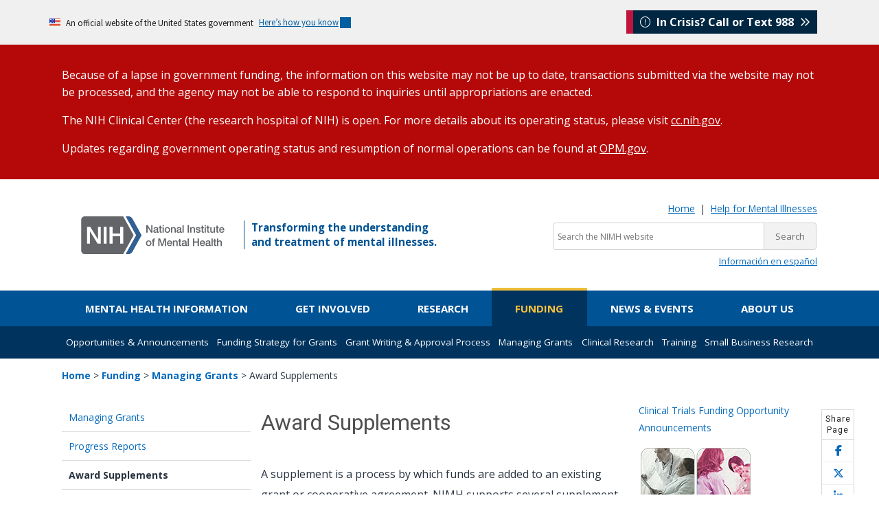

--- FILE ---
content_type: text/css
request_url: https://www.nimh.nih.gov/sites/default/files/css/css_D5P98w-Gt4P77zfqQTpSkNFYYxar05kc5cLW2sCiQxQ.css?delta=1&language=en&theme=nimhtheme&include=eJxNybsNwCAMBcCFIMxkwgMs-RPFbtg-ba49xWBqkyXxXjc9yW7FWHduKNoS7yQ18gjb-of7EtTpllHiREJbp8AH6ZgfHQ
body_size: 100857
content:
/* @license GPL-2.0-or-later https://www.drupal.org/licensing/faq */
:root{--blue:#007bff;--indigo:#6610f2;--purple:#6f42c1;--pink:#e83e8c;--red:#dc3545;--orange:#fd7e14;--yellow:#ffc107;--green:#28a745;--teal:#20c997;--cyan:#17a2b8;--white:#fff;--gray:#6c757d;--gray-dark:#343a40;--primary:#007bff;--secondary:#6c757d;--success:#28a745;--info:#17a2b8;--warning:#ffc107;--danger:#dc3545;--light:#f8f9fa;--dark:#343a40;--breakpoint-xs:0;--breakpoint-sm:576px;--breakpoint-md:768px;--breakpoint-lg:992px;--breakpoint-xl:1200px;--font-family-sans-serif:-apple-system,BlinkMacSystemFont,"Segoe UI",Roboto,"Helvetica Neue",Arial,"Noto Sans",sans-serif,"Apple Color Emoji","Segoe UI Emoji","Segoe UI Symbol","Noto Color Emoji";--font-family-monospace:SFMono-Regular,Menlo,Monaco,Consolas,"Liberation Mono","Courier New",monospace}*,::after,::before{box-sizing:border-box}html{font-family:sans-serif;line-height:1.15;-webkit-text-size-adjust:100%;-webkit-tap-highlight-color:transparent}article,aside,figcaption,figure,footer,header,hgroup,main,nav,section{display:block}body{margin:0;font-family:-apple-system,BlinkMacSystemFont,"Segoe UI",Roboto,"Helvetica Neue",Arial,"Noto Sans",sans-serif,"Apple Color Emoji","Segoe UI Emoji","Segoe UI Symbol","Noto Color Emoji";font-size:1rem;font-weight:400;line-height:1.5;color:#212529;text-align:left;background-color:#fff}[tabindex="-1"]:focus:not(:focus-visible){outline:0!important}hr{box-sizing:content-box;height:0;overflow:visible}h1,h2,h3,h4,h5,h6{margin-top:0;margin-bottom:.5rem}p{margin-top:0;margin-bottom:1rem}abbr[data-original-title],abbr[title]{text-decoration:underline;-webkit-text-decoration:underline dotted;text-decoration:underline dotted;cursor:help;border-bottom:0;-webkit-text-decoration-skip-ink:none;text-decoration-skip-ink:none}address{margin-bottom:1rem;font-style:normal;line-height:inherit}dl,ol,ul{margin-top:0;margin-bottom:1rem}ol ol,ol ul,ul ol,ul ul{margin-bottom:0}dt{font-weight:700}dd{margin-bottom:.5rem;margin-left:0}blockquote{margin:0 0 1rem}b,strong{font-weight:bolder}small{font-size:80%}sub,sup{position:relative;font-size:75%;line-height:0;vertical-align:baseline}sub{bottom:-.25em}sup{top:-.5em}a{color:#007bff;text-decoration:none;background-color:transparent}a:hover{color:#0056b3;text-decoration:underline}a:not([href]):not([class]){color:inherit;text-decoration:none}a:not([href]):not([class]):hover{color:inherit;text-decoration:none}code,kbd,pre,samp{font-family:SFMono-Regular,Menlo,Monaco,Consolas,"Liberation Mono","Courier New",monospace;font-size:1em}pre{margin-top:0;margin-bottom:1rem;overflow:auto;-ms-overflow-style:scrollbar}figure{margin:0 0 1rem}img{vertical-align:middle;border-style:none}svg{overflow:hidden;vertical-align:middle}table{border-collapse:collapse}caption{padding-top:.75rem;padding-bottom:.75rem;color:#6c757d;text-align:left;caption-side:bottom}th{text-align:inherit;text-align:-webkit-match-parent}label{display:inline-block;margin-bottom:.5rem}button{border-radius:0}button:focus{outline:1px dotted;outline:5px auto -webkit-focus-ring-color}button,input,optgroup,select,textarea{margin:0;font-family:inherit;font-size:inherit;line-height:inherit}button,input{overflow:visible}button,select{text-transform:none}[role=button]{cursor:pointer}select{word-wrap:normal}[type=button],[type=reset],[type=submit],button{-webkit-appearance:button}[type=button]:not(:disabled),[type=reset]:not(:disabled),[type=submit]:not(:disabled),button:not(:disabled){cursor:pointer}[type=button]::-moz-focus-inner,[type=reset]::-moz-focus-inner,[type=submit]::-moz-focus-inner,button::-moz-focus-inner{padding:0;border-style:none}input[type=checkbox],input[type=radio]{box-sizing:border-box;padding:0}textarea{overflow:auto;resize:vertical}fieldset{min-width:0;padding:0;margin:0;border:0}legend{display:block;width:100%;max-width:100%;padding:0;margin-bottom:.5rem;font-size:1.5rem;line-height:inherit;color:inherit;white-space:normal}progress{vertical-align:baseline}[type=number]::-webkit-inner-spin-button,[type=number]::-webkit-outer-spin-button{height:auto}[type=search]{outline-offset:-2px;-webkit-appearance:none}[type=search]::-webkit-search-decoration{-webkit-appearance:none}::-webkit-file-upload-button{font:inherit;-webkit-appearance:button}output{display:inline-block}summary{display:list-item;cursor:pointer}template{display:none}[hidden]{display:none!important}.h1,.h2,.h3,.h4,.h5,.h6,h1,h2,h3,h4,h5,h6{margin-bottom:.5rem;font-weight:500;line-height:1.2}.h1,h1{font-size:2.5rem}.h2,h2{font-size:2rem}.h3,h3{font-size:1.75rem}.h4,h4{font-size:1.5rem}.h5,h5{font-size:1.25rem}.h6,h6{font-size:1rem}.lead{font-size:1.25rem;font-weight:300}.display-1{font-size:6rem;font-weight:300;line-height:1.2}.display-2{font-size:5.5rem;font-weight:300;line-height:1.2}.display-3{font-size:4.5rem;font-weight:300;line-height:1.2}.display-4{font-size:3.5rem;font-weight:300;line-height:1.2}hr{margin-top:1rem;margin-bottom:1rem;border:0;border-top:1px solid rgba(0,0,0,.1)}.small,small{font-size:80%;font-weight:400}.mark,mark{padding:.2em;background-color:#fcf8e3}.list-unstyled{padding-left:0;list-style:none}.list-inline{padding-left:0;list-style:none}.list-inline-item{display:inline-block}.list-inline-item:not(:last-child){margin-right:.5rem}.initialism{font-size:90%;text-transform:uppercase}.blockquote{margin-bottom:1rem;font-size:1.25rem}.blockquote-footer{display:block;font-size:80%;color:#6c757d}.blockquote-footer::before{content:"\2014\00A0"}.img-fluid{max-width:100%;height:auto}.img-thumbnail{padding:.25rem;background-color:#fff;border:1px solid #dee2e6;border-radius:.25rem;max-width:100%;height:auto}.figure{display:inline-block}.figure-img{margin-bottom:.5rem;line-height:1}.figure-caption{font-size:90%;color:#6c757d}code{font-size:87.5%;color:#e83e8c;word-wrap:break-word}a>code{color:inherit}kbd{padding:.2rem .4rem;font-size:87.5%;color:#fff;background-color:#212529;border-radius:.2rem}kbd kbd{padding:0;font-size:100%;font-weight:700}pre{display:block;font-size:87.5%;color:#212529}pre code{font-size:inherit;color:inherit;word-break:normal}.pre-scrollable{max-height:340px;overflow-y:scroll}.container,.container-fluid,.container-lg,.container-md,.container-sm,.container-xl{width:100%;padding-right:15px;padding-left:15px;margin-right:auto;margin-left:auto}@media (min-width:576px){.container,.container-sm{max-width:540px}}@media (min-width:768px){.container,.container-md,.container-sm{max-width:720px}}@media (min-width:992px){.container,.container-lg,.container-md,.container-sm{max-width:960px}}@media (min-width:1200px){.container,.container-lg,.container-md,.container-sm,.container-xl{max-width:1140px}}@media (min-width:1400px){.container,.container-lg,.container-md,.container-sm,.container-xl{max-width:1340px}}.row{display:-ms-flexbox;display:flex;-ms-flex-wrap:wrap;flex-wrap:wrap;margin-right:-15px;margin-left:-15px}.no-gutters{margin-right:0;margin-left:0}.no-gutters>.col,.no-gutters>[class*=col-]{padding-right:0;padding-left:0}.col,.col-1,.col-10,.col-11,.col-12,.col-2,.col-3,.col-4,.col-5,.col-6,.col-7,.col-8,.col-9,.col-auto,.col-lg,.col-lg-1,.col-lg-10,.col-lg-11,.col-lg-12,.col-lg-2,.col-lg-3,.col-lg-4,.col-lg-5,.col-lg-6,.col-lg-7,.col-lg-8,.col-lg-9,.col-lg-auto,.col-md,.col-md-1,.col-md-10,.col-md-11,.col-md-12,.col-md-2,.col-md-3,.col-md-4,.col-md-5,.col-md-6,.col-md-7,.col-md-8,.col-md-9,.col-md-auto,.col-sm,.col-sm-1,.col-sm-10,.col-sm-11,.col-sm-12,.col-sm-2,.col-sm-3,.col-sm-4,.col-sm-5,.col-sm-6,.col-sm-7,.col-sm-8,.col-sm-9,.col-sm-auto,.col-xl,.col-xl-1,.col-xl-10,.col-xl-11,.col-xl-12,.col-xl-2,.col-xl-3,.col-xl-4,.col-xl-5,.col-xl-6,.col-xl-7,.col-xl-8,.col-xl-9,.col-xl-auto{position:relative;width:100%;padding-right:15px;padding-left:15px}.col{-ms-flex-preferred-size:0;flex-basis:0;-ms-flex-positive:1;flex-grow:1;max-width:100%}.row-cols-1>*{-ms-flex:0 0 100%;flex:0 0 100%;max-width:100%}.row-cols-2>*{-ms-flex:0 0 50%;flex:0 0 50%;max-width:50%}.row-cols-3>*{-ms-flex:0 0 33.333333%;flex:0 0 33.333333%;max-width:33.333333%}.row-cols-4>*{-ms-flex:0 0 25%;flex:0 0 25%;max-width:25%}.row-cols-5>*{-ms-flex:0 0 20%;flex:0 0 20%;max-width:20%}.row-cols-6>*{-ms-flex:0 0 16.666667%;flex:0 0 16.666667%;max-width:16.666667%}.col-auto{-ms-flex:0 0 auto;flex:0 0 auto;width:auto;max-width:100%}.col-1{-ms-flex:0 0 8.333333%;flex:0 0 8.333333%;max-width:8.333333%}.col-2{-ms-flex:0 0 16.666667%;flex:0 0 16.666667%;max-width:16.666667%}.col-3{-ms-flex:0 0 25%;flex:0 0 25%;max-width:25%}.col-4{-ms-flex:0 0 33.333333%;flex:0 0 33.333333%;max-width:33.333333%}.col-5{-ms-flex:0 0 41.666667%;flex:0 0 41.666667%;max-width:41.666667%}.col-6{-ms-flex:0 0 50%;flex:0 0 50%;max-width:50%}.col-7{-ms-flex:0 0 58.333333%;flex:0 0 58.333333%;max-width:58.333333%}.col-8{-ms-flex:0 0 66.666667%;flex:0 0 66.666667%;max-width:66.666667%}.col-9{-ms-flex:0 0 75%;flex:0 0 75%;max-width:75%}.col-10{-ms-flex:0 0 83.333333%;flex:0 0 83.333333%;max-width:83.333333%}.col-11{-ms-flex:0 0 91.666667%;flex:0 0 91.666667%;max-width:91.666667%}.col-12{-ms-flex:0 0 100%;flex:0 0 100%;max-width:100%}.order-first{-ms-flex-order:-1;order:-1}.order-last{-ms-flex-order:13;order:13}.order-0{-ms-flex-order:0;order:0}.order-1{-ms-flex-order:1;order:1}.order-2{-ms-flex-order:2;order:2}.order-3{-ms-flex-order:3;order:3}.order-4{-ms-flex-order:4;order:4}.order-5{-ms-flex-order:5;order:5}.order-6{-ms-flex-order:6;order:6}.order-7{-ms-flex-order:7;order:7}.order-8{-ms-flex-order:8;order:8}.order-9{-ms-flex-order:9;order:9}.order-10{-ms-flex-order:10;order:10}.order-11{-ms-flex-order:11;order:11}.order-12{-ms-flex-order:12;order:12}.offset-1{margin-left:8.333333%}.offset-2{margin-left:16.666667%}.offset-3{margin-left:25%}.offset-4{margin-left:33.333333%}.offset-5{margin-left:41.666667%}.offset-6{margin-left:50%}.offset-7{margin-left:58.333333%}.offset-8{margin-left:66.666667%}.offset-9{margin-left:75%}.offset-10{margin-left:83.333333%}.offset-11{margin-left:91.666667%}@media (min-width:576px){.col-sm{-ms-flex-preferred-size:0;flex-basis:0;-ms-flex-positive:1;flex-grow:1;max-width:100%}.row-cols-sm-1>*{-ms-flex:0 0 100%;flex:0 0 100%;max-width:100%}.row-cols-sm-2>*{-ms-flex:0 0 50%;flex:0 0 50%;max-width:50%}.row-cols-sm-3>*{-ms-flex:0 0 33.333333%;flex:0 0 33.333333%;max-width:33.333333%}.row-cols-sm-4>*{-ms-flex:0 0 25%;flex:0 0 25%;max-width:25%}.row-cols-sm-5>*{-ms-flex:0 0 20%;flex:0 0 20%;max-width:20%}.row-cols-sm-6>*{-ms-flex:0 0 16.666667%;flex:0 0 16.666667%;max-width:16.666667%}.col-sm-auto{-ms-flex:0 0 auto;flex:0 0 auto;width:auto;max-width:100%}.col-sm-1{-ms-flex:0 0 8.333333%;flex:0 0 8.333333%;max-width:8.333333%}.col-sm-2{-ms-flex:0 0 16.666667%;flex:0 0 16.666667%;max-width:16.666667%}.col-sm-3{-ms-flex:0 0 25%;flex:0 0 25%;max-width:25%}.col-sm-4{-ms-flex:0 0 33.333333%;flex:0 0 33.333333%;max-width:33.333333%}.col-sm-5{-ms-flex:0 0 41.666667%;flex:0 0 41.666667%;max-width:41.666667%}.col-sm-6{-ms-flex:0 0 50%;flex:0 0 50%;max-width:50%}.col-sm-7{-ms-flex:0 0 58.333333%;flex:0 0 58.333333%;max-width:58.333333%}.col-sm-8{-ms-flex:0 0 66.666667%;flex:0 0 66.666667%;max-width:66.666667%}.col-sm-9{-ms-flex:0 0 75%;flex:0 0 75%;max-width:75%}.col-sm-10{-ms-flex:0 0 83.333333%;flex:0 0 83.333333%;max-width:83.333333%}.col-sm-11{-ms-flex:0 0 91.666667%;flex:0 0 91.666667%;max-width:91.666667%}.col-sm-12{-ms-flex:0 0 100%;flex:0 0 100%;max-width:100%}.order-sm-first{-ms-flex-order:-1;order:-1}.order-sm-last{-ms-flex-order:13;order:13}.order-sm-0{-ms-flex-order:0;order:0}.order-sm-1{-ms-flex-order:1;order:1}.order-sm-2{-ms-flex-order:2;order:2}.order-sm-3{-ms-flex-order:3;order:3}.order-sm-4{-ms-flex-order:4;order:4}.order-sm-5{-ms-flex-order:5;order:5}.order-sm-6{-ms-flex-order:6;order:6}.order-sm-7{-ms-flex-order:7;order:7}.order-sm-8{-ms-flex-order:8;order:8}.order-sm-9{-ms-flex-order:9;order:9}.order-sm-10{-ms-flex-order:10;order:10}.order-sm-11{-ms-flex-order:11;order:11}.order-sm-12{-ms-flex-order:12;order:12}.offset-sm-0{margin-left:0}.offset-sm-1{margin-left:8.333333%}.offset-sm-2{margin-left:16.666667%}.offset-sm-3{margin-left:25%}.offset-sm-4{margin-left:33.333333%}.offset-sm-5{margin-left:41.666667%}.offset-sm-6{margin-left:50%}.offset-sm-7{margin-left:58.333333%}.offset-sm-8{margin-left:66.666667%}.offset-sm-9{margin-left:75%}.offset-sm-10{margin-left:83.333333%}.offset-sm-11{margin-left:91.666667%}}@media (min-width:768px){.col-md{-ms-flex-preferred-size:0;flex-basis:0;-ms-flex-positive:1;flex-grow:1;max-width:100%}.row-cols-md-1>*{-ms-flex:0 0 100%;flex:0 0 100%;max-width:100%}.row-cols-md-2>*{-ms-flex:0 0 50%;flex:0 0 50%;max-width:50%}.row-cols-md-3>*{-ms-flex:0 0 33.333333%;flex:0 0 33.333333%;max-width:33.333333%}.row-cols-md-4>*{-ms-flex:0 0 25%;flex:0 0 25%;max-width:25%}.row-cols-md-5>*{-ms-flex:0 0 20%;flex:0 0 20%;max-width:20%}.row-cols-md-6>*{-ms-flex:0 0 16.666667%;flex:0 0 16.666667%;max-width:16.666667%}.col-md-auto{-ms-flex:0 0 auto;flex:0 0 auto;width:auto;max-width:100%}.col-md-1{-ms-flex:0 0 8.333333%;flex:0 0 8.333333%;max-width:8.333333%}.col-md-2{-ms-flex:0 0 16.666667%;flex:0 0 16.666667%;max-width:16.666667%}.col-md-3{-ms-flex:0 0 25%;flex:0 0 25%;max-width:25%}.col-md-4{-ms-flex:0 0 33.333333%;flex:0 0 33.333333%;max-width:33.333333%}.col-md-5{-ms-flex:0 0 41.666667%;flex:0 0 41.666667%;max-width:41.666667%}.col-md-6{-ms-flex:0 0 50%;flex:0 0 50%;max-width:50%}.col-md-7{-ms-flex:0 0 58.333333%;flex:0 0 58.333333%;max-width:58.333333%}.col-md-8{-ms-flex:0 0 66.666667%;flex:0 0 66.666667%;max-width:66.666667%}.col-md-9{-ms-flex:0 0 75%;flex:0 0 75%;max-width:75%}.col-md-10{-ms-flex:0 0 83.333333%;flex:0 0 83.333333%;max-width:83.333333%}.col-md-11{-ms-flex:0 0 91.666667%;flex:0 0 91.666667%;max-width:91.666667%}.col-md-12{-ms-flex:0 0 100%;flex:0 0 100%;max-width:100%}.order-md-first{-ms-flex-order:-1;order:-1}.order-md-last{-ms-flex-order:13;order:13}.order-md-0{-ms-flex-order:0;order:0}.order-md-1{-ms-flex-order:1;order:1}.order-md-2{-ms-flex-order:2;order:2}.order-md-3{-ms-flex-order:3;order:3}.order-md-4{-ms-flex-order:4;order:4}.order-md-5{-ms-flex-order:5;order:5}.order-md-6{-ms-flex-order:6;order:6}.order-md-7{-ms-flex-order:7;order:7}.order-md-8{-ms-flex-order:8;order:8}.order-md-9{-ms-flex-order:9;order:9}.order-md-10{-ms-flex-order:10;order:10}.order-md-11{-ms-flex-order:11;order:11}.order-md-12{-ms-flex-order:12;order:12}.offset-md-0{margin-left:0}.offset-md-1{margin-left:8.333333%}.offset-md-2{margin-left:16.666667%}.offset-md-3{margin-left:25%}.offset-md-4{margin-left:33.333333%}.offset-md-5{margin-left:41.666667%}.offset-md-6{margin-left:50%}.offset-md-7{margin-left:58.333333%}.offset-md-8{margin-left:66.666667%}.offset-md-9{margin-left:75%}.offset-md-10{margin-left:83.333333%}.offset-md-11{margin-left:91.666667%}}@media (min-width:992px){.col-lg{-ms-flex-preferred-size:0;flex-basis:0;-ms-flex-positive:1;flex-grow:1;max-width:100%}.row-cols-lg-1>*{-ms-flex:0 0 100%;flex:0 0 100%;max-width:100%}.row-cols-lg-2>*{-ms-flex:0 0 50%;flex:0 0 50%;max-width:50%}.row-cols-lg-3>*{-ms-flex:0 0 33.333333%;flex:0 0 33.333333%;max-width:33.333333%}.row-cols-lg-4>*{-ms-flex:0 0 25%;flex:0 0 25%;max-width:25%}.row-cols-lg-5>*{-ms-flex:0 0 20%;flex:0 0 20%;max-width:20%}.row-cols-lg-6>*{-ms-flex:0 0 16.666667%;flex:0 0 16.666667%;max-width:16.666667%}.col-lg-auto{-ms-flex:0 0 auto;flex:0 0 auto;width:auto;max-width:100%}.col-lg-1{-ms-flex:0 0 8.333333%;flex:0 0 8.333333%;max-width:8.333333%}.col-lg-2{-ms-flex:0 0 16.666667%;flex:0 0 16.666667%;max-width:16.666667%}.col-lg-3{-ms-flex:0 0 25%;flex:0 0 25%;max-width:25%}.col-lg-4{-ms-flex:0 0 33.333333%;flex:0 0 33.333333%;max-width:33.333333%}.col-lg-5{-ms-flex:0 0 41.666667%;flex:0 0 41.666667%;max-width:41.666667%}.col-lg-6{-ms-flex:0 0 50%;flex:0 0 50%;max-width:50%}.col-lg-7{-ms-flex:0 0 58.333333%;flex:0 0 58.333333%;max-width:58.333333%}.col-lg-8{-ms-flex:0 0 66.666667%;flex:0 0 66.666667%;max-width:66.666667%}.col-lg-9{-ms-flex:0 0 75%;flex:0 0 75%;max-width:75%}.col-lg-10{-ms-flex:0 0 83.333333%;flex:0 0 83.333333%;max-width:83.333333%}.col-lg-11{-ms-flex:0 0 91.666667%;flex:0 0 91.666667%;max-width:91.666667%}.col-lg-12{-ms-flex:0 0 100%;flex:0 0 100%;max-width:100%}.order-lg-first{-ms-flex-order:-1;order:-1}.order-lg-last{-ms-flex-order:13;order:13}.order-lg-0{-ms-flex-order:0;order:0}.order-lg-1{-ms-flex-order:1;order:1}.order-lg-2{-ms-flex-order:2;order:2}.order-lg-3{-ms-flex-order:3;order:3}.order-lg-4{-ms-flex-order:4;order:4}.order-lg-5{-ms-flex-order:5;order:5}.order-lg-6{-ms-flex-order:6;order:6}.order-lg-7{-ms-flex-order:7;order:7}.order-lg-8{-ms-flex-order:8;order:8}.order-lg-9{-ms-flex-order:9;order:9}.order-lg-10{-ms-flex-order:10;order:10}.order-lg-11{-ms-flex-order:11;order:11}.order-lg-12{-ms-flex-order:12;order:12}.offset-lg-0{margin-left:0}.offset-lg-1{margin-left:8.333333%}.offset-lg-2{margin-left:16.666667%}.offset-lg-3{margin-left:25%}.offset-lg-4{margin-left:33.333333%}.offset-lg-5{margin-left:41.666667%}.offset-lg-6{margin-left:50%}.offset-lg-7{margin-left:58.333333%}.offset-lg-8{margin-left:66.666667%}.offset-lg-9{margin-left:75%}.offset-lg-10{margin-left:83.333333%}.offset-lg-11{margin-left:91.666667%}}@media (min-width:1200px){.col-xl{-ms-flex-preferred-size:0;flex-basis:0;-ms-flex-positive:1;flex-grow:1;max-width:100%}.row-cols-xl-1>*{-ms-flex:0 0 100%;flex:0 0 100%;max-width:100%}.row-cols-xl-2>*{-ms-flex:0 0 50%;flex:0 0 50%;max-width:50%}.row-cols-xl-3>*{-ms-flex:0 0 33.333333%;flex:0 0 33.333333%;max-width:33.333333%}.row-cols-xl-4>*{-ms-flex:0 0 25%;flex:0 0 25%;max-width:25%}.row-cols-xl-5>*{-ms-flex:0 0 20%;flex:0 0 20%;max-width:20%}.row-cols-xl-6>*{-ms-flex:0 0 16.666667%;flex:0 0 16.666667%;max-width:16.666667%}.col-xl-auto{-ms-flex:0 0 auto;flex:0 0 auto;width:auto;max-width:100%}.col-xl-1{-ms-flex:0 0 8.333333%;flex:0 0 8.333333%;max-width:8.333333%}.col-xl-2{-ms-flex:0 0 16.666667%;flex:0 0 16.666667%;max-width:16.666667%}.col-xl-3{-ms-flex:0 0 25%;flex:0 0 25%;max-width:25%}.col-xl-4{-ms-flex:0 0 33.333333%;flex:0 0 33.333333%;max-width:33.333333%}.col-xl-5{-ms-flex:0 0 41.666667%;flex:0 0 41.666667%;max-width:41.666667%}.col-xl-6{-ms-flex:0 0 50%;flex:0 0 50%;max-width:50%}.col-xl-7{-ms-flex:0 0 58.333333%;flex:0 0 58.333333%;max-width:58.333333%}.col-xl-8{-ms-flex:0 0 66.666667%;flex:0 0 66.666667%;max-width:66.666667%}.col-xl-9{-ms-flex:0 0 75%;flex:0 0 75%;max-width:75%}.col-xl-10{-ms-flex:0 0 83.333333%;flex:0 0 83.333333%;max-width:83.333333%}.col-xl-11{-ms-flex:0 0 91.666667%;flex:0 0 91.666667%;max-width:91.666667%}.col-xl-12{-ms-flex:0 0 100%;flex:0 0 100%;max-width:100%}.order-xl-first{-ms-flex-order:-1;order:-1}.order-xl-last{-ms-flex-order:13;order:13}.order-xl-0{-ms-flex-order:0;order:0}.order-xl-1{-ms-flex-order:1;order:1}.order-xl-2{-ms-flex-order:2;order:2}.order-xl-3{-ms-flex-order:3;order:3}.order-xl-4{-ms-flex-order:4;order:4}.order-xl-5{-ms-flex-order:5;order:5}.order-xl-6{-ms-flex-order:6;order:6}.order-xl-7{-ms-flex-order:7;order:7}.order-xl-8{-ms-flex-order:8;order:8}.order-xl-9{-ms-flex-order:9;order:9}.order-xl-10{-ms-flex-order:10;order:10}.order-xl-11{-ms-flex-order:11;order:11}.order-xl-12{-ms-flex-order:12;order:12}.offset-xl-0{margin-left:0}.offset-xl-1{margin-left:8.333333%}.offset-xl-2{margin-left:16.666667%}.offset-xl-3{margin-left:25%}.offset-xl-4{margin-left:33.333333%}.offset-xl-5{margin-left:41.666667%}.offset-xl-6{margin-left:50%}.offset-xl-7{margin-left:58.333333%}.offset-xl-8{margin-left:66.666667%}.offset-xl-9{margin-left:75%}.offset-xl-10{margin-left:83.333333%}.offset-xl-11{margin-left:91.666667%}}.table{width:100%;margin-bottom:1rem;color:#212529}.table td,.table th{padding:.75rem;vertical-align:top;border-top:1px solid #dee2e6}.table thead th{vertical-align:bottom;border-bottom:2px solid #dee2e6}.table tbody+tbody{border-top:2px solid #dee2e6}.table-sm td,.table-sm th{padding:.3rem}.table-bordered{border:1px solid #dee2e6}.table-bordered td,.table-bordered th{border:1px solid #dee2e6}.table-bordered thead td,.table-bordered thead th{border-bottom-width:2px}.table-borderless tbody+tbody,.table-borderless td,.table-borderless th,.table-borderless thead th{border:0}.table-striped tbody tr:nth-of-type(odd){background-color:rgba(0,0,0,.05)}.table-hover tbody tr:hover{color:#212529;background-color:rgba(0,0,0,.075)}.table-primary,.table-primary>td,.table-primary>th{background-color:#b8daff}.table-primary tbody+tbody,.table-primary td,.table-primary th,.table-primary thead th{border-color:#7abaff}.table-hover .table-primary:hover{background-color:#9fcdff}.table-hover .table-primary:hover>td,.table-hover .table-primary:hover>th{background-color:#9fcdff}.table-secondary,.table-secondary>td,.table-secondary>th{background-color:#d6d8db}.table-secondary tbody+tbody,.table-secondary td,.table-secondary th,.table-secondary thead th{border-color:#b3b7bb}.table-hover .table-secondary:hover{background-color:#c8cbcf}.table-hover .table-secondary:hover>td,.table-hover .table-secondary:hover>th{background-color:#c8cbcf}.table-success,.table-success>td,.table-success>th{background-color:#c3e6cb}.table-success tbody+tbody,.table-success td,.table-success th,.table-success thead th{border-color:#8fd19e}.table-hover .table-success:hover{background-color:#b1dfbb}.table-hover .table-success:hover>td,.table-hover .table-success:hover>th{background-color:#b1dfbb}.table-info,.table-info>td,.table-info>th{background-color:#bee5eb}.table-info tbody+tbody,.table-info td,.table-info th,.table-info thead th{border-color:#86cfda}.table-hover .table-info:hover{background-color:#abdde5}.table-hover .table-info:hover>td,.table-hover .table-info:hover>th{background-color:#abdde5}.table-warning,.table-warning>td,.table-warning>th{background-color:#ffeeba}.table-warning tbody+tbody,.table-warning td,.table-warning th,.table-warning thead th{border-color:#ffdf7e}.table-hover .table-warning:hover{background-color:#ffe8a1}.table-hover .table-warning:hover>td,.table-hover .table-warning:hover>th{background-color:#ffe8a1}.table-danger,.table-danger>td,.table-danger>th{background-color:#f5c6cb}.table-danger tbody+tbody,.table-danger td,.table-danger th,.table-danger thead th{border-color:#ed969e}.table-hover .table-danger:hover{background-color:#f1b0b7}.table-hover .table-danger:hover>td,.table-hover .table-danger:hover>th{background-color:#f1b0b7}.table-light,.table-light>td,.table-light>th{background-color:#fdfdfe}.table-light tbody+tbody,.table-light td,.table-light th,.table-light thead th{border-color:#fbfcfc}.table-hover .table-light:hover{background-color:#ececf6}.table-hover .table-light:hover>td,.table-hover .table-light:hover>th{background-color:#ececf6}.table-dark,.table-dark>td,.table-dark>th{background-color:#c6c8ca}.table-dark tbody+tbody,.table-dark td,.table-dark th,.table-dark thead th{border-color:#95999c}.table-hover .table-dark:hover{background-color:#b9bbbe}.table-hover .table-dark:hover>td,.table-hover .table-dark:hover>th{background-color:#b9bbbe}.table-active,.table-active>td,.table-active>th{background-color:rgba(0,0,0,.075)}.table-hover .table-active:hover{background-color:rgba(0,0,0,.075)}.table-hover .table-active:hover>td,.table-hover .table-active:hover>th{background-color:rgba(0,0,0,.075)}.table .thead-dark th{color:#fff;background-color:#343a40;border-color:#454d55}.table .thead-light th{color:#495057;background-color:#e9ecef;border-color:#dee2e6}.table-dark{color:#fff;background-color:#343a40}.table-dark td,.table-dark th,.table-dark thead th{border-color:#454d55}.table-dark.table-bordered{border:0}.table-dark.table-striped tbody tr:nth-of-type(odd){background-color:rgba(255,255,255,.05)}.table-dark.table-hover tbody tr:hover{color:#fff;background-color:rgba(255,255,255,.075)}@media (max-width:575.98px){.table-responsive-sm{display:block;width:100%;overflow-x:auto;-webkit-overflow-scrolling:touch}.table-responsive-sm>.table-bordered{border:0}}@media (max-width:767.98px){.table-responsive-md{display:block;width:100%;overflow-x:auto;-webkit-overflow-scrolling:touch}.table-responsive-md>.table-bordered{border:0}}@media (max-width:991.98px){.table-responsive-lg{display:block;width:100%;overflow-x:auto;-webkit-overflow-scrolling:touch}.table-responsive-lg>.table-bordered{border:0}}@media (max-width:1199.98px){.table-responsive-xl{display:block;width:100%;overflow-x:auto;-webkit-overflow-scrolling:touch}.table-responsive-xl>.table-bordered{border:0}}.table-responsive{display:block;width:100%;overflow-x:auto;-webkit-overflow-scrolling:touch}.table-responsive>.table-bordered{border:0}.form-control{display:block;width:100%;height:calc(1.5em + .75rem + 2px);padding:.375rem .75rem;font-size:1rem;font-weight:400;line-height:1.5;color:#495057;background-color:#fff;background-clip:padding-box;border:1px solid #ced4da;border-radius:.25rem;transition:border-color .15s ease-in-out,box-shadow .15s ease-in-out}@media (prefers-reduced-motion:reduce){.form-control{transition:none}}.form-control::-ms-expand{background-color:transparent;border:0}.form-control:-moz-focusring{color:transparent;text-shadow:0 0 0 #495057}.form-control:focus{color:#495057;background-color:#fff;border-color:#80bdff;outline:0;box-shadow:0 0 0 .2rem rgba(0,123,255,.25)}.form-control::-webkit-input-placeholder{color:#6c757d;opacity:1}.form-control::-moz-placeholder{color:#6c757d;opacity:1}.form-control:-ms-input-placeholder{color:#6c757d;opacity:1}.form-control::-ms-input-placeholder{color:#6c757d;opacity:1}.form-control::placeholder{color:#6c757d;opacity:1}.form-control:disabled,.form-control[readonly]{background-color:#e9ecef;opacity:1}input[type=date].form-control,input[type=datetime-local].form-control,input[type=month].form-control,input[type=time].form-control{-webkit-appearance:none;-moz-appearance:none;appearance:none}select.form-control:focus::-ms-value{color:#495057;background-color:#fff}.form-control-file,.form-control-range{display:block;width:100%}.col-form-label{padding-top:calc(.375rem + 1px);padding-bottom:calc(.375rem + 1px);margin-bottom:0;font-size:inherit;line-height:1.5}.col-form-label-lg{padding-top:calc(.5rem + 1px);padding-bottom:calc(.5rem + 1px);font-size:1.25rem;line-height:1.5}.col-form-label-sm{padding-top:calc(.25rem + 1px);padding-bottom:calc(.25rem + 1px);font-size:.875rem;line-height:1.5}.form-control-plaintext{display:block;width:100%;padding:.375rem 0;margin-bottom:0;font-size:1rem;line-height:1.5;color:#212529;background-color:transparent;border:solid transparent;border-width:1px 0}.form-control-plaintext.form-control-lg,.form-control-plaintext.form-control-sm{padding-right:0;padding-left:0}.form-control-sm{height:calc(1.5em + .5rem + 2px);padding:.25rem .5rem;font-size:.875rem;line-height:1.5;border-radius:.2rem}.form-control-lg{height:calc(1.5em + 1rem + 2px);padding:.5rem 1rem;font-size:1.25rem;line-height:1.5;border-radius:.3rem}select.form-control[multiple],select.form-control[size]{height:auto}textarea.form-control{height:auto}.form-group{margin-bottom:1rem}.form-text{display:block;margin-top:.25rem}.form-row{display:-ms-flexbox;display:flex;-ms-flex-wrap:wrap;flex-wrap:wrap;margin-right:-5px;margin-left:-5px}.form-row>.col,.form-row>[class*=col-]{padding-right:5px;padding-left:5px}.form-check{position:relative;display:block;padding-left:1.25rem}.form-check-input{position:absolute;margin-top:.3rem;margin-left:-1.25rem}.form-check-input:disabled~.form-check-label,.form-check-input[disabled]~.form-check-label{color:#6c757d}.form-check-label{margin-bottom:0}.form-check-inline{display:-ms-inline-flexbox;display:inline-flex;-ms-flex-align:center;align-items:center;padding-left:0;margin-right:.75rem}.form-check-inline .form-check-input{position:static;margin-top:0;margin-right:.3125rem;margin-left:0}.valid-feedback{display:none;width:100%;margin-top:.25rem;font-size:80%;color:#28a745}.valid-tooltip{position:absolute;top:100%;left:0;z-index:5;display:none;max-width:100%;padding:.25rem .5rem;margin-top:.1rem;font-size:.875rem;line-height:1.5;color:#fff;background-color:rgba(40,167,69,.9);border-radius:.25rem}.is-valid~.valid-feedback,.is-valid~.valid-tooltip,.was-validated :valid~.valid-feedback,.was-validated :valid~.valid-tooltip{display:block}.form-control.is-valid,.was-validated .form-control:valid{border-color:#28a745;padding-right:calc(1.5em + .75rem);background-image:url("data:image/svg+xml,%3csvg xmlns='http://www.w3.org/2000/svg' width='8' height='8' viewBox='0 0 8 8'%3e%3cpath fill='%2328a745' d='M2.3 6.73L.6 4.53c-.4-1.04.46-1.4 1.1-.8l1.1 1.4 3.4-3.8c.6-.63 1.6-.27 1.2.7l-4 4.6c-.43.5-.8.4-1.1.1z'/%3e%3c/svg%3e");background-repeat:no-repeat;background-position:right calc(.375em + .1875rem) center;background-size:calc(.75em + .375rem) calc(.75em + .375rem)}.form-control.is-valid:focus,.was-validated .form-control:valid:focus{border-color:#28a745;box-shadow:0 0 0 .2rem rgba(40,167,69,.25)}.was-validated textarea.form-control:valid,textarea.form-control.is-valid{padding-right:calc(1.5em + .75rem);background-position:top calc(.375em + .1875rem) right calc(.375em + .1875rem)}.custom-select.is-valid,.was-validated .custom-select:valid{border-color:#28a745;padding-right:calc(.75em + 2.3125rem);background:url("data:image/svg+xml,%3csvg xmlns='http://www.w3.org/2000/svg' width='4' height='5' viewBox='0 0 4 5'%3e%3cpath fill='%23343a40' d='M2 0L0 2h4zm0 5L0 3h4z'/%3e%3c/svg%3e") no-repeat right .75rem center/8px 10px,url("data:image/svg+xml,%3csvg xmlns='http://www.w3.org/2000/svg' width='8' height='8' viewBox='0 0 8 8'%3e%3cpath fill='%2328a745' d='M2.3 6.73L.6 4.53c-.4-1.04.46-1.4 1.1-.8l1.1 1.4 3.4-3.8c.6-.63 1.6-.27 1.2.7l-4 4.6c-.43.5-.8.4-1.1.1z'/%3e%3c/svg%3e") #fff no-repeat center right 1.75rem/calc(.75em + .375rem) calc(.75em + .375rem)}.custom-select.is-valid:focus,.was-validated .custom-select:valid:focus{border-color:#28a745;box-shadow:0 0 0 .2rem rgba(40,167,69,.25)}.form-check-input.is-valid~.form-check-label,.was-validated .form-check-input:valid~.form-check-label{color:#28a745}.form-check-input.is-valid~.valid-feedback,.form-check-input.is-valid~.valid-tooltip,.was-validated .form-check-input:valid~.valid-feedback,.was-validated .form-check-input:valid~.valid-tooltip{display:block}.custom-control-input.is-valid~.custom-control-label,.was-validated .custom-control-input:valid~.custom-control-label{color:#28a745}.custom-control-input.is-valid~.custom-control-label::before,.was-validated .custom-control-input:valid~.custom-control-label::before{border-color:#28a745}.custom-control-input.is-valid:checked~.custom-control-label::before,.was-validated .custom-control-input:valid:checked~.custom-control-label::before{border-color:#34ce57;background-color:#34ce57}.custom-control-input.is-valid:focus~.custom-control-label::before,.was-validated .custom-control-input:valid:focus~.custom-control-label::before{box-shadow:0 0 0 .2rem rgba(40,167,69,.25)}.custom-control-input.is-valid:focus:not(:checked)~.custom-control-label::before,.was-validated .custom-control-input:valid:focus:not(:checked)~.custom-control-label::before{border-color:#28a745}.custom-file-input.is-valid~.custom-file-label,.was-validated .custom-file-input:valid~.custom-file-label{border-color:#28a745}.custom-file-input.is-valid:focus~.custom-file-label,.was-validated .custom-file-input:valid:focus~.custom-file-label{border-color:#28a745;box-shadow:0 0 0 .2rem rgba(40,167,69,.25)}.invalid-feedback{display:none;width:100%;margin-top:.25rem;font-size:80%;color:#dc3545}.invalid-tooltip{position:absolute;top:100%;left:0;z-index:5;display:none;max-width:100%;padding:.25rem .5rem;margin-top:.1rem;font-size:.875rem;line-height:1.5;color:#fff;background-color:rgba(220,53,69,.9);border-radius:.25rem}.is-invalid~.invalid-feedback,.is-invalid~.invalid-tooltip,.was-validated :invalid~.invalid-feedback,.was-validated :invalid~.invalid-tooltip{display:block}.form-control.is-invalid,.was-validated .form-control:invalid{border-color:#dc3545;padding-right:calc(1.5em + .75rem);background-image:url("data:image/svg+xml,%3csvg xmlns='http://www.w3.org/2000/svg' width='12' height='12' fill='none' stroke='%23dc3545' viewBox='0 0 12 12'%3e%3ccircle cx='6' cy='6' r='4.5'/%3e%3cpath stroke-linejoin='round' d='M5.8 3.6h.4L6 6.5z'/%3e%3ccircle cx='6' cy='8.2' r='.6' fill='%23dc3545' stroke='none'/%3e%3c/svg%3e");background-repeat:no-repeat;background-position:right calc(.375em + .1875rem) center;background-size:calc(.75em + .375rem) calc(.75em + .375rem)}.form-control.is-invalid:focus,.was-validated .form-control:invalid:focus{border-color:#dc3545;box-shadow:0 0 0 .2rem rgba(220,53,69,.25)}.was-validated textarea.form-control:invalid,textarea.form-control.is-invalid{padding-right:calc(1.5em + .75rem);background-position:top calc(.375em + .1875rem) right calc(.375em + .1875rem)}.custom-select.is-invalid,.was-validated .custom-select:invalid{border-color:#dc3545;padding-right:calc(.75em + 2.3125rem);background:url("data:image/svg+xml,%3csvg xmlns='http://www.w3.org/2000/svg' width='4' height='5' viewBox='0 0 4 5'%3e%3cpath fill='%23343a40' d='M2 0L0 2h4zm0 5L0 3h4z'/%3e%3c/svg%3e") no-repeat right .75rem center/8px 10px,url("data:image/svg+xml,%3csvg xmlns='http://www.w3.org/2000/svg' width='12' height='12' fill='none' stroke='%23dc3545' viewBox='0 0 12 12'%3e%3ccircle cx='6' cy='6' r='4.5'/%3e%3cpath stroke-linejoin='round' d='M5.8 3.6h.4L6 6.5z'/%3e%3ccircle cx='6' cy='8.2' r='.6' fill='%23dc3545' stroke='none'/%3e%3c/svg%3e") #fff no-repeat center right 1.75rem/calc(.75em + .375rem) calc(.75em + .375rem)}.custom-select.is-invalid:focus,.was-validated .custom-select:invalid:focus{border-color:#dc3545;box-shadow:0 0 0 .2rem rgba(220,53,69,.25)}.form-check-input.is-invalid~.form-check-label,.was-validated .form-check-input:invalid~.form-check-label{color:#dc3545}.form-check-input.is-invalid~.invalid-feedback,.form-check-input.is-invalid~.invalid-tooltip,.was-validated .form-check-input:invalid~.invalid-feedback,.was-validated .form-check-input:invalid~.invalid-tooltip{display:block}.custom-control-input.is-invalid~.custom-control-label,.was-validated .custom-control-input:invalid~.custom-control-label{color:#dc3545}.custom-control-input.is-invalid~.custom-control-label::before,.was-validated .custom-control-input:invalid~.custom-control-label::before{border-color:#dc3545}.custom-control-input.is-invalid:checked~.custom-control-label::before,.was-validated .custom-control-input:invalid:checked~.custom-control-label::before{border-color:#e4606d;background-color:#e4606d}.custom-control-input.is-invalid:focus~.custom-control-label::before,.was-validated .custom-control-input:invalid:focus~.custom-control-label::before{box-shadow:0 0 0 .2rem rgba(220,53,69,.25)}.custom-control-input.is-invalid:focus:not(:checked)~.custom-control-label::before,.was-validated .custom-control-input:invalid:focus:not(:checked)~.custom-control-label::before{border-color:#dc3545}.custom-file-input.is-invalid~.custom-file-label,.was-validated .custom-file-input:invalid~.custom-file-label{border-color:#dc3545}.custom-file-input.is-invalid:focus~.custom-file-label,.was-validated .custom-file-input:invalid:focus~.custom-file-label{border-color:#dc3545;box-shadow:0 0 0 .2rem rgba(220,53,69,.25)}.form-inline{display:-ms-flexbox;display:flex;-ms-flex-flow:row wrap;flex-flow:row wrap;-ms-flex-align:center;align-items:center}.form-inline .form-check{width:100%}@media (min-width:576px){.form-inline label{display:-ms-flexbox;display:flex;-ms-flex-align:center;align-items:center;-ms-flex-pack:center;justify-content:center;margin-bottom:0}.form-inline .form-group{display:-ms-flexbox;display:flex;-ms-flex:0 0 auto;flex:0 0 auto;-ms-flex-flow:row wrap;flex-flow:row wrap;-ms-flex-align:center;align-items:center;margin-bottom:0}.form-inline .form-control{display:inline-block;width:auto;vertical-align:middle}.form-inline .form-control-plaintext{display:inline-block}.form-inline .custom-select,.form-inline .input-group{width:auto}.form-inline .form-check{display:-ms-flexbox;display:flex;-ms-flex-align:center;align-items:center;-ms-flex-pack:center;justify-content:center;width:auto;padding-left:0}.form-inline .form-check-input{position:relative;-ms-flex-negative:0;flex-shrink:0;margin-top:0;margin-right:.25rem;margin-left:0}.form-inline .custom-control{-ms-flex-align:center;align-items:center;-ms-flex-pack:center;justify-content:center}.form-inline .custom-control-label{margin-bottom:0}}.btn{display:inline-block;font-weight:400;color:#212529;text-align:center;vertical-align:middle;-webkit-user-select:none;-moz-user-select:none;-ms-user-select:none;user-select:none;background-color:transparent;border:1px solid transparent;padding:.375rem .75rem;font-size:1rem;line-height:1.5;border-radius:.25rem;transition:color .15s ease-in-out,background-color .15s ease-in-out,border-color .15s ease-in-out,box-shadow .15s ease-in-out}@media (prefers-reduced-motion:reduce){.btn{transition:none}}.btn:hover{color:#212529;text-decoration:none}.btn.focus,.btn:focus{outline:0;box-shadow:0 0 0 .2rem rgba(0,123,255,.25)}.btn.disabled,.btn:disabled{opacity:.65}.btn:not(:disabled):not(.disabled){cursor:pointer}a.btn.disabled,fieldset:disabled a.btn{pointer-events:none}.btn-primary{color:#fff;background-color:#007bff;border-color:#007bff}.btn-primary:hover{color:#fff;background-color:#0069d9;border-color:#0062cc}.btn-primary.focus,.btn-primary:focus{color:#fff;background-color:#0069d9;border-color:#0062cc;box-shadow:0 0 0 .2rem rgba(38,143,255,.5)}.btn-primary.disabled,.btn-primary:disabled{color:#fff;background-color:#007bff;border-color:#007bff}.btn-primary:not(:disabled):not(.disabled).active,.btn-primary:not(:disabled):not(.disabled):active,.show>.btn-primary.dropdown-toggle{color:#fff;background-color:#0062cc;border-color:#005cbf}.btn-primary:not(:disabled):not(.disabled).active:focus,.btn-primary:not(:disabled):not(.disabled):active:focus,.show>.btn-primary.dropdown-toggle:focus{box-shadow:0 0 0 .2rem rgba(38,143,255,.5)}.btn-secondary{color:#fff;background-color:#6c757d;border-color:#6c757d}.btn-secondary:hover{color:#fff;background-color:#5a6268;border-color:#545b62}.btn-secondary.focus,.btn-secondary:focus{color:#fff;background-color:#5a6268;border-color:#545b62;box-shadow:0 0 0 .2rem rgba(130,138,145,.5)}.btn-secondary.disabled,.btn-secondary:disabled{color:#fff;background-color:#6c757d;border-color:#6c757d}.btn-secondary:not(:disabled):not(.disabled).active,.btn-secondary:not(:disabled):not(.disabled):active,.show>.btn-secondary.dropdown-toggle{color:#fff;background-color:#545b62;border-color:#4e555b}.btn-secondary:not(:disabled):not(.disabled).active:focus,.btn-secondary:not(:disabled):not(.disabled):active:focus,.show>.btn-secondary.dropdown-toggle:focus{box-shadow:0 0 0 .2rem rgba(130,138,145,.5)}.btn-success{color:#fff;background-color:#28a745;border-color:#28a745}.btn-success:hover{color:#fff;background-color:#218838;border-color:#1e7e34}.btn-success.focus,.btn-success:focus{color:#fff;background-color:#218838;border-color:#1e7e34;box-shadow:0 0 0 .2rem rgba(72,180,97,.5)}.btn-success.disabled,.btn-success:disabled{color:#fff;background-color:#28a745;border-color:#28a745}.btn-success:not(:disabled):not(.disabled).active,.btn-success:not(:disabled):not(.disabled):active,.show>.btn-success.dropdown-toggle{color:#fff;background-color:#1e7e34;border-color:#1c7430}.btn-success:not(:disabled):not(.disabled).active:focus,.btn-success:not(:disabled):not(.disabled):active:focus,.show>.btn-success.dropdown-toggle:focus{box-shadow:0 0 0 .2rem rgba(72,180,97,.5)}.btn-info{color:#fff;background-color:#17a2b8;border-color:#17a2b8}.btn-info:hover{color:#fff;background-color:#138496;border-color:#117a8b}.btn-info.focus,.btn-info:focus{color:#fff;background-color:#138496;border-color:#117a8b;box-shadow:0 0 0 .2rem rgba(58,176,195,.5)}.btn-info.disabled,.btn-info:disabled{color:#fff;background-color:#17a2b8;border-color:#17a2b8}.btn-info:not(:disabled):not(.disabled).active,.btn-info:not(:disabled):not(.disabled):active,.show>.btn-info.dropdown-toggle{color:#fff;background-color:#117a8b;border-color:#10707f}.btn-info:not(:disabled):not(.disabled).active:focus,.btn-info:not(:disabled):not(.disabled):active:focus,.show>.btn-info.dropdown-toggle:focus{box-shadow:0 0 0 .2rem rgba(58,176,195,.5)}.btn-warning{color:#212529;background-color:#ffc107;border-color:#ffc107}.btn-warning:hover{color:#212529;background-color:#e0a800;border-color:#d39e00}.btn-warning.focus,.btn-warning:focus{color:#212529;background-color:#e0a800;border-color:#d39e00;box-shadow:0 0 0 .2rem rgba(222,170,12,.5)}.btn-warning.disabled,.btn-warning:disabled{color:#212529;background-color:#ffc107;border-color:#ffc107}.btn-warning:not(:disabled):not(.disabled).active,.btn-warning:not(:disabled):not(.disabled):active,.show>.btn-warning.dropdown-toggle{color:#212529;background-color:#d39e00;border-color:#c69500}.btn-warning:not(:disabled):not(.disabled).active:focus,.btn-warning:not(:disabled):not(.disabled):active:focus,.show>.btn-warning.dropdown-toggle:focus{box-shadow:0 0 0 .2rem rgba(222,170,12,.5)}.btn-danger{color:#fff;background-color:#dc3545;border-color:#dc3545}.btn-danger:hover{color:#fff;background-color:#c82333;border-color:#bd2130}.btn-danger.focus,.btn-danger:focus{color:#fff;background-color:#c82333;border-color:#bd2130;box-shadow:0 0 0 .2rem rgba(225,83,97,.5)}.btn-danger.disabled,.btn-danger:disabled{color:#fff;background-color:#dc3545;border-color:#dc3545}.btn-danger:not(:disabled):not(.disabled).active,.btn-danger:not(:disabled):not(.disabled):active,.show>.btn-danger.dropdown-toggle{color:#fff;background-color:#bd2130;border-color:#b21f2d}.btn-danger:not(:disabled):not(.disabled).active:focus,.btn-danger:not(:disabled):not(.disabled):active:focus,.show>.btn-danger.dropdown-toggle:focus{box-shadow:0 0 0 .2rem rgba(225,83,97,.5)}.btn-light{color:#212529;background-color:#f8f9fa;border-color:#f8f9fa}.btn-light:hover{color:#212529;background-color:#e2e6ea;border-color:#dae0e5}.btn-light.focus,.btn-light:focus{color:#212529;background-color:#e2e6ea;border-color:#dae0e5;box-shadow:0 0 0 .2rem rgba(216,217,219,.5)}.btn-light.disabled,.btn-light:disabled{color:#212529;background-color:#f8f9fa;border-color:#f8f9fa}.btn-light:not(:disabled):not(.disabled).active,.btn-light:not(:disabled):not(.disabled):active,.show>.btn-light.dropdown-toggle{color:#212529;background-color:#dae0e5;border-color:#d3d9df}.btn-light:not(:disabled):not(.disabled).active:focus,.btn-light:not(:disabled):not(.disabled):active:focus,.show>.btn-light.dropdown-toggle:focus{box-shadow:0 0 0 .2rem rgba(216,217,219,.5)}.btn-dark{color:#fff;background-color:#343a40;border-color:#343a40}.btn-dark:hover{color:#fff;background-color:#23272b;border-color:#1d2124}.btn-dark.focus,.btn-dark:focus{color:#fff;background-color:#23272b;border-color:#1d2124;box-shadow:0 0 0 .2rem rgba(82,88,93,.5)}.btn-dark.disabled,.btn-dark:disabled{color:#fff;background-color:#343a40;border-color:#343a40}.btn-dark:not(:disabled):not(.disabled).active,.btn-dark:not(:disabled):not(.disabled):active,.show>.btn-dark.dropdown-toggle{color:#fff;background-color:#1d2124;border-color:#171a1d}.btn-dark:not(:disabled):not(.disabled).active:focus,.btn-dark:not(:disabled):not(.disabled):active:focus,.show>.btn-dark.dropdown-toggle:focus{box-shadow:0 0 0 .2rem rgba(82,88,93,.5)}.btn-outline-primary{color:#007bff;border-color:#007bff}.btn-outline-primary:hover{color:#fff;background-color:#007bff;border-color:#007bff}.btn-outline-primary.focus,.btn-outline-primary:focus{box-shadow:0 0 0 .2rem rgba(0,123,255,.5)}.btn-outline-primary.disabled,.btn-outline-primary:disabled{color:#007bff;background-color:transparent}.btn-outline-primary:not(:disabled):not(.disabled).active,.btn-outline-primary:not(:disabled):not(.disabled):active,.show>.btn-outline-primary.dropdown-toggle{color:#fff;background-color:#007bff;border-color:#007bff}.btn-outline-primary:not(:disabled):not(.disabled).active:focus,.btn-outline-primary:not(:disabled):not(.disabled):active:focus,.show>.btn-outline-primary.dropdown-toggle:focus{box-shadow:0 0 0 .2rem rgba(0,123,255,.5)}.btn-outline-secondary{color:#6c757d;border-color:#6c757d}.btn-outline-secondary:hover{color:#fff;background-color:#6c757d;border-color:#6c757d}.btn-outline-secondary.focus,.btn-outline-secondary:focus{box-shadow:0 0 0 .2rem rgba(108,117,125,.5)}.btn-outline-secondary.disabled,.btn-outline-secondary:disabled{color:#6c757d;background-color:transparent}.btn-outline-secondary:not(:disabled):not(.disabled).active,.btn-outline-secondary:not(:disabled):not(.disabled):active,.show>.btn-outline-secondary.dropdown-toggle{color:#fff;background-color:#6c757d;border-color:#6c757d}.btn-outline-secondary:not(:disabled):not(.disabled).active:focus,.btn-outline-secondary:not(:disabled):not(.disabled):active:focus,.show>.btn-outline-secondary.dropdown-toggle:focus{box-shadow:0 0 0 .2rem rgba(108,117,125,.5)}.btn-outline-success{color:#28a745;border-color:#28a745}.btn-outline-success:hover{color:#fff;background-color:#28a745;border-color:#28a745}.btn-outline-success.focus,.btn-outline-success:focus{box-shadow:0 0 0 .2rem rgba(40,167,69,.5)}.btn-outline-success.disabled,.btn-outline-success:disabled{color:#28a745;background-color:transparent}.btn-outline-success:not(:disabled):not(.disabled).active,.btn-outline-success:not(:disabled):not(.disabled):active,.show>.btn-outline-success.dropdown-toggle{color:#fff;background-color:#28a745;border-color:#28a745}.btn-outline-success:not(:disabled):not(.disabled).active:focus,.btn-outline-success:not(:disabled):not(.disabled):active:focus,.show>.btn-outline-success.dropdown-toggle:focus{box-shadow:0 0 0 .2rem rgba(40,167,69,.5)}.btn-outline-info{color:#17a2b8;border-color:#17a2b8}.btn-outline-info:hover{color:#fff;background-color:#17a2b8;border-color:#17a2b8}.btn-outline-info.focus,.btn-outline-info:focus{box-shadow:0 0 0 .2rem rgba(23,162,184,.5)}.btn-outline-info.disabled,.btn-outline-info:disabled{color:#17a2b8;background-color:transparent}.btn-outline-info:not(:disabled):not(.disabled).active,.btn-outline-info:not(:disabled):not(.disabled):active,.show>.btn-outline-info.dropdown-toggle{color:#fff;background-color:#17a2b8;border-color:#17a2b8}.btn-outline-info:not(:disabled):not(.disabled).active:focus,.btn-outline-info:not(:disabled):not(.disabled):active:focus,.show>.btn-outline-info.dropdown-toggle:focus{box-shadow:0 0 0 .2rem rgba(23,162,184,.5)}.btn-outline-warning{color:#ffc107;border-color:#ffc107}.btn-outline-warning:hover{color:#212529;background-color:#ffc107;border-color:#ffc107}.btn-outline-warning.focus,.btn-outline-warning:focus{box-shadow:0 0 0 .2rem rgba(255,193,7,.5)}.btn-outline-warning.disabled,.btn-outline-warning:disabled{color:#ffc107;background-color:transparent}.btn-outline-warning:not(:disabled):not(.disabled).active,.btn-outline-warning:not(:disabled):not(.disabled):active,.show>.btn-outline-warning.dropdown-toggle{color:#212529;background-color:#ffc107;border-color:#ffc107}.btn-outline-warning:not(:disabled):not(.disabled).active:focus,.btn-outline-warning:not(:disabled):not(.disabled):active:focus,.show>.btn-outline-warning.dropdown-toggle:focus{box-shadow:0 0 0 .2rem rgba(255,193,7,.5)}.btn-outline-danger{color:#dc3545;border-color:#dc3545}.btn-outline-danger:hover{color:#fff;background-color:#dc3545;border-color:#dc3545}.btn-outline-danger.focus,.btn-outline-danger:focus{box-shadow:0 0 0 .2rem rgba(220,53,69,.5)}.btn-outline-danger.disabled,.btn-outline-danger:disabled{color:#dc3545;background-color:transparent}.btn-outline-danger:not(:disabled):not(.disabled).active,.btn-outline-danger:not(:disabled):not(.disabled):active,.show>.btn-outline-danger.dropdown-toggle{color:#fff;background-color:#dc3545;border-color:#dc3545}.btn-outline-danger:not(:disabled):not(.disabled).active:focus,.btn-outline-danger:not(:disabled):not(.disabled):active:focus,.show>.btn-outline-danger.dropdown-toggle:focus{box-shadow:0 0 0 .2rem rgba(220,53,69,.5)}.btn-outline-light{color:#f8f9fa;border-color:#f8f9fa}.btn-outline-light:hover{color:#212529;background-color:#f8f9fa;border-color:#f8f9fa}.btn-outline-light.focus,.btn-outline-light:focus{box-shadow:0 0 0 .2rem rgba(248,249,250,.5)}.btn-outline-light.disabled,.btn-outline-light:disabled{color:#f8f9fa;background-color:transparent}.btn-outline-light:not(:disabled):not(.disabled).active,.btn-outline-light:not(:disabled):not(.disabled):active,.show>.btn-outline-light.dropdown-toggle{color:#212529;background-color:#f8f9fa;border-color:#f8f9fa}.btn-outline-light:not(:disabled):not(.disabled).active:focus,.btn-outline-light:not(:disabled):not(.disabled):active:focus,.show>.btn-outline-light.dropdown-toggle:focus{box-shadow:0 0 0 .2rem rgba(248,249,250,.5)}.btn-outline-dark{color:#343a40;border-color:#343a40}.btn-outline-dark:hover{color:#fff;background-color:#343a40;border-color:#343a40}.btn-outline-dark.focus,.btn-outline-dark:focus{box-shadow:0 0 0 .2rem rgba(52,58,64,.5)}.btn-outline-dark.disabled,.btn-outline-dark:disabled{color:#343a40;background-color:transparent}.btn-outline-dark:not(:disabled):not(.disabled).active,.btn-outline-dark:not(:disabled):not(.disabled):active,.show>.btn-outline-dark.dropdown-toggle{color:#fff;background-color:#343a40;border-color:#343a40}.btn-outline-dark:not(:disabled):not(.disabled).active:focus,.btn-outline-dark:not(:disabled):not(.disabled):active:focus,.show>.btn-outline-dark.dropdown-toggle:focus{box-shadow:0 0 0 .2rem rgba(52,58,64,.5)}.btn-link{font-weight:400;color:#007bff;text-decoration:none}.btn-link:hover{color:#0056b3;text-decoration:underline}.btn-link.focus,.btn-link:focus{text-decoration:underline}.btn-link.disabled,.btn-link:disabled{color:#6c757d;pointer-events:none}.btn-group-lg>.btn,.btn-lg{padding:.5rem 1rem;font-size:1.25rem;line-height:1.5;border-radius:.3rem}.btn-group-sm>.btn,.btn-sm{padding:.25rem .5rem;font-size:.875rem;line-height:1.5;border-radius:.2rem}.btn-block{display:block;width:100%}.btn-block+.btn-block{margin-top:.5rem}input[type=button].btn-block,input[type=reset].btn-block,input[type=submit].btn-block{width:100%}.fade{transition:opacity .15s linear}@media (prefers-reduced-motion:reduce){.fade{transition:none}}.fade:not(.show){opacity:0}.collapse:not(.show){display:none}.collapsing{position:relative;height:0;overflow:hidden;transition:height .35s ease}@media (prefers-reduced-motion:reduce){.collapsing{transition:none}}.dropdown,.dropleft,.dropright,.dropup{position:relative}.dropdown-toggle{white-space:nowrap}.dropdown-toggle::after{display:inline-block;margin-left:.255em;vertical-align:.255em;content:"";border-top:.3em solid;border-right:.3em solid transparent;border-bottom:0;border-left:.3em solid transparent}.dropdown-toggle:empty::after{margin-left:0}.dropdown-menu{position:absolute;top:100%;left:0;z-index:1000;display:none;float:left;min-width:10rem;padding:.5rem 0;margin:.125rem 0 0;font-size:1rem;color:#212529;text-align:left;list-style:none;background-color:#fff;background-clip:padding-box;border:1px solid rgba(0,0,0,.15);border-radius:.25rem}.dropdown-menu-left{right:auto;left:0}.dropdown-menu-right{right:0;left:auto}@media (min-width:576px){.dropdown-menu-sm-left{right:auto;left:0}.dropdown-menu-sm-right{right:0;left:auto}}@media (min-width:768px){.dropdown-menu-md-left{right:auto;left:0}.dropdown-menu-md-right{right:0;left:auto}}@media (min-width:992px){.dropdown-menu-lg-left{right:auto;left:0}.dropdown-menu-lg-right{right:0;left:auto}}@media (min-width:1200px){.dropdown-menu-xl-left{right:auto;left:0}.dropdown-menu-xl-right{right:0;left:auto}}.dropup .dropdown-menu{top:auto;bottom:100%;margin-top:0;margin-bottom:.125rem}.dropup .dropdown-toggle::after{display:inline-block;margin-left:.255em;vertical-align:.255em;content:"";border-top:0;border-right:.3em solid transparent;border-bottom:.3em solid;border-left:.3em solid transparent}.dropup .dropdown-toggle:empty::after{margin-left:0}.dropright .dropdown-menu{top:0;right:auto;left:100%;margin-top:0;margin-left:.125rem}.dropright .dropdown-toggle::after{display:inline-block;margin-left:.255em;vertical-align:.255em;content:"";border-top:.3em solid transparent;border-right:0;border-bottom:.3em solid transparent;border-left:.3em solid}.dropright .dropdown-toggle:empty::after{margin-left:0}.dropright .dropdown-toggle::after{vertical-align:0}.dropleft .dropdown-menu{top:0;right:100%;left:auto;margin-top:0;margin-right:.125rem}.dropleft .dropdown-toggle::after{display:inline-block;margin-left:.255em;vertical-align:.255em;content:""}.dropleft .dropdown-toggle::after{display:none}.dropleft .dropdown-toggle::before{display:inline-block;margin-right:.255em;vertical-align:.255em;content:"";border-top:.3em solid transparent;border-right:.3em solid;border-bottom:.3em solid transparent}.dropleft .dropdown-toggle:empty::after{margin-left:0}.dropleft .dropdown-toggle::before{vertical-align:0}.dropdown-menu[x-placement^=bottom],.dropdown-menu[x-placement^=left],.dropdown-menu[x-placement^=right],.dropdown-menu[x-placement^=top]{right:auto;bottom:auto}.dropdown-divider{height:0;margin:.5rem 0;overflow:hidden;border-top:1px solid #e9ecef}.dropdown-item{display:block;width:100%;padding:.25rem 1.5rem;clear:both;font-weight:400;color:#212529;text-align:inherit;white-space:nowrap;background-color:transparent;border:0}.dropdown-item:focus,.dropdown-item:hover{color:#16181b;text-decoration:none;background-color:#f8f9fa}.dropdown-item.active,.dropdown-item:active{color:#fff;text-decoration:none;background-color:#007bff}.dropdown-item.disabled,.dropdown-item:disabled{color:#6c757d;pointer-events:none;background-color:transparent}.dropdown-menu.show{display:block}.dropdown-header{display:block;padding:.5rem 1.5rem;margin-bottom:0;font-size:.875rem;color:#6c757d;white-space:nowrap}.dropdown-item-text{display:block;padding:.25rem 1.5rem;color:#212529}.btn-group,.btn-group-vertical{position:relative;display:-ms-inline-flexbox;display:inline-flex;vertical-align:middle}.btn-group-vertical>.btn,.btn-group>.btn{position:relative;-ms-flex:1 1 auto;flex:1 1 auto}.btn-group-vertical>.btn:hover,.btn-group>.btn:hover{z-index:1}.btn-group-vertical>.btn.active,.btn-group-vertical>.btn:active,.btn-group-vertical>.btn:focus,.btn-group>.btn.active,.btn-group>.btn:active,.btn-group>.btn:focus{z-index:1}.btn-toolbar{display:-ms-flexbox;display:flex;-ms-flex-wrap:wrap;flex-wrap:wrap;-ms-flex-pack:start;justify-content:flex-start}.btn-toolbar .input-group{width:auto}.btn-group>.btn-group:not(:first-child),.btn-group>.btn:not(:first-child){margin-left:-1px}.btn-group>.btn-group:not(:last-child)>.btn,.btn-group>.btn:not(:last-child):not(.dropdown-toggle){border-top-right-radius:0;border-bottom-right-radius:0}.btn-group>.btn-group:not(:first-child)>.btn,.btn-group>.btn:not(:first-child){border-top-left-radius:0;border-bottom-left-radius:0}.dropdown-toggle-split{padding-right:.5625rem;padding-left:.5625rem}.dropdown-toggle-split::after,.dropright .dropdown-toggle-split::after,.dropup .dropdown-toggle-split::after{margin-left:0}.dropleft .dropdown-toggle-split::before{margin-right:0}.btn-group-sm>.btn+.dropdown-toggle-split,.btn-sm+.dropdown-toggle-split{padding-right:.375rem;padding-left:.375rem}.btn-group-lg>.btn+.dropdown-toggle-split,.btn-lg+.dropdown-toggle-split{padding-right:.75rem;padding-left:.75rem}.btn-group-vertical{-ms-flex-direction:column;flex-direction:column;-ms-flex-align:start;align-items:flex-start;-ms-flex-pack:center;justify-content:center}.btn-group-vertical>.btn,.btn-group-vertical>.btn-group{width:100%}.btn-group-vertical>.btn-group:not(:first-child),.btn-group-vertical>.btn:not(:first-child){margin-top:-1px}.btn-group-vertical>.btn-group:not(:last-child)>.btn,.btn-group-vertical>.btn:not(:last-child):not(.dropdown-toggle){border-bottom-right-radius:0;border-bottom-left-radius:0}.btn-group-vertical>.btn-group:not(:first-child)>.btn,.btn-group-vertical>.btn:not(:first-child){border-top-left-radius:0;border-top-right-radius:0}.btn-group-toggle>.btn,.btn-group-toggle>.btn-group>.btn{margin-bottom:0}.btn-group-toggle>.btn input[type=checkbox],.btn-group-toggle>.btn input[type=radio],.btn-group-toggle>.btn-group>.btn input[type=checkbox],.btn-group-toggle>.btn-group>.btn input[type=radio]{position:absolute;clip:rect(0,0,0,0);pointer-events:none}.input-group{position:relative;display:-ms-flexbox;display:flex;-ms-flex-wrap:wrap;flex-wrap:wrap;-ms-flex-align:stretch;align-items:stretch;width:100%}.input-group>.custom-file,.input-group>.custom-select,.input-group>.form-control,.input-group>.form-control-plaintext{position:relative;-ms-flex:1 1 auto;flex:1 1 auto;width:1%;min-width:0;margin-bottom:0}.input-group>.custom-file+.custom-file,.input-group>.custom-file+.custom-select,.input-group>.custom-file+.form-control,.input-group>.custom-select+.custom-file,.input-group>.custom-select+.custom-select,.input-group>.custom-select+.form-control,.input-group>.form-control+.custom-file,.input-group>.form-control+.custom-select,.input-group>.form-control+.form-control,.input-group>.form-control-plaintext+.custom-file,.input-group>.form-control-plaintext+.custom-select,.input-group>.form-control-plaintext+.form-control{margin-left:-1px}.input-group>.custom-file .custom-file-input:focus~.custom-file-label,.input-group>.custom-select:focus,.input-group>.form-control:focus{z-index:3}.input-group>.custom-file .custom-file-input:focus{z-index:4}.input-group>.custom-select:not(:last-child),.input-group>.form-control:not(:last-child){border-top-right-radius:0;border-bottom-right-radius:0}.input-group>.custom-select:not(:first-child),.input-group>.form-control:not(:first-child){border-top-left-radius:0;border-bottom-left-radius:0}.input-group>.custom-file{display:-ms-flexbox;display:flex;-ms-flex-align:center;align-items:center}.input-group>.custom-file:not(:last-child) .custom-file-label,.input-group>.custom-file:not(:last-child) .custom-file-label::after{border-top-right-radius:0;border-bottom-right-radius:0}.input-group>.custom-file:not(:first-child) .custom-file-label{border-top-left-radius:0;border-bottom-left-radius:0}.input-group-append,.input-group-prepend{display:-ms-flexbox;display:flex}.input-group-append .btn,.input-group-prepend .btn{position:relative;z-index:2}.input-group-append .btn:focus,.input-group-prepend .btn:focus{z-index:3}.input-group-append .btn+.btn,.input-group-append .btn+.input-group-text,.input-group-append .input-group-text+.btn,.input-group-append .input-group-text+.input-group-text,.input-group-prepend .btn+.btn,.input-group-prepend .btn+.input-group-text,.input-group-prepend .input-group-text+.btn,.input-group-prepend .input-group-text+.input-group-text{margin-left:-1px}.input-group-prepend{margin-right:-1px}.input-group-append{margin-left:-1px}.input-group-text{display:-ms-flexbox;display:flex;-ms-flex-align:center;align-items:center;padding:.375rem .75rem;margin-bottom:0;font-size:1rem;font-weight:400;line-height:1.5;color:#495057;text-align:center;white-space:nowrap;background-color:#e9ecef;border:1px solid #ced4da;border-radius:.25rem}.input-group-text input[type=checkbox],.input-group-text input[type=radio]{margin-top:0}.input-group-lg>.custom-select,.input-group-lg>.form-control:not(textarea){height:calc(1.5em + 1rem + 2px)}.input-group-lg>.custom-select,.input-group-lg>.form-control,.input-group-lg>.input-group-append>.btn,.input-group-lg>.input-group-append>.input-group-text,.input-group-lg>.input-group-prepend>.btn,.input-group-lg>.input-group-prepend>.input-group-text{padding:.5rem 1rem;font-size:1.25rem;line-height:1.5;border-radius:.3rem}.input-group-sm>.custom-select,.input-group-sm>.form-control:not(textarea){height:calc(1.5em + .5rem + 2px)}.input-group-sm>.custom-select,.input-group-sm>.form-control,.input-group-sm>.input-group-append>.btn,.input-group-sm>.input-group-append>.input-group-text,.input-group-sm>.input-group-prepend>.btn,.input-group-sm>.input-group-prepend>.input-group-text{padding:.25rem .5rem;font-size:.875rem;line-height:1.5;border-radius:.2rem}.input-group-lg>.custom-select,.input-group-sm>.custom-select{padding-right:1.75rem}.input-group>.input-group-append:last-child>.btn:not(:last-child):not(.dropdown-toggle),.input-group>.input-group-append:last-child>.input-group-text:not(:last-child),.input-group>.input-group-append:not(:last-child)>.btn,.input-group>.input-group-append:not(:last-child)>.input-group-text,.input-group>.input-group-prepend>.btn,.input-group>.input-group-prepend>.input-group-text{border-top-right-radius:0;border-bottom-right-radius:0}.input-group>.input-group-append>.btn,.input-group>.input-group-append>.input-group-text,.input-group>.input-group-prepend:first-child>.btn:not(:first-child),.input-group>.input-group-prepend:first-child>.input-group-text:not(:first-child),.input-group>.input-group-prepend:not(:first-child)>.btn,.input-group>.input-group-prepend:not(:first-child)>.input-group-text{border-top-left-radius:0;border-bottom-left-radius:0}.custom-control{position:relative;z-index:1;display:block;min-height:1.5rem;padding-left:1.5rem;-webkit-print-color-adjust:exact;color-adjust:exact}.custom-control-inline{display:-ms-inline-flexbox;display:inline-flex;margin-right:1rem}.custom-control-input{position:absolute;left:0;z-index:-1;width:1rem;height:1.25rem;opacity:0}.custom-control-input:checked~.custom-control-label::before{color:#fff;border-color:#007bff;background-color:#007bff}.custom-control-input:focus~.custom-control-label::before{box-shadow:0 0 0 .2rem rgba(0,123,255,.25)}.custom-control-input:focus:not(:checked)~.custom-control-label::before{border-color:#80bdff}.custom-control-input:not(:disabled):active~.custom-control-label::before{color:#fff;background-color:#b3d7ff;border-color:#b3d7ff}.custom-control-input:disabled~.custom-control-label,.custom-control-input[disabled]~.custom-control-label{color:#6c757d}.custom-control-input:disabled~.custom-control-label::before,.custom-control-input[disabled]~.custom-control-label::before{background-color:#e9ecef}.custom-control-label{position:relative;margin-bottom:0;vertical-align:top}.custom-control-label::before{position:absolute;top:.25rem;left:-1.5rem;display:block;width:1rem;height:1rem;pointer-events:none;content:"";background-color:#fff;border:#adb5bd solid 1px}.custom-control-label::after{position:absolute;top:.25rem;left:-1.5rem;display:block;width:1rem;height:1rem;content:"";background:no-repeat 50%/50% 50%}.custom-checkbox .custom-control-label::before{border-radius:.25rem}.custom-checkbox .custom-control-input:checked~.custom-control-label::after{background-image:url("data:image/svg+xml,%3csvg xmlns='http://www.w3.org/2000/svg' width='8' height='8' viewBox='0 0 8 8'%3e%3cpath fill='%23fff' d='M6.564.75l-3.59 3.612-1.538-1.55L0 4.26l2.974 2.99L8 2.193z'/%3e%3c/svg%3e")}.custom-checkbox .custom-control-input:indeterminate~.custom-control-label::before{border-color:#007bff;background-color:#007bff}.custom-checkbox .custom-control-input:indeterminate~.custom-control-label::after{background-image:url("data:image/svg+xml,%3csvg xmlns='http://www.w3.org/2000/svg' width='4' height='4' viewBox='0 0 4 4'%3e%3cpath stroke='%23fff' d='M0 2h4'/%3e%3c/svg%3e")}.custom-checkbox .custom-control-input:disabled:checked~.custom-control-label::before{background-color:rgba(0,123,255,.5)}.custom-checkbox .custom-control-input:disabled:indeterminate~.custom-control-label::before{background-color:rgba(0,123,255,.5)}.custom-radio .custom-control-label::before{border-radius:50%}.custom-radio .custom-control-input:checked~.custom-control-label::after{background-image:url("data:image/svg+xml,%3csvg xmlns='http://www.w3.org/2000/svg' width='12' height='12' viewBox='-4 -4 8 8'%3e%3ccircle r='3' fill='%23fff'/%3e%3c/svg%3e")}.custom-radio .custom-control-input:disabled:checked~.custom-control-label::before{background-color:rgba(0,123,255,.5)}.custom-switch{padding-left:2.25rem}.custom-switch .custom-control-label::before{left:-2.25rem;width:1.75rem;pointer-events:all;border-radius:.5rem}.custom-switch .custom-control-label::after{top:calc(.25rem + 2px);left:calc(-2.25rem + 2px);width:calc(1rem - 4px);height:calc(1rem - 4px);background-color:#adb5bd;border-radius:.5rem;transition:background-color .15s ease-in-out,border-color .15s ease-in-out,box-shadow .15s ease-in-out,-webkit-transform .15s ease-in-out;transition:transform .15s ease-in-out,background-color .15s ease-in-out,border-color .15s ease-in-out,box-shadow .15s ease-in-out;transition:transform .15s ease-in-out,background-color .15s ease-in-out,border-color .15s ease-in-out,box-shadow .15s ease-in-out,-webkit-transform .15s ease-in-out}@media (prefers-reduced-motion:reduce){.custom-switch .custom-control-label::after{transition:none}}.custom-switch .custom-control-input:checked~.custom-control-label::after{background-color:#fff;-webkit-transform:translateX(.75rem);transform:translateX(.75rem)}.custom-switch .custom-control-input:disabled:checked~.custom-control-label::before{background-color:rgba(0,123,255,.5)}.custom-select{display:inline-block;width:100%;height:calc(1.5em + .75rem + 2px);padding:.375rem 1.75rem .375rem .75rem;font-size:1rem;font-weight:400;line-height:1.5;color:#495057;vertical-align:middle;background:#fff url("data:image/svg+xml,%3csvg xmlns='http://www.w3.org/2000/svg' width='4' height='5' viewBox='0 0 4 5'%3e%3cpath fill='%23343a40' d='M2 0L0 2h4zm0 5L0 3h4z'/%3e%3c/svg%3e") no-repeat right .75rem center/8px 10px;border:1px solid #ced4da;border-radius:.25rem;-webkit-appearance:none;-moz-appearance:none;appearance:none}.custom-select:focus{border-color:#80bdff;outline:0;box-shadow:0 0 0 .2rem rgba(0,123,255,.25)}.custom-select:focus::-ms-value{color:#495057;background-color:#fff}.custom-select[multiple],.custom-select[size]:not([size="1"]){height:auto;padding-right:.75rem;background-image:none}.custom-select:disabled{color:#6c757d;background-color:#e9ecef}.custom-select::-ms-expand{display:none}.custom-select:-moz-focusring{color:transparent;text-shadow:0 0 0 #495057}.custom-select-sm{height:calc(1.5em + .5rem + 2px);padding-top:.25rem;padding-bottom:.25rem;padding-left:.5rem;font-size:.875rem}.custom-select-lg{height:calc(1.5em + 1rem + 2px);padding-top:.5rem;padding-bottom:.5rem;padding-left:1rem;font-size:1.25rem}.custom-file{position:relative;display:inline-block;width:100%;height:calc(1.5em + .75rem + 2px);margin-bottom:0}.custom-file-input{position:relative;z-index:2;width:100%;height:calc(1.5em + .75rem + 2px);margin:0;opacity:0}.custom-file-input:focus~.custom-file-label{border-color:#80bdff;box-shadow:0 0 0 .2rem rgba(0,123,255,.25)}.custom-file-input:disabled~.custom-file-label,.custom-file-input[disabled]~.custom-file-label{background-color:#e9ecef}.custom-file-input:lang(en)~.custom-file-label::after{content:"Browse"}.custom-file-input~.custom-file-label[data-browse]::after{content:attr(data-browse)}.custom-file-label{position:absolute;top:0;right:0;left:0;z-index:1;height:calc(1.5em + .75rem + 2px);padding:.375rem .75rem;font-weight:400;line-height:1.5;color:#495057;background-color:#fff;border:1px solid #ced4da;border-radius:.25rem}.custom-file-label::after{position:absolute;top:0;right:0;bottom:0;z-index:3;display:block;height:calc(1.5em + .75rem);padding:.375rem .75rem;line-height:1.5;color:#495057;content:"Browse";background-color:#e9ecef;border-left:inherit;border-radius:0 .25rem .25rem 0}.custom-range{width:100%;height:1.4rem;padding:0;background-color:transparent;-webkit-appearance:none;-moz-appearance:none;appearance:none}.custom-range:focus{outline:0}.custom-range:focus::-webkit-slider-thumb{box-shadow:0 0 0 1px #fff,0 0 0 .2rem rgba(0,123,255,.25)}.custom-range:focus::-moz-range-thumb{box-shadow:0 0 0 1px #fff,0 0 0 .2rem rgba(0,123,255,.25)}.custom-range:focus::-ms-thumb{box-shadow:0 0 0 1px #fff,0 0 0 .2rem rgba(0,123,255,.25)}.custom-range::-moz-focus-outer{border:0}.custom-range::-webkit-slider-thumb{width:1rem;height:1rem;margin-top:-.25rem;background-color:#007bff;border:0;border-radius:1rem;-webkit-transition:background-color .15s ease-in-out,border-color .15s ease-in-out,box-shadow .15s ease-in-out;transition:background-color .15s ease-in-out,border-color .15s ease-in-out,box-shadow .15s ease-in-out;-webkit-appearance:none;appearance:none}@media (prefers-reduced-motion:reduce){.custom-range::-webkit-slider-thumb{-webkit-transition:none;transition:none}}.custom-range::-webkit-slider-thumb:active{background-color:#b3d7ff}.custom-range::-webkit-slider-runnable-track{width:100%;height:.5rem;color:transparent;cursor:pointer;background-color:#dee2e6;border-color:transparent;border-radius:1rem}.custom-range::-moz-range-thumb{width:1rem;height:1rem;background-color:#007bff;border:0;border-radius:1rem;-moz-transition:background-color .15s ease-in-out,border-color .15s ease-in-out,box-shadow .15s ease-in-out;transition:background-color .15s ease-in-out,border-color .15s ease-in-out,box-shadow .15s ease-in-out;-moz-appearance:none;appearance:none}@media (prefers-reduced-motion:reduce){.custom-range::-moz-range-thumb{-moz-transition:none;transition:none}}.custom-range::-moz-range-thumb:active{background-color:#b3d7ff}.custom-range::-moz-range-track{width:100%;height:.5rem;color:transparent;cursor:pointer;background-color:#dee2e6;border-color:transparent;border-radius:1rem}.custom-range::-ms-thumb{width:1rem;height:1rem;margin-top:0;margin-right:.2rem;margin-left:.2rem;background-color:#007bff;border:0;border-radius:1rem;-ms-transition:background-color .15s ease-in-out,border-color .15s ease-in-out,box-shadow .15s ease-in-out;transition:background-color .15s ease-in-out,border-color .15s ease-in-out,box-shadow .15s ease-in-out;appearance:none}@media (prefers-reduced-motion:reduce){.custom-range::-ms-thumb{-ms-transition:none;transition:none}}.custom-range::-ms-thumb:active{background-color:#b3d7ff}.custom-range::-ms-track{width:100%;height:.5rem;color:transparent;cursor:pointer;background-color:transparent;border-color:transparent;border-width:.5rem}.custom-range::-ms-fill-lower{background-color:#dee2e6;border-radius:1rem}.custom-range::-ms-fill-upper{margin-right:15px;background-color:#dee2e6;border-radius:1rem}.custom-range:disabled::-webkit-slider-thumb{background-color:#adb5bd}.custom-range:disabled::-webkit-slider-runnable-track{cursor:default}.custom-range:disabled::-moz-range-thumb{background-color:#adb5bd}.custom-range:disabled::-moz-range-track{cursor:default}.custom-range:disabled::-ms-thumb{background-color:#adb5bd}.custom-control-label::before,.custom-file-label,.custom-select{transition:background-color .15s ease-in-out,border-color .15s ease-in-out,box-shadow .15s ease-in-out}@media (prefers-reduced-motion:reduce){.custom-control-label::before,.custom-file-label,.custom-select{transition:none}}.nav{display:-ms-flexbox;display:flex;-ms-flex-wrap:wrap;flex-wrap:wrap;padding-left:0;margin-bottom:0;list-style:none}.nav-link{display:block;padding:.5rem 1rem}.nav-link:focus,.nav-link:hover{text-decoration:none}.nav-link.disabled{color:#6c757d;pointer-events:none;cursor:default}.nav-tabs{border-bottom:1px solid #dee2e6}.nav-tabs .nav-item{margin-bottom:-1px}.nav-tabs .nav-link{border:1px solid transparent;border-top-left-radius:.25rem;border-top-right-radius:.25rem}.nav-tabs .nav-link:focus,.nav-tabs .nav-link:hover{border-color:#e9ecef #e9ecef #dee2e6}.nav-tabs .nav-link.disabled{color:#6c757d;background-color:transparent;border-color:transparent}.nav-tabs .nav-item.show .nav-link,.nav-tabs .nav-link.active{color:#495057;background-color:#fff;border-color:#dee2e6 #dee2e6 #fff}.nav-tabs .dropdown-menu{margin-top:-1px;border-top-left-radius:0;border-top-right-radius:0}.nav-pills .nav-link{border-radius:.25rem}.nav-pills .nav-link.active,.nav-pills .show>.nav-link{color:#fff;background-color:#007bff}.nav-fill .nav-item,.nav-fill>.nav-link{-ms-flex:1 1 auto;flex:1 1 auto;text-align:center}.nav-justified .nav-item,.nav-justified>.nav-link{-ms-flex-preferred-size:0;flex-basis:0;-ms-flex-positive:1;flex-grow:1;text-align:center}.tab-content>.tab-pane{display:none}.tab-content>.active{display:block}.navbar{position:relative;display:-ms-flexbox;display:flex;-ms-flex-wrap:wrap;flex-wrap:wrap;-ms-flex-align:center;align-items:center;-ms-flex-pack:justify;justify-content:space-between;padding:.5rem 1rem}.navbar .container,.navbar .container-fluid,.navbar .container-lg,.navbar .container-md,.navbar .container-sm,.navbar .container-xl{display:-ms-flexbox;display:flex;-ms-flex-wrap:wrap;flex-wrap:wrap;-ms-flex-align:center;align-items:center;-ms-flex-pack:justify;justify-content:space-between}.navbar-brand{display:inline-block;padding-top:.3125rem;padding-bottom:.3125rem;margin-right:1rem;font-size:1.25rem;line-height:inherit;white-space:nowrap}.navbar-brand:focus,.navbar-brand:hover{text-decoration:none}.navbar-nav{display:-ms-flexbox;display:flex;-ms-flex-direction:column;flex-direction:column;padding-left:0;margin-bottom:0;list-style:none}.navbar-nav .nav-link{padding-right:0;padding-left:0}.navbar-nav .dropdown-menu{position:static;float:none}.navbar-text{display:inline-block;padding-top:.5rem;padding-bottom:.5rem}.navbar-collapse{-ms-flex-preferred-size:100%;flex-basis:100%;-ms-flex-positive:1;flex-grow:1;-ms-flex-align:center;align-items:center}.navbar-toggler{padding:.25rem .75rem;font-size:1.25rem;line-height:1;background-color:transparent;border:1px solid transparent;border-radius:.25rem}.navbar-toggler:focus,.navbar-toggler:hover{text-decoration:none}.navbar-toggler-icon{display:inline-block;width:1.5em;height:1.5em;vertical-align:middle;content:"";background:no-repeat center center;background-size:100% 100%}@media (max-width:575.98px){.navbar-expand-sm>.container,.navbar-expand-sm>.container-fluid,.navbar-expand-sm>.container-lg,.navbar-expand-sm>.container-md,.navbar-expand-sm>.container-sm,.navbar-expand-sm>.container-xl{padding-right:0;padding-left:0}}@media (min-width:576px){.navbar-expand-sm{-ms-flex-flow:row nowrap;flex-flow:row nowrap;-ms-flex-pack:start;justify-content:flex-start}.navbar-expand-sm .navbar-nav{-ms-flex-direction:row;flex-direction:row}.navbar-expand-sm .navbar-nav .dropdown-menu{position:absolute}.navbar-expand-sm .navbar-nav .nav-link{padding-right:.5rem;padding-left:.5rem}.navbar-expand-sm>.container,.navbar-expand-sm>.container-fluid,.navbar-expand-sm>.container-lg,.navbar-expand-sm>.container-md,.navbar-expand-sm>.container-sm,.navbar-expand-sm>.container-xl{-ms-flex-wrap:nowrap;flex-wrap:nowrap}.navbar-expand-sm .navbar-collapse{display:-ms-flexbox!important;display:flex!important;-ms-flex-preferred-size:auto;flex-basis:auto}.navbar-expand-sm .navbar-toggler{display:none}}@media (max-width:767.98px){.navbar-expand-md>.container,.navbar-expand-md>.container-fluid,.navbar-expand-md>.container-lg,.navbar-expand-md>.container-md,.navbar-expand-md>.container-sm,.navbar-expand-md>.container-xl{padding-right:0;padding-left:0}}@media (min-width:768px){.navbar-expand-md{-ms-flex-flow:row nowrap;flex-flow:row nowrap;-ms-flex-pack:start;justify-content:flex-start}.navbar-expand-md .navbar-nav{-ms-flex-direction:row;flex-direction:row}.navbar-expand-md .navbar-nav .dropdown-menu{position:absolute}.navbar-expand-md .navbar-nav .nav-link{padding-right:.5rem;padding-left:.5rem}.navbar-expand-md>.container,.navbar-expand-md>.container-fluid,.navbar-expand-md>.container-lg,.navbar-expand-md>.container-md,.navbar-expand-md>.container-sm,.navbar-expand-md>.container-xl{-ms-flex-wrap:nowrap;flex-wrap:nowrap}.navbar-expand-md .navbar-collapse{display:-ms-flexbox!important;display:flex!important;-ms-flex-preferred-size:auto;flex-basis:auto}.navbar-expand-md .navbar-toggler{display:none}}@media (max-width:991.98px){.navbar-expand-lg>.container,.navbar-expand-lg>.container-fluid,.navbar-expand-lg>.container-lg,.navbar-expand-lg>.container-md,.navbar-expand-lg>.container-sm,.navbar-expand-lg>.container-xl{padding-right:0;padding-left:0}}@media (min-width:992px){.navbar-expand-lg{-ms-flex-flow:row nowrap;flex-flow:row nowrap;-ms-flex-pack:start;justify-content:flex-start}.navbar-expand-lg .navbar-nav{-ms-flex-direction:row;flex-direction:row}.navbar-expand-lg .navbar-nav .dropdown-menu{position:absolute}.navbar-expand-lg .navbar-nav .nav-link{padding-right:.5rem;padding-left:.5rem}.navbar-expand-lg>.container,.navbar-expand-lg>.container-fluid,.navbar-expand-lg>.container-lg,.navbar-expand-lg>.container-md,.navbar-expand-lg>.container-sm,.navbar-expand-lg>.container-xl{-ms-flex-wrap:nowrap;flex-wrap:nowrap}.navbar-expand-lg .navbar-collapse{display:-ms-flexbox!important;display:flex!important;-ms-flex-preferred-size:auto;flex-basis:auto}.navbar-expand-lg .navbar-toggler{display:none}}@media (max-width:1199.98px){.navbar-expand-xl>.container,.navbar-expand-xl>.container-fluid,.navbar-expand-xl>.container-lg,.navbar-expand-xl>.container-md,.navbar-expand-xl>.container-sm,.navbar-expand-xl>.container-xl{padding-right:0;padding-left:0}}@media (min-width:1200px){.navbar-expand-xl{-ms-flex-flow:row nowrap;flex-flow:row nowrap;-ms-flex-pack:start;justify-content:flex-start}.navbar-expand-xl .navbar-nav{-ms-flex-direction:row;flex-direction:row}.navbar-expand-xl .navbar-nav .dropdown-menu{position:absolute}.navbar-expand-xl .navbar-nav .nav-link{padding-right:.5rem;padding-left:.5rem}.navbar-expand-xl>.container,.navbar-expand-xl>.container-fluid,.navbar-expand-xl>.container-lg,.navbar-expand-xl>.container-md,.navbar-expand-xl>.container-sm,.navbar-expand-xl>.container-xl{-ms-flex-wrap:nowrap;flex-wrap:nowrap}.navbar-expand-xl .navbar-collapse{display:-ms-flexbox!important;display:flex!important;-ms-flex-preferred-size:auto;flex-basis:auto}.navbar-expand-xl .navbar-toggler{display:none}}.navbar-expand{-ms-flex-flow:row nowrap;flex-flow:row nowrap;-ms-flex-pack:start;justify-content:flex-start}.navbar-expand>.container,.navbar-expand>.container-fluid,.navbar-expand>.container-lg,.navbar-expand>.container-md,.navbar-expand>.container-sm,.navbar-expand>.container-xl{padding-right:0;padding-left:0}.navbar-expand .navbar-nav{-ms-flex-direction:row;flex-direction:row}.navbar-expand .navbar-nav .dropdown-menu{position:absolute}.navbar-expand .navbar-nav .nav-link{padding-right:.5rem;padding-left:.5rem}.navbar-expand>.container,.navbar-expand>.container-fluid,.navbar-expand>.container-lg,.navbar-expand>.container-md,.navbar-expand>.container-sm,.navbar-expand>.container-xl{-ms-flex-wrap:nowrap;flex-wrap:nowrap}.navbar-expand .navbar-collapse{display:-ms-flexbox!important;display:flex!important;-ms-flex-preferred-size:auto;flex-basis:auto}.navbar-expand .navbar-toggler{display:none}.navbar-light .navbar-brand{color:rgba(0,0,0,.9)}.navbar-light .navbar-brand:focus,.navbar-light .navbar-brand:hover{color:rgba(0,0,0,.9)}.navbar-light .navbar-nav .nav-link{color:rgba(0,0,0,.5)}.navbar-light .navbar-nav .nav-link:focus,.navbar-light .navbar-nav .nav-link:hover{color:rgba(0,0,0,.7)}.navbar-light .navbar-nav .nav-link.disabled{color:rgba(0,0,0,.3)}.navbar-light .navbar-nav .active>.nav-link,.navbar-light .navbar-nav .nav-link.active,.navbar-light .navbar-nav .nav-link.show,.navbar-light .navbar-nav .show>.nav-link{color:rgba(0,0,0,.9)}.navbar-light .navbar-toggler{color:rgba(0,0,0,.5);border-color:rgba(0,0,0,.1)}.navbar-light .navbar-toggler-icon{background-image:url("data:image/svg+xml,%3csvg xmlns='http://www.w3.org/2000/svg' width='30' height='30' viewBox='0 0 30 30'%3e%3cpath stroke='rgba%280, 0, 0, 0.5%29' stroke-linecap='round' stroke-miterlimit='10' stroke-width='2' d='M4 7h22M4 15h22M4 23h22'/%3e%3c/svg%3e")}.navbar-light .navbar-text{color:rgba(0,0,0,.5)}.navbar-light .navbar-text a{color:rgba(0,0,0,.9)}.navbar-light .navbar-text a:focus,.navbar-light .navbar-text a:hover{color:rgba(0,0,0,.9)}.navbar-dark .navbar-brand{color:#fff}.navbar-dark .navbar-brand:focus,.navbar-dark .navbar-brand:hover{color:#fff}.navbar-dark .navbar-nav .nav-link{color:rgba(255,255,255,.5)}.navbar-dark .navbar-nav .nav-link:focus,.navbar-dark .navbar-nav .nav-link:hover{color:rgba(255,255,255,.75)}.navbar-dark .navbar-nav .nav-link.disabled{color:rgba(255,255,255,.25)}.navbar-dark .navbar-nav .active>.nav-link,.navbar-dark .navbar-nav .nav-link.active,.navbar-dark .navbar-nav .nav-link.show,.navbar-dark .navbar-nav .show>.nav-link{color:#fff}.navbar-dark .navbar-toggler{color:rgba(255,255,255,.5);border-color:rgba(255,255,255,.1)}.navbar-dark .navbar-toggler-icon{background-image:url("data:image/svg+xml,%3csvg xmlns='http://www.w3.org/2000/svg' width='30' height='30' viewBox='0 0 30 30'%3e%3cpath stroke='rgba%28255, 255, 255, 0.5%29' stroke-linecap='round' stroke-miterlimit='10' stroke-width='2' d='M4 7h22M4 15h22M4 23h22'/%3e%3c/svg%3e")}.navbar-dark .navbar-text{color:rgba(255,255,255,.5)}.navbar-dark .navbar-text a{color:#fff}.navbar-dark .navbar-text a:focus,.navbar-dark .navbar-text a:hover{color:#fff}.card{position:relative;display:-ms-flexbox;display:flex;-ms-flex-direction:column;flex-direction:column;min-width:0;word-wrap:break-word;background-color:#fff;background-clip:border-box;border:1px solid rgba(0,0,0,.125);border-radius:.25rem}.card>hr{margin-right:0;margin-left:0}.card>.list-group{border-top:inherit;border-bottom:inherit}.card>.list-group:first-child{border-top-width:0;border-top-left-radius:calc(.25rem - 1px);border-top-right-radius:calc(.25rem - 1px)}.card>.list-group:last-child{border-bottom-width:0;border-bottom-right-radius:calc(.25rem - 1px);border-bottom-left-radius:calc(.25rem - 1px)}.card>.card-header+.list-group,.card>.list-group+.card-footer{border-top:0}.card-body{-ms-flex:1 1 auto;flex:1 1 auto;min-height:1px;padding:1.25rem}.card-title{margin-bottom:.75rem}.card-subtitle{margin-top:-.375rem;margin-bottom:0}.card-text:last-child{margin-bottom:0}.card-link:hover{text-decoration:none}.card-link+.card-link{margin-left:1.25rem}.card-header{padding:.75rem 1.25rem;margin-bottom:0;background-color:rgba(0,0,0,.03);border-bottom:1px solid rgba(0,0,0,.125)}.card-header:first-child{border-radius:calc(.25rem - 1px) calc(.25rem - 1px) 0 0}.card-footer{padding:.75rem 1.25rem;background-color:rgba(0,0,0,.03);border-top:1px solid rgba(0,0,0,.125)}.card-footer:last-child{border-radius:0 0 calc(.25rem - 1px) calc(.25rem - 1px)}.card-header-tabs{margin-right:-.625rem;margin-bottom:-.75rem;margin-left:-.625rem;border-bottom:0}.card-header-pills{margin-right:-.625rem;margin-left:-.625rem}.card-img-overlay{position:absolute;top:0;right:0;bottom:0;left:0;padding:1.25rem;border-radius:calc(.25rem - 1px)}.card-img,.card-img-bottom,.card-img-top{-ms-flex-negative:0;flex-shrink:0;width:100%}.card-img,.card-img-top{border-top-left-radius:calc(.25rem - 1px);border-top-right-radius:calc(.25rem - 1px)}.card-img,.card-img-bottom{border-bottom-right-radius:calc(.25rem - 1px);border-bottom-left-radius:calc(.25rem - 1px)}.card-deck .card{margin-bottom:15px}@media (min-width:576px){.card-deck{display:-ms-flexbox;display:flex;-ms-flex-flow:row wrap;flex-flow:row wrap;margin-right:-15px;margin-left:-15px}.card-deck .card{-ms-flex:1 0 0%;flex:1 0 0%;margin-right:15px;margin-bottom:0;margin-left:15px}}.card-group>.card{margin-bottom:15px}@media (min-width:576px){.card-group{display:-ms-flexbox;display:flex;-ms-flex-flow:row wrap;flex-flow:row wrap}.card-group>.card{-ms-flex:1 0 0%;flex:1 0 0%;margin-bottom:0}.card-group>.card+.card{margin-left:0;border-left:0}.card-group>.card:not(:last-child){border-top-right-radius:0;border-bottom-right-radius:0}.card-group>.card:not(:last-child) .card-header,.card-group>.card:not(:last-child) .card-img-top{border-top-right-radius:0}.card-group>.card:not(:last-child) .card-footer,.card-group>.card:not(:last-child) .card-img-bottom{border-bottom-right-radius:0}.card-group>.card:not(:first-child){border-top-left-radius:0;border-bottom-left-radius:0}.card-group>.card:not(:first-child) .card-header,.card-group>.card:not(:first-child) .card-img-top{border-top-left-radius:0}.card-group>.card:not(:first-child) .card-footer,.card-group>.card:not(:first-child) .card-img-bottom{border-bottom-left-radius:0}}.card-columns .card{margin-bottom:.75rem}@media (min-width:576px){.card-columns{-webkit-column-count:3;-moz-column-count:3;column-count:3;-webkit-column-gap:1.25rem;-moz-column-gap:1.25rem;column-gap:1.25rem;orphans:1;widows:1}.card-columns .card{display:inline-block;width:100%}}.accordion{overflow-anchor:none}.accordion>.card{overflow:hidden}.accordion>.card:not(:last-of-type){border-bottom:0;border-bottom-right-radius:0;border-bottom-left-radius:0}.accordion>.card:not(:first-of-type){border-top-left-radius:0;border-top-right-radius:0}.accordion>.card>.card-header{border-radius:0;margin-bottom:-1px}.breadcrumb{display:-ms-flexbox;display:flex;-ms-flex-wrap:wrap;flex-wrap:wrap;padding:.75rem 1rem;margin-bottom:1rem;list-style:none;background-color:#e9ecef;border-radius:.25rem}.breadcrumb-item{display:-ms-flexbox;display:flex}.breadcrumb-item+.breadcrumb-item{padding-left:.5rem}.breadcrumb-item+.breadcrumb-item::before{display:inline-block;padding-right:.5rem;color:#6c757d;content:"/"}.breadcrumb-item+.breadcrumb-item:hover::before{text-decoration:underline}.breadcrumb-item+.breadcrumb-item:hover::before{text-decoration:none}.breadcrumb-item.active{color:#6c757d}.pagination{display:-ms-flexbox;display:flex;padding-left:0;list-style:none;border-radius:.25rem}.page-link{position:relative;display:block;padding:.5rem .75rem;margin-left:-1px;line-height:1.25;color:#007bff;background-color:#fff;border:1px solid #dee2e6}.page-link:hover{z-index:2;color:#0056b3;text-decoration:none;background-color:#e9ecef;border-color:#dee2e6}.page-link:focus{z-index:3;outline:0;box-shadow:0 0 0 .2rem rgba(0,123,255,.25)}.page-item:first-child .page-link{margin-left:0;border-top-left-radius:.25rem;border-bottom-left-radius:.25rem}.page-item:last-child .page-link{border-top-right-radius:.25rem;border-bottom-right-radius:.25rem}.page-item.active .page-link{z-index:3;color:#fff;background-color:#007bff;border-color:#007bff}.page-item.disabled .page-link{color:#6c757d;pointer-events:none;cursor:auto;background-color:#fff;border-color:#dee2e6}.pagination-lg .page-link{padding:.75rem 1.5rem;font-size:1.25rem;line-height:1.5}.pagination-lg .page-item:first-child .page-link{border-top-left-radius:.3rem;border-bottom-left-radius:.3rem}.pagination-lg .page-item:last-child .page-link{border-top-right-radius:.3rem;border-bottom-right-radius:.3rem}.pagination-sm .page-link{padding:.25rem .5rem;font-size:.875rem;line-height:1.5}.pagination-sm .page-item:first-child .page-link{border-top-left-radius:.2rem;border-bottom-left-radius:.2rem}.pagination-sm .page-item:last-child .page-link{border-top-right-radius:.2rem;border-bottom-right-radius:.2rem}.badge{display:inline-block;padding:.25em .4em;font-size:75%;font-weight:700;line-height:1;text-align:center;white-space:nowrap;vertical-align:baseline;border-radius:.25rem;transition:color .15s ease-in-out,background-color .15s ease-in-out,border-color .15s ease-in-out,box-shadow .15s ease-in-out}@media (prefers-reduced-motion:reduce){.badge{transition:none}}a.badge:focus,a.badge:hover{text-decoration:none}.badge:empty{display:none}.btn .badge{position:relative;top:-1px}.badge-pill{padding-right:.6em;padding-left:.6em;border-radius:10rem}.badge-primary{color:#fff;background-color:#007bff}a.badge-primary:focus,a.badge-primary:hover{color:#fff;background-color:#0062cc}a.badge-primary.focus,a.badge-primary:focus{outline:0;box-shadow:0 0 0 .2rem rgba(0,123,255,.5)}.badge-secondary{color:#fff;background-color:#6c757d}a.badge-secondary:focus,a.badge-secondary:hover{color:#fff;background-color:#545b62}a.badge-secondary.focus,a.badge-secondary:focus{outline:0;box-shadow:0 0 0 .2rem rgba(108,117,125,.5)}.badge-success{color:#fff;background-color:#28a745}a.badge-success:focus,a.badge-success:hover{color:#fff;background-color:#1e7e34}a.badge-success.focus,a.badge-success:focus{outline:0;box-shadow:0 0 0 .2rem rgba(40,167,69,.5)}.badge-info{color:#fff;background-color:#17a2b8}a.badge-info:focus,a.badge-info:hover{color:#fff;background-color:#117a8b}a.badge-info.focus,a.badge-info:focus{outline:0;box-shadow:0 0 0 .2rem rgba(23,162,184,.5)}.badge-warning{color:#212529;background-color:#ffc107}a.badge-warning:focus,a.badge-warning:hover{color:#212529;background-color:#d39e00}a.badge-warning.focus,a.badge-warning:focus{outline:0;box-shadow:0 0 0 .2rem rgba(255,193,7,.5)}.badge-danger{color:#fff;background-color:#dc3545}a.badge-danger:focus,a.badge-danger:hover{color:#fff;background-color:#bd2130}a.badge-danger.focus,a.badge-danger:focus{outline:0;box-shadow:0 0 0 .2rem rgba(220,53,69,.5)}.badge-light{color:#212529;background-color:#f8f9fa}a.badge-light:focus,a.badge-light:hover{color:#212529;background-color:#dae0e5}a.badge-light.focus,a.badge-light:focus{outline:0;box-shadow:0 0 0 .2rem rgba(248,249,250,.5)}.badge-dark{color:#fff;background-color:#343a40}a.badge-dark:focus,a.badge-dark:hover{color:#fff;background-color:#1d2124}a.badge-dark.focus,a.badge-dark:focus{outline:0;box-shadow:0 0 0 .2rem rgba(52,58,64,.5)}.jumbotron{padding:2rem 1rem;margin-bottom:2rem;background-color:#e9ecef;border-radius:.3rem}@media (min-width:576px){.jumbotron{padding:4rem 2rem}}.jumbotron-fluid{padding-right:0;padding-left:0;border-radius:0}.alert{position:relative;padding:.75rem 1.25rem;margin-bottom:1rem;border:1px solid transparent;border-radius:.25rem}.alert-heading{color:inherit}.alert-link{font-weight:700}.alert-dismissible{padding-right:4rem}.alert-dismissible .close{position:absolute;top:0;right:0;z-index:2;padding:.75rem 1.25rem;color:inherit}.alert-primary{color:#004085;background-color:#cce5ff;border-color:#b8daff}.alert-primary hr{border-top-color:#9fcdff}.alert-primary .alert-link{color:#002752}.alert-secondary{color:#383d41;background-color:#e2e3e5;border-color:#d6d8db}.alert-secondary hr{border-top-color:#c8cbcf}.alert-secondary .alert-link{color:#202326}.alert-success{color:#155724;background-color:#d4edda;border-color:#c3e6cb}.alert-success hr{border-top-color:#b1dfbb}.alert-success .alert-link{color:#0b2e13}.alert-info{color:#0c5460;background-color:#d1ecf1;border-color:#bee5eb}.alert-info hr{border-top-color:#abdde5}.alert-info .alert-link{color:#062c33}.alert-warning{color:#856404;background-color:#fff3cd;border-color:#ffeeba}.alert-warning hr{border-top-color:#ffe8a1}.alert-warning .alert-link{color:#533f03}.alert-danger{color:#721c24;background-color:#f8d7da;border-color:#f5c6cb}.alert-danger hr{border-top-color:#f1b0b7}.alert-danger .alert-link{color:#491217}.alert-light{color:#818182;background-color:#fefefe;border-color:#fdfdfe}.alert-light hr{border-top-color:#ececf6}.alert-light .alert-link{color:#686868}.alert-dark{color:#1b1e21;background-color:#d6d8d9;border-color:#c6c8ca}.alert-dark hr{border-top-color:#b9bbbe}.alert-dark .alert-link{color:#040505}@-webkit-keyframes progress-bar-stripes{from{background-position:1rem 0}to{background-position:0 0}}@keyframes progress-bar-stripes{from{background-position:1rem 0}to{background-position:0 0}}.progress{display:-ms-flexbox;display:flex;height:1rem;overflow:hidden;line-height:0;font-size:.75rem;background-color:#e9ecef;border-radius:.25rem}.progress-bar{display:-ms-flexbox;display:flex;-ms-flex-direction:column;flex-direction:column;-ms-flex-pack:center;justify-content:center;overflow:hidden;color:#fff;text-align:center;white-space:nowrap;background-color:#007bff;transition:width .6s ease}@media (prefers-reduced-motion:reduce){.progress-bar{transition:none}}.progress-bar-striped{background-image:linear-gradient(45deg,rgba(255,255,255,.15) 25%,transparent 25%,transparent 50%,rgba(255,255,255,.15) 50%,rgba(255,255,255,.15) 75%,transparent 75%,transparent);background-size:1rem 1rem}.progress-bar-animated{-webkit-animation:progress-bar-stripes 1s linear infinite;animation:progress-bar-stripes 1s linear infinite}@media (prefers-reduced-motion:reduce){.progress-bar-animated{-webkit-animation:none;animation:none}}.media{display:-ms-flexbox;display:flex;-ms-flex-align:start;align-items:flex-start}.media-body{-ms-flex:1;flex:1}.list-group{display:-ms-flexbox;display:flex;-ms-flex-direction:column;flex-direction:column;padding-left:0;margin-bottom:0;border-radius:.25rem}.list-group-item-action{width:100%;color:#495057;text-align:inherit}.list-group-item-action:focus,.list-group-item-action:hover{z-index:1;color:#495057;text-decoration:none;background-color:#f8f9fa}.list-group-item-action:active{color:#212529;background-color:#e9ecef}.list-group-item{position:relative;display:block;padding:.75rem 1.25rem;background-color:#fff;border:1px solid rgba(0,0,0,.125)}.list-group-item:first-child{border-top-left-radius:inherit;border-top-right-radius:inherit}.list-group-item:last-child{border-bottom-right-radius:inherit;border-bottom-left-radius:inherit}.list-group-item.disabled,.list-group-item:disabled{color:#6c757d;pointer-events:none;background-color:#fff}.list-group-item.active{z-index:2;color:#fff;background-color:#007bff;border-color:#007bff}.list-group-item+.list-group-item{border-top-width:0}.list-group-item+.list-group-item.active{margin-top:-1px;border-top-width:1px}.list-group-horizontal{-ms-flex-direction:row;flex-direction:row}.list-group-horizontal>.list-group-item:first-child{border-bottom-left-radius:.25rem;border-top-right-radius:0}.list-group-horizontal>.list-group-item:last-child{border-top-right-radius:.25rem;border-bottom-left-radius:0}.list-group-horizontal>.list-group-item.active{margin-top:0}.list-group-horizontal>.list-group-item+.list-group-item{border-top-width:1px;border-left-width:0}.list-group-horizontal>.list-group-item+.list-group-item.active{margin-left:-1px;border-left-width:1px}@media (min-width:576px){.list-group-horizontal-sm{-ms-flex-direction:row;flex-direction:row}.list-group-horizontal-sm>.list-group-item:first-child{border-bottom-left-radius:.25rem;border-top-right-radius:0}.list-group-horizontal-sm>.list-group-item:last-child{border-top-right-radius:.25rem;border-bottom-left-radius:0}.list-group-horizontal-sm>.list-group-item.active{margin-top:0}.list-group-horizontal-sm>.list-group-item+.list-group-item{border-top-width:1px;border-left-width:0}.list-group-horizontal-sm>.list-group-item+.list-group-item.active{margin-left:-1px;border-left-width:1px}}@media (min-width:768px){.list-group-horizontal-md{-ms-flex-direction:row;flex-direction:row}.list-group-horizontal-md>.list-group-item:first-child{border-bottom-left-radius:.25rem;border-top-right-radius:0}.list-group-horizontal-md>.list-group-item:last-child{border-top-right-radius:.25rem;border-bottom-left-radius:0}.list-group-horizontal-md>.list-group-item.active{margin-top:0}.list-group-horizontal-md>.list-group-item+.list-group-item{border-top-width:1px;border-left-width:0}.list-group-horizontal-md>.list-group-item+.list-group-item.active{margin-left:-1px;border-left-width:1px}}@media (min-width:992px){.list-group-horizontal-lg{-ms-flex-direction:row;flex-direction:row}.list-group-horizontal-lg>.list-group-item:first-child{border-bottom-left-radius:.25rem;border-top-right-radius:0}.list-group-horizontal-lg>.list-group-item:last-child{border-top-right-radius:.25rem;border-bottom-left-radius:0}.list-group-horizontal-lg>.list-group-item.active{margin-top:0}.list-group-horizontal-lg>.list-group-item+.list-group-item{border-top-width:1px;border-left-width:0}.list-group-horizontal-lg>.list-group-item+.list-group-item.active{margin-left:-1px;border-left-width:1px}}@media (min-width:1200px){.list-group-horizontal-xl{-ms-flex-direction:row;flex-direction:row}.list-group-horizontal-xl>.list-group-item:first-child{border-bottom-left-radius:.25rem;border-top-right-radius:0}.list-group-horizontal-xl>.list-group-item:last-child{border-top-right-radius:.25rem;border-bottom-left-radius:0}.list-group-horizontal-xl>.list-group-item.active{margin-top:0}.list-group-horizontal-xl>.list-group-item+.list-group-item{border-top-width:1px;border-left-width:0}.list-group-horizontal-xl>.list-group-item+.list-group-item.active{margin-left:-1px;border-left-width:1px}}.list-group-flush{border-radius:0}.list-group-flush>.list-group-item{border-width:0 0 1px}.list-group-flush>.list-group-item:last-child{border-bottom-width:0}.list-group-item-primary{color:#004085;background-color:#b8daff}.list-group-item-primary.list-group-item-action:focus,.list-group-item-primary.list-group-item-action:hover{color:#004085;background-color:#9fcdff}.list-group-item-primary.list-group-item-action.active{color:#fff;background-color:#004085;border-color:#004085}.list-group-item-secondary{color:#383d41;background-color:#d6d8db}.list-group-item-secondary.list-group-item-action:focus,.list-group-item-secondary.list-group-item-action:hover{color:#383d41;background-color:#c8cbcf}.list-group-item-secondary.list-group-item-action.active{color:#fff;background-color:#383d41;border-color:#383d41}.list-group-item-success{color:#155724;background-color:#c3e6cb}.list-group-item-success.list-group-item-action:focus,.list-group-item-success.list-group-item-action:hover{color:#155724;background-color:#b1dfbb}.list-group-item-success.list-group-item-action.active{color:#fff;background-color:#155724;border-color:#155724}.list-group-item-info{color:#0c5460;background-color:#bee5eb}.list-group-item-info.list-group-item-action:focus,.list-group-item-info.list-group-item-action:hover{color:#0c5460;background-color:#abdde5}.list-group-item-info.list-group-item-action.active{color:#fff;background-color:#0c5460;border-color:#0c5460}.list-group-item-warning{color:#856404;background-color:#ffeeba}.list-group-item-warning.list-group-item-action:focus,.list-group-item-warning.list-group-item-action:hover{color:#856404;background-color:#ffe8a1}.list-group-item-warning.list-group-item-action.active{color:#fff;background-color:#856404;border-color:#856404}.list-group-item-danger{color:#721c24;background-color:#f5c6cb}.list-group-item-danger.list-group-item-action:focus,.list-group-item-danger.list-group-item-action:hover{color:#721c24;background-color:#f1b0b7}.list-group-item-danger.list-group-item-action.active{color:#fff;background-color:#721c24;border-color:#721c24}.list-group-item-light{color:#818182;background-color:#fdfdfe}.list-group-item-light.list-group-item-action:focus,.list-group-item-light.list-group-item-action:hover{color:#818182;background-color:#ececf6}.list-group-item-light.list-group-item-action.active{color:#fff;background-color:#818182;border-color:#818182}.list-group-item-dark{color:#1b1e21;background-color:#c6c8ca}.list-group-item-dark.list-group-item-action:focus,.list-group-item-dark.list-group-item-action:hover{color:#1b1e21;background-color:#b9bbbe}.list-group-item-dark.list-group-item-action.active{color:#fff;background-color:#1b1e21;border-color:#1b1e21}.close{float:right;font-size:1.5rem;font-weight:700;line-height:1;color:#000;text-shadow:0 1px 0 #fff;opacity:.5}.close:hover{color:#000;text-decoration:none}.close:not(:disabled):not(.disabled):focus,.close:not(:disabled):not(.disabled):hover{opacity:.75}button.close{padding:0;background-color:transparent;border:0}a.close.disabled{pointer-events:none}.toast{-ms-flex-preferred-size:350px;flex-basis:350px;max-width:350px;font-size:.875rem;background-color:rgba(255,255,255,.85);background-clip:padding-box;border:1px solid rgba(0,0,0,.1);box-shadow:0 .25rem .75rem rgba(0,0,0,.1);opacity:0;border-radius:.25rem}.toast:not(:last-child){margin-bottom:.75rem}.toast.showing{opacity:1}.toast.show{display:block;opacity:1}.toast.hide{display:none}.toast-header{display:-ms-flexbox;display:flex;-ms-flex-align:center;align-items:center;padding:.25rem .75rem;color:#6c757d;background-color:rgba(255,255,255,.85);background-clip:padding-box;border-bottom:1px solid rgba(0,0,0,.05);border-top-left-radius:calc(.25rem - 1px);border-top-right-radius:calc(.25rem - 1px)}.toast-body{padding:.75rem}.modal-open{overflow:hidden}.modal-open .modal{overflow-x:hidden;overflow-y:auto}.modal{position:fixed;top:0;left:0;z-index:1050;display:none;width:100%;height:100%;overflow:hidden;outline:0}.modal-dialog{position:relative;width:auto;margin:.5rem;pointer-events:none}.modal.fade .modal-dialog{transition:-webkit-transform .3s ease-out;transition:transform .3s ease-out;transition:transform .3s ease-out,-webkit-transform .3s ease-out;-webkit-transform:translate(0,-50px);transform:translate(0,-50px)}@media (prefers-reduced-motion:reduce){.modal.fade .modal-dialog{transition:none}}.modal.show .modal-dialog{-webkit-transform:none;transform:none}.modal.modal-static .modal-dialog{-webkit-transform:scale(1.02);transform:scale(1.02)}.modal-dialog-scrollable{display:-ms-flexbox;display:flex;max-height:calc(100% - 1rem)}.modal-dialog-scrollable .modal-content{max-height:calc(100vh - 1rem);overflow:hidden}.modal-dialog-scrollable .modal-footer,.modal-dialog-scrollable .modal-header{-ms-flex-negative:0;flex-shrink:0}.modal-dialog-scrollable .modal-body{overflow-y:auto}.modal-dialog-centered{display:-ms-flexbox;display:flex;-ms-flex-align:center;align-items:center;min-height:calc(100% - 1rem)}.modal-dialog-centered::before{display:block;height:calc(100vh - 1rem);height:-webkit-min-content;height:-moz-min-content;height:min-content;content:""}.modal-dialog-centered.modal-dialog-scrollable{-ms-flex-direction:column;flex-direction:column;-ms-flex-pack:center;justify-content:center;height:100%}.modal-dialog-centered.modal-dialog-scrollable .modal-content{max-height:none}.modal-dialog-centered.modal-dialog-scrollable::before{content:none}.modal-content{position:relative;display:-ms-flexbox;display:flex;-ms-flex-direction:column;flex-direction:column;width:100%;pointer-events:auto;background-color:#fff;background-clip:padding-box;border:1px solid rgba(0,0,0,.2);border-radius:.3rem;outline:0}.modal-backdrop{position:fixed;top:0;left:0;z-index:1040;width:100vw;height:100vh;background-color:#000}.modal-backdrop.fade{opacity:0}.modal-backdrop.show{opacity:.5}.modal-header{display:-ms-flexbox;display:flex;-ms-flex-align:start;align-items:flex-start;-ms-flex-pack:justify;justify-content:space-between;padding:1rem 1rem;border-bottom:1px solid #dee2e6;border-top-left-radius:calc(.3rem - 1px);border-top-right-radius:calc(.3rem - 1px)}.modal-header .close{padding:1rem 1rem;margin:-1rem -1rem -1rem auto}.modal-title{margin-bottom:0;line-height:1.5}.modal-body{position:relative;-ms-flex:1 1 auto;flex:1 1 auto;padding:1rem}.modal-footer{display:-ms-flexbox;display:flex;-ms-flex-wrap:wrap;flex-wrap:wrap;-ms-flex-align:center;align-items:center;-ms-flex-pack:end;justify-content:flex-end;padding:.75rem;border-top:1px solid #dee2e6;border-bottom-right-radius:calc(.3rem - 1px);border-bottom-left-radius:calc(.3rem - 1px)}.modal-footer>*{margin:.25rem}.modal-scrollbar-measure{position:absolute;top:-9999px;width:50px;height:50px;overflow:scroll}@media (min-width:576px){.modal-dialog{max-width:500px;margin:1.75rem auto}.modal-dialog-scrollable{max-height:calc(100% - 3.5rem)}.modal-dialog-scrollable .modal-content{max-height:calc(100vh - 3.5rem)}.modal-dialog-centered{min-height:calc(100% - 3.5rem)}.modal-dialog-centered::before{height:calc(100vh - 3.5rem);height:-webkit-min-content;height:-moz-min-content;height:min-content}.modal-sm{max-width:300px}}@media (min-width:992px){.modal-lg,.modal-xl{max-width:800px}}@media (min-width:1200px){.modal-xl{max-width:1140px}}.tooltip{position:absolute;z-index:1070;display:block;margin:0;font-family:-apple-system,BlinkMacSystemFont,"Segoe UI",Roboto,"Helvetica Neue",Arial,"Noto Sans",sans-serif,"Apple Color Emoji","Segoe UI Emoji","Segoe UI Symbol","Noto Color Emoji";font-style:normal;font-weight:400;line-height:1.5;text-align:left;text-align:start;text-decoration:none;text-shadow:none;text-transform:none;letter-spacing:normal;word-break:normal;word-spacing:normal;white-space:normal;line-break:auto;font-size:.875rem;word-wrap:break-word;opacity:0}.tooltip.show{opacity:.9}.tooltip .arrow{position:absolute;display:block;width:.8rem;height:.4rem}.tooltip .arrow::before{position:absolute;content:"";border-color:transparent;border-style:solid}.bs-tooltip-auto[x-placement^=top],.bs-tooltip-top{padding:.4rem 0}.bs-tooltip-auto[x-placement^=top] .arrow,.bs-tooltip-top .arrow{bottom:0}.bs-tooltip-auto[x-placement^=top] .arrow::before,.bs-tooltip-top .arrow::before{top:0;border-width:.4rem .4rem 0;border-top-color:#000}.bs-tooltip-auto[x-placement^=right],.bs-tooltip-right{padding:0 .4rem}.bs-tooltip-auto[x-placement^=right] .arrow,.bs-tooltip-right .arrow{left:0;width:.4rem;height:.8rem}.bs-tooltip-auto[x-placement^=right] .arrow::before,.bs-tooltip-right .arrow::before{right:0;border-width:.4rem .4rem .4rem 0;border-right-color:#000}.bs-tooltip-auto[x-placement^=bottom],.bs-tooltip-bottom{padding:.4rem 0}.bs-tooltip-auto[x-placement^=bottom] .arrow,.bs-tooltip-bottom .arrow{top:0}.bs-tooltip-auto[x-placement^=bottom] .arrow::before,.bs-tooltip-bottom .arrow::before{bottom:0;border-width:0 .4rem .4rem;border-bottom-color:#000}.bs-tooltip-auto[x-placement^=left],.bs-tooltip-left{padding:0 .4rem}.bs-tooltip-auto[x-placement^=left] .arrow,.bs-tooltip-left .arrow{right:0;width:.4rem;height:.8rem}.bs-tooltip-auto[x-placement^=left] .arrow::before,.bs-tooltip-left .arrow::before{left:0;border-width:.4rem 0 .4rem .4rem;border-left-color:#000}.tooltip-inner{max-width:200px;padding:.25rem .5rem;color:#fff;text-align:center;background-color:#000;border-radius:.25rem}.popover{position:absolute;top:0;left:0;z-index:1060;display:block;max-width:276px;font-family:-apple-system,BlinkMacSystemFont,"Segoe UI",Roboto,"Helvetica Neue",Arial,"Noto Sans",sans-serif,"Apple Color Emoji","Segoe UI Emoji","Segoe UI Symbol","Noto Color Emoji";font-style:normal;font-weight:400;line-height:1.5;text-align:left;text-align:start;text-decoration:none;text-shadow:none;text-transform:none;letter-spacing:normal;word-break:normal;word-spacing:normal;white-space:normal;line-break:auto;font-size:.875rem;word-wrap:break-word;background-color:#fff;background-clip:padding-box;border:1px solid rgba(0,0,0,.2);border-radius:.3rem}.popover .arrow{position:absolute;display:block;width:1rem;height:.5rem;margin:0 .3rem}.popover .arrow::after,.popover .arrow::before{position:absolute;display:block;content:"";border-color:transparent;border-style:solid}.bs-popover-auto[x-placement^=top],.bs-popover-top{margin-bottom:.5rem}.bs-popover-auto[x-placement^=top]>.arrow,.bs-popover-top>.arrow{bottom:calc(-.5rem - 1px)}.bs-popover-auto[x-placement^=top]>.arrow::before,.bs-popover-top>.arrow::before{bottom:0;border-width:.5rem .5rem 0;border-top-color:rgba(0,0,0,.25)}.bs-popover-auto[x-placement^=top]>.arrow::after,.bs-popover-top>.arrow::after{bottom:1px;border-width:.5rem .5rem 0;border-top-color:#fff}.bs-popover-auto[x-placement^=right],.bs-popover-right{margin-left:.5rem}.bs-popover-auto[x-placement^=right]>.arrow,.bs-popover-right>.arrow{left:calc(-.5rem - 1px);width:.5rem;height:1rem;margin:.3rem 0}.bs-popover-auto[x-placement^=right]>.arrow::before,.bs-popover-right>.arrow::before{left:0;border-width:.5rem .5rem .5rem 0;border-right-color:rgba(0,0,0,.25)}.bs-popover-auto[x-placement^=right]>.arrow::after,.bs-popover-right>.arrow::after{left:1px;border-width:.5rem .5rem .5rem 0;border-right-color:#fff}.bs-popover-auto[x-placement^=bottom],.bs-popover-bottom{margin-top:.5rem}.bs-popover-auto[x-placement^=bottom]>.arrow,.bs-popover-bottom>.arrow{top:calc(-.5rem - 1px)}.bs-popover-auto[x-placement^=bottom]>.arrow::before,.bs-popover-bottom>.arrow::before{top:0;border-width:0 .5rem .5rem .5rem;border-bottom-color:rgba(0,0,0,.25)}.bs-popover-auto[x-placement^=bottom]>.arrow::after,.bs-popover-bottom>.arrow::after{top:1px;border-width:0 .5rem .5rem .5rem;border-bottom-color:#fff}.bs-popover-auto[x-placement^=bottom] .popover-header::before,.bs-popover-bottom .popover-header::before{position:absolute;top:0;left:50%;display:block;width:1rem;margin-left:-.5rem;content:"";border-bottom:1px solid #f7f7f7}.bs-popover-auto[x-placement^=left],.bs-popover-left{margin-right:.5rem}.bs-popover-auto[x-placement^=left]>.arrow,.bs-popover-left>.arrow{right:calc(-.5rem - 1px);width:.5rem;height:1rem;margin:.3rem 0}.bs-popover-auto[x-placement^=left]>.arrow::before,.bs-popover-left>.arrow::before{right:0;border-width:.5rem 0 .5rem .5rem;border-left-color:rgba(0,0,0,.25)}.bs-popover-auto[x-placement^=left]>.arrow::after,.bs-popover-left>.arrow::after{right:1px;border-width:.5rem 0 .5rem .5rem;border-left-color:#fff}.popover-header{padding:.5rem .75rem;margin-bottom:0;font-size:1rem;background-color:#f7f7f7;border-bottom:1px solid #ebebeb;border-top-left-radius:calc(.3rem - 1px);border-top-right-radius:calc(.3rem - 1px)}.popover-header:empty{display:none}.popover-body{padding:.5rem .75rem;color:#212529}.carousel{position:relative}.carousel.pointer-event{-ms-touch-action:pan-y;touch-action:pan-y}.carousel-inner{position:relative;width:100%;overflow:hidden}.carousel-inner::after{display:block;clear:both;content:""}.carousel-item{position:relative;display:none;float:left;width:100%;margin-right:-100%;-webkit-backface-visibility:hidden;backface-visibility:hidden;transition:-webkit-transform .6s ease-in-out;transition:transform .6s ease-in-out;transition:transform .6s ease-in-out,-webkit-transform .6s ease-in-out}@media (prefers-reduced-motion:reduce){.carousel-item{transition:none}}.carousel-item-next,.carousel-item-prev,.carousel-item.active{display:block}.active.carousel-item-right,.carousel-item-next:not(.carousel-item-left){-webkit-transform:translateX(100%);transform:translateX(100%)}.active.carousel-item-left,.carousel-item-prev:not(.carousel-item-right){-webkit-transform:translateX(-100%);transform:translateX(-100%)}.carousel-fade .carousel-item{opacity:0;transition-property:opacity;-webkit-transform:none;transform:none}.carousel-fade .carousel-item-next.carousel-item-left,.carousel-fade .carousel-item-prev.carousel-item-right,.carousel-fade .carousel-item.active{z-index:1;opacity:1}.carousel-fade .active.carousel-item-left,.carousel-fade .active.carousel-item-right{z-index:0;opacity:0;transition:opacity 0s .6s}@media (prefers-reduced-motion:reduce){.carousel-fade .active.carousel-item-left,.carousel-fade .active.carousel-item-right{transition:none}}.carousel-control-next,.carousel-control-prev{position:absolute;top:0;bottom:0;z-index:1;display:-ms-flexbox;display:flex;-ms-flex-align:center;align-items:center;-ms-flex-pack:center;justify-content:center;width:15%;color:#fff;text-align:center;opacity:.5;transition:opacity .15s ease}@media (prefers-reduced-motion:reduce){.carousel-control-next,.carousel-control-prev{transition:none}}.carousel-control-next:focus,.carousel-control-next:hover,.carousel-control-prev:focus,.carousel-control-prev:hover{color:#fff;text-decoration:none;outline:0;opacity:.9}.carousel-control-prev{left:0}.carousel-control-next{right:0}.carousel-control-next-icon,.carousel-control-prev-icon{display:inline-block;width:20px;height:20px;background:no-repeat 50%/100% 100%}.carousel-control-prev-icon{background-image:url("data:image/svg+xml,%3csvg xmlns='http://www.w3.org/2000/svg' fill='%23fff' width='8' height='8' viewBox='0 0 8 8'%3e%3cpath d='M5.25 0l-4 4 4 4 1.5-1.5L4.25 4l2.5-2.5L5.25 0z'/%3e%3c/svg%3e")}.carousel-control-next-icon{background-image:url("data:image/svg+xml,%3csvg xmlns='http://www.w3.org/2000/svg' fill='%23fff' width='8' height='8' viewBox='0 0 8 8'%3e%3cpath d='M2.75 0l-1.5 1.5L3.75 4l-2.5 2.5L2.75 8l4-4-4-4z'/%3e%3c/svg%3e")}.carousel-indicators{position:absolute;right:0;bottom:0;left:0;z-index:15;display:-ms-flexbox;display:flex;-ms-flex-pack:center;justify-content:center;padding-left:0;margin-right:15%;margin-left:15%;list-style:none}.carousel-indicators li{box-sizing:content-box;-ms-flex:0 1 auto;flex:0 1 auto;width:30px;height:3px;margin-right:3px;margin-left:3px;text-indent:-999px;cursor:pointer;background-color:#fff;background-clip:padding-box;border-top:10px solid transparent;border-bottom:10px solid transparent;opacity:.5;transition:opacity .6s ease}@media (prefers-reduced-motion:reduce){.carousel-indicators li{transition:none}}.carousel-indicators .active{opacity:1}.carousel-caption{position:absolute;right:15%;bottom:20px;left:15%;z-index:10;padding-top:20px;padding-bottom:20px;color:#fff;text-align:center}@-webkit-keyframes spinner-border{to{-webkit-transform:rotate(360deg);transform:rotate(360deg)}}@keyframes spinner-border{to{-webkit-transform:rotate(360deg);transform:rotate(360deg)}}.spinner-border{display:inline-block;width:2rem;height:2rem;vertical-align:text-bottom;border:.25em solid currentColor;border-right-color:transparent;border-radius:50%;-webkit-animation:spinner-border .75s linear infinite;animation:spinner-border .75s linear infinite}.spinner-border-sm{width:1rem;height:1rem;border-width:.2em}@-webkit-keyframes spinner-grow{0%{-webkit-transform:scale(0);transform:scale(0)}50%{opacity:1;-webkit-transform:none;transform:none}}@keyframes spinner-grow{0%{-webkit-transform:scale(0);transform:scale(0)}50%{opacity:1;-webkit-transform:none;transform:none}}.spinner-grow{display:inline-block;width:2rem;height:2rem;vertical-align:text-bottom;background-color:currentColor;border-radius:50%;opacity:0;-webkit-animation:spinner-grow .75s linear infinite;animation:spinner-grow .75s linear infinite}.spinner-grow-sm{width:1rem;height:1rem}.align-baseline{vertical-align:baseline!important}.align-top{vertical-align:top!important}.align-middle{vertical-align:middle!important}.align-bottom{vertical-align:bottom!important}.align-text-bottom{vertical-align:text-bottom!important}.align-text-top{vertical-align:text-top!important}.bg-primary{background-color:#007bff!important}a.bg-primary:focus,a.bg-primary:hover,button.bg-primary:focus,button.bg-primary:hover{background-color:#0062cc!important}.bg-secondary{background-color:#6c757d!important}a.bg-secondary:focus,a.bg-secondary:hover,button.bg-secondary:focus,button.bg-secondary:hover{background-color:#545b62!important}.bg-success{background-color:#28a745!important}a.bg-success:focus,a.bg-success:hover,button.bg-success:focus,button.bg-success:hover{background-color:#1e7e34!important}.bg-info{background-color:#17a2b8!important}a.bg-info:focus,a.bg-info:hover,button.bg-info:focus,button.bg-info:hover{background-color:#117a8b!important}.bg-warning{background-color:#ffc107!important}a.bg-warning:focus,a.bg-warning:hover,button.bg-warning:focus,button.bg-warning:hover{background-color:#d39e00!important}.bg-danger{background-color:#dc3545!important}a.bg-danger:focus,a.bg-danger:hover,button.bg-danger:focus,button.bg-danger:hover{background-color:#bd2130!important}.bg-light{background-color:#f8f9fa!important}a.bg-light:focus,a.bg-light:hover,button.bg-light:focus,button.bg-light:hover{background-color:#dae0e5!important}.bg-dark{background-color:#343a40!important}a.bg-dark:focus,a.bg-dark:hover,button.bg-dark:focus,button.bg-dark:hover{background-color:#1d2124!important}.bg-white{background-color:#fff!important}.bg-transparent{background-color:transparent!important}.border{border:1px solid #dee2e6!important}.border-top{border-top:1px solid #dee2e6!important}.border-right{border-right:1px solid #dee2e6!important}.border-bottom{border-bottom:1px solid #dee2e6!important}.border-left{border-left:1px solid #dee2e6!important}.border-0{border:0!important}.border-top-0{border-top:0!important}.border-right-0{border-right:0!important}.border-bottom-0{border-bottom:0!important}.border-left-0{border-left:0!important}.border-primary{border-color:#007bff!important}.border-secondary{border-color:#6c757d!important}.border-success{border-color:#28a745!important}.border-info{border-color:#17a2b8!important}.border-warning{border-color:#ffc107!important}.border-danger{border-color:#dc3545!important}.border-light{border-color:#f8f9fa!important}.border-dark{border-color:#343a40!important}.border-white{border-color:#fff!important}.rounded-sm{border-radius:.2rem!important}.rounded{border-radius:.25rem!important}.rounded-top{border-top-left-radius:.25rem!important;border-top-right-radius:.25rem!important}.rounded-right{border-top-right-radius:.25rem!important;border-bottom-right-radius:.25rem!important}.rounded-bottom{border-bottom-right-radius:.25rem!important;border-bottom-left-radius:.25rem!important}.rounded-left{border-top-left-radius:.25rem!important;border-bottom-left-radius:.25rem!important}.rounded-lg{border-radius:.3rem!important}.rounded-circle{border-radius:50%!important}.rounded-pill{border-radius:50rem!important}.rounded-0{border-radius:0!important}.clearfix::after{display:block;clear:both;content:""}.d-none{display:none!important}.d-inline{display:inline!important}.d-inline-block{display:inline-block!important}.d-block{display:block!important}.d-table{display:table!important}.d-table-row{display:table-row!important}.d-table-cell{display:table-cell!important}.d-flex{display:-ms-flexbox!important;display:flex!important}.d-inline-flex{display:-ms-inline-flexbox!important;display:inline-flex!important}@media (min-width:576px){.d-sm-none{display:none!important}.d-sm-inline{display:inline!important}.d-sm-inline-block{display:inline-block!important}.d-sm-block{display:block!important}.d-sm-table{display:table!important}.d-sm-table-row{display:table-row!important}.d-sm-table-cell{display:table-cell!important}.d-sm-flex{display:-ms-flexbox!important;display:flex!important}.d-sm-inline-flex{display:-ms-inline-flexbox!important;display:inline-flex!important}}@media (min-width:768px){.d-md-none{display:none!important}.d-md-inline{display:inline!important}.d-md-inline-block{display:inline-block!important}.d-md-block{display:block!important}.d-md-table{display:table!important}.d-md-table-row{display:table-row!important}.d-md-table-cell{display:table-cell!important}.d-md-flex{display:-ms-flexbox!important;display:flex!important}.d-md-inline-flex{display:-ms-inline-flexbox!important;display:inline-flex!important}}@media (min-width:992px){.d-lg-none{display:none!important}.d-lg-inline{display:inline!important}.d-lg-inline-block{display:inline-block!important}.d-lg-block{display:block!important}.d-lg-table{display:table!important}.d-lg-table-row{display:table-row!important}.d-lg-table-cell{display:table-cell!important}.d-lg-flex{display:-ms-flexbox!important;display:flex!important}.d-lg-inline-flex{display:-ms-inline-flexbox!important;display:inline-flex!important}}@media (min-width:1200px){.d-xl-none{display:none!important}.d-xl-inline{display:inline!important}.d-xl-inline-block{display:inline-block!important}.d-xl-block{display:block!important}.d-xl-table{display:table!important}.d-xl-table-row{display:table-row!important}.d-xl-table-cell{display:table-cell!important}.d-xl-flex{display:-ms-flexbox!important;display:flex!important}.d-xl-inline-flex{display:-ms-inline-flexbox!important;display:inline-flex!important}}@media print{.d-print-none{display:none!important}.d-print-inline{display:inline!important}.d-print-inline-block{display:inline-block!important}.d-print-block{display:block!important}.d-print-table{display:table!important}.d-print-table-row{display:table-row!important}.d-print-table-cell{display:table-cell!important}.d-print-flex{display:-ms-flexbox!important;display:flex!important}.d-print-inline-flex{display:-ms-inline-flexbox!important;display:inline-flex!important}}.embed-responsive{position:relative;display:block;width:100%;padding:0;overflow:hidden}.embed-responsive::before{display:block;content:""}.embed-responsive .embed-responsive-item,.embed-responsive embed,.embed-responsive iframe,.embed-responsive object,.embed-responsive video{position:absolute;top:0;bottom:0;left:0;width:100%;height:100%;border:0}.embed-responsive-21by9::before{padding-top:42.857143%}.embed-responsive-16by9::before{padding-top:56.25%}.embed-responsive-4by3::before{padding-top:75%}.embed-responsive-1by1::before{padding-top:100%}.flex-row{-ms-flex-direction:row!important;flex-direction:row!important}.flex-column{-ms-flex-direction:column!important;flex-direction:column!important}.flex-row-reverse{-ms-flex-direction:row-reverse!important;flex-direction:row-reverse!important}.flex-column-reverse{-ms-flex-direction:column-reverse!important;flex-direction:column-reverse!important}.flex-wrap{-ms-flex-wrap:wrap!important;flex-wrap:wrap!important}.flex-nowrap{-ms-flex-wrap:nowrap!important;flex-wrap:nowrap!important}.flex-wrap-reverse{-ms-flex-wrap:wrap-reverse!important;flex-wrap:wrap-reverse!important}.flex-fill{-ms-flex:1 1 auto!important;flex:1 1 auto!important}.flex-grow-0{-ms-flex-positive:0!important;flex-grow:0!important}.flex-grow-1{-ms-flex-positive:1!important;flex-grow:1!important}.flex-shrink-0{-ms-flex-negative:0!important;flex-shrink:0!important}.flex-shrink-1{-ms-flex-negative:1!important;flex-shrink:1!important}.justify-content-start{-ms-flex-pack:start!important;justify-content:flex-start!important}.justify-content-end{-ms-flex-pack:end!important;justify-content:flex-end!important}.justify-content-center{-ms-flex-pack:center!important;justify-content:center!important}.justify-content-between{-ms-flex-pack:justify!important;justify-content:space-between!important}.justify-content-around{-ms-flex-pack:distribute!important;justify-content:space-around!important}.align-items-start{-ms-flex-align:start!important;align-items:flex-start!important}.align-items-end{-ms-flex-align:end!important;align-items:flex-end!important}.align-items-center{-ms-flex-align:center!important;align-items:center!important}.align-items-baseline{-ms-flex-align:baseline!important;align-items:baseline!important}.align-items-stretch{-ms-flex-align:stretch!important;align-items:stretch!important}.align-content-start{-ms-flex-line-pack:start!important;align-content:flex-start!important}.align-content-end{-ms-flex-line-pack:end!important;align-content:flex-end!important}.align-content-center{-ms-flex-line-pack:center!important;align-content:center!important}.align-content-between{-ms-flex-line-pack:justify!important;align-content:space-between!important}.align-content-around{-ms-flex-line-pack:distribute!important;align-content:space-around!important}.align-content-stretch{-ms-flex-line-pack:stretch!important;align-content:stretch!important}.align-self-auto{-ms-flex-item-align:auto!important;align-self:auto!important}.align-self-start{-ms-flex-item-align:start!important;align-self:flex-start!important}.align-self-end{-ms-flex-item-align:end!important;align-self:flex-end!important}.align-self-center{-ms-flex-item-align:center!important;align-self:center!important}.align-self-baseline{-ms-flex-item-align:baseline!important;align-self:baseline!important}.align-self-stretch{-ms-flex-item-align:stretch!important;align-self:stretch!important}@media (min-width:576px){.flex-sm-row{-ms-flex-direction:row!important;flex-direction:row!important}.flex-sm-column{-ms-flex-direction:column!important;flex-direction:column!important}.flex-sm-row-reverse{-ms-flex-direction:row-reverse!important;flex-direction:row-reverse!important}.flex-sm-column-reverse{-ms-flex-direction:column-reverse!important;flex-direction:column-reverse!important}.flex-sm-wrap{-ms-flex-wrap:wrap!important;flex-wrap:wrap!important}.flex-sm-nowrap{-ms-flex-wrap:nowrap!important;flex-wrap:nowrap!important}.flex-sm-wrap-reverse{-ms-flex-wrap:wrap-reverse!important;flex-wrap:wrap-reverse!important}.flex-sm-fill{-ms-flex:1 1 auto!important;flex:1 1 auto!important}.flex-sm-grow-0{-ms-flex-positive:0!important;flex-grow:0!important}.flex-sm-grow-1{-ms-flex-positive:1!important;flex-grow:1!important}.flex-sm-shrink-0{-ms-flex-negative:0!important;flex-shrink:0!important}.flex-sm-shrink-1{-ms-flex-negative:1!important;flex-shrink:1!important}.justify-content-sm-start{-ms-flex-pack:start!important;justify-content:flex-start!important}.justify-content-sm-end{-ms-flex-pack:end!important;justify-content:flex-end!important}.justify-content-sm-center{-ms-flex-pack:center!important;justify-content:center!important}.justify-content-sm-between{-ms-flex-pack:justify!important;justify-content:space-between!important}.justify-content-sm-around{-ms-flex-pack:distribute!important;justify-content:space-around!important}.align-items-sm-start{-ms-flex-align:start!important;align-items:flex-start!important}.align-items-sm-end{-ms-flex-align:end!important;align-items:flex-end!important}.align-items-sm-center{-ms-flex-align:center!important;align-items:center!important}.align-items-sm-baseline{-ms-flex-align:baseline!important;align-items:baseline!important}.align-items-sm-stretch{-ms-flex-align:stretch!important;align-items:stretch!important}.align-content-sm-start{-ms-flex-line-pack:start!important;align-content:flex-start!important}.align-content-sm-end{-ms-flex-line-pack:end!important;align-content:flex-end!important}.align-content-sm-center{-ms-flex-line-pack:center!important;align-content:center!important}.align-content-sm-between{-ms-flex-line-pack:justify!important;align-content:space-between!important}.align-content-sm-around{-ms-flex-line-pack:distribute!important;align-content:space-around!important}.align-content-sm-stretch{-ms-flex-line-pack:stretch!important;align-content:stretch!important}.align-self-sm-auto{-ms-flex-item-align:auto!important;align-self:auto!important}.align-self-sm-start{-ms-flex-item-align:start!important;align-self:flex-start!important}.align-self-sm-end{-ms-flex-item-align:end!important;align-self:flex-end!important}.align-self-sm-center{-ms-flex-item-align:center!important;align-self:center!important}.align-self-sm-baseline{-ms-flex-item-align:baseline!important;align-self:baseline!important}.align-self-sm-stretch{-ms-flex-item-align:stretch!important;align-self:stretch!important}}@media (min-width:768px){.flex-md-row{-ms-flex-direction:row!important;flex-direction:row!important}.flex-md-column{-ms-flex-direction:column!important;flex-direction:column!important}.flex-md-row-reverse{-ms-flex-direction:row-reverse!important;flex-direction:row-reverse!important}.flex-md-column-reverse{-ms-flex-direction:column-reverse!important;flex-direction:column-reverse!important}.flex-md-wrap{-ms-flex-wrap:wrap!important;flex-wrap:wrap!important}.flex-md-nowrap{-ms-flex-wrap:nowrap!important;flex-wrap:nowrap!important}.flex-md-wrap-reverse{-ms-flex-wrap:wrap-reverse!important;flex-wrap:wrap-reverse!important}.flex-md-fill{-ms-flex:1 1 auto!important;flex:1 1 auto!important}.flex-md-grow-0{-ms-flex-positive:0!important;flex-grow:0!important}.flex-md-grow-1{-ms-flex-positive:1!important;flex-grow:1!important}.flex-md-shrink-0{-ms-flex-negative:0!important;flex-shrink:0!important}.flex-md-shrink-1{-ms-flex-negative:1!important;flex-shrink:1!important}.justify-content-md-start{-ms-flex-pack:start!important;justify-content:flex-start!important}.justify-content-md-end{-ms-flex-pack:end!important;justify-content:flex-end!important}.justify-content-md-center{-ms-flex-pack:center!important;justify-content:center!important}.justify-content-md-between{-ms-flex-pack:justify!important;justify-content:space-between!important}.justify-content-md-around{-ms-flex-pack:distribute!important;justify-content:space-around!important}.align-items-md-start{-ms-flex-align:start!important;align-items:flex-start!important}.align-items-md-end{-ms-flex-align:end!important;align-items:flex-end!important}.align-items-md-center{-ms-flex-align:center!important;align-items:center!important}.align-items-md-baseline{-ms-flex-align:baseline!important;align-items:baseline!important}.align-items-md-stretch{-ms-flex-align:stretch!important;align-items:stretch!important}.align-content-md-start{-ms-flex-line-pack:start!important;align-content:flex-start!important}.align-content-md-end{-ms-flex-line-pack:end!important;align-content:flex-end!important}.align-content-md-center{-ms-flex-line-pack:center!important;align-content:center!important}.align-content-md-between{-ms-flex-line-pack:justify!important;align-content:space-between!important}.align-content-md-around{-ms-flex-line-pack:distribute!important;align-content:space-around!important}.align-content-md-stretch{-ms-flex-line-pack:stretch!important;align-content:stretch!important}.align-self-md-auto{-ms-flex-item-align:auto!important;align-self:auto!important}.align-self-md-start{-ms-flex-item-align:start!important;align-self:flex-start!important}.align-self-md-end{-ms-flex-item-align:end!important;align-self:flex-end!important}.align-self-md-center{-ms-flex-item-align:center!important;align-self:center!important}.align-self-md-baseline{-ms-flex-item-align:baseline!important;align-self:baseline!important}.align-self-md-stretch{-ms-flex-item-align:stretch!important;align-self:stretch!important}}@media (min-width:992px){.flex-lg-row{-ms-flex-direction:row!important;flex-direction:row!important}.flex-lg-column{-ms-flex-direction:column!important;flex-direction:column!important}.flex-lg-row-reverse{-ms-flex-direction:row-reverse!important;flex-direction:row-reverse!important}.flex-lg-column-reverse{-ms-flex-direction:column-reverse!important;flex-direction:column-reverse!important}.flex-lg-wrap{-ms-flex-wrap:wrap!important;flex-wrap:wrap!important}.flex-lg-nowrap{-ms-flex-wrap:nowrap!important;flex-wrap:nowrap!important}.flex-lg-wrap-reverse{-ms-flex-wrap:wrap-reverse!important;flex-wrap:wrap-reverse!important}.flex-lg-fill{-ms-flex:1 1 auto!important;flex:1 1 auto!important}.flex-lg-grow-0{-ms-flex-positive:0!important;flex-grow:0!important}.flex-lg-grow-1{-ms-flex-positive:1!important;flex-grow:1!important}.flex-lg-shrink-0{-ms-flex-negative:0!important;flex-shrink:0!important}.flex-lg-shrink-1{-ms-flex-negative:1!important;flex-shrink:1!important}.justify-content-lg-start{-ms-flex-pack:start!important;justify-content:flex-start!important}.justify-content-lg-end{-ms-flex-pack:end!important;justify-content:flex-end!important}.justify-content-lg-center{-ms-flex-pack:center!important;justify-content:center!important}.justify-content-lg-between{-ms-flex-pack:justify!important;justify-content:space-between!important}.justify-content-lg-around{-ms-flex-pack:distribute!important;justify-content:space-around!important}.align-items-lg-start{-ms-flex-align:start!important;align-items:flex-start!important}.align-items-lg-end{-ms-flex-align:end!important;align-items:flex-end!important}.align-items-lg-center{-ms-flex-align:center!important;align-items:center!important}.align-items-lg-baseline{-ms-flex-align:baseline!important;align-items:baseline!important}.align-items-lg-stretch{-ms-flex-align:stretch!important;align-items:stretch!important}.align-content-lg-start{-ms-flex-line-pack:start!important;align-content:flex-start!important}.align-content-lg-end{-ms-flex-line-pack:end!important;align-content:flex-end!important}.align-content-lg-center{-ms-flex-line-pack:center!important;align-content:center!important}.align-content-lg-between{-ms-flex-line-pack:justify!important;align-content:space-between!important}.align-content-lg-around{-ms-flex-line-pack:distribute!important;align-content:space-around!important}.align-content-lg-stretch{-ms-flex-line-pack:stretch!important;align-content:stretch!important}.align-self-lg-auto{-ms-flex-item-align:auto!important;align-self:auto!important}.align-self-lg-start{-ms-flex-item-align:start!important;align-self:flex-start!important}.align-self-lg-end{-ms-flex-item-align:end!important;align-self:flex-end!important}.align-self-lg-center{-ms-flex-item-align:center!important;align-self:center!important}.align-self-lg-baseline{-ms-flex-item-align:baseline!important;align-self:baseline!important}.align-self-lg-stretch{-ms-flex-item-align:stretch!important;align-self:stretch!important}}@media (min-width:1200px){.flex-xl-row{-ms-flex-direction:row!important;flex-direction:row!important}.flex-xl-column{-ms-flex-direction:column!important;flex-direction:column!important}.flex-xl-row-reverse{-ms-flex-direction:row-reverse!important;flex-direction:row-reverse!important}.flex-xl-column-reverse{-ms-flex-direction:column-reverse!important;flex-direction:column-reverse!important}.flex-xl-wrap{-ms-flex-wrap:wrap!important;flex-wrap:wrap!important}.flex-xl-nowrap{-ms-flex-wrap:nowrap!important;flex-wrap:nowrap!important}.flex-xl-wrap-reverse{-ms-flex-wrap:wrap-reverse!important;flex-wrap:wrap-reverse!important}.flex-xl-fill{-ms-flex:1 1 auto!important;flex:1 1 auto!important}.flex-xl-grow-0{-ms-flex-positive:0!important;flex-grow:0!important}.flex-xl-grow-1{-ms-flex-positive:1!important;flex-grow:1!important}.flex-xl-shrink-0{-ms-flex-negative:0!important;flex-shrink:0!important}.flex-xl-shrink-1{-ms-flex-negative:1!important;flex-shrink:1!important}.justify-content-xl-start{-ms-flex-pack:start!important;justify-content:flex-start!important}.justify-content-xl-end{-ms-flex-pack:end!important;justify-content:flex-end!important}.justify-content-xl-center{-ms-flex-pack:center!important;justify-content:center!important}.justify-content-xl-between{-ms-flex-pack:justify!important;justify-content:space-between!important}.justify-content-xl-around{-ms-flex-pack:distribute!important;justify-content:space-around!important}.align-items-xl-start{-ms-flex-align:start!important;align-items:flex-start!important}.align-items-xl-end{-ms-flex-align:end!important;align-items:flex-end!important}.align-items-xl-center{-ms-flex-align:center!important;align-items:center!important}.align-items-xl-baseline{-ms-flex-align:baseline!important;align-items:baseline!important}.align-items-xl-stretch{-ms-flex-align:stretch!important;align-items:stretch!important}.align-content-xl-start{-ms-flex-line-pack:start!important;align-content:flex-start!important}.align-content-xl-end{-ms-flex-line-pack:end!important;align-content:flex-end!important}.align-content-xl-center{-ms-flex-line-pack:center!important;align-content:center!important}.align-content-xl-between{-ms-flex-line-pack:justify!important;align-content:space-between!important}.align-content-xl-around{-ms-flex-line-pack:distribute!important;align-content:space-around!important}.align-content-xl-stretch{-ms-flex-line-pack:stretch!important;align-content:stretch!important}.align-self-xl-auto{-ms-flex-item-align:auto!important;align-self:auto!important}.align-self-xl-start{-ms-flex-item-align:start!important;align-self:flex-start!important}.align-self-xl-end{-ms-flex-item-align:end!important;align-self:flex-end!important}.align-self-xl-center{-ms-flex-item-align:center!important;align-self:center!important}.align-self-xl-baseline{-ms-flex-item-align:baseline!important;align-self:baseline!important}.align-self-xl-stretch{-ms-flex-item-align:stretch!important;align-self:stretch!important}}.float-left{float:left!important}.float-right{float:right!important}.float-none{float:none!important}@media (min-width:576px){.float-sm-left{float:left!important}.float-sm-right{float:right!important}.float-sm-none{float:none!important}}@media (min-width:768px){.float-md-left{float:left!important}.float-md-right{float:right!important}.float-md-none{float:none!important}}@media (min-width:992px){.float-lg-left{float:left!important}.float-lg-right{float:right!important}.float-lg-none{float:none!important}}@media (min-width:1200px){.float-xl-left{float:left!important}.float-xl-right{float:right!important}.float-xl-none{float:none!important}}.user-select-all{-webkit-user-select:all!important;-moz-user-select:all!important;-ms-user-select:all!important;user-select:all!important}.user-select-auto{-webkit-user-select:auto!important;-moz-user-select:auto!important;-ms-user-select:auto!important;user-select:auto!important}.user-select-none{-webkit-user-select:none!important;-moz-user-select:none!important;-ms-user-select:none!important;user-select:none!important}.overflow-auto{overflow:auto!important}.overflow-hidden{overflow:hidden!important}.position-static{position:static!important}.position-relative{position:relative!important}.position-absolute{position:absolute!important}.position-fixed{position:fixed!important}.position-sticky{position:-webkit-sticky!important;position:sticky!important}.fixed-top{position:fixed;top:0;right:0;left:0;z-index:1030}.fixed-bottom{position:fixed;right:0;bottom:0;left:0;z-index:1030}@supports ((position:-webkit-sticky) or (position:sticky)){.sticky-top{position:-webkit-sticky;position:sticky;top:0;z-index:1020}}.sr-only{position:absolute;width:1px;height:1px;padding:0;margin:-1px;overflow:hidden;clip:rect(0,0,0,0);white-space:nowrap;border:0}.sr-only-focusable:active,.sr-only-focusable:focus{position:static;width:auto;height:auto;overflow:visible;clip:auto;white-space:normal}.shadow-sm{box-shadow:0 .125rem .25rem rgba(0,0,0,.075)!important}.shadow{box-shadow:0 .5rem 1rem rgba(0,0,0,.15)!important}.shadow-lg{box-shadow:0 1rem 3rem rgba(0,0,0,.175)!important}.shadow-none{box-shadow:none!important}.w-25{width:25%!important}.w-50{width:50%!important}.w-75{width:75%!important}.w-100{width:100%!important}.w-auto{width:auto!important}.h-25{height:25%!important}.h-50{height:50%!important}.h-75{height:75%!important}.h-100{height:100%!important}.h-auto{height:auto!important}.mw-100{max-width:100%!important}.mh-100{max-height:100%!important}.min-vw-100{min-width:100vw!important}.min-vh-100{min-height:100vh!important}.vw-100{width:100vw!important}.vh-100{height:100vh!important}.m-0{margin:0!important}.mt-0,.my-0{margin-top:0!important}.mr-0,.mx-0{margin-right:0!important}.mb-0,.my-0{margin-bottom:0!important}.ml-0,.mx-0{margin-left:0!important}.m-1{margin:.25rem!important}.mt-1,.my-1{margin-top:.25rem!important}.mr-1,.mx-1{margin-right:.25rem!important}.mb-1,.my-1{margin-bottom:.25rem!important}.ml-1,.mx-1{margin-left:.25rem!important}.m-2{margin:.5rem!important}.mt-2,.my-2{margin-top:.5rem!important}.mr-2,.mx-2{margin-right:.5rem!important}.mb-2,.my-2{margin-bottom:.5rem!important}.ml-2,.mx-2{margin-left:.5rem!important}.m-3{margin:1rem!important}.mt-3,.my-3{margin-top:1rem!important}.mr-3,.mx-3{margin-right:1rem!important}.mb-3,.my-3{margin-bottom:1rem!important}.ml-3,.mx-3{margin-left:1rem!important}.m-4{margin:1.5rem!important}.mt-4,.my-4{margin-top:1.5rem!important}.mr-4,.mx-4{margin-right:1.5rem!important}.mb-4,.my-4{margin-bottom:1.5rem!important}.ml-4,.mx-4{margin-left:1.5rem!important}.m-5{margin:3rem!important}.mt-5,.my-5{margin-top:3rem!important}.mr-5,.mx-5{margin-right:3rem!important}.mb-5,.my-5{margin-bottom:3rem!important}.ml-5,.mx-5{margin-left:3rem!important}.p-0{padding:0!important}.pt-0,.py-0{padding-top:0!important}.pr-0,.px-0{padding-right:0!important}.pb-0,.py-0{padding-bottom:0!important}.pl-0,.px-0{padding-left:0!important}.p-1{padding:.25rem!important}.pt-1,.py-1{padding-top:.25rem!important}.pr-1,.px-1{padding-right:.25rem!important}.pb-1,.py-1{padding-bottom:.25rem!important}.pl-1,.px-1{padding-left:.25rem!important}.p-2{padding:.5rem!important}.pt-2,.py-2{padding-top:.5rem!important}.pr-2,.px-2{padding-right:.5rem!important}.pb-2,.py-2{padding-bottom:.5rem!important}.pl-2,.px-2{padding-left:.5rem!important}.p-3{padding:1rem!important}.pt-3,.py-3{padding-top:1rem!important}.pr-3,.px-3{padding-right:1rem!important}.pb-3,.py-3{padding-bottom:1rem!important}.pl-3,.px-3{padding-left:1rem!important}.p-4{padding:1.5rem!important}.pt-4,.py-4{padding-top:1.5rem!important}.pr-4,.px-4{padding-right:1.5rem!important}.pb-4,.py-4{padding-bottom:1.5rem!important}.pl-4,.px-4{padding-left:1.5rem!important}.p-5{padding:3rem!important}.pt-5,.py-5{padding-top:3rem!important}.pr-5,.px-5{padding-right:3rem!important}.pb-5,.py-5{padding-bottom:3rem!important}.pl-5,.px-5{padding-left:3rem!important}.m-n1{margin:-.25rem!important}.mt-n1,.my-n1{margin-top:-.25rem!important}.mr-n1,.mx-n1{margin-right:-.25rem!important}.mb-n1,.my-n1{margin-bottom:-.25rem!important}.ml-n1,.mx-n1{margin-left:-.25rem!important}.m-n2{margin:-.5rem!important}.mt-n2,.my-n2{margin-top:-.5rem!important}.mr-n2,.mx-n2{margin-right:-.5rem!important}.mb-n2,.my-n2{margin-bottom:-.5rem!important}.ml-n2,.mx-n2{margin-left:-.5rem!important}.m-n3{margin:-1rem!important}.mt-n3,.my-n3{margin-top:-1rem!important}.mr-n3,.mx-n3{margin-right:-1rem!important}.mb-n3,.my-n3{margin-bottom:-1rem!important}.ml-n3,.mx-n3{margin-left:-1rem!important}.m-n4{margin:-1.5rem!important}.mt-n4,.my-n4{margin-top:-1.5rem!important}.mr-n4,.mx-n4{margin-right:-1.5rem!important}.mb-n4,.my-n4{margin-bottom:-1.5rem!important}.ml-n4,.mx-n4{margin-left:-1.5rem!important}.m-n5{margin:-3rem!important}.mt-n5,.my-n5{margin-top:-3rem!important}.mr-n5,.mx-n5{margin-right:-3rem!important}.mb-n5,.my-n5{margin-bottom:-3rem!important}.ml-n5,.mx-n5{margin-left:-3rem!important}.m-auto{margin:auto!important}.mt-auto,.my-auto{margin-top:auto!important}.mr-auto,.mx-auto{margin-right:auto!important}.mb-auto,.my-auto{margin-bottom:auto!important}.ml-auto,.mx-auto{margin-left:auto!important}@media (min-width:576px){.m-sm-0{margin:0!important}.mt-sm-0,.my-sm-0{margin-top:0!important}.mr-sm-0,.mx-sm-0{margin-right:0!important}.mb-sm-0,.my-sm-0{margin-bottom:0!important}.ml-sm-0,.mx-sm-0{margin-left:0!important}.m-sm-1{margin:.25rem!important}.mt-sm-1,.my-sm-1{margin-top:.25rem!important}.mr-sm-1,.mx-sm-1{margin-right:.25rem!important}.mb-sm-1,.my-sm-1{margin-bottom:.25rem!important}.ml-sm-1,.mx-sm-1{margin-left:.25rem!important}.m-sm-2{margin:.5rem!important}.mt-sm-2,.my-sm-2{margin-top:.5rem!important}.mr-sm-2,.mx-sm-2{margin-right:.5rem!important}.mb-sm-2,.my-sm-2{margin-bottom:.5rem!important}.ml-sm-2,.mx-sm-2{margin-left:.5rem!important}.m-sm-3{margin:1rem!important}.mt-sm-3,.my-sm-3{margin-top:1rem!important}.mr-sm-3,.mx-sm-3{margin-right:1rem!important}.mb-sm-3,.my-sm-3{margin-bottom:1rem!important}.ml-sm-3,.mx-sm-3{margin-left:1rem!important}.m-sm-4{margin:1.5rem!important}.mt-sm-4,.my-sm-4{margin-top:1.5rem!important}.mr-sm-4,.mx-sm-4{margin-right:1.5rem!important}.mb-sm-4,.my-sm-4{margin-bottom:1.5rem!important}.ml-sm-4,.mx-sm-4{margin-left:1.5rem!important}.m-sm-5{margin:3rem!important}.mt-sm-5,.my-sm-5{margin-top:3rem!important}.mr-sm-5,.mx-sm-5{margin-right:3rem!important}.mb-sm-5,.my-sm-5{margin-bottom:3rem!important}.ml-sm-5,.mx-sm-5{margin-left:3rem!important}.p-sm-0{padding:0!important}.pt-sm-0,.py-sm-0{padding-top:0!important}.pr-sm-0,.px-sm-0{padding-right:0!important}.pb-sm-0,.py-sm-0{padding-bottom:0!important}.pl-sm-0,.px-sm-0{padding-left:0!important}.p-sm-1{padding:.25rem!important}.pt-sm-1,.py-sm-1{padding-top:.25rem!important}.pr-sm-1,.px-sm-1{padding-right:.25rem!important}.pb-sm-1,.py-sm-1{padding-bottom:.25rem!important}.pl-sm-1,.px-sm-1{padding-left:.25rem!important}.p-sm-2{padding:.5rem!important}.pt-sm-2,.py-sm-2{padding-top:.5rem!important}.pr-sm-2,.px-sm-2{padding-right:.5rem!important}.pb-sm-2,.py-sm-2{padding-bottom:.5rem!important}.pl-sm-2,.px-sm-2{padding-left:.5rem!important}.p-sm-3{padding:1rem!important}.pt-sm-3,.py-sm-3{padding-top:1rem!important}.pr-sm-3,.px-sm-3{padding-right:1rem!important}.pb-sm-3,.py-sm-3{padding-bottom:1rem!important}.pl-sm-3,.px-sm-3{padding-left:1rem!important}.p-sm-4{padding:1.5rem!important}.pt-sm-4,.py-sm-4{padding-top:1.5rem!important}.pr-sm-4,.px-sm-4{padding-right:1.5rem!important}.pb-sm-4,.py-sm-4{padding-bottom:1.5rem!important}.pl-sm-4,.px-sm-4{padding-left:1.5rem!important}.p-sm-5{padding:3rem!important}.pt-sm-5,.py-sm-5{padding-top:3rem!important}.pr-sm-5,.px-sm-5{padding-right:3rem!important}.pb-sm-5,.py-sm-5{padding-bottom:3rem!important}.pl-sm-5,.px-sm-5{padding-left:3rem!important}.m-sm-n1{margin:-.25rem!important}.mt-sm-n1,.my-sm-n1{margin-top:-.25rem!important}.mr-sm-n1,.mx-sm-n1{margin-right:-.25rem!important}.mb-sm-n1,.my-sm-n1{margin-bottom:-.25rem!important}.ml-sm-n1,.mx-sm-n1{margin-left:-.25rem!important}.m-sm-n2{margin:-.5rem!important}.mt-sm-n2,.my-sm-n2{margin-top:-.5rem!important}.mr-sm-n2,.mx-sm-n2{margin-right:-.5rem!important}.mb-sm-n2,.my-sm-n2{margin-bottom:-.5rem!important}.ml-sm-n2,.mx-sm-n2{margin-left:-.5rem!important}.m-sm-n3{margin:-1rem!important}.mt-sm-n3,.my-sm-n3{margin-top:-1rem!important}.mr-sm-n3,.mx-sm-n3{margin-right:-1rem!important}.mb-sm-n3,.my-sm-n3{margin-bottom:-1rem!important}.ml-sm-n3,.mx-sm-n3{margin-left:-1rem!important}.m-sm-n4{margin:-1.5rem!important}.mt-sm-n4,.my-sm-n4{margin-top:-1.5rem!important}.mr-sm-n4,.mx-sm-n4{margin-right:-1.5rem!important}.mb-sm-n4,.my-sm-n4{margin-bottom:-1.5rem!important}.ml-sm-n4,.mx-sm-n4{margin-left:-1.5rem!important}.m-sm-n5{margin:-3rem!important}.mt-sm-n5,.my-sm-n5{margin-top:-3rem!important}.mr-sm-n5,.mx-sm-n5{margin-right:-3rem!important}.mb-sm-n5,.my-sm-n5{margin-bottom:-3rem!important}.ml-sm-n5,.mx-sm-n5{margin-left:-3rem!important}.m-sm-auto{margin:auto!important}.mt-sm-auto,.my-sm-auto{margin-top:auto!important}.mr-sm-auto,.mx-sm-auto{margin-right:auto!important}.mb-sm-auto,.my-sm-auto{margin-bottom:auto!important}.ml-sm-auto,.mx-sm-auto{margin-left:auto!important}}@media (min-width:768px){.m-md-0{margin:0!important}.mt-md-0,.my-md-0{margin-top:0!important}.mr-md-0,.mx-md-0{margin-right:0!important}.mb-md-0,.my-md-0{margin-bottom:0!important}.ml-md-0,.mx-md-0{margin-left:0!important}.m-md-1{margin:.25rem!important}.mt-md-1,.my-md-1{margin-top:.25rem!important}.mr-md-1,.mx-md-1{margin-right:.25rem!important}.mb-md-1,.my-md-1{margin-bottom:.25rem!important}.ml-md-1,.mx-md-1{margin-left:.25rem!important}.m-md-2{margin:.5rem!important}.mt-md-2,.my-md-2{margin-top:.5rem!important}.mr-md-2,.mx-md-2{margin-right:.5rem!important}.mb-md-2,.my-md-2{margin-bottom:.5rem!important}.ml-md-2,.mx-md-2{margin-left:.5rem!important}.m-md-3{margin:1rem!important}.mt-md-3,.my-md-3{margin-top:1rem!important}.mr-md-3,.mx-md-3{margin-right:1rem!important}.mb-md-3,.my-md-3{margin-bottom:1rem!important}.ml-md-3,.mx-md-3{margin-left:1rem!important}.m-md-4{margin:1.5rem!important}.mt-md-4,.my-md-4{margin-top:1.5rem!important}.mr-md-4,.mx-md-4{margin-right:1.5rem!important}.mb-md-4,.my-md-4{margin-bottom:1.5rem!important}.ml-md-4,.mx-md-4{margin-left:1.5rem!important}.m-md-5{margin:3rem!important}.mt-md-5,.my-md-5{margin-top:3rem!important}.mr-md-5,.mx-md-5{margin-right:3rem!important}.mb-md-5,.my-md-5{margin-bottom:3rem!important}.ml-md-5,.mx-md-5{margin-left:3rem!important}.p-md-0{padding:0!important}.pt-md-0,.py-md-0{padding-top:0!important}.pr-md-0,.px-md-0{padding-right:0!important}.pb-md-0,.py-md-0{padding-bottom:0!important}.pl-md-0,.px-md-0{padding-left:0!important}.p-md-1{padding:.25rem!important}.pt-md-1,.py-md-1{padding-top:.25rem!important}.pr-md-1,.px-md-1{padding-right:.25rem!important}.pb-md-1,.py-md-1{padding-bottom:.25rem!important}.pl-md-1,.px-md-1{padding-left:.25rem!important}.p-md-2{padding:.5rem!important}.pt-md-2,.py-md-2{padding-top:.5rem!important}.pr-md-2,.px-md-2{padding-right:.5rem!important}.pb-md-2,.py-md-2{padding-bottom:.5rem!important}.pl-md-2,.px-md-2{padding-left:.5rem!important}.p-md-3{padding:1rem!important}.pt-md-3,.py-md-3{padding-top:1rem!important}.pr-md-3,.px-md-3{padding-right:1rem!important}.pb-md-3,.py-md-3{padding-bottom:1rem!important}.pl-md-3,.px-md-3{padding-left:1rem!important}.p-md-4{padding:1.5rem!important}.pt-md-4,.py-md-4{padding-top:1.5rem!important}.pr-md-4,.px-md-4{padding-right:1.5rem!important}.pb-md-4,.py-md-4{padding-bottom:1.5rem!important}.pl-md-4,.px-md-4{padding-left:1.5rem!important}.p-md-5{padding:3rem!important}.pt-md-5,.py-md-5{padding-top:3rem!important}.pr-md-5,.px-md-5{padding-right:3rem!important}.pb-md-5,.py-md-5{padding-bottom:3rem!important}.pl-md-5,.px-md-5{padding-left:3rem!important}.m-md-n1{margin:-.25rem!important}.mt-md-n1,.my-md-n1{margin-top:-.25rem!important}.mr-md-n1,.mx-md-n1{margin-right:-.25rem!important}.mb-md-n1,.my-md-n1{margin-bottom:-.25rem!important}.ml-md-n1,.mx-md-n1{margin-left:-.25rem!important}.m-md-n2{margin:-.5rem!important}.mt-md-n2,.my-md-n2{margin-top:-.5rem!important}.mr-md-n2,.mx-md-n2{margin-right:-.5rem!important}.mb-md-n2,.my-md-n2{margin-bottom:-.5rem!important}.ml-md-n2,.mx-md-n2{margin-left:-.5rem!important}.m-md-n3{margin:-1rem!important}.mt-md-n3,.my-md-n3{margin-top:-1rem!important}.mr-md-n3,.mx-md-n3{margin-right:-1rem!important}.mb-md-n3,.my-md-n3{margin-bottom:-1rem!important}.ml-md-n3,.mx-md-n3{margin-left:-1rem!important}.m-md-n4{margin:-1.5rem!important}.mt-md-n4,.my-md-n4{margin-top:-1.5rem!important}.mr-md-n4,.mx-md-n4{margin-right:-1.5rem!important}.mb-md-n4,.my-md-n4{margin-bottom:-1.5rem!important}.ml-md-n4,.mx-md-n4{margin-left:-1.5rem!important}.m-md-n5{margin:-3rem!important}.mt-md-n5,.my-md-n5{margin-top:-3rem!important}.mr-md-n5,.mx-md-n5{margin-right:-3rem!important}.mb-md-n5,.my-md-n5{margin-bottom:-3rem!important}.ml-md-n5,.mx-md-n5{margin-left:-3rem!important}.m-md-auto{margin:auto!important}.mt-md-auto,.my-md-auto{margin-top:auto!important}.mr-md-auto,.mx-md-auto{margin-right:auto!important}.mb-md-auto,.my-md-auto{margin-bottom:auto!important}.ml-md-auto,.mx-md-auto{margin-left:auto!important}}@media (min-width:992px){.m-lg-0{margin:0!important}.mt-lg-0,.my-lg-0{margin-top:0!important}.mr-lg-0,.mx-lg-0{margin-right:0!important}.mb-lg-0,.my-lg-0{margin-bottom:0!important}.ml-lg-0,.mx-lg-0{margin-left:0!important}.m-lg-1{margin:.25rem!important}.mt-lg-1,.my-lg-1{margin-top:.25rem!important}.mr-lg-1,.mx-lg-1{margin-right:.25rem!important}.mb-lg-1,.my-lg-1{margin-bottom:.25rem!important}.ml-lg-1,.mx-lg-1{margin-left:.25rem!important}.m-lg-2{margin:.5rem!important}.mt-lg-2,.my-lg-2{margin-top:.5rem!important}.mr-lg-2,.mx-lg-2{margin-right:.5rem!important}.mb-lg-2,.my-lg-2{margin-bottom:.5rem!important}.ml-lg-2,.mx-lg-2{margin-left:.5rem!important}.m-lg-3{margin:1rem!important}.mt-lg-3,.my-lg-3{margin-top:1rem!important}.mr-lg-3,.mx-lg-3{margin-right:1rem!important}.mb-lg-3,.my-lg-3{margin-bottom:1rem!important}.ml-lg-3,.mx-lg-3{margin-left:1rem!important}.m-lg-4{margin:1.5rem!important}.mt-lg-4,.my-lg-4{margin-top:1.5rem!important}.mr-lg-4,.mx-lg-4{margin-right:1.5rem!important}.mb-lg-4,.my-lg-4{margin-bottom:1.5rem!important}.ml-lg-4,.mx-lg-4{margin-left:1.5rem!important}.m-lg-5{margin:3rem!important}.mt-lg-5,.my-lg-5{margin-top:3rem!important}.mr-lg-5,.mx-lg-5{margin-right:3rem!important}.mb-lg-5,.my-lg-5{margin-bottom:3rem!important}.ml-lg-5,.mx-lg-5{margin-left:3rem!important}.p-lg-0{padding:0!important}.pt-lg-0,.py-lg-0{padding-top:0!important}.pr-lg-0,.px-lg-0{padding-right:0!important}.pb-lg-0,.py-lg-0{padding-bottom:0!important}.pl-lg-0,.px-lg-0{padding-left:0!important}.p-lg-1{padding:.25rem!important}.pt-lg-1,.py-lg-1{padding-top:.25rem!important}.pr-lg-1,.px-lg-1{padding-right:.25rem!important}.pb-lg-1,.py-lg-1{padding-bottom:.25rem!important}.pl-lg-1,.px-lg-1{padding-left:.25rem!important}.p-lg-2{padding:.5rem!important}.pt-lg-2,.py-lg-2{padding-top:.5rem!important}.pr-lg-2,.px-lg-2{padding-right:.5rem!important}.pb-lg-2,.py-lg-2{padding-bottom:.5rem!important}.pl-lg-2,.px-lg-2{padding-left:.5rem!important}.p-lg-3{padding:1rem!important}.pt-lg-3,.py-lg-3{padding-top:1rem!important}.pr-lg-3,.px-lg-3{padding-right:1rem!important}.pb-lg-3,.py-lg-3{padding-bottom:1rem!important}.pl-lg-3,.px-lg-3{padding-left:1rem!important}.p-lg-4{padding:1.5rem!important}.pt-lg-4,.py-lg-4{padding-top:1.5rem!important}.pr-lg-4,.px-lg-4{padding-right:1.5rem!important}.pb-lg-4,.py-lg-4{padding-bottom:1.5rem!important}.pl-lg-4,.px-lg-4{padding-left:1.5rem!important}.p-lg-5{padding:3rem!important}.pt-lg-5,.py-lg-5{padding-top:3rem!important}.pr-lg-5,.px-lg-5{padding-right:3rem!important}.pb-lg-5,.py-lg-5{padding-bottom:3rem!important}.pl-lg-5,.px-lg-5{padding-left:3rem!important}.m-lg-n1{margin:-.25rem!important}.mt-lg-n1,.my-lg-n1{margin-top:-.25rem!important}.mr-lg-n1,.mx-lg-n1{margin-right:-.25rem!important}.mb-lg-n1,.my-lg-n1{margin-bottom:-.25rem!important}.ml-lg-n1,.mx-lg-n1{margin-left:-.25rem!important}.m-lg-n2{margin:-.5rem!important}.mt-lg-n2,.my-lg-n2{margin-top:-.5rem!important}.mr-lg-n2,.mx-lg-n2{margin-right:-.5rem!important}.mb-lg-n2,.my-lg-n2{margin-bottom:-.5rem!important}.ml-lg-n2,.mx-lg-n2{margin-left:-.5rem!important}.m-lg-n3{margin:-1rem!important}.mt-lg-n3,.my-lg-n3{margin-top:-1rem!important}.mr-lg-n3,.mx-lg-n3{margin-right:-1rem!important}.mb-lg-n3,.my-lg-n3{margin-bottom:-1rem!important}.ml-lg-n3,.mx-lg-n3{margin-left:-1rem!important}.m-lg-n4{margin:-1.5rem!important}.mt-lg-n4,.my-lg-n4{margin-top:-1.5rem!important}.mr-lg-n4,.mx-lg-n4{margin-right:-1.5rem!important}.mb-lg-n4,.my-lg-n4{margin-bottom:-1.5rem!important}.ml-lg-n4,.mx-lg-n4{margin-left:-1.5rem!important}.m-lg-n5{margin:-3rem!important}.mt-lg-n5,.my-lg-n5{margin-top:-3rem!important}.mr-lg-n5,.mx-lg-n5{margin-right:-3rem!important}.mb-lg-n5,.my-lg-n5{margin-bottom:-3rem!important}.ml-lg-n5,.mx-lg-n5{margin-left:-3rem!important}.m-lg-auto{margin:auto!important}.mt-lg-auto,.my-lg-auto{margin-top:auto!important}.mr-lg-auto,.mx-lg-auto{margin-right:auto!important}.mb-lg-auto,.my-lg-auto{margin-bottom:auto!important}.ml-lg-auto,.mx-lg-auto{margin-left:auto!important}}@media (min-width:1200px){.m-xl-0{margin:0!important}.mt-xl-0,.my-xl-0{margin-top:0!important}.mr-xl-0,.mx-xl-0{margin-right:0!important}.mb-xl-0,.my-xl-0{margin-bottom:0!important}.ml-xl-0,.mx-xl-0{margin-left:0!important}.m-xl-1{margin:.25rem!important}.mt-xl-1,.my-xl-1{margin-top:.25rem!important}.mr-xl-1,.mx-xl-1{margin-right:.25rem!important}.mb-xl-1,.my-xl-1{margin-bottom:.25rem!important}.ml-xl-1,.mx-xl-1{margin-left:.25rem!important}.m-xl-2{margin:.5rem!important}.mt-xl-2,.my-xl-2{margin-top:.5rem!important}.mr-xl-2,.mx-xl-2{margin-right:.5rem!important}.mb-xl-2,.my-xl-2{margin-bottom:.5rem!important}.ml-xl-2,.mx-xl-2{margin-left:.5rem!important}.m-xl-3{margin:1rem!important}.mt-xl-3,.my-xl-3{margin-top:1rem!important}.mr-xl-3,.mx-xl-3{margin-right:1rem!important}.mb-xl-3,.my-xl-3{margin-bottom:1rem!important}.ml-xl-3,.mx-xl-3{margin-left:1rem!important}.m-xl-4{margin:1.5rem!important}.mt-xl-4,.my-xl-4{margin-top:1.5rem!important}.mr-xl-4,.mx-xl-4{margin-right:1.5rem!important}.mb-xl-4,.my-xl-4{margin-bottom:1.5rem!important}.ml-xl-4,.mx-xl-4{margin-left:1.5rem!important}.m-xl-5{margin:3rem!important}.mt-xl-5,.my-xl-5{margin-top:3rem!important}.mr-xl-5,.mx-xl-5{margin-right:3rem!important}.mb-xl-5,.my-xl-5{margin-bottom:3rem!important}.ml-xl-5,.mx-xl-5{margin-left:3rem!important}.p-xl-0{padding:0!important}.pt-xl-0,.py-xl-0{padding-top:0!important}.pr-xl-0,.px-xl-0{padding-right:0!important}.pb-xl-0,.py-xl-0{padding-bottom:0!important}.pl-xl-0,.px-xl-0{padding-left:0!important}.p-xl-1{padding:.25rem!important}.pt-xl-1,.py-xl-1{padding-top:.25rem!important}.pr-xl-1,.px-xl-1{padding-right:.25rem!important}.pb-xl-1,.py-xl-1{padding-bottom:.25rem!important}.pl-xl-1,.px-xl-1{padding-left:.25rem!important}.p-xl-2{padding:.5rem!important}.pt-xl-2,.py-xl-2{padding-top:.5rem!important}.pr-xl-2,.px-xl-2{padding-right:.5rem!important}.pb-xl-2,.py-xl-2{padding-bottom:.5rem!important}.pl-xl-2,.px-xl-2{padding-left:.5rem!important}.p-xl-3{padding:1rem!important}.pt-xl-3,.py-xl-3{padding-top:1rem!important}.pr-xl-3,.px-xl-3{padding-right:1rem!important}.pb-xl-3,.py-xl-3{padding-bottom:1rem!important}.pl-xl-3,.px-xl-3{padding-left:1rem!important}.p-xl-4{padding:1.5rem!important}.pt-xl-4,.py-xl-4{padding-top:1.5rem!important}.pr-xl-4,.px-xl-4{padding-right:1.5rem!important}.pb-xl-4,.py-xl-4{padding-bottom:1.5rem!important}.pl-xl-4,.px-xl-4{padding-left:1.5rem!important}.p-xl-5{padding:3rem!important}.pt-xl-5,.py-xl-5{padding-top:3rem!important}.pr-xl-5,.px-xl-5{padding-right:3rem!important}.pb-xl-5,.py-xl-5{padding-bottom:3rem!important}.pl-xl-5,.px-xl-5{padding-left:3rem!important}.m-xl-n1{margin:-.25rem!important}.mt-xl-n1,.my-xl-n1{margin-top:-.25rem!important}.mr-xl-n1,.mx-xl-n1{margin-right:-.25rem!important}.mb-xl-n1,.my-xl-n1{margin-bottom:-.25rem!important}.ml-xl-n1,.mx-xl-n1{margin-left:-.25rem!important}.m-xl-n2{margin:-.5rem!important}.mt-xl-n2,.my-xl-n2{margin-top:-.5rem!important}.mr-xl-n2,.mx-xl-n2{margin-right:-.5rem!important}.mb-xl-n2,.my-xl-n2{margin-bottom:-.5rem!important}.ml-xl-n2,.mx-xl-n2{margin-left:-.5rem!important}.m-xl-n3{margin:-1rem!important}.mt-xl-n3,.my-xl-n3{margin-top:-1rem!important}.mr-xl-n3,.mx-xl-n3{margin-right:-1rem!important}.mb-xl-n3,.my-xl-n3{margin-bottom:-1rem!important}.ml-xl-n3,.mx-xl-n3{margin-left:-1rem!important}.m-xl-n4{margin:-1.5rem!important}.mt-xl-n4,.my-xl-n4{margin-top:-1.5rem!important}.mr-xl-n4,.mx-xl-n4{margin-right:-1.5rem!important}.mb-xl-n4,.my-xl-n4{margin-bottom:-1.5rem!important}.ml-xl-n4,.mx-xl-n4{margin-left:-1.5rem!important}.m-xl-n5{margin:-3rem!important}.mt-xl-n5,.my-xl-n5{margin-top:-3rem!important}.mr-xl-n5,.mx-xl-n5{margin-right:-3rem!important}.mb-xl-n5,.my-xl-n5{margin-bottom:-3rem!important}.ml-xl-n5,.mx-xl-n5{margin-left:-3rem!important}.m-xl-auto{margin:auto!important}.mt-xl-auto,.my-xl-auto{margin-top:auto!important}.mr-xl-auto,.mx-xl-auto{margin-right:auto!important}.mb-xl-auto,.my-xl-auto{margin-bottom:auto!important}.ml-xl-auto,.mx-xl-auto{margin-left:auto!important}}.stretched-link::after{position:absolute;top:0;right:0;bottom:0;left:0;z-index:1;pointer-events:auto;content:"";background-color:rgba(0,0,0,0)}.text-monospace{font-family:SFMono-Regular,Menlo,Monaco,Consolas,"Liberation Mono","Courier New",monospace!important}.text-justify{text-align:justify!important}.text-wrap{white-space:normal!important}.text-nowrap{white-space:nowrap!important}.text-truncate{overflow:hidden;text-overflow:ellipsis;white-space:nowrap}.text-left{text-align:left!important}.text-right{text-align:right!important}.text-center{text-align:center!important}@media (min-width:576px){.text-sm-left{text-align:left!important}.text-sm-right{text-align:right!important}.text-sm-center{text-align:center!important}}@media (min-width:768px){.text-md-left{text-align:left!important}.text-md-right{text-align:right!important}.text-md-center{text-align:center!important}}@media (min-width:992px){.text-lg-left{text-align:left!important}.text-lg-right{text-align:right!important}.text-lg-center{text-align:center!important}}@media (min-width:1200px){.text-xl-left{text-align:left!important}.text-xl-right{text-align:right!important}.text-xl-center{text-align:center!important}}.text-lowercase{text-transform:lowercase!important}.text-uppercase{text-transform:uppercase!important}.text-capitalize{text-transform:capitalize!important}.font-weight-light{font-weight:300!important}.font-weight-lighter{font-weight:lighter!important}.font-weight-normal{font-weight:400!important}.font-weight-bold{font-weight:700!important}.font-weight-bolder{font-weight:bolder!important}.font-italic{font-style:italic!important}.text-white{color:#fff!important}.text-primary{color:#007bff!important}a.text-primary:focus,a.text-primary:hover{color:#0056b3!important}.text-secondary{color:#6c757d!important}a.text-secondary:focus,a.text-secondary:hover{color:#494f54!important}.text-success{color:#28a745!important}a.text-success:focus,a.text-success:hover{color:#19692c!important}.text-info{color:#17a2b8!important}a.text-info:focus,a.text-info:hover{color:#0f6674!important}.text-warning{color:#ffc107!important}a.text-warning:focus,a.text-warning:hover{color:#ba8b00!important}.text-danger{color:#dc3545!important}a.text-danger:focus,a.text-danger:hover{color:#a71d2a!important}.text-light{color:#f8f9fa!important}a.text-light:focus,a.text-light:hover{color:#cbd3da!important}.text-dark{color:#343a40!important}a.text-dark:focus,a.text-dark:hover{color:#121416!important}.text-body{color:#212529!important}.text-muted{color:#6c757d!important}.text-black-50{color:rgba(0,0,0,.5)!important}.text-white-50{color:rgba(255,255,255,.5)!important}.text-hide{font:0/0 a;color:transparent;text-shadow:none;background-color:transparent;border:0}.text-decoration-none{text-decoration:none!important}.text-break{word-break:break-word!important;word-wrap:break-word!important}.text-reset{color:inherit!important}.visible{visibility:visible!important}.invisible{visibility:hidden!important}@media print{*,::after,::before{text-shadow:none!important;box-shadow:none!important}a:not(.btn){text-decoration:underline}abbr[title]::after{content:" (" attr(title) ")"}pre{white-space:pre-wrap!important}blockquote,pre{border:1px solid #adb5bd;page-break-inside:avoid}thead{display:table-header-group}img,tr{page-break-inside:avoid}h2,h3,p{orphans:3;widows:3}h2,h3{page-break-after:avoid}@page{size:a3}body{min-width:992px!important}.container{min-width:992px!important}.navbar{display:none}.badge{border:1px solid #000}.table{border-collapse:collapse!important}.table td,.table th{background-color:#fff!important}.table-bordered td,.table-bordered th{border:1px solid #dee2e6!important}.table-dark{color:inherit}.table-dark tbody+tbody,.table-dark td,.table-dark th,.table-dark thead th{border-color:#dee2e6}.table .thead-dark th{color:inherit;border-color:#dee2e6}}
h1.titleblock__title{font-size:2rem;color:#505050;font-weight:300;line-height:35px;}.profile_header h1.titleblock__title{margin-top:10px;}#main-header-layout{display:grid;display:-ms-grid;-ms-grid-columns:25% 40% 35%;-ms-grid-rows:auto;grid-template-columns:265px auto 35%;grid-template-rows:auto;padding:30px 0;align-items:center;}#main-header-layout #block-sitebranding-2{-ms-grid-column:1;-ms-grid-row:1;}#main-header-layout #block-sitebranding-2 img{max-height:55px;}#main-header-layout #block-tagline{-ms-grid-column:2;-ms-grid-row:1;}#main-header-layout a{text-decoration:underline;}.layout-sidebar-first nav{height:100%;}.layout-sidebar-first .areanav ul{list-style-type:none;padding-left:0;padding-right:0;}.layout-sidebar-first .areanav ul li{font-size:14px;background:#fff;border-bottom:1px solid #ddd;}.layout-sidebar-first .areanav ul li:last-child{border-bottom:none;}.layout-sidebar-first .areanav ul li a{display:block;font-size:14px;padding:10px;text-decoration:none;}.layout-sidebar-first .areanav ul li a:hover{background:#f2f2f2;text-decoration:underline;}.layout-sidebar-first .areanav ul li.current-page:hover{background:#fff;}.layout-sidebar-first .areanav ul li.areanav-submenu a{position:relative;padding-right:30px;}.layout-sidebar-first .areanav ul li.areanav-submenu i{position:absolute;right:10px;top:50%;margin-top:-6px;height:12px;color:#293340;}.layout-sidebar-first .areanav ul li.areanav-submenu.current i{display:none;}.layout-sidebar-first .areanav ul[class^="index_"][class$="_list"] li{font-size:85%;background:#fff;border-bottom:none;}.layout-sidebar-first .areanav ul[class^="index_"][class$="_list"] li a{padding:0;}.layout-sidebar-first .areanav ul[class^="index_"][class$="_list"] li a:hover{background:transparent;text-decoration:underline;}#footer-siteInfo{background-color:#333435;color:#bababa;font-size:0.85rem;padding:45px 0 33px 0;}#footer-contact h2{font-family:"Roboto",sans-serif;color:#575757;border-bottom:1px solid #d1d1d1;margin:0 0 20px 0;padding-bottom:3px;font-weight:500;}#footer-contact p{font-size:0.85rem;color:#575757;margin:17px 0;}.siteInfo_standardLinks{list-style-type:none;margin:0;padding-left:0;text-align:center;}#footer-siteInfo li{display:inline-block;padding:0 2px;}#footer-siteInfo li a{color:#cacaca;}#footer-siteInfo li:after{content:"|";display:inline;color:#9e9e9e;padding-left:7px;}#footer-siteInfo li:last-of-type:after{content:"";}.siteInfo_logoLinks{margin-top:20px;padding-left:0;text-align:center;}#footer-siteInfo .institute_boilerplate{font-size:0.75rem;color:#a4a4a4;margin-top:15px;text-align:center;}.subscribe_box{border:1px solid #d1d1d1 !important;border-radius:4px 0 0 4px;height:40px;width:72%;font-size:12px !important;background-color:#fff;}.subscribe-in-banner input[type="submit"]{border:1px solid #d1d1d1 !important;color:#fff !important;height:40px;font-size:12px;padding:4px 8px;text-transform:none;font-weight:300;background:#00335e;margin-left:-5px;border-radius:0;border-top-right-radius:4px;border-bottom-right-radius:4px;-webkit-appearance:none;}nav#block-nimhtheme-main-menu{position:relative;}#block-nimhtheme-main-menu ul.main-menu-content{position:relative;display:flex;flex-grow:1;flex-basis:100%;margin:0;padding:0;background:#005395;list-style-type:none;}#block-nimhtheme-main-menu ul.main-menu-content li{display:flex;justify-content:center;flex-grow:1;text-align:center;}#block-nimhtheme-main-menu ul.main-menu-content li a{display:block;position:relative;width:100%;color:#fff;font-size:15px;font-weight:600;padding:15px 0px;text-transform:uppercase;text-decoration:none;}#block-nimhtheme-main-menu ul.main-menu-content li a.is-active{color:#f7c33b;background:#00335e;box-shadow:0px -4px 0px 0px #efbd39;border-radius:0;}#block-mobilenavigation{background:#fff;position:fixed;top:0px;right:-270px;width:270px;height:100%;box-shadow:1px 0px 7px rgb(0,0,0,0.4);overflow:auto;-webkit-transition:all 400ms ease-in-out;-moz-transition:all 400ms ease-in-out;-o-transition:all 400ms ease-in-out;transition:all 400ms ease-in-out;z-index:101;}#block-mobilenavigation.activated{right:0;}#block-mobilenavigation ul{padding:0;margin-top:0;}#block-mobilenavigation ul li{border-bottom:1px solid #e5e5e5;-webkit-transition:background-color 150ms linear;-moz-transition:background-color 150ms linear;-o-transition:background-color 150ms linear;transition:background-color 150ms linear;}#block-mobilenavigation ul li a{position:relative;display:block;font-size:15px;font-weight:600;padding:10px 10px 10px 40px;color:#066abc;text-decoration:none !important;}#block-mobilenavigation ul li a.active{background:#dfdfdf;}#block-mobilenavigation a.mobile-menu-top-level:before{display:inline-block;font-family:"Font Awesome 6 Pro";font-size:inherit;position:absolute;left:10px;top:50%;color:#005395;margin-top:-6px;text-rendering:auto;-webkit-font-smoothing:antialiased;-moz-osx-font-smoothing:grayscale;width:19px;font-size:1.2em;line-height:.75em;vertical-align:-14%;}#block-mobilenavigation a.health-menu:before{content:"\f05a";font-weight:900;}#block-mobilenavigation a.getinvolved-menu:before{content:"\f1ae";font-weight:900;left:13px;}#block-mobilenavigation a.research-menu:before{content:"\f1ad";font-weight:900;left:12px;}#block-mobilenavigation a.funding-menu:before{content:"\f140";font-weight:900;left:12px;}#block-mobilenavigation a.news-menu:before{content:"\f09e";font-weight:900;left:12px;}#block-mobilenavigation a.about-menu:before{content:"\f3c5";font-weight:900;left:12px;}#block-mobilenavigation ul li:hover{background:#dfdfdf;}#block-mobilenavigation ul li ul{display:none;padding:10px 0;margin:0;background:#f9f9f9;}#block-mobilenavigation ul li ul li{border-bottom:none;}#block-mobilenavigation ul li ul li a{font-size:14px;padding-left:41px;padding-right:10px;background:#f9f9f9 !important;}#block-mobilenavigation ul li ul li a:hover{color:#1a4480;}#block-mobilenavigation ul li ul.active{display:block;}#block-mobilenavigation .mobile-menu-close{margin:5px 0 0 0;padding:5px 10px !important;text-align:right;border-bottom:1px solid #e5e5e5;}#block-mobilenavigation .mobile-menu-close .fa-times{color:#555;cursor:pointer;}#block-mobilenavigation .mobile-menu-close .fa-times:hover{color:#000;}#main_content{overflow:hidden;}#main_content.areanav-false.sidebar-false{grid-column-start:1;grid-column-end:4;grid-row-start:1;}#main_content.areanav-false.sidebar-true{grid-column-start:1;grid-column-end:3;grid-row-start:1;}#main_content.areanav-true.sidebar-false{grid-column-start:2;grid-column-end:4;grid-row-start:1;}#main_content.areanav-true.sidebar-true{grid-column-start:2;grid-column-end:2;grid-row-start:1;}#main_content.areanav-true.areanav-istop.sidebar-false{grid-column-start:1;grid-column-end:4;grid-row-start:2;}#main_content.areanav-true.areanav-istop.sidebar-true{grid-column-start:1;grid-column-end:3;grid-row-start:2;}#main_content.areanav-istop.splashInBody.sidebar-false,#main_content.splashInBody.sidebar-false{grid-column-start:1;grid-column-end:4;grid-row-start:3;}#main_content.areanav-istop.splashInBody.sidebar-true,#main_content.splashInBody.sidebar-true{grid-column-start:1;grid-column-end:3;grid-row-start:3;}#splashBanner{position:relative;grid-column-start:1;grid-column-end:4;grid-row-start:1;margin:15px;}#splashBanner .splashBanner__container{display:flex;align-items:center;}#splashBanner .splashBanner__title{margin:0;}aside.layout-topbar-first{grid-column-start:1;grid-column-end:4;grid-row-start:1;}aside.layout-topbar-first.splashInBody{grid-column-start:1;grid-column-end:4;grid-row-start:2;}.layout-container{margin-left:auto;margin-right:auto;}main{display:grid;display:-ms-grid;-ms-grid-columns:25% 50% 25%;-ms-grid-rows:auto;grid-template-columns:25% 50% 25%;grid-template-rows:auto;}.flex_main_container{display:grid;grid-template-columns:1fr 2fr 1fr;padding:0 15px!important;}.layout-sidebar-first{grid-column-start:1;grid-column-end:2;grid-row-start:1;}.layout-sidebar-second{grid-column-start:3;grid-column-end:4;grid-row-start:1;}.layout-content{-ms-grid-column:2;-ms-grid-row:1;grid-column-start:2;grid-column-end:4;grid-row-start:1;padding:0 15px 15px 15px;}.main-container{background:#fff;margin-bottom:50px;}.header-wrapper{background:#fff;}.header-wrapper.sticky-is-active{margin-bottom:52px;}.header-container,#block-nimhtheme-main-menu,.region.region-highlighted,.main-container,#block-sitemegamenu,.footer-container,.breadcrumbs-container.nimh_messages{padding:0 15px;margin-left:auto;margin-right:auto;}.primary-menu-container{background:#005395;}@media (min-width:768px){.header-container{width:100%;}#block-nimhtheme-main-menu,.region.region-highlighted,.main-container,.footer-container.nimh_messages{width:750px;}}@media (min-width:992px){.header-container,#block-nimhtheme-main-menu,.region.region-highlighted,.main-container,.footer-container.nimh_messages{width:100%;}#block-mobilenavigation{display:none;}}@media (min-width:1200px){.header-container,#block-nimhtheme-main-menu,.region.region-highlighted,.main-container,#block-sitemegamenu,.footer-container,.breadcrumbs-container.nimh_messages{width:1130px;}}.layout-sidebar-first img,.layout-sidebar-second img{max-width:100%;image-rendering:-webkit-optimize-contrast;}#block-nimhtheme-local-tasks{position:fixed;top:50%;margin-top:-105px;left:5px;z-index:9999;}#block-nimhtheme-local-tasks ul{position:relative;padding-left:0;}#block-nimhtheme-local-tasks ul li{display:block;width:100%;margin:0;padding:0;}#block-nimhtheme-local-tasks ul li a{display:inline-block;width:100%;font-weight:600;font-size:13px;padding:6px 8px;border:1px solid #bfbfbf;background:#fff;text-align:center;text-decoration:none;outline:none;}#block-nimhtheme-local-tasks ul li a.is-active{background:#0074bd;color:#fff!important;font-weight:700;}#block-nimhtheme-local-tasks ul li a:hover{background:#0074bd;color:#fff!important;text-decoration:none;}#block-nimhtheme-local-tasks ul li a:visited{color:#0678be;}#block-nimhtheme-local-tasks ul li a.custom-publish{color:#228b22;}#block-nimhtheme-local-tasks ul li a.custom-publish:hover{background:#228b22;color:#fff!important;}#block-nimhtheme-local-tasks .contextual .trigger{display:none;}@media all and (max-width:1370px){#block-nimhtheme-local-tasks{position:relative;top:0;margin-top:0;left:0px;z-index:1;}#block-nimhtheme-local-tasks ul li{display:inline-block;margin-top:2px;width:auto;}#block-nimhtheme-local-tasks ul li a{width:auto;}}.align-left img{background:#fff;outline:1px solid #ddd;outline-offset:2px;}.align-right img{background:#fff;outline:1px solid #ddd;outline-offset:2px;}.no-pad{padding:0 !important;}.toolbar .toolbar-icon.toolbar-icon-nimh-admin-dashboard:before{font-family:"Font Awesome 6 Pro";-moz-osx-font-smoothing:grayscale;-webkit-font-smoothing:antialiased;display:flex;font-style:normal;font-variant:normal;text-rendering:auto;line-height:1;font-weight:900;content:"\f5fc";font-size:1rem;color:#b88c18;align-items:center;background-image:none;}.toolbar .toolbar-icon.toolbar-icon-nimh-wiki:before{font-family:"Font Awesome 6 Brands";-moz-osx-font-smoothing:grayscale;-webkit-font-smoothing:antialiased;display:flex;font-style:normal;font-variant:normal;text-rendering:auto;line-height:1;font-weight:400;content:"\f266";font-size:1.05rem;color:#4261ff;align-items:center;}@media all and (min-width:0px) and (max-width:767px){#main_content.areanav-false.sidebar-true{grid-column-start:1;grid-column-end:4;grid-row-start:1;}#main_content.areanav-true.sidebar-true,#main_content.areanav-true.sidebar-false{grid-column-start:1;grid-column-end:4;grid-row-start:1;}#sidebar.layout-sidebar-second{grid-column-start:1;grid-column-end:4;grid-row-start:2;border-left:none;}.layout-sidebar-first{position:fixed;top:0;left:-260px;width:260px;height:100%;max-height:100%;background:#fff;-webkit-transition:all 400ms ease-in-out;-moz-transition:all 400ms ease-in-out;-o-transition:all 400ms ease-in-out;transition:all 400ms ease-in-out;overflow:auto;z-index:100;}.layout-sidebar-first.activated{left:0px;}}@media all and (min-width:768px) and (max-width:991px){.flex_main_container{grid-template-columns:250px 2fr;}#main_content.areanav-false.sidebar-true{grid-column-start:1;grid-column-end:4;grid-row-start:1;}#main_content.areanav-true.sidebar-true{grid-column-start:2;grid-column-end:4;grid-row-start:1;}#sidebar.layout-sidebar-second{grid-column-start:1;grid-column-end:4;grid-row-start:2;}}@media all and (min-width:992px) and (max-width:1199px){.flex_main_container{grid-template-columns:250px 2fr 1fr;}}
p,pre{margin:1em 0;line-height:1.6rem;}a{color:#0678be;text-decoration:none;}label{font-weight:bold;}.ct-template-block{border:1px solid #eaeabb;margin:15px 0;padding:0 15px;background:#ffffe0;}.ct-template-block h3{font-style:italic;font-weight:300;}.ct-template-block h3 span{font-weight:700;color:#d1890c;}section.section-show{border:2px dashed rgba(0,0,0,0.4);padding:0 15px 15px 15px;margin-bottom:20px;background:#fff;}
input{margin:2px 0;padding:4px;max-width:100%;box-sizing:border-box;}input.form-text,input.form-tel,input.form-email,input.form-url,input.form-search,input.form-file,input.form-number,input.form-color,textarea.form-textarea{border:1px solid #ccc;color:#3b3b3b;}.form-item,.form-actions{margin-bottom:0.5em;}.form-composite > .fieldset-wrapper > .description,.form-item .description{font-size:0.85em;}#edit-field-community-id{background:red;}
.messages{margin:9px 0 10px 8px;padding:15px 20px 15px 35px;font-size:0.9rem;word-wrap:break-word;border:1px solid;border-width:1px 1px 1px 0;border-radius:2px;background:no-repeat 10px 17px;overflow-wrap:break-word;}.messages__wrapper,.nimh_messages{max-width:1100px;margin:0 auto;}[dir="rtl"] .messages{padding-right:35px;padding-left:20px;text-align:right;border-width:1px 0 1px 1px;background-position:right 10px top 17px;}.messages + .messages{margin-top:1.538em;}.messages__list{margin:0;padding:0;list-style:none;}.messages__item + .messages__item{margin-top:0.769em;}.messages--status{color:#325e1c;border-color:#c9e1bd #c9e1bd #c9e1bd transparent;background-color:#f3faef;background-image:url(/themes/nimhtheme/misc/icons/check.svg);box-shadow:-8px 0 0 #77b259;}[dir="rtl"] .messages--status{margin-left:0;border-color:#c9e1bd transparent #c9e1bd #c9e1bd;box-shadow:8px 0 0 #77b259;}.messages--warning{color:#734c00;border-color:#f4daa6 #f4daa6 #f4daa6 transparent;background-color:#fdf8ed;background-image:url(/themes/nimhtheme/misc/icons/warning.svg);box-shadow:-8px 0 0 #e09600;}[dir="rtl"] .messages--warning{border-color:#f4daa6 transparent #f4daa6 #f4daa6;box-shadow:8px 0 0 #e09600;}.messages--error{color:#a51b00;border-color:#f9c9bf #f9c9bf #f9c9bf transparent;background-color:#fcf4f2;background-image:url(/themes/nimhtheme/misc/icons/error.svg);box-shadow:-8px 0 0 #e62600;}[dir="rtl"] .messages--error{border-color:#f9c9bf transparent #f9c9bf #f9c9bf;box-shadow:8px 0 0 #e62600;}.messages--error p.error{color:#a51b00;}
.sr-only{position:absolute;width:1px;height:1px;margin:-1px;padding:0;overflow:hidden;clip:rect(0,0,0,0);border:0}.tab-content>.tab-pane{display:none}.tab-content>.active{display:block}.btn{display:inline-block;padding:6px 12px;margin-bottom:0;font-size:14px;font-weight:400;font-style:normal;line-height:1.42857143;text-align:center;white-space:nowrap;vertical-align:middle;-ms-touch-action:manipulation;touch-action:manipulation;cursor:pointer;-webkit-user-select:none;-moz-user-select:none;-ms-user-select:none;user-select:none;background-image:none;border:1px solid transparent;border-radius:4px}.btn-default{color:#454545;background-color:#fff;border-color:#ccc}.btn-default.active,.btn-default.focus,.btn-default:active,.btn-default:focus,.btn-default:hover,.open>.dropdown-toggle.btn-default{color:#333;background-color:#e6e6e6;border-color:#adadad}.well{border:1px solid #e9e9e9;background:#f5f5f5;padding:5px}.well.first{margin-right:15px}.well-inner{border:1px solid #e9e9e9;background:#f5f5f5;padding:5px;margin:15px 10px}.inline-first,.inline-first p:first-child{display:inline}.color-black{color:#000}.modal-open{overflow:hidden}.imageGallery .imageGallery__box{margin-bottom:30px}.imageGallery h5{font-size:1.15rem;padding:0;margin:15px 0 10px 0;text-align:left;padding:0 10px}.imageGallery img{image-rendering:-webkit-optimize-contrast}.modal{position:fixed;top:0;right:0;bottom:0;left:0;z-index:1040;display:none;overflow:hidden;-webkit-overflow-scrolling:touch;outline:0}.image-gallery-modal figure a img{padding:4px;line-height:1.42857143;background-color:#fff;border:1px solid #ddd;border-radius:4px}.image-gallery-container{position:relative}.image-gallery-container:hover>.image-gallery-left{opacity:1}.image-gallery-container:hover>.image-gallery-right{opacity:1}.image-gallery-container:hover>.image-gallery-stats{opacity:1}.image-gallery-container img{width:100%}.image-gallery-left{position:absolute;top:50%;left:5px;color:#fff;height:30px;margin-top:-15px;background:rgba(0,0,0,.3);border:none;border-radius:2px;opacity:0;-webkit-transition:opacity .3s ease-out;-o-transition:opacity .3s ease-out;transition:opacity .3s ease-out}.image-gallery-left:hover{background:rgba(0,0,0,.6);opacity:1}.image-gallery-right{position:absolute;top:50%;right:5px;color:#fff;height:30px;margin-top:-15px;border:none;background:rgba(0,0,0,.3);border-radius:2px;opacity:0;-webkit-transition:opacity .3s ease-out;-o-transition:opacity .3s ease-out;transition:opacity .3s ease-out}.image-gallery-right:hover{background:rgba(0,0,0,.6);opacity:1}.image-gallery-stats{position:absolute;top:0;right:0;background:rgba(0,0,0,.3);color:#fff;margin:0;padding:3px 5px!important;opacity:0;-webkit-transition:opacity .3s ease-out;-o-transition:opacity .3s ease-out;transition:opacity .3s ease-out}button.close{-webkit-appearance:none;padding:0;cursor:pointer;background:0 0;border:0}.modal-header .close{float:right;margin-top:-2px;font-size:21px;font-weight:700;line-height:1;color:#000;text-shadow:0 1px 0 #fff;opacity:.2}.modal-header .close:focus,.modal-header .close:hover{color:#000;text-decoration:none;cursor:pointer;opacity:.5}.modal.fade .modal-dialog{-webkit-transition:-webkit-transform .3s ease-out;-o-transition:-o-transform .3s ease-out;transition:transform .3s ease-out;-webkit-transform:translate(0,-25%);-ms-transform:translate(0,-25%);-o-transform:translate(0,-25%);transform:translate(0,-25%)}.modal.in .modal-dialog{-webkit-transform:translate(0,0);-ms-transform:translate(0,0);-o-transform:translate(0,0);transform:translate(0,0)}.modal-open .modal{overflow-x:hidden;overflow-y:auto}.modal-dialog{position:relative;width:auto;margin:10px}.modal-content{position:relative;background-color:#fff;-webkit-background-clip:padding-box;background-clip:padding-box;border:1px solid #999;border:1px solid rgba(0,0,0,.2);border-radius:6px;outline:0;-webkit-box-shadow:0 3px 9px rgba(0,0,0,.5);box-shadow:0 3px 9px rgba(0,0,0,.5)}.modal-backdrop{position:absolute;top:0;right:0;left:0;background-color:#000}.modal-backdrop.fade{opacity:0}.modal-backdrop.in{opacity:.5}.modal-header{min-height:16.42857143px;padding:15px;border-bottom:1px solid #e5e5e5}.modal-header .close{margin-top:-2px}.modal-title{margin:0;line-height:1.42857143}.modal-body{position:relative;padding:15px}.modal-footer{padding:15px;text-align:right;border-top:1px solid #e5e5e5}.modal-footer .btn+.btn{margin-bottom:0;margin-left:5px}.modal-footer .btn-group .btn+.btn{margin-left:-1px}.modal-footer .btn-block+.btn-block{margin-left:0}.modal-scrollbar-measure{position:absolute;top:-9999px;width:50px;height:50px;overflow:scroll}@media (min-width:768px){.modal-dialog{width:600px;margin:30px auto}.modal-content{-webkit-box-shadow:0 5px 15px rgba(0,0,0,.5);box-shadow:0 5px 15px rgba(0,0,0,.5)}.modal-sm{width:300px}}@media (min-width:992px){.modal-lg{width:900px}}.collapse{display:none;visibility:hidden}.collapse.in{display:block;visibility:visible}.collapsing{position:relative;height:0;overflow:hidden;-webkit-transition-timing-function:ease;-o-transition-timing-function:ease;transition-timing-function:ease;-webkit-transition-duration:.35s;-o-transition-duration:.35s;transition-duration:.35s;-webkit-transition-property:height,visibility;-o-transition-property:height,visibility;transition-property:height,visibility}.carousel{position:relative}.carousel-inner{position:relative;overflow:hidden;width:100%}.carousel-inner>.item{display:none;position:relative;-webkit-transition:.6s ease-in-out left;transition:.6s ease-in-out left}.carousel-inner>.item>a>img,.carousel-inner>.item>img{display:block;max-width:100%;height:auto;line-height:1}.carousel-inner>.active,.carousel-inner>.next,.carousel-inner>.prev{display:block}.carousel-inner>.active{left:0}.carousel-inner>.next,.carousel-inner>.prev{position:absolute;top:0;width:100%}.carousel-inner>.next{left:100%}.carousel-inner>.prev{left:-100%}.carousel-inner>.next.left,.carousel-inner>.prev.right{left:0}.carousel-inner>.active.left{left:-100%}.carousel-inner>.active.right{left:100%}.carousel-control{position:absolute;top:0;left:0;bottom:0;width:15%;opacity:.5;font-size:20px;color:#fff;text-align:center;text-shadow:0 1px 2px rgba(0,0,0,.6)}.carousel-control.left{background-image:-webkit-gradient(linear,0 top,100% top,from(rgba(0,0,0,.5)),to(rgba(0,0,0,.0001)));background-image:-webkit-linear-gradient(left,color-stop(rgba(0,0,0,.5) 0),color-stop(rgba(0,0,0,.0001) 100%));background-image:-moz-linear-gradient(left,rgba(0,0,0,.5) 0,rgba(0,0,0,.0001) 100%);background-image:linear-gradient(to right,rgba(0,0,0,.5) 0,rgba(0,0,0,.0001) 100%);background-repeat:repeat-x}.carousel-control.right{left:auto;right:0;background-image:-webkit-gradient(linear,0 top,100% top,from(rgba(0,0,0,.0001)),to(rgba(0,0,0,.5)));background-image:-webkit-linear-gradient(left,color-stop(rgba(0,0,0,.0001) 0),color-stop(rgba(0,0,0,.5) 100%));background-image:-moz-linear-gradient(left,rgba(0,0,0,.0001) 0,rgba(0,0,0,.5) 100%);background-image:linear-gradient(to right,rgba(0,0,0,.0001) 0,rgba(0,0,0,.5) 100%);background-repeat:repeat-x}.carousel-control:focus,.carousel-control:hover{color:#fff;text-decoration:none;opacity:.9}.carousel-control .glyphicon-chevron-left,.carousel-control .glyphicon-chevron-right,.carousel-control .icon-next,.carousel-control .icon-prev{position:absolute;top:50%;z-index:5;display:inline-block}.carousel-control .glyphicon-chevron-left,.carousel-control .icon-prev{left:50%}.carousel-control .glyphicon-chevron-right,.carousel-control .icon-next{right:50%}.carousel-control .icon-next,.carousel-control .icon-prev{width:20px;height:20px;margin-top:-10px;margin-left:-10px;font-family:serif}.carousel-control .icon-prev:before{content:"‹"}.carousel-control .icon-next:before{content:"›"}.carousel-indicators li{display:inline-block;width:10px;height:10px;margin:1px;text-indent:-999px;border:1px solid rgba(255,255,255,.6);border-radius:10px;cursor:pointer;background-color:rgba(0,0,0,0)}.carousel-indicators .active{margin:0;width:12px;height:12px;background-color:#fff}.carousel-caption{position:absolute;left:15%;right:15%;bottom:20px;z-index:10;padding-top:20px;padding-bottom:20px;color:#fff;text-align:center;text-shadow:0 1px 2px rgba(0,0,0,.6)}.carousel-caption .btn{text-shadow:none}@media screen and (min-width:768px){.carousel-control .glyphicons-chevron-left,.carousel-control .glyphicons-chevron-right,.carousel-control .icon-next,.carousel-control .icon-prev{width:30px;height:30px;margin-top:-15px;margin-left:-15px;font-size:30px}.carousel-caption{left:20%;right:20%;padding-bottom:30px}.carousel-indicators{bottom:20px}}#covid19-banner{background-color:#be2c2c;color:#005395}#covid19-banner #covid-showhide{position:absolute;right:20px;font-size:.95rem;padding:2px 12px;border:1px solid rgba(255,255,255,.75);border-radius:3px}#covid19-banner #covid-showhide .fa-chevron-circle-down,#covid19-banner #covid-showhide .fa-chevron-circle-up{margin-left:10px}#covid19-banner #covid-showhide:hover{color:#be2c2c;background:#fff;cursor:pointer}#covid19-banner #covid-menu{display:none;background:#fcf0ef;border-bottom:1px solid #f4e4e3;padding:15px}#covid19-banner #covid-menu.active{display:block}#covid19-banner h2{position:relative;font-family:Roboto,sans-serif;color:#fff;font-size:1.35rem;margin:0;padding:5px 15px 15px 15px;padding-bottom:10px}#covid19-banner h2 .fa-exclamation-triangle{margin-right:10px}#covid19-banner ul{list-style-type:disc;padding-left:20px;margin:0}#covid19-banner ul li{float:left;font-size:.9rem;font-weight:700;padding-left:0;letter-spacing:-.2px;margin-left:48px}#covid19-banner ul li .fa{font-size:.74rem;padding-left:4px}#covid19-banner ul li:first-child{margin-left:0}#covid19-banner a{color:#005395;text-decoration:none}#covid19-banner a:hover{color:#b88c18;text-decoration:underline}.home-icons-off,.home-icons-on,.home-icons-sprite,.navbarli.home .navbari.root:active:after,.navbarli.home .navbari.root:after,.navbarli.home .navbari.root:focus:after,.navbarli.home .navbari.root:hover:after,.navbarli.home span.navbari:after{background:url(/themes/nimhtheme/css/images/home-icons-s0c5fdeded4.png) no-repeat}.home-icons-off,.navbarli.home .navbari.root:active:after,.navbarli.home .navbari.root:focus:after,.navbarli.home .navbari.root:hover:after,.navbarli.home span.navbari:after{background-position:0 0}.home-icons-on,.navbarli.home .navbari.root:after{background-position:0 -24px}.healthtopics-icons-caduceus,.healthtopics-icons-header,.healthtopics-icons-sprite{background:url(/themes/nimhtheme/css/images/healthtopics-icons-sb8e1ddbfb0.png) no-repeat}.healthtopics-icons-caduceus{background-position:0 0}.healthtopics-icons-header{background-position:0 -60px}.media-icons-audio,.media-icons-sprite,.media-icons-video,.media_feature_list_item>.audio-icon:before,.media_feature_list_item>.video-icon:before{background:url(/themes/nimhtheme/css/images/media-icons-s1027537c4e.png) no-repeat}.media-icons-audio,.media_feature_list_item>.audio-icon:before{background-position:0 0}.media-icons-video,.media_feature_list_item>.video-icon:before{background-position:0 -35px}.social-icons-addthis,.social-icons-email,.social-icons-facebook,.social-icons-govd,.social-icons-gplus,.social-icons-rss,.social-icons-sprite,.social-icons-twitter,.social-icons-widget,.social-icons-youtube{background:url(/themes/nimhtheme/css/images/social-icons-sf5fbe155ae.png) no-repeat}.social-icons-addthis{background-position:0 -203px}.social-icons-email{background-position:0 -232px}.social-icons-facebook{background-position:0 -145px}.social-icons-govd{background-position:0 -174px}.social-icons-gplus{background-position:0 -29px}.social-icons-rss{background-position:0 -58px}.social-icons-twitter{background-position:0 -116px}.social-icons-widget{background-position:0 -87px}.social-icons-youtube{background-position:0 0}.bullet-icons-blog_bullet,.bullet-icons-blog_icon_sm,.bullet-icons-blue_circle,.bullet-icons-check,.bullet-icons-circle_neutral,.bullet-icons-circle_off,.bullet-icons-circle_on,.bullet-icons-downarrow_off,.bullet-icons-downarrow_on,.bullet-icons-gold_circle,.bullet-icons-learn_icon_sm,.bullet-icons-neutral_circle,.bullet-icons-rdg,.bullet-icons-rightarrow_neutral,.bullet-icons-rightarrow_off,.bullet-icons-rightarrow_on,.bullet-icons-rsg,.bullet-icons-rsg_off,.bullet-icons-rsg_on,.bullet-icons-sprite,.checklist_1>li>a:active:before,.checklist_1>li>a:before,.checklist_1>li>a:focus:before,.checklist_1>li>a:hover:before,.checklist_2>li>a:active:before,.checklist_2>li>a:before,.checklist_2>li>a:focus:before,.checklist_2>li>a:hover:before,.irpct_feature_list>li:active:before,.irpct_feature_list>li:before,.irpct_feature_list>li:focus:before,.irpct_feature_list>li:hover:before,.recent-items-list-item:before,.recent-list-simple .generic-container:before,.recent-list-simple .link-container>a:active:before,.recent-list-simple .link-container>a:before,.recent-list-simple .link-container>a:focus:before,.recent-list-simple .link-container>a:hover:before,.ul_default .generic-container:before,.ul_default .link-container>a:active:before,.ul_default .link-container>a:before,.ul_default .link-container>a:focus:before,.ul_default .link-container>a:hover:before,.ul_default .ul_default .generic-container:active:before,.ul_default .ul_default .generic-container:before,.ul_default .ul_default .generic-container:focus:before,.ul_default .ul_default .generic-container:hover:before,.ul_default .ul_default .link-container>a:active:before,.ul_default .ul_default .link-container>a:before,.ul_default .ul_default .link-container>a:focus:before,.ul_default .ul_default .link-container>a:hover:before,h2 .heading-link-icon,section h1 .heading-link-icon,section h2 .heading-link-icon{background:url(/themes/nimhtheme/css/images/bullet-icons-s4cd6cf639b.png) no-repeat}.bullet-icons-blog_bullet,.recent-items-list-item:before{background-position:0 -90px}.bullet-icons-blog_icon_sm{background-position:0 -115px}.bullet-icons-blue_circle,.recent-list-simple .generic-container:before,.recent-list-simple .link-container>a:before,.ul_default .generic-container:before,.ul_default .link-container>a:before{background-position:0 -329px}.recent-list-simple .generic-container:before,.recent-list-simple .link-container>a:before,.ul_default .generic-container:before,.ul_default .link-container>a:before{content:" ";display:block;height:16px;margin-left:-26px;position:absolute;width:16px}.recent-list-simple .generic-container:before,.recent-list-simple .link-container>a:before,.recent-list-simple-item:before,.ul_default .generic-container:before,.ul_default .link-container>a:before{margin-top:3.2px}.bullet-icons-check,.irpct_feature_list>li:active:before,.irpct_feature_list>li:before,.irpct_feature_list>li:focus:before,.irpct_feature_list>li:hover:before{background-position:0 -28px}.bullet-icons-circle_neutral,.ul_default .ul_default .generic-container:active:before,.ul_default .ul_default .generic-container:before,.ul_default .ul_default .generic-container:focus:before,.ul_default .ul_default .generic-container:hover:before,.ul_default .ul_default .link-container>a:active:before,.ul_default .ul_default .link-container>a:before,.ul_default .ul_default .link-container>a:focus:before,.ul_default .ul_default .link-container>a:hover:before{background-position:0 -350px}.bullet-icons-circle_off,.checklist_1>li>a:before{background-position:0 -136px}.bullet-icons-circle_on,.checklist_1>li>a:active:before,.checklist_1>li>a:focus:before,.checklist_1>li>a:hover:before{background-position:0 -65px}.bullet-icons-downarrow_off{background-position:0 -287px}.bullet-icons-downarrow_on{background-position:0 -308px}.bullet-icons-gold_circle,.recent-list-simple .link-container>a:active:before,.recent-list-simple .link-container>a:focus:before,.recent-list-simple .link-container>a:hover:before,.ul_default .link-container>a:active:before,.ul_default .link-container>a:focus:before,.ul_default .link-container>a:hover:before{background-position:0 -371px}.bullet-icons-learn_icon_sm{background-position:0 -161px}.bullet-icons-neutral_circle{background-position:0 -392px}.bullet-icons-rdg{background-position:0 -182px}.bullet-icons-rightarrow_neutral,.checklist_2>li>a:active:before,.checklist_2>li>a:before,.checklist_2>li>a:focus:before,.checklist_2>li>a:hover:before{background-position:0 -266px}.bullet-icons-rightarrow_off{background-position:0 -224px}.bullet-icons-rightarrow_on{background-position:0 -245px}.bullet-icons-rsg,h2 .heading-link-icon,section h1 .heading-link-icon,section h2 .heading-link-icon{background-position:0 -203px}.bullet-icons-rsg_off{background-position:0 -14px}.bullet-icons-rsg_on{background-position:0 0}.checklist_1>li>a{min-height:28px;padding-left:30px}.checklist_1>li>a:before{content:" ";display:block;height:20px;margin-left:-30px;position:absolute;width:20px}.checklist_2>li>a{min-height:24px;padding-left:26px}.checklist_2>li>a:before{content:" ";display:block;height:16px;margin-left:-26px;position:absolute;width:16px}.recent-list-simple .generic-container:before,.recent-list-simple .link-container>a:before,.recent-list-simple-item:before,.ul_default .generic-container:before,.ul_default .link-container>a:before{margin-top:3.2px}#main_content h1,#main_content h2,#main_content h3,#main_content h4,#main_content h5,#main_content h6{font-family:Roboto,sans-serif}h1{font-size:1.8rem;font-weight:500;line-height:1.3em;margin:.83em 0;color:#505050}h2,section h1,section h2{font-size:1.7rem;font-weight:500;line-height:1.3em;margin:.83em 0;color:#505050}h2 .heading-link-icon,section h1 .heading-link-icon{display:inline-block;width:16px;height:16px}h3,section section h1,section section h2{font-size:1.36rem;margin:1em 0;color:#505050;font-weight:500;text-transform:none}h4,section section section h1,section section section h2{font-size:1.23rem;font-weight:500;color:#505050;margin:1.33em 0}h5,section section section section h1,section section section section h2{font-size:1.2rem;font-weight:500;line-height:1.3em;color:#505050;margin:1.67em 0}h6,section section section section section h1,section section section section section h2{font-size:1.0225rem;font-weight:500;color:#505050;line-height:1em;margin:2em 0}#subtitle{font-size:20px;font-weight:400;font-style:italic;line-height:1.3em;margin-top:20px;color:#626262}#intro_links .contact_link:before,#intro_links .email_link:before,.header-icons-contact,.header-icons-email,.header-icons-email_updates,.header-icons-sprite{background:url(/themes/nimhtheme/css/images/header-icons-sb7aec3f423.png) no-repeat}#intro_links .contact_link:before,.header-icons-contact{background-position:0 0}#intro_links .email_link:before,.header-icons-email{background-position:0 -34px}.header-icons-email_updates{background-position:0 -17px}.header-blue{background:#20558a;color:#fff;text-align:center;padding:15px 5px}#main_content h1,#main_content h2,#main_content h3,#main_content h4,#main_content h5,#main_content h6{font-family:Roboto,sans-serif}h1{font-size:1.8rem;font-weight:500;line-height:1.3em;margin:.83em 0;color:#505050}h2,section h1,section h2{font-size:1.7rem;font-weight:500;line-height:1.3em;margin:.83em 0;color:#505050}h2 .heading-link-icon,section h1 .heading-link-icon{display:inline-block;width:16px;height:16px}h3,section section h1,section section h2{font-size:1.36rem;margin:1em 0;color:#505050;font-weight:500;text-transform:none}h4,section section section h1,section section section h2{font-size:1.23rem;font-weight:500;color:#505050;margin:1.33em 0}h5,section section section section h1,section section section section h2{font-size:1.2rem;font-weight:500;line-height:1.3em;color:#505050;margin:1.67em 0}h6,section section section section section h1,section section section section section h2{font-size:1.0225rem;font-weight:500;color:#505050;line-height:1em;margin:2em 0}#subtitle{font-size:20px;font-weight:400;font-style:italic;line-height:1.3em;margin-top:20px;color:#626262}#intro_links .contact_link:before,#intro_links .email_link:before,.header-icons-contact,.header-icons-email,.header-icons-email_updates,.header-icons-sprite{background:url(/themes/nimhtheme/css/images/header-icons-sb7aec3f423.png) no-repeat}#intro_links .contact_link:before,.header-icons-contact{background-position:0 0}#intro_links .email_link:before,.header-icons-email{background-position:0 -34px}.header-icons-email_updates{background-position:0 -17px}.header-blue{background:#20558a;color:#fff;text-align:center;padding:15px 5px}.megamenu_container{display:none;position:absolute;left:0;right:0;top:52px;width:100%;margin:auto;padding:0 15px;z-index:9;text-align:left}.megamenu_container>*{line-height:1.5}.megamenu_container.active{display:block}.megamenu{display:none;flex-wrap:wrap;box-shadow:0 8px 12px -5px rgba(0,0,0,.4);font-size:90%;overflow:hidden;background:#fff}.megamenu h2{font-size:1.13rem;margin-top:0;color:#066abc;padding:15px 10px 0 10px;margin-bottom:0;font-weight:300;text-transform:none}.megamenu h3{font-size:1.15rem;padding:0 10px;margin-bottom:10px;margin-top:0}.megamenu p{color:#444;font-size:.8rem;padding:0 10px;margin-top:9px;font-weight:300;line-height:1.45rem}.megamenu.active{display:flex}.megamenu .menu_flexbox_span6{flex-basis:50%}.megamenu .menu_flexbox_span3{flex-basis:25%}.megamenu .menu_flexbox_span4{flex-basis:33.33333%}.megamenu .menu_inner{height:100%;width:100%;padding:6px}.megamenu .menu_inner_extra{height:100%;width:100%;padding:6px}.megamenu .menu_inner_pad{background:#f7f7f7;height:100%;border:1px solid #e9e9e9;padding-top:15px}.megamenu .menu_inner_pad_featured{background:#f4faff;height:100%;border:1px solid #e2f1ff;padding-top:15px}.megamenu .menu_inner_extra p{margin:0}.megamenu_nav{padding:0;margin-top:0;margin-bottom:3px}.megamenu_nav_li{font-weight:700;border-top:1px solid #d1d1d1;padding:.5em 0}.megamenu_nav_li:first-child{border-top:none}a.megamenu_nav_i{display:block;height:100%;width:100%;border:1px solid #d8d8d8;color:#066abc;font-weight:700}a.megamenu_nav_i:active,a.megamenu_nav_i:hover{border:1px solid #1a4480;text-decoration:none}a.megamenu_nav_i:active h2,a.megamenu_nav_i:hover h2{color:#1a4480}.megamenu_border{overflow:hidden;display:inline-block;border:5px solid #fff;border-radius:8px;box-shadow:0 0 10px #d7d7d7}.megamenu_border img{vertical-align:bottom;position:relative;z-index:1}.ctfmenu{padding:10px;font-size:.9em;border:1px solid #bcbcbc;text-align:center}.main-menu-content .navmenu_link.active a{background:#00335e}#main-menu-content .navmenu_link.active a:after,.main-menu-content .navmenu_link.active a:before{bottom:-3px;left:50%;border:solid transparent;content:" ";height:0;width:0;position:absolute;pointer-events:none;z-index:8}.main-menu-content .navmenu_link.active a:after{border-color:rgba(136,183,213,0);border-bottom-color:#fff;border-width:13px;margin-left:-13px}.main-menu-content .navmenu_link.active a:before{border-color:rgba(194,225,245,0);border-bottom-color:#fff;border-width:13px;margin-left:-13px}*,:after,:before{-moz-box-sizing:border-box;-webkit-box-sizing:border-box;box-sizing:border-box}.hide,.no-js .no-js-hide{display:none}.no-js .hidden{display:block!important;visibility:visible!important}html{-webkit-text-size-adjust:100%}body{font-size:16px;font-family:"Open Sans",sans-serif;color:#293340;font-weight:400;line-height:1.5;margin:0}section{clear:both}footer{position:relative;z-index:11}footer a{color:#066abc;text-decoration:underline}footer a:active,footer a:hover{color:#1a4480;text-decoration:underline}footer a:visited{color:#090e58}audio{max-width:100%;width:100%;height:30px}article.media{display:block}article.media--type-image{display:inline}img{max-width:100%;border:0 none;height:auto}a{color:#066abc;text-decoration:none;text-underline-offset:4px}a:visited{color:#090e58}a:active,a:hover{color:#1a4480;text-decoration:underline}a:focus{outline:.25rem solid #2491ff;outline-offset:0}a .ext-link-icon{display:inline;font-size:70%;line-height:.5;vertical-align:middle}a.exit-disclaimer .ext-link-icon{position:relative;top:-1px}a.exit-disclaimer:hover{text-decoration:none!important}.hide-disclaimer .exit-disclaimer{display:none}[href^=http]:not([href*="nimh.nih.gov"])::before{position:absolute;left:-999em;right:auto;content:"External. "}#block-nimhtheme-siteinfofooterspanish [href^=http]:not([href*="nimh.nih.gov"])::before,#main-content[lang=es] [href^=http]:not([href*="nimh.nih.gov"])::before,#nimh-in-crisis-callout-es [href^=http]:not([href*="nimh.nih.gov"])::before{content:"Externo. "}#main_content_inner a{text-decoration:underline;text-decoration-thickness:1px;text-underline-offset:5px}#main_content_inner .no_visited_link a:active,#main_content_inner .no_visited_link a:hover{color:#1a4480}#main_content_inner .no_visited_link a:visited{color:#066abc}#main_content_inner .no_visited_link a:visited:hover{color:#1a4480}dt{font-weight:400}#query{flex-basis:80%}.disclaimer{display:none;position:absolute;background:transparent url(/themes/nimhtheme/css/images/extlink_bg.png) no-repeat left;height:32px;width:255px;padding-top:15px;padding-left:8px!important;font-size:10px;color:#000}.external-icon{display:none;font:normal normal normal 14px/1 FontAwesome;font-size:inherit;text-rendering:auto;-webkit-font-smoothing:antialiased;-moz-osx-font-smoothing:grayscale;color:#999}span.external-icon:before{content:"\f08e";font-size:12px}.ul_default ul{margin-top:0;margin-bottom:0}.nobullet{list-style-type:none}.nobullet li:before{width:0!important}.nobullet li a{padding-left:0!important}.nobullet li a:before{width:0!important}.ul_margin>li{margin-bottom:15px}.ul_margin>li>ul>li{margin:0}.ol_UpperRoman{list-style-type:upper-roman}.ol_UpperRoman>ol{margin-top:0;margin-bottom:0}caption{caption-side:initial;text-align:center}.landing-list{list-style-type:none;padding-left:0}.landing-list li{margin:4px 0;padding-top:1px!important;padding-bottom:0!important}.landing-list .date_titleLinkDate{display:inline-block;font-size:11px;color:#777}.landing-list .date_titleLinkLocation,.landing-list .date_titleLinkType{font-size:11px;color:#777}article,aside,details,figcaption,figure,footer,header,hgroup,main,nav,section,summary{display:block}audio,canvas,video{display:inline-block}audio:not([controls]){display:none;height:0}[hidden]{display:none}abbr[title]{border-bottom:none;text-decoration:none}b,strong{font-weight:700}blockquote{margin:1em 40px}dfn{font-style:italic}hr{-moz-box-sizing:content-box;box-sizing:content-box;height:0;border-top:1px solid #c5c5c5}p,pre{margin:1em 0;line-height:1.6rem}#main_content p,#main_content pre{line-height:1.88rem}#main_content ul .generic-container,#main_content ul .link-container{padding-top:2px;padding-bottom:2px}#main_content li{padding-bottom:7px}pre{white-space:pre;white-space:pre-wrap;word-wrap:break-word}small{font-size:80%}sub,sup{font-size:75%;line-height:0;position:relative;vertical-align:baseline}sup{top:-.5em}a sup{display:inline-block}sub{bottom:-.25em}dl,menu,ol,ul{margin:1em 0}ul ul{margin-top:5px;margin-bottom:0}dd{margin:0 0 0 40px}menu,ol,ul{padding:0 5px 0 30px}nav ol,nav ul{list-style:none;list-style-image:none}figure{display:table;margin:0}figure.align-center,figure.align-left,figure.align-right{display:table}figure.align-center{text-align:center}figure figcaption{display:table-caption;caption-side:bottom;font-size:.85rem;font-style:italic;line-height:1.5rem;padding:10px 8px 15px 8px}figure.align-center figcaption{padding:10px 8px}article.align-right,figure.align-right{margin:5px 0 15px 15px;max-width:45%}article.align-left,figure.align-left{margin:0 15px 15px 0;max-width:45%}article.align-center{display:flex!important;justify-content:center!important}.image-small-float article.align-left,.image-small-float article.align-right,.image-small-float figure.align-left,.image-small-float figure.align-right{max-width:30%}form{margin:0}fieldset{border:1px solid silver;margin:0 2px;padding:.35em .625em .75em}button,input,select,textarea{font-size:80%;margin:0;vertical-align:baseline;background:#e5e5e5;padding:6px;border:1px solid #e5e5e5;color:#000}button::-moz-focus-inner,input::-moz-focus-inner{border:0;padding:0}table{border-collapse:collapse;border-spacing:0}.responsive_table{overflow:auto}.table-lyt-fixed{table-layout:fixed}.chart--table{position:relative}.chart--table .chart__dropdown-nav{position:absolute;top:5px;right:5px;list-style-type:none;margin:0;padding:0}.chart--table .chart__menu-toggle.active .fa-bars{color:#ffcb49}.chart--table .chart__menu-toggle .fa-bars:hover{color:#ffcb49;cursor:pointer}.chart--table .chart__menu-toggle{color:#fff;text-align:right}.chart--table .chart__pdf,.chart--table .chart__png{display:none;background:#fff;padding:10px;margin:0;font-size:11px;box-shadow:0 10px 10px rgba(0,0,0,.35)}.chart--table .chart__pdf:hover,.chart--table .chart__png:hover{color:#fff;background:#335cad;cursor:pointer}.chart--table .chart__pdf.active,.chart--table .chart__png.active{display:block}.chart--table table tbody{background:#fcfcfc}.chart--table table caption{background:#1f497d;color:#fff;padding:15px 30px;border:solid #ccc 1px;border-width:1px 1px 1px 1px;vertical-align:top;font-weight:700;word-break:normal}.chart--table table th{background:#1f497d;color:#fff;padding:5px;border:solid #ccc 1px;border-width:1px 1px 1px 1px;text-align:left;vertical-align:top;font-weight:700;word-break:normal}.chart--table table td{font-size:.89rem;text-align:center;padding:5px;border:solid #ccc 1px;border-width:1px 1px 1px 1px;vertical-align:top;word-break:normal}.recent-list-thumb-item a:after,.recent-list-thumb-item a:before{content:" ";display:table}.recent-list-thumb-item a:after{clear:both}.navbarli.home .navbari.root{text-indent:-999em;direction:ltr;overflow:hidden}#banner .group,#breadcrumbs,#intro_links>.group,#page_image,.group.siteInfo_inner,.skipnav-inner{margin:0 auto}.group.siteInfo_inner>.col_2,.siteInfo_standardLinks{padding-left:1em;padding-right:1em}#breadcrumbs{padding-top:1em;padding-bottom:1em}.recent-list-simple,.ul_default{list-style:none none;margin-left:0;padding:0}.recent-list-simple .link-container>a,.ul_default .link-container>a{display:block}.recent-list-simple .generic-container,.ul_default .generic-container{min-height:24px;padding-left:26px}.recent-list-simple .link-container>a,.ul_default .link-container>a{display:block;min-height:24px;padding-left:26px}.recent-list-thumb-item{border-top:1px dashed #aaa;padding-top:.5em;padding-bottom:.5em}.recent-list-thumb-item:first-child{border-top:0 none}.group{width:100%;display:table;margin:0;padding:0;position:relative}.group>[class^=span]{display:table-cell;vertical-align:top}.group>.span1{width:8.3333333333%}.group>.span2{width:16.6666666667%}.group>.span3{width:25%}.group>.span4{width:33.3333333333%}.group>.span5{width:41.6666666667%}.group>.span6{width:50%}.group>.span7{width:58.3333333333%}.group>.span8{width:66.6666666667%}.group>.span9{width:75%}.group>.span10{width:83.3333333333%}.group>.span11{width:91.6666666667%}.group>.span12{width:100%}.group.equal{display:-webkit-box;display:-webkit-flex;display:-ms-flexbox;display:flex;flex-wrap:wrap;-webkit-flex-wrap:wrap}.group.equal>[class^=span]{display:block;padding-bottom:30px}.group.equal section{display:flex;display:-webkit-flex;height:100%}.flex-center{display:-webkit-box;display:-webkit-flex;display:-ms-flexbox;display:flex;align-items:center;justify-content:center;text-align:center;height:100%}.setout_stats.flex-center{padding:0!important}#readDirectorBioExpand{color:#066abc;margin:30px 0 40px 0;cursor:pointer;text-underline-offset:5px}#readDirectorBioExpand:active,#readDirectorBioExpand:hover{text-decoration:underline;color:#1a4480}#readDirectorBioExpand a{color:#066abc}#readDirectorBioExpand a:active,#readDirectorBioExpand a:hover{text-decoration:underline;color:#1a4480}.bottom-shade{position:absolute;bottom:0;left:0;height:70%;width:100%;background:#444;background:-moz-linear-gradient(top,rgba(0,0,0,0) 0,rgba(0,0,0,.75) 100%);background:-webkit-linear-gradient(top,rgba(0,0,0,0) 0,rgba(0,0,0,.75) 100%);background:linear-gradient(to bottom,rgba(0,0,0,0) 0,rgba(0,0,0,.75) 100%);border-bottom-left-radius:3px;border-bottom-right-radius:3px;transition:all .3s ease;-moz-transition:all .3s ease;-webkit-transition:all .3s ease;-o-transition:all .3s ease}.text-small{font-size:.85em}.dashed-line{border-top:2px dashed #c5c5c5}.hidden{display:none}.to-start{position:relative;float:left;margin:0 1em 10px 0;max-width:65%;-webkit-transition:all .3s ease-in;-moz-transition:all .3s ease-in;-o-transition:all .3s ease-in;transition:all .3s ease-in}.to-start.small{max-width:50%}.to-start img{width:100%;margin-top:5px;border:1px solid #e2e2e2;padding:4px}.to-end{position:relative;float:right;margin:0 0 1em 1em;max-width:65%;-webkit-transition:all .3s ease-in;-moz-transition:all .3s ease-in;-o-transition:all .3s ease-in;transition:all .3s ease-in}.to-end.small{max-width:50%}.to-end img{width:100%;margin-top:5px;border:1px solid #e2e2e2;padding:4px}.text-center{text-align:center}.text-left{text-align:left}.text-right{text-align:right}.ofh{overflow:hidden}.img-expandable{-webkit-transition:all .3s ease-in;-moz-transition:all .3s ease-in;-o-transition:all .3s ease-in;transition:all .3s ease-in}.img-expandable:hover{cursor:pointer}.img-expandable-collapsed-container{width:100%!important;max-width:100%!important}.img-expandable-collapsed{width:100%!important}.img-expandable-collapsed-toggle{position:absolute;background:url(/themes/nimhtheme/css/images/image-expand-collapse.png) top left no-repeat!important;bottom:-2px;right:-8px;height:21px;width:21px;border:1px solid #bbb;padding:0!important;border-radius:3px 0 0 0;z-index:50;cursor:pointer}.img-expandable-collapsed-toggle.img-collapse{background:url(/themes/nimhtheme/css/images/image-expand-collapse.png) bottom left no-repeat!important}.bg-white{background-color:#fff}.new-callout{color:#ff4500;font-size:18px;text-transform:uppercase}table.ctfoa{border-collapse:separate!important}table.ctfoa caption{border-bottom:1px solid #000;background-color:#fff!important}table.ctfoa th{background-color:#fff!important}table.ctfoa p{margin:0!important}.pad-small{padding:10px}.margin-top-medium{margin-top:40px}#skipnav{background:#fff}.skipnav-link{display:inline-block;position:absolute;top:-1000px}.skipnav-link:focus{position:static}#intro_links{font-size:12px;padding:5px 0;white-space:nowrap;background:#383838}#intro_links [class^=span]{display:inline-block;vertical-align:middle}#intro_links a{text-decoration:none;display:inline-block;color:#fff}#intro_links a:active,#intro_links a:hover{text-decoration:underline}#intro_links .ie8_last{text-align:right}#intro_links .contact_link:before{content:" ";display:inline-block;width:header-icons-sprite-width(contact);height:header-icons-sprite-height(contact);vertical-align:middle;margin-right:8px}#intro_links .email_link:before{content:" ";display:inline-block;width:header-icons-sprite-width(email);height:header-icons-sprite-height(email);vertical-align:middle;margin-right:8px}#banner [class^=span]{vertical-align:middle}#banner .ie8_last{text-align:right}.search-in-banner p{display:flex}.search-in-banner input[type=submit]{text-transform:none!important;font-weight:400!important;background:#f2f2f2!important;color:#6e6e6e!important;border:1px solid #d1d1d1!important;margin-left:-1px!important;font-size:13px!important;border-radius:0!important;border-top-right-radius:4px!important;border-bottom-right-radius:4px!important;height:40px;flex-basis:20%;-webkit-appearance:none}.search-in-body input[type=submit]{text-transform:none!important;font-weight:400!important;background:#f2f2f2!important;color:#a4a4a4!important;font-size:11px!important;border:1px solid #e5e5e5!important;margin-left:-5px!important;border-radius:0!important;border-top-right-radius:4px!important;border-bottom-right-radius:4px!important;height:30px;font-family:Verdana,Geneva,sans-serif}#searchbox,.searchbox{font-size:12px!important;background-color:#fff;border:1px solid #d1d1d1;height:40px;border-radius:4px 0 0 4px}.search-ui{display:flex;flex-wrap:wrap;align-items:baseline;justify-content:flex-start;column-gap:2rem;margin-bottom:1rem}.search-ui__reset{background-color:#005395;color:#fff;font-family:"Open Sans",sans-serif;font-size:1rem;font-weight:700;padding:.25rem 1.25rem}.nimh_logo{padding:36px 0}#block-nimhtheme-incrisisstickybox,#block-nimhtheme-incrisisstickyboxspanish{position:absolute}#nimh-in-crisis-callout,#nimh-in-crisis-callout-es{position:fixed;top:15px;right:calc((100% - 1100px)/ 2);border-left:10px solid #c0143c;background:#002742;z-index:100;-webkit-transition:top 150ms linear;-moz-transition:top 150ms linear;-o-transition:top 150ms linear;transition:top 150ms linear}#nimh-in-crisis-callout-es.sticky-is-active,#nimh-in-crisis-callout.sticky-is-active{top:65px}#nimh-in-crisis-callout-es:hover,#nimh-in-crisis-callout:hover{outline:1px solid #c0143c;outline-offset:-1px;border-left:10px solid #c0143c;background:#fff}#nimh-in-crisis-callout-es:hover a,#nimh-in-crisis-callout:hover a{color:#002742}#nimh-in-crisis-callout a,#nimh-in-crisis-callout-es a{display:block;text-decoration:none;text-underline:none;font-weight:600;color:#fff;padding:5px 10px}body.toolbar-horizontal #nimh-in-crisis-callout,body.toolbar-horizontal #nimh-in-crisis-callout-es{top:55px}body.toolbar-horizontal.toolbar-tray-open #nimh-in-crisis-callout,body.toolbar-horizontal.toolbar-tray-open #nimh-in-crisis-callout-es{top:95px}.intro_standardLinks{position:relative;margin:0;padding:0;float:left;width:auto;padding-top:3px}.intro_standardLinks li{padding-top:1px}.intro_standardLinks .contact_link{padding-right:50px}.banner_social_links img{padding-left:17px}.clearfix:after{visibility:hidden;display:block;font-size:0;content:" ";clear:both;height:0}.root_wrapper:active,.root_wrapper:hover{background:#00335e}#menu{background:#005395;position:relative;min-height:74px}#menu_horizontal.sticky{position:fixed;top:-61px;width:100%;box-shadow:0 3px 15px rgba(0,0,0,.3);-webkit-transition:top 150ms linear;-moz-transition:top 150ms linear;-o-transition:top 150ms linear;transition:top 150ms linear;z-index:500}#menu_horizontal.sticky.active{top:0}#menu .navbar{display:-webkit-box;display:-webkit-flex;display:-ms-flexbox;display:flex}#wrapper.sticky-pad{padding-top:56px}#wrapper.hmenu--sublist.sticky-pad{padding-top:94px}#pagenav,#pubnav,#sp-pagenav{padding-top:0;-webkit-transition:padding-top 150ms linear;-moz-transition:padding-top 150ms linear;-o-transition:padding-top 150ms linear;transition:padding-top 150ms linear}#pagenav.affix{position:-webkit-sticky;position:-moz-sticky;position:-o-sticky;position:-ms-sticky;position:sticky;top:60px;align-items:self-start}.group.navbar{display:flex;border:none}.navbarli{-webkit-flex:auto;flex:auto;line-height:1;text-align:center}.root_wrapper.active:hover .topnav.navbari.root:after,.root_wrapper.active:hover .topnav.navbari.root:before{bottom:-3px;left:50%;border:solid transparent;content:" ";height:0;width:0;position:absolute;pointer-events:none;z-index:8}.root_wrapper.active:hover .topnav.navbari.root:after{border-color:rgba(136,183,213,0);border-bottom-color:#fff;border-width:13px;margin-left:-13px}.root_wrapper.active:hover .topnav.navbari.root:before{border-color:rgba(194,225,245,0);border-bottom-color:#00294c;border-width:18px;margin-left:-18px}.topnav.navbari.root{position:relative;font-size:.9375rem;color:#fff;padding:18px 0}.navbari{color:#fff;display:inline-block;font-size:.845rem;font-weight:300;line-height:1;padding:0 2px;white-space:nowrap;width:100%}.navbari span{color:#fff}.navbari.root{padding-top:10px;padding-bottom:10px;text-transform:uppercase}a.navbari{text-decoration:none}a.navbari:visited{color:#fff}.navbarli.home{vertical-align:middle}.navbarli.home div{position:relative;padding-top:15px}.navbarli.home .root_wrapper:active,.navbarli.home .root_wrapper:hover{background-color:transparent;background-image:none;box-shadow:none}.navbarli.home .navbari.root{width:18px;height:19px;padding:0;vertical-align:middle}.navbarli.home .navbari.root:after{content:" ";position:absolute;left:0;display:inline-block;width:18px;height:19px}.navbarli.about{float:right;width:100%}.submenu_background{position:absolute;background-color:#00335e;width:100%;height:49px;margin-top:51px;border-bottom:1px solid rgba(255,255,255,.21);z-index:2}.search-result-title{font-size:18px}.search-result-desc{display:inline-block;font-size:13px;color:#545454}.search-result-link{font-size:14px;color:#006621}.search-results dd{margin-bottom:15px}.search-form input[type=text]{width:50%;font-size:11px!important;background-color:#fff;border:1px solid #ccc;border-radius:0;height:30px;word-break:normal;border-top-left-radius:5px;border-bottom-left-radius:5px}.search-form input[type=submit]{height:30px;text-transform:none!important;font-weight:400!important;background:#f2f2f2!important;color:#a4a4a4!important;font-size:11px!important;border:1px solid #ccc!important;margin-left:-5px!important;border-radius:0!important;border-top-right-radius:4px!important;border-bottom-right-radius:4px!important;font-family:Verdana,Geneva,sans-serif}a.search-link-first,a.search-link-prev{margin-right:10px}a.search-link-first,a.search-link-next,a.search-link-prev{color:#b88c18;font-weight:700}form[name=AdvancedSearch] input{width:50%;font-size:12px!important;background-color:#fff;border:1px solid #ccc;height:30px;border-radius:0;word-break:normal;border-radius:5px}form[name=AdvancedSearch] select{display:inline-block;background:#fff;color:#666;border:1px solid #ccc;padding:3px;margin:0;-webkit-border-radius:4px;-moz-border-radius:4px;border-radius:4px;-webkit-box-shadow:0 2px 0 #ccc,0 -1px #fff inset;-moz-box-shadow:0 2px 0 #ccc,0 -1px #fff inset;box-shadow:0 2px 0 #ccc,0 -1px #fff inset;outline:0}form[name=AdvancedSearch] input[type=submit]{font-family:Verdana,Geneva,sans-serif;background:#e5e5e5!important;color:#666!important;font-size:13px!important;height:30px;margin-top:15px;text-transform:none!important;font-weight:400!important;border:1px solid #ccc!important;border-radius:3px!important}.group.siteInfo_inner>.col_2>:first-child{margin-top:0}.siteInfo_standardLinks{list-style-type:none;margin:0}.siteInfo_standardLinks>li{margin:0 0 9px 0}.group.siteInfo_logoLinks{table-layout:auto;width:100%}.group.siteInfo_logoLinks>li{padding-left:60px}.group.siteInfo_logoLinks>li:first-child{padding-left:0}.more_link{font-size:10px;font-weight:700;text-transform:uppercase}.more_link a{display:inline-block;position:relative;line-height:1;padding:8px 15px;border:1px solid #a4a4a4;-webkit-border-radius:5px;-moz-border-radius:5px;border-radius:5px;background-color:#fff;color:#555!important;text-decoration:none!important}.more_link a:active,.more_link a:hover{color:#1a4480!important;border:1px solid #1a4480}.more_link.lm-facebook a{position:relative;font-size:1.3em;padding:8px 15px;border:none;background:#4267b2;color:#fff!important}.more_link.lm-facebook a:hover{background:#b88c18}.more_link.lm-facebook .fa-facebook-f{padding-right:8px}.more_link a.holder{cursor:pointer}.profile_list_item{clear:both}.profile_feature_image{float:left}.profile_feature_body,.profile_list_more_link{margin-left:130px}.profile_list_more_link{margin-top:30px}.media_feature{padding:1em}.media_feature [class^=span]:first-child .col_wrap{padding-right:1em}.media_feature .ie8_last .col_wrap{padding-left:1em}.media_feature .frame{display:block}.media_feature_list_item{margin-bottom:1em}.media_feature_list_item>.audio-icon,.media_feature_list_item>.video-icon{font-size:13px;font-weight:300;display:block;color:#066abc}.media_feature_list_item>.audio-icon{min-height:38px;padding-left:44px}.media_feature_list_item>.audio-icon:before{content:" ";display:block;height:30px;margin-left:-44px;position:absolute;width:36px}.media_feature_list_item>.video-icon{min-height:38px;padding-left:44px}.media_feature_list_item>.video-icon:before{content:" ";display:block;height:30px;margin-left:-44px;position:absolute;width:36px}.irpct_feature{height:image-height("irpct.jpg");background:url(/themes/nimhtheme/css/images/irpct.jpg) left top no-repeat;background-size:100% 100%;padding:20px 1em;-webkit-border-radius:10px 0 0 0;-moz-border-radius:10px 0 0 0;border-radius:10px 0 0 0}.irpct_feature a{text-decoration:none;display:block;width:100%}.irpct_feature a:active,.irpct_feature a:hover{text-decoration:none}.irpct_feature_list{list-style:none none;margin-left:0;padding-left:0}.irpct_feature_list>li{vertical-align:baseline;min-height:40px;padding-left:50px}.irpct_feature_list>li:before{content:" ";display:block;height:32px;margin-left:-50px;position:absolute;width:40px}.he_ctp{border:none;background:url(/themes/nimhtheme/css/images/clinical-trails-pat.png) no-repeat;float:left;margin:0 10px 0 0;text-align:left;padding:1.2em 6em 1em 1em}.clinical_button{margin:0 15px;padding:0!important;background:#eaf2ff;border:1px solid #bfd7ff;border-radius:0;box-shadow:0 1px 3px rgba(198,198,93,.3)}.clinical_button:hover{background:#ddeaff}.clinical_button a{display:block;padding:10px}#tagline{-ms-grid-column:2;-ms-grid-row:1;grid-column-start:2;grid-column-end:3;grid-row-start:1;border-left:1px solid #005395;color:#005395;font-size:95%;font-weight:700;line-height:1.4em;margin:0;padding-left:10px}.pagenav_item.active-menu-block{background:#f2f2f2}.container_full{background:#005395}.roman{list-style-type:upper-roman;padding-left:35px}.roman li a{background:0 0;color:#066abc;padding-left:0}.roman li a:hover{background:0 0;color:#b88c18;text-decoration:none;background:#f2f2f2}.roman li ul{margin-top:0}.show_all_page_blocks{list-style-type:none;border-top:1px solid #ddd;padding:10px 0;color:#000;background:#eee;text-align:center}.show_all_page_blocks:hover{background:#ddd;cursor:pointer}.link-info-block{-webkit-flex:1;flex:1;flex-grow:1;padding:15px;background:#f9f9f9;border:1px solid #f1f1f1;position:relative;width:100%;max-width:400px;height:100%;margin:0;min-height:50px}.link-info-block h2{font-size:18px;margin:5px 0 20px 0;font-weight:500}.link-info-block p{padding-bottom:10px;border-bottom:2px dashed #ddd}.link-info-block p:last-child{border-bottom:none}.link-info-block .date_titleLinkDate{margin-top:2px;color:#444;font-style:italic}.pushmenu_overlay_right{position:fixed;z-index:9999;top:0;left:0;width:0%;height:100%;background:rgba(0,0,0,0);-webkit-transition:background .5s ease-out;-moz-transition:background .5s ease-out;-o-transition:background .5s ease-out;transition:background .5s ease-out}.pushmenu_overlay_left{position:fixed;z-index:9999;top:0;left:0;width:0%;height:100%;background:rgba(0,0,0,0);-webkit-transition:background .5s ease-out;-moz-transition:background .5s ease-out;-o-transition:background .5s ease-out;transition:background .5s ease-out}.pushmenu_overlay_activated{width:100%;background:rgba(0,0,0,.4);-webkit-transition:background .5s ease-out;-moz-transition:background .5s ease-out;-o-transition:background .5s ease-out;transition:background .5s ease-out}.pushmenu.sb-right{background:#fff;position:fixed;right:-260px;width:260px;height:100%;overflow:auto;-webkit-transition:all .4s ease-in-out;-moz-transition:all .4s ease-in-out;-o-transition:all .4s ease-in-out;transition:all .4s ease-in-out}.pushmenu.sb-left{background:#fff;position:fixed;left:-260px;width:260px;height:100%;overflow:auto;-webkit-transition:all .4s ease-in-out;-moz-transition:all .4s ease-in-out;-o-transition:all .4s ease-in-out;transition:all .4s ease-in-out}.sb-right-activated{right:0!important;box-shadow:0 0 10px #111}.sb-left-activated{left:0!important}.top-level.pushmenu_close{text-align:right;padding-right:15px!important}.pushmenu_close:hover{background:#005395!important;box-shadow:none!important}.top-level a:hover{color:#595959!important}.top-level .fa-chevron-down,.top-level .fa-chevron-right,.top-level .fa-chevron-up{float:right;padding:4px 20px;color:#003660}.second-list-show{display:block!important;visibility:visible!important;max-height:2000px!important}.sb-right li{color:#595959!important;font-size:14px!important;padding:10px 0 10px 0!important;-webkit-transition:background-color 150ms linear;-moz-transition:background-color 150ms linear;-o-transition:background-color 150ms linear;transition:background-color 150ms linear}.sb-right li:hover{background-color:#d8d8d8!important;box-shadow:none!important}.top-level .sidenav{padding-left:20px;white-space:normal}.sb-right li a{color:#595959!important}.sb-right .second-level-list li{padding:0!important}.sb-right .second-level-list li a{display:block;padding:10px 7px 10px 39px}.pushmenu.sb-right .second-level-list{padding:5px 0!important;margin-top:15px!important;background:#eaeaea}.second-level-list{-webkit-transition:all .2s linear;-moz-transition:all .2s linear;-o-transition:all .2s linear;transition:all .2s linear;max-height:0}.second-level{padding:10px 15px!important}.second-level a{font-size:12px!important;color:#e1eaf1!important}.sb-toggle-left{-webkit-transition:all .4s ease-in-out!important;-moz-transition:all .4s ease-in-out!important;-o-transition:all .4s ease-in-out!important;transition:all .4s ease-in-out!important}.sb-toggle-left.activated{left:239px!important;background:#f7f7f7;color:#066abc;border-bottom:1px solid #555;border-left:1px solid #555;border-right:1px solid #555}.sidebar-menu-helper.activated{width:267px!important;background:#f7f7f7;box-shadow:1px 0 7px rgba(0,0,0,.4)}.sidebar-menu-helper{left:0;-webkit-transition:all .4s ease-in-out!important;-moz-transition:all .4s ease-in-out!important;-o-transition:all .4s ease-in-out!important;transition:all .4s ease-in-out!important;width:0!important;z-index:100!important}.sb-left-nav{position:relative;z-index:3}.sb-left li{color:#666!important}.sb-left li a{color:#555!important}.sb-left [class^=index_][class$=_list]>li{padding:3px 0!important}.sb-toggle-left{padding-right:5px;cursor:pointer}.pushmenu.sb-right .top-level.home:before{display:inline-block;font-family:"Font Awesome 6 Pro";content:"\f015";font-weight:900;font-size:inherit;text-rendering:auto;-webkit-font-smoothing:antialiased;-moz-osx-font-smoothing:grayscale;width:19px;font-size:1.2em;line-height:.75em;vertical-align:-14%;padding-left:10px}.pushmenu .top-level[data-menu-area]:before{display:inline-block;font-family:"Font Awesome 6 Pro";font-size:inherit;text-rendering:auto;-webkit-font-smoothing:antialiased;-moz-osx-font-smoothing:grayscale;width:19px;font-size:1.2em;line-height:.75em;vertical-align:-14%;padding-left:10px}.pushmenu .top-level[data-menu-area*=health]:before{content:"\f05a";font-weight:900}.pushmenu .top-level[data-menu-area*=outreach]:before{content:"\f1ae";font-weight:900}.pushmenu .top-level[data-menu-area*=research]:before{content:"\f1ad";font-weight:900}.pushmenu .top-level[data-menu-area*=funding]:before{content:"\f140";font-weight:900}.pushmenu .top-level[data-menu-area*=news]:before{content:"\f09e";font-weight:900}.pushmenu .top-level[data-menu-area*=about]:before{content:"\f3c5";font-weight:900}.pushmenu{z-index:3}.pushmenu ul{padding:0;list-style:none}.pushmenu ul ul{padding-left:10px;display:none}.pushmenu li{color:#ecf0f1}.pushmenu li.activated{padding-bottom:0!important}.pushmenu li a:link{color:#ecf0f1;text-decoration:none}.pushmenu li a:active{color:#ecf0f1}.pushmenu li a:visited{color:#ecf0f1}.pushmenu li:hover{cursor:pointer}.pushmenu ul li:hover>ul{cursor:pointer}.pushmenu .top-level{border-bottom:1px solid #e5e5e5}.pushmenu .top-level:hover{background-color:#d8d8d8;box-shadow:inset 1px 4px 9px -6px}.top-level li a:link{font-size:.8em;color:#fff}.top-level li a:active{font-size:.8em;color:#fff}.top-level li a:visited{font-size:.8em;color:#fff}.top-level li a:hover{color:#add8e6}.top-level input{color:#333;font-style:normal;border-radius:2px}.top-level button{color:#fff;font-style:normal;background-color:#428bca;border:1px solid #357ebd;border-radius:4px}.top-level .fa-lg{width:19px}.areanav_slidebar{background-color:#f7f7f7!important;z-index:0}.areanav_slidebar ul{list-style:none}.close_left_nav{float:right;color:#646569;height:26px;width:18px;margin-top:10px;margin-bottom:10px;margin-right:10px;cursor:pointer}#banner .row,#intro_links>.row,.home_content,.row.navbar,.row.siteInfo_inner,.row.social_links,.skipnav-inner{width:1130px;margin:0 auto}.fix_fixed{min-height:300px}.areanav-true.sidebar-false .col-md-3.col-sm-12{width:100%}.director-profile img{padding:3px;background:#fff;border:1px solid #ddd;image-rendering:-webkit-optimize-contrast}.director-title h2{margin-top:0;margin-bottom:7px}.director-title h3{margin-top:0;margin-bottom:10px;color:#585858;font-style:italic}.director-twitter-container{display:flex;align-items:center;margin-bottom:30px}.no_pad{padding:0}.no_margin{margin:0}.no_margin_top{margin-top:0}.pad-right-sm{padding-right:15px}.pi_index{padding:10px 0}.pi_index h2{font-size:20px;display:inline-block;margin:10px 0 0 0}.pi_index img{float:left;margin-right:15px;border:2px solid #fff;-webkit-box-shadow:0 2px 3px rgba(0,0,0,.3);-moz-box-shadow:0 2px 3px rgba(0,0,0,.3);box-shadow:0 2px 3px rgba(0,0,0,.3);height:145px;width:auto}.pi_index .profile_group{font-size:75%;font-weight:300;color:#890024;margin-left:5px}.pi_index .profile_title{padding-left:135px!important}.gallery{padding:10px 0}.gallery h2{font-size:20px;display:inline-block;margin:10px 0 0 0}.gallery figcaption{font-size:20px;margin:10px 0 0 0}.gallery .figcaption_title{font-size:20px;display:inline-block;margin:10px 0 0 0}.gallery img{float:left;margin-right:15px;border:4px solid #fff;-webkit-box-shadow:0 0 1px rgba(0,0,0,.7);-moz-box-shadow:0 0 1px rgba(0,0,0,.7);box-shadow:0 0x 1px rgba(0,0,0,.7);height:115px}.gallery .profile_image{padding-left:0;margin:15px 15px 10px 0}.img-thumbnail{padding:4px;line-height:1.42857143;background-color:#fff;border:1px solid #ddd;border-radius:4px;-webkit-transition:all .2s ease-in-out;-o-transition:all .2s ease-in-out;transition:all .2s ease-in-out}article.img-border img{background:#fff;margin-top:0;padding:4px;border:1px solid #ddd}.img_border_shadow{border:5px solid #fff;border-radius:8px;-webkit-border-radius:8px;-moz-border-radius:8px;box-shadow:0 0 10px #d7d7d7;-webkit-box-shadow:0 0 10px #d7d7d7;-moz-box-shadow:0 0 10px #d7d7d7}.round_corner{border-radius:8px;-webkit-border-radius:8px;-moz-border-radius:8px}.border_ns{border:1px solid #d8d8d8;background-color:#fff;padding:4px;border-radius:8px;-webkit-border-radius:8px;-moz-border-radius:8px}.light_border{border:3px solid #fff;box-shadow:0 0 10px #bdbdbd;-webkit-box-shadow:0 0 10px #bdbdbd;-moz-box-shadow:0 0 10px #bdbdbd}.light_border_round{border:3px solid #fff;border-radius:8px;-webkit-border-radius:8px;-moz-border-radius:8px;box-shadow:0 0 10px #bdbdbd;-webkit-box-shadow:0 0 10px #bdbdbd;-moz-box-shadow:0 0 10px #bdbdbd}.shadow_br{box-shadow:2px 2px 10px #333;-webkit-box-shadow:2px 2px 10px #333;-moz-box-shadow:2px 2px 10px #333}.shadow_b{box-shadow:0 3px 6px #333;-webkit-box-shadow:0 3px 6px #333;-moz-box-shadow:0 3px 6px #333}.tilt_right{transform:rotate(7deg);-ms-transform:rotate(7deg);-webkit-transform:rotate(7deg)}.tilt_left{transform:rotate(-7deg);-ms-transform:rotate(-7deg);-webkit-transform:rotate(-7deg)}.img_circle{border-radius:50%;border:3px solid #fff;box-shadow:0 0 10px #bdbdbd;-webkit-box-shadow:0 0 10px #bdbdbd;-moz-box-shadow:0 0 10px #bdbdbd}.no-border,article.no-border img{border:none!important;box-shadow:none!important;-webkit-box-shadow:none!important;-moz-box-shadow:none!important;background:0 0;padding:0}article.inline-left{margin:0 15px 0 0}article.inline-right{margin:0 0 0 15px}.more_link a.holder{font-size:1.3em;cursor:pointer}div#block-footer h5{margin-top:0;margin-bottom:15px;padding-bottom:3px;color:#a4a4a4}div#block-footer a{color:#a4a4a4}div#block-footer a:hover{color:#c1c1c1}#footer-contact{background:#f5f5f6;padding:5px 0 15px 0}#footer-contact h2{font-family:Roboto,sans-serif;color:#575757;border-bottom:1px solid #d1d1d1;margin-top:25px;margin-bottom:0;padding-bottom:3px}#footer-contact .title{color:#575757;font-weight:700;font-size:.9rem;margin-bottom:5px}#footer-contact p{font-size:.85rem;color:#575757}#footer-contact .fa{width:1.1rem;color:#575757}#footer-contact .fa-asterisk{position:relative;font-size:.41rem;color:#575757;vertical-align:super}#footer-disclaimer{border-top:2px solid #d1d1d1;margin-top:15px}#footer-disclaimer h2{border-bottom:none;margin-top:25px}#footer-disclaimer p{margin-top:10px}#footer-social{background:#eaeaea;padding:15px 0 25px 0;border-top:1px solid #efefef}#footer-social h3{font-family:Roboto,sans-serif;font-size:1.3rem;color:#575757;font-weight:400;margin-bottom:15px;padding-bottom:3px}#footer-social a{text-decoration:none!important}#footer-social .followus .fab,#footer-social .followus .far,#footer-social .followus .fas{display:inline-block;width:2.3714285714rem;height:2.3714285714rem;padding:.1rem 0 0 .3rem;border-radius:1.7857142857rem;font-size:1.1428571429rem;line-height:2.1428571429rem;text-align:center;margin-right:.4142857143rem;margin-bottom:20px;color:#fff;text-decoration:none}.followus .fa-instagram{background:#d6249f;background:radial-gradient(circle at 30% 107%,#fdf497 0,#fdf497 5%,#fd5949 45%,#d6249f 60%,#285aeb 90%)}.followus .fa-instagram:hover{background:#9a1b73;background:radial-gradient(circle at 30% 167%,#fdf497 0,#fdf497 5%,#fd5949 45%,#d6249f 60%,#285aeb 90%)}.followus .fa-facebook-f{background:#3b5998}.followus .fa-facebook-f:hover{background:#30497c}.followus .fa-linkedin-in{background:#2867b2}.followus .fa-linkedin-in:hover{background:#2560a3}.followus .fa-twitter{background:#1da1f2}.followus .fa-twitter:hover{background:#198ed6}.followus .fa-youtube{background:red}.followus .fa-youtube:hover{background:#db0202}.followus .fa-file-alt{background:#616265}.followus .fa-file-alt:hover{background:#4e4f51}.followus .fa-rss{background:#ee8b14}.followus .fa-rss:hover{background:#d17910}.followus .fa-cog{background:#2d2d2d}.followus .fa-cog:hover{background:#0f0f0f}form#Subscribe{display:flex;margin:0;align-items:center}form#Subscribe label{margin:0}.subscribe_box{border:1px solid #d1d1d1!important;border-radius:4px 0 0 4px;width:100%;height:40px;font-size:12px!important;background-color:#fff}.subscribe-in-banner input[type=submit]{border:1px solid #d1d1d1!important;color:#fff!important;height:40px;font-size:12px;text-transform:none;font-weight:300;background:#00335e;border-radius:0;border-top-right-radius:4px;border-bottom-right-radius:4px;-webkit-appearance:none}.subscribe-in-banner input[type=submit]:hover{background:#00427a}.fixed-bottom-banner{position:fixed;bottom:0;left:0;width:100%;background:#fff;border-top:7px solid #005395;padding:25px 90px 25px 90px;z-index:21}.fixed-bottom-banner h4{color:#012341;margin:0}.fixed-bottom-banner img{float:left;padding-right:25px}.fixed-bottom-banner-close{position:absolute;top:20px;right:30px;font-size:19px;font-weight:700;background:#bbb;color:#fff;border-radius:50%;padding:1px 9px}.fixed-bottom-banner-close:hover{background:#a0a0a0;cursor:pointer}#site_info{background-color:#333435;padding:20px 0 30px 0;color:#bababa;font-size:.85rem}#site_info a{font-weight:300;color:#fff}#site_info a:active,#site_info a:hover{text-decoration:underline}#site_info a{color:#cacaca}#site_info a:hover{color:#fff;text-decoration:none}#site_info li{display:inline-block;list-style-type:none;padding:0 2px}#site_info li:after{content:"|";display:inline;color:#9e9e9e;padding-left:7px}#site_info li:last-of-type:after{content:""}#site_info td{padding-right:80px}#site_info .institute_boilerplate{font-size:.75rem;color:#999;margin-top:7px;text-align:center}.siteInfo_socialLinks{margin-left:15px;padding-right:20px;top:4px}.siteInfo_logoLinks{margin-top:6px;padding-left:0;text-align:center;justify-content:center}.affiliation{color:#bababa}.siteInfo_standardLinks{margin-top:15px;padding-left:0;text-align:center;justify-content:center}#backtotop{display:none;position:fixed;right:20px;bottom:0;text-align:center;z-index:20}#backtotop a{font-size:15px;text-transform:uppercase;font-weight:700;letter-spacing:1px;color:#b88c18;text-decoration:none;-webkit-transition:1s;-moz-transition:1s;transition:1s}#backtotop:hover{cursor:pointer}#backtotop span.bt-img{width:40px;height:40px;display:block;margin-bottom:3px;background:#b88c18 url(/themes/nimhtheme/css/images/up-arrow-ot.png) no-repeat center center;-webkit-border-radius:50%;-moz-border-radius:50%;border-radius:50%;-webkit-transition:1s;-moz-transition:1s;transition:1s}aside nav li.current-page,aside nav span.current-page{display:block;padding:10px;font-weight:700;background:#fff}aside nav .meeting_links_list li.current-page{padding:0}.areanav_auto_items,.areanav_manual_items,.pagenav_items{font-size:14px;margin:0;padding:0}.areanav_items_first,.pagenav_items,.pi-name-list{margin-top:25px}.pi-name-list{padding-left:0}.areanav_manual .pi-name-list{margin-top:0}.nav_item_text,.pi-name-list__item a{font-size:14px;background:#fff;border-top:1px solid #ddd;display:block;padding:10px}.nav_item_text:active,.nav_item_text:hover,.pi-name-list__item a:active,.pi-name-list__item a:hover{background:#f2f2f2}.areanav-top{padding:10px 15px 0 15px}.areanav-top ul{margin-top:25px;margin-bottom:0;padding-left:0}.areanav-top li{display:inline-block;margin-right:5px;margin-bottom:15px;font-size:14px}.areanav-top li.current_page{padding:6px 10px;color:#fff;background:#1a4480}.areanav-top li a{padding:6px 10px;border:1px solid #d5d5d5;background:#fff;color:#066abc}.areanav-top li a:hover{color:#fff!important;background:#066abc;text-decoration:none!important}aside.splashInBody .areanav-top ul{margin-top:0}pi-name-list__item a:first-child{border-top:none}a.nav_item_text{color:#066abc}a.nav_item_text:active,a.nav_item_text:hover{color:#1a4480}span.nav_item_text{font-weight:700}.areanav_items_first>.areanav_item:first-child>.nav_item_text,.pagenav_item:first-child>.nav_item_text{border-top:0 none}.pagenav_item.active>a{background:#f2f2f2;color:#1a4480}.recent-items{color:#000;margin-top:25px;padding:10px 0 10px 10px}.recent-items-header{color:#000;font-family:inherit;font-size:120%;font-weight:300;margin:0;padding:10px 0}.recent-items-list{margin:0;padding:0}.recent-items-list-item{border-top:0 none;line-height:1.3em;padding:10px 0}.recent-items-list-item-title{color:#383838;display:block;font-size:14px;font-weight:700}a.recent-items-list-item-link{color:#066abc;font-weight:300}a.recent-items-list-item-link:active,a.recent-items-list-item-link:hover{color:#1a4480}.recent-items-list-item-time{font-size:.9em;font-style:italic}.navblock .navblock__header{background:#eaeaea;color:#000;font-family:inherit;font-weight:300;font-size:120%;margin:25px 0 15px 0;padding:10px}.navblock p{font-size:14px;margin:0 0 0 10px}.navblock .navblock__text .fn{font-size:15px;font-weight:700}.navblock .navblock__list{margin-left:0;padding-left:10px}.navblock .navblock__list__item{font-size:14px;margin-bottom:10px}.areanav_standard_header,.meeting_links_header,[class^=index_][class$=_header]{background:#eaeaea;color:#000;font-family:inherit;font-weight:300;font-size:120%;margin:25px 0 0;padding:10px}[class^=index_][class$=_subheader],[class^=navblock_][class$=_subheader]{color:#666;font-size:100%;font-weight:700;margin:20px 0 10px 10px;text-transform:uppercase}.meeting_links_list,[class^=index_][class$=_list],[class^=navblock_][class$=_list]{list-style-type:none;line-height:1.2;margin:0 0 0 10px;padding-left:0}.meeting_links_list>li,[class^=index_][class$=_list]>li,[class^=navblock_][class$=_list]>li{font-size:85%;margin-top:10px}.meeting_links_list{margin-top:10px}.areanav .index_irpct_topic_list{margin-left:0;margin-bottom:25px}.index_topic_list{padding-left:30px}.layout-sidebar-first .areanav ul.index_irpct_topic_list li{margin-top:12px;padding:0 10px;border-bottom:none}.layout-sidebar-first .areanav ul.index_irpct_topic_list li:hover{background:0 0}.layout-sidebar-first .areanav ul.index_irpct_topic_list li a{padding:0}[class^=index_][class$=_year_list]{margin:10px 0 0}.index_media_list_item,.index_year_list_item{display:inline-block;margin-left:9px}.areanav__list{margin:25px 0 0 0;padding:0}.areanav__listlink{font-size:14px;background:#fff;border-top:1px solid #ddd;display:block;padding:10px}.areanav__listitem:first-child>.areanav__listlink{border-top:none}.areanav__listlink:hover{background:#f2f2f2}.areanav-submenu{list-style-type:none}.areanav-submenu.current{border-left:3px solid #1a4480}.areanav-submenu.current .areanav-submenu__button{font-weight:700}.areanav-submenu[data-js-active=false] .areanav-submenu__list{border:0;clip:rect(1px 1px 1px 1px);height:1px;margin:-1px;overflow:hidden;padding:0;position:absolute;width:1px}.areanav-submenu .areanav-submenu__list .current_page{display:block;color:#293340;padding:6px;font-size:13px;font-weight:700}.areanav-submenu .areanav-submenu__button{position:relative;font-family:"Open Sans",sans-serif;width:100%;font-size:14px;background:#fff;color:#005395;font-weight:300;border-top:none;border-bottom:none;border-left:none;border-right:none;display:block;padding:10px 25px 10px 10px;text-align:left;outline:0}.areanav-submenu .areanav-submenu__button:after{position:absolute;right:5px;top:50%;margin-top:-7px;font-family:"Font Awesome 6 Pro";content:"\f0d7";font-weight:900;-moz-osx-font-smoothing:grayscale;-webkit-font-smoothing:antialiased;display:inline-block;font-style:normal;font-variant:normal;text-rendering:auto;line-height:1;-webkit-transition:transform 150ms ease;-moz-transition:transform 150ms ease;-o-transition:transform 150ms ease;transition:transform 150ms ease}.areanav-submenu[data-js-active=true] .areanav-submenu__button:after{transform:rotate(180deg);-webkit-transform:rotate(180deg);-moz-transform:rotate(180deg);-ms-transform:rotate(180deg);-o-transform:rotate(180deg);transform:rotate(180deg)}.areanav-submenu .areanav-submenu__button:hover{background:#f2f2f2;color:#1a4480;cursor:pointer}.layout-sidebar-first .areanav .areanav-submenu .areanav-submenu__item:first-child .current_page,.layout-sidebar-first .areanav .areanav-submenu .areanav-submenu__item:first-child a{border-top:none}.layout-sidebar-first .areanav .areanav-submenu .areanav-submenu__list{margin-top:0;padding-left:20px!important;padding-bottom:15px;background:#fff}.layout-sidebar-first .areanav .areanav-submenu .areanav-submenu__list li{border-bottom:none}.layout-sidebar-first .areanav .areanav-submenu .areanav-submenu__item a{font-size:13px;background:#fff;border-top:1px solid #ddd;display:block;padding:6px}.layout-sidebar-first .areanav .areanav-submenu .areanav-submenu__item .current_page{border-top:1px solid #ddd}.layout-sidebar-first .areanav .areanav-submenu .areanav-submenu__item a:hover{background:#f2f2f2;color:#1a4480}.hmenu--sublist #menu{min-height:97px}.hmenu--no-sublist #menu{min-height:51px}.span.navbarli.has_submenu .navbari.root:hover{color:#f7c33b}.navbarli.has_submenu .navbari.root{color:#f7c33b;background:#00335e;box-shadow:0 -4px 0 0 #efbd39;border-radius:0}.navbarli.has_submenu .navbari.root .navbari.root{color:#fff}.submenu{padding:0;background:#00335e;z-index:2}.submenu .navbar{padding:13px 0}.navbari.subroot{padding-top:4px;padding-bottom:4px;color:#fff}a.navbari.subroot:active,a.navbari.subroot:hover,span.navbari.subroot{color:#f7c33b}.container-fluid .breadcrumbs{background:#f1f0f0;margin:0 -15px}.container-fluid #breadcrumbs{max-width:1100px}.container-fluid #wrapper{background:#fff}.container-fluid #main_container{box-shadow:none}.container-fluid #main_content_inner{padding:0}#breadcrumbs{font-size:.875rem}#breadcrumbs a{color:#066abc;font-weight:700}#breadcrumbs a:hover{color:#1a4480}#breadcrumbs .separator{padding-right:5px}.splashBannerIRP__container{position:relative;display:flex;align-items:center;justify-content:flex-end}.splashBannerIRP__container .splashBannerIRP__title{position:absolute;font-size:1.1rem;color:#fff;font-weight:700;padding:0 15px;max-width:280px;text-align:center;text-shadow:0 0 2px rgba(0,0,0,.6)}#page_image{position:relative;background:#ebebeb;background-repeat:no-repeat;height:150px;margin-top:3px!important;box-shadow:0 .07143rem .74286rem rgba(0,0,0,.1)}#page_image.double:after{content:" ";display:block;position:absolute!important;top:0;right:0;width:259px;height:150px;border-radius:0 0 9px 0;background-repeat:no-repeat}#page_image>div{font-size:18px;text-align:center;position:absolute!important}.page_image_text h1,.page_image_text h2,.page_image_text h3,.page_image_text h4{text-align:left;color:#fff}.tall #page_image{height:237px!important;background-position:left top}.tall #page_image.double:after{height:237px!important;background-position:right top}@media all and (max-width:991px) and (min-width:768px){.tall #page_image{height:180px!important}.tall #page_image.double:after{height:180px!important;background-position:right top}}#block-nimhtheme-page-title h1,.titleblock .titleblock__title{font-size:2rem;color:#505050;font-weight:400;line-height:35px}#block-nimhtheme-page-title{position:relative}.splashBanner__container{position:absolute;top:25px;height:195px;max-height:195px;left:30px;width:auto;max-width:48%;background:rgba(255,255,255,.85);padding:10px 25px 10px 25px;z-index:2}.splashBanner__container .splashBanner__title{margin:10px 0;padding-top:5px;font-size:1.8em;text-align:left;font-weight:500}.setout_stats{margin:1em 0;padding:1em!important;border-top:none;border-bottom:none;border-right:4px solid #9bbb59;border-left:4px solid #9bbb59;border-radius:20px}.ul_default_stats .generic-container{padding-left:0;font-size:13px}#main_content,#main_row{background:#fff}.landing_row,.row .landing_row{padding:10px 0;border-bottom:1px solid #c5c5c5}.landing_row:last-of-type{border-bottom:none}.landing_row.featured{padding:0 0 5px 0;border-bottom:none}.landing_row .box.featured{background:#f9f9f9;border:1px solid #eee;padding:10px;margin-top:15px}.landing_row .box.featured .bl-right{border-right:1px solid #c5c5c5}.landing_row img{float:left;width:220px;height:auto;padding:3px;background:#fff;border:1px solid #ddd;margin-right:15px;image-rendering:-webkit-optimize-contrast}.landing_row h2{font-size:1.2rem}.landing_row h2,.landing_row h5{margin-top:5px;margin-bottom:20px;font-weight:300}.landing_row p{margin:10px 0}.landing_row .rm a{background:#fff;color:#555!important;font-size:10px;font-weight:700;padding:6px 9px;border:1px solid #a4a4a4;-webkit-border-radius:5px;-moz-border-radius:5px;border-radius:5px;text-transform:uppercase}.landing_row .rm a:hover{color:#1a4480!important;border:1px solid #1a4480;text-decoration:none!important}.landing_row .rm_outlier .rm{padding-left:235px}.landing_row .featured p{margin:5px 0 0 0}.landing_row .featured .fte_description{font-size:12px;color:#666;margin:0;line-height:1.5rem!important}.landing_row .landing-hide{display:none}.landing_row .ul_default{list-style-type:none;padding-left:0;margin:0}.landing_row .ul_default li{margin:4px 0}.landing_row .ul_default .link-container>a{padding-left:0}.landing_row .ul_default .link-container>a:before{width:0}.image_link_description{line-height:1.88rem}.mission_block_text{float:left;width:50%;position:relative;margin-bottom:20px;padding:0}.mission_block_text img{position:relative;width:100%;max-width:100%;z-index:2}.mission_block_text p{position:absolute;top:80px;left:0;width:100%;padding:0 30px;color:#fff;font-size:16px;text-shadow:1px 1px 1px rgba(0,0,0,.7);margin:0;z-index:3}.vision_block_text{float:left;width:50%;position:relative;margin-bottom:20px;padding:0}.vision_block_text img{position:relative;width:100%;max-width:100%;z-index:2}.vision_block_text p{position:absolute;top:80px;left:0;width:90%;padding:0 30px;color:#fff;font-size:16px;text-shadow:1px 1px 1px rgba(0,0,0,.7);margin:0;z-index:3}.fte-list{list-style-type:none;padding-left:0}.fte-list li{display:inline;float:left;margin:5px}.social_media_twitter_container{float:left;width:50%;padding:0 15px 0 0}.social_media_instagram_container{padding:15px;width:100%;height:400px;overflow:scroll;overflow-x:hidden;margin-bottom:50px}.social_widgets .span6{padding:10px}.twitter-link-container .twitter-link-inner{display:inline-block;border:1px solid #000;margin:0 0 15px 0;padding:0;border-radius:5px;background:#000}.twitter-link-container .twitter-link-inner:hover{background:#474747}.twitter-link-container .twitter-link-inner:hover a{text-decoration:none!important}.twitter-link-container .twitter-link-anchor{display:block;padding:2px 7px;font-size:80%;color:#fff!important;text-decoration:none!important}.twitter-link-container .twitter-link-anchor .fa-twitter{padding-right:6px}.yt_featured_videos .span3,.yt_featured_videos .span4,.yt_featured_videos .span6{padding:10px}.yt_featured_video_container a{position:relative}.yt_featured_video_container img{display:block;width:100%;max-width:100%;margin-bottom:15px}.yt_featured_videos h4{display:inline;color:#005395}.yt_featured_videos h4:hover{color:#1a4480}.fv-header{margin:20px 0 10px 0;padding-left:15px}#main_container{position:relative;background:#fff;padding-bottom:40px}#main_row>#areanav,#main_row>#main_content,#main_row>#sidebar{display:table-cell;vertical-align:top}#main_row>#areanav{width:25%}#main_row>#sidebar{width:25%}#main_content{width:100%;word-break:break-word;min-height:400px}#main_content.areanav-true #main_content_inner{padding-left:15px}#main_content.areanav-top #main_content_inner{border-left:none!important;padding-left:0!important}#main_content_inner{margin-top:25px;padding:0 15px 0 0}.areanav-false>#main_content_inner{padding-left:1em}.sidebar-false>#main_content_inner{padding-right:1em}.sidebar-false.areanav-false{display:table;table-layout:fixed;width:100%}.sidebar-false.areanav-false>#main_content_inner{display:table-cell;vertical-align:top;width:100%;padding:15px}#sidebar ul{padding:0 5px 0 35px}#sidebar ul li{padding:2px 0}#sidebar ul ul{padding-left:0}.sidebar_child h1,.sidebar_child h2,.sidebar_child h3,.sidebar_child h4,.sidebar_child h5,.sidebar_child p{padding-left:15px;padding-right:15px;line-height:1.5}.sidebar_child>a>img,.sidebar_child>span>a>span>img{padding-left:15px;padding-right:15px}#main_content_inner section{border-top:1px solid #d8d8d8;padding-bottom:1em;clear:both}#main_content_inner section.sec-noclear{clear:none}#main_content_inner section.no-border-top,#main_content_inner section.profile_header{border-top:none}.share_links_wrap{display:block;position:absolute;padding:0;top:25px;right:-54px;font-family:Roboto,sans-serif;border-top:none;z-index:3}.share_links_wrap_inner{display:block;width:48px;border:1px solid #d8d8d8;background:#fff}.share_links_header{display:block;padding:5px 0;margin:0;line-height:1rem;text-align:center;color:#222;letter-spacing:1px;font-size:.75rem;font-weight:300;border-bottom:1px solid #d5d5d5}.ctitem_share_links .share_links_header{position:relative;top:-3px;display:inline-block;font-size:15px;color:#313131;background:#fff;text-align:left;text-shadow:none;border-bottom:none}.share_links{padding-top:6px;display:inline}.share_links a{display:block}.share_links span{position:relative;display:block;padding:5px 4px 3px 6px;text-align:center}a.pdf{position:relative;padding-left:35px}a.pdf:before{content:" ";position:absolute;top:0;margin-top:-7px;left:0;display:block;height:35px;width:30px;margin-left:0;background:url(/themes/nimhtheme/css/images/pub-icons-se7c8e0eeb6.png) no-repeat;background-position:0 -40px}a.pdf-icon:before{content:" ";position:absolute;top:3px;left:8px;display:block;height:35px;width:30px;margin-left:0;background:url(/themes/nimhtheme/css/images/pub-icons-se7c8e0eeb6.png) no-repeat;background-position:0 -40px}.pdf-btn{font-size:10px;font-weight:700;text-transform:uppercase}.pdf-btn a{position:relative;display:inline-block;font-size:1.3em;line-height:1;padding:15px 15px 15px 50px;border:1px solid #4267b2;background:#4267b2;border-radius:5px;color:#fff!important;text-decoration:none!important}.pdf-btn a:hover{color:#fff!important;background:#1a4480;border:1px solid #1a4480}.more_link.lm-facebook .fa-facebook-f{padding-right:8px}.print_icon{background:#fff;color:#066abc;padding:6px 4px 6px 6px!important;font-size:100%;width:100%;border:none;cursor:pointer}.print_icon:hover{color:#1a4480;background:#e9e9e9}.email-share,.facebook-share,.google-share,.linkedin-share,.print-icon,.twitter-share{background:#fff;border-bottom:1px solid #efefef;-webkit-transition:transform .2s ease-out;-moz-transition:transform .2s ease-out;-o-transition:transform .2s ease-out;transition:transform .2s ease-out}.email-share:hover,.facebook-share:hover,.google-share:hover,.linkedin-share:hover,.print-icon:hover,.twitter-share:hover{background:#e9e9e9}.ctitem_share_links .facebook-share,.ctitem_share_links .google-share,.ctitem_share_links .twitter-share{display:inline-block;padding:5px 3px 1px 3px;-webkit-border-radius:5px;-moz-border-radius:5px;border-radius:5px;border-bottom:none}.ctitem_share_links .facebook-share:hover,.ctitem_share_links .google-share:hover,.ctitem_share_links .twitter-share:hover{background:0 0}.recent-list-desc .more_link{float:right}#sidebar{padding-left:0}#sidebar .more_link{text-align:right}#sidebar h3{color:#383838;font-size:100%;margin-bottom:0}#sidebar{font-size:14px}#sidebar h1:first-child,#sidebar h2:first-child{background:#eaeaea;color:#111;font-size:15px;font-weight:300;line-height:1.3em;padding:10px;margin-top:25px}.sidebar_section{margin-bottom:3em;margin-top:25px}.sidebar_section:first-child{margin-top:0}.sidebar_section section{padding-left:15px}.embed-container-wrapper{max-width:100%}.embed-container{position:relative;padding-top:30px;height:0;overflow:hidden}.embed-container embed,.embed-container iframe,.embed-container object{position:absolute;top:0;left:0;width:100%;height:100%}.box-row{display:-webkit-box;display:-webkit-flex;display:-ms-flexbox;display:flex;flex-wrap:wrap;-webkit-flex-wrap:wrap;position:relative;gap:1rem;justify-content:space-between}.callout-box{flex:0 auto;width:calc(50% - 1rem);background:#f9f9f9;border:1px solid #f1f1f1;padding:15px;margin:.5rem 0}.callout-box__heading{margin-top:5px;font-size:1.2rem}.border-box-orange{border-left:8px solid #b88c18;padding:5px 5px 5px 12px;background:#fbedc8;margin-bottom:30px}.border-box-green{border-left:8px solid #bdc9b9;padding:5px 5px 5px 12px;background:#ebfde5;margin-bottom:30px}.border-box-green h4{margin-top:10px;margin-bottom:10px;padding:2px 2px;font-weight:300;border-bottom:1px solid #bebeb6}.image-link-hover{position:relative;overflow:hidden}.image-link-hover a{display:block}.image-link-hover img{transition:transform 250ms ease}.image-link-hover:hover img{transform:scale(1.1)}.image-link-hover:hover .image-link__title{bottom:50px}.image-link-hover:hover .image-link__lm{bottom:10px}.image-link__title{position:absolute;bottom:35px;left:0;width:100%;text-align:center;background:rgba(68,68,68,.75);color:#fff;font-size:1.6rem;font-weight:600;padding:7px 5px;z-index:2;transition:bottom 250ms ease}.image-link__lm{position:absolute;bottom:-35px;left:0;right:0;margin-inline:auto;width:fit-content;text-align:center;background:#066abc;color:#fff;font-weight:600;padding:3px 8px;font-size:.9rem;transition:bottom 250ms ease;z-index:2}.group.feature-box,.row.feature-box{background:#f4f6f9;padding:15px;margin-top:15px;border:1px solid #d3d3cf}.group.feature-box .span7{padding:0 15px 0 25px}.group.feature-box h4{margin-top:0;margin-bottom:10px;font-weight:300;border-bottom:1px solid #dbdbd6}#main_content_inner .border-box a,#main_content_inner .border_box_current a,#main_content_inner .border_box_past a,#main_content_inner .feature-box a{color:#066abc}#main_content_inner .border-box a:hover,#main_content_inner .border_box_current a:hover,#main_content_inner .border_box_past a:hover,#main_content_inner .feature-box a:hover{color:#1a4480}.feature-box.light-blue{background:#e7f6f8;border:1px solid #d1e5e8}.feature-box.light-blue img{border:1px solid #d1e5e8}.line-border-box{background:#fff;padding:15px;border:1px solid #dbdbd6;margin:15px 0}.line-border-box h2{margin-top:5px;margin-bottom:10px;font-weight:300}.line-border-box img{float:right;width:35%;padding:3px;margin-left:10px;background:#fff;border:1px solid rgba(0,0,0,.3)}.feature-box img{width:100%;padding:3px;background:#fff;border:1px solid rgba(0,0,0,.2)}.featured-video .embed-container-wrapper{width:auto!important}.media_play .embed-container-wrapper{width:100%!important}.media_play .embed-container{padding-bottom:57.77%}.group.featured-podcast .span6{display:block}.animated-img-container,.static-img-container{display:none;position:relative;float:left;max-width:65%}.animated-img-container.full,.static-img-container.full{display:none;position:relative}.animated-img-container.active,.static-img-container.active{display:block}.animated-img-container.full.active,.static-img-container.full.active{display:inline-block;float:none;max-width:100%}.animated-img-container .to-start,.static-img-container .to-start{max-width:100%}.animated_image_control{position:absolute;bottom:22px;right:1.7rem;color:#e9e9e9;font-size:23px}.animated_image_control.full{bottom:5%;right:5%}.animated_image_control:hover{color:#fff;cursor:pointer}.audio-share-container{position:relative}.audio-share-container img{display:block}.audio-share{position:absolute;color:#fff;text-align:center;top:5px;right:7px;font-size:17px;padding:4px}.audio-share:hover{cursor:pointer}.audio-share-options{position:absolute;top:0;left:0;height:100%;width:100%;background:rgba(0,0,0,.8);text-align:center;visibility:hidden;opacity:0;transition:visibility 0s .2s,opacity .2s linear;z-index:1}.audio-share-options.active{visibility:visible;opacity:1;transition:opacity .2s linear}.audio-share-text{display:block;font-size:13px;font-weight:500;padding:0 8px 4px 8px;-webkit-transition:background 150ms linear;-moz-transition:background 150ms linear;-o-transition:background 150ms linear;transition:background 150ms linear}.audio-share:hover .audio-share-text{background:#000;padding:4px 8px}.audio-share-options p{margin-top:15%;color:#fff}.audio-share-options .fa.fa-times:hover{color:#fff;cursor:pointer}.audio-share-options .fa{display:inline-block;width:2.5714285714rem;height:2.5714285714rem;padding:.2142857143rem;border-radius:3px;font-size:1.7rem;line-height:2.1428571429rem;text-align:center;margin:10px 10px 0 10px;color:#fff;text-decoration:none}.audio-share-options .fa.fa-times{position:absolute;color:#bbb;top:6px;right:9px;font-size:1.2rem;margin:0}.audio-share-options .fa-facebook{background:#3b5998}.audio-share-options .fa-twitter{background:#1da1f2}.facebook-responsive{overflow:hidden;padding-bottom:56.25%;position:relative;height:0}.facebook-responsive iframe{position:absolute;left:0;top:0;height:100%}.border-box.landing{text-align:left;padding:15px}.border-box.landing:hover{background:#f2f4f7}.border-box{background:#f2f4f7;border:1px solid #e5e5e5;text-align:center;height:100%}.border-box.text-small h3{font-size:17px}.border-box.text-small p{line-height:1.4rem!important}.border-box:hover{background:#fff}.border-box .fas{font-size:50px;margin-bottom:15px}.border-box.lb-teal{position:relative;background:#fff;margin-bottom:25px;min-height:100px;border-left:8px solid #24bec9;text-align:left}.border-box.lb-purple{position:relative;background:#fff;margin-bottom:25px;min-height:100px;border-left:8px solid #562d89;text-align:left}.border-box .box-left{float:left;padding:12px;width:65%}.border-box .box-right{position:absolute;float:left;left:65%;border-left:1px solid #e2e2e2;padding:12px;height:100%;width:35%;background:#fbfbfb}.lm-row .border-box h3{margin:0}.lm-row a{display:block;padding:25px}.lm-row .fa{display:block;font-size:200%;margin-bottom:15px}.feature-item-wrapper{position:relative;padding:2px;border:1px solid #ddd;background:#fff;margin-bottom:25px}.feature-item-thumbnail{overflow:hidden}.feature-item-thumbnail h3{position:absolute;bottom:2px;left:2px;border-top-right-radius:10px;background:rgba(4,80,122,.8);border:1px solid rgba(255,255,255,.25);text-align:left;margin:0;color:#fff;font-size:1.09em;font-weight:300;z-index:2}.feature-item-thumbnail h3 a{display:block;padding:5px 15px;color:#fff!important;text-decoration:none!important}.feature-item-thumbnail img{display:block;transition:all .45s ease;-moz-transition:all .45s ease;-webkit-transition:all .45s ease;-o-transition:all .45s ease}.feature-item-thumbnail:hover img{-webkit-transform:scale(1.13);-moz-transform:scale(1.13);-ms-transform:scale(1.13);-o-transform:scale(1.13);transform:scale(1.13)}.feature-item-thumbnail:hover h3{background:#1a4480}.so-container{position:relative;padding:15px 20px}.grid{position:relative;margin:0 auto;padding:5px;background:#fff;border:1px solid #ddd;border-radius:5px;max-width:1000px;list-style:none;text-align:center}.grid:after{visibility:hidden;display:block;font-size:0;content:" ";clear:both;height:0}.grid figure{position:relative;float:left;overflow:hidden;margin:0;max-width:520px;max-height:360px;width:100%;background:#414141;text-align:center;cursor:pointer}.grid figure h2{color:#fff!important;font-size:24px;text-shadow:1px 1px 1px #111;font-weight:300;text-align:center;text-transform:uppercase}.grid figure h2 span{font-weight:800}.grid figure img{position:relative;display:block;width:100%;min-height:100%;max-width:100%;opacity:.9}.grid figure figcaption,.grid figure figcaption>a{position:absolute;top:0;left:0;width:100%;height:100%}.ex-col-below{color:#066abc}.ex-col-below:hover{cursor:pointer;color:#1a4480}.ex-col-div{display:none}.ex-col-div.active{display:block}.small-pad{padding:0 10px 20px 10px}.group.rdoc-bot-nav{padding:15px}.rdoc-bot-nav ul{display:flex;flex-wrap:wrap;padding:0;margin:15px 0 0 0;list-style-type:none}.rdoc-bot-nav ul li{flex:0 1 auto;flex-grow:1;flex-basis:25%;background:#005395;margin:0;padding:15px 0!important;text-align:center;font-weight:700;border:1px solid #d8d8d8}.rdoc-bot-nav ul li a{padding-left:0!important;color:#fff!important}.rdoc-bot-nav ul li a:before{width:0!important;margin-left:0!important}figure.effect-sadie figcaption::before{position:absolute;top:30px;right:30px;bottom:30px;left:30px;border:1px solid #fff;content:"";opacity:0;-webkit-transition:opacity .15s;transition:opacity .15s}figure.effect-sadie h2{position:absolute;top:65%;left:15%;width:70%;color:#484c61;padding:5px;-webkit-transition:-webkit-transform .35s,color .35s;transition:transform .35s,color .35s;-webkit-transform:translate3d(0,-50%,0);transform:translate3d(0,-50%,0)}figure.effect-sadie figcaption::before,figure.effect-sadie p{-webkit-transition:opacity .35s,-webkit-transform .35s;transition:opacity .35s,transform .35s}figure.effect-sadie p{position:absolute;top:36%;left:0;color:#fff;font-size:13px;text-shadow:1px 1px 1px #111;letter-spacing:1px;text-transform:uppercase;padding:4.5em;width:100%;opacity:0;-webkit-transform:translate3d(0,10px,0);transform:translate3d(0,60px,0)}figure.effect-sadie:hover h2{color:#fff;-ms-transform:translate(0,-135px);-webkit-transform:translate3d(0,-50%,0) translate3d(0,-100px,0);transform:translate3d(0,-50%,0) translate3d(0,-100px,0)}figure.effect-sadie:hover figcaption::before,figure.effect-sadie:hover p{opacity:1;-webkit-transform:translate3d(0,0,0);transform:translate3d(0,0,0)}figure.effect-sadie:hover img{opacity:.2;-webkit-transform:translate3d(0,0,0);transform:translate3d(0,0,0)}[class^=pagestamp_][class$=_wrap]{font-style:italic}[class^=pagestamp_][class$=_author],[class^=pagestamp_][class$=_sponsors],[class^=pagestamp_][class$=_time]{font-weight:700}.anniversary-tag{display:inline;font-style:italic;background:#6c3a77;color:#fff;font-size:.8rem;padding:1px 5px 2px 5px;border-radius:4px}section[class*=callout]{padding:10px;background:#e5e5e5}section[class*=callout] p{color:#383838;font-size:80%;text-align:center;margin:0}.image_middle_callout_wrapper{text-align:center}.pub-feature-list+.pub-feature-list{margin-top:1em}.sidebar_section .pub-feature-list p{margin:0 0 10px 0;padding:0 5px 0 0}.pub-feature-list-image{float:left;margin:0 1em .5em 0}#sidebar .pub-feature-list-header{margin:0 0 10px 0;padding:0 5px 0 0;font-weight:700}.pub-feature-more-link{font-weight:700}.leftnav_menu_toggle{float:left;color:#646569;font-weight:900;margin-top:8px;margin-bottom:8px}hr.blue-line,span.blue-line{display:block;border:4px solid #20558a}.object_accordian .card{border:1px solid #e5e5e5!important;margin-bottom:20px}.object_accordian .card-header{background:#f1f1f1;padding:0}.object_accordian .obj_sub_title,.object_accordian .obj_title{position:relative;margin:0;padding:0}.object_accordian .obj_sub_title span,.object_accordian .obj_title span{font-size:110%;font-weight:500}.object_accordian .obj_title .card-link.collapsed{background:#f1f1f1}.object_accordian .obj_title .card-link{position:relative;width:100%;font-family:Roboto,"Open Sans",sans-serif;font-size:1rem;background:#eaeaea;border:none;line-height:24px;font-weight:300;padding:20px 30px 20px 15px;color:#066abc;text-align:left}.object_accordian .obj_title .card-link:hover{background:#eaeaea;cursor:pointer}.object_accordian .card.parent .card-body{background:#fff;border-left:20px solid #eaeaea;padding:20px 30px 20px 40px}.object_accordian .card-link .fa-angle-down{position:absolute;top:25px;right:11px;font-size:21px;-webkit-transform:rotate(180deg);-moz-transform:rotate(180deg);-ms-transform:rotate(180deg);-o-transform:rotate(180deg);transform:rotate(180deg);-webkit-transition:transform 150ms ease;-moz-transition:transform 150ms ease;-o-transition:transform 150ms ease;transition:transform 150ms ease}.object_accordian .card-link.collapsed .fa-angle-down{-webkit-transform:rotate(0);-moz-transform:rotate(0);-ms-transform:rotate(0);-o-transform:rotate(0);transform:rotate(0);-webkit-transition:transform 150ms ease;-moz-transition:transform 150ms ease;-o-transition:transform 150ms ease;transition:transform 150ms ease}.object_accordian .ca.obj_title .fa-angle-down .object_accordian .obj_sub_title .btn-link.collapsed{background:#e1e9ea}.object_accordian .obj_sub_title .btn-link{position:relative;width:100%;font-family:Roboto,"Open Sans",sans-serif;font-size:.95rem;background:#d5e6e8;border:none;line-height:22px;font-weight:300;padding:7px 30px 7px 12px;color:#387b7f;text-align:left;vertical-align:middle;text-decoration:none}.object_accordian .obj_sub_title .btn-link:hover{background:#d5e6e8;cursor:pointer;text-decoration:none}.object_accordian .child .btn-link .fa-angle-down{position:absolute;top:15px;right:10px;font-size:21px;-webkit-transform:rotate(180deg);-moz-transform:rotate(180deg);-ms-transform:rotate(180deg);-o-transform:rotate(180deg);transform:rotate(180deg);-webkit-transition:transform 150ms ease;-moz-transition:transform 150ms ease;-o-transition:transform 150ms ease;transition:transform 150ms ease}.object_accordian .child .btn-link.collapsed .fa-angle-down{-webkit-transform:rotate(0);-moz-transform:rotate(0);-ms-transform:rotate(0);-o-transform:rotate(0);transform:rotate(0);-webkit-transition:transform 150ms ease;-moz-transition:transform 150ms ease;-o-transition:transform 150ms ease;transition:transform 150ms ease}.object_accordian .card.child .card-body{background:#fff;border-left:15px solid #d5e6e8;padding:10px 15px;font-size:.95rem}.media-feature{background:#fff;border:1px solid #e5e5e5;padding:0 10px 10px 10px;margin-top:15px}.media-feature__header{margin:20px 0 20px 0;border-bottom:1px solid #999;padding-bottom:5px}.media-feature__item{float:left;width:50%}.media-feature__item iframe{max-width:100%}.media-feature__details{float:left;width:50%;padding-left:15px}.media-feature__details .media-feature__title{margin-top:0;margin-bottom:10px}.media-feature__details .media-feature__timestamp{font-size:90%;font-style:italic}.media-feature__details .media-feature__description{display:-webkit-box;max-height:8rem;-webkit-box-orient:vertical;overflow:hidden;text-overflow:ellipsis;white-space:normal;-webkit-line-clamp:5;font-size:1rem;font-weight:500;line-height:1.6rem;margin:20px 0}.media-feature__details .media-feature__transcript-link{display:inline;font-size:65%;color:#555!important;font-weight:700;padding:6px 15px;border:1px solid #a4a4a4;-webkit-border-radius:5px;-moz-border-radius:5px;border-radius:5px;background:#fff;text-transform:uppercase}.media-feature__details .media-feature__transcript-link:hover{text-decoration:none!important;color:#1a4480!important;border:1px solid #1a4480}.media-nav__header{margin-top:40px}.media-listing-item__image-link img{width:100%;max-width:100%}.media-nav__items{padding:10px 0 15px 0;margin:0;background:#f9f9f9;border:1px solid #eee;list-style-type:none}.media-nav__item{float:left;width:25%;padding:0 10px}.media-listing-item__timestamp{display:inline-block;margin:7px 0;font-size:.8rem;color:#686868;font-style:italic}.media-listing-item__title-link{display:-moz-box;display:-ms-flexbox;display:-webkit-box;font-family:Roboto,"Open Sans",sans-serif;font-weight:500;max-height:3.1rem;-webkit-box-orient:vertical;overflow:hidden;text-overflow:ellipsis;white-space:normal;-webkit-line-clamp:2;font-size:.9rem;line-height:1.6rem;margin-top:10px}.media-nav__topics{margin:0;background:#f9f9f9;border:1px solid #eee;padding:5px 10px}.media-nav__topic{margin:0}.media-nav__topic a{margin:0;float:left;margin:6px;padding:5px 7px;border:1px solid #ccc;background:#fff;-webkit-border-radius:5px;-moz-border-radius:5px;border-radius:5px;font-size:85%}.media-nav__topics-term{display:inline-block;padding:3px 17px}.media-nav__topics-toggle{font-size:16px;font-family:"Open Sans",sans-serif;padding:0;background:0 0;border:none;color:#066abc;font-weight:700;cursor:pointer}.media-nav__topics-term:hover{cursor:pointer}.media-nav__topics-term:hover .media-nav__topics-toggle{color:#1a4480}.topics-nav__topic{margin:0}.topics-nav__topic a{margin:0;float:left;margin:0 15px 15px 0;padding:8px 7px;border:1px solid #d8d8d8;-webkit-border-radius:5px;-moz-border-radius:5px;border-radius:5px}.topics-nav__topic a:hover{background:#f9f9f9}.hide-element{border:0;clip:rect(1px 1px 1px 1px);height:1px;margin:-1px;overflow:hidden;padding:0;position:absolute;width:1px}.hide-element-focusable:active,.hide-element-focusable:focus{clip:auto;height:auto;margin:0;overflow:visible;position:static;width:auto}.collapse-icon{float:left;width:19px;height:19px;font-size:19px!important;color:#999;background:#fff;margin-right:8px}.expandable-icon{color:#999;background:#fff;padding-right:6px}.sortsnip-section:after{visibility:hidden;display:block;font-size:0;content:" ";clear:both;height:0}.sortsnip-body{overflow:hidden}.sortsnip-header-text{color:#575757;font-size:1.1rem;font-weight:500;margin-bottom:0}.sortsnip-subheader-text{color:#777}.sortsnip-header-image{float:left;margin:0 10px 10px 0}.sortsnip-header-image:after{visibility:hidden;display:block;font-size:0;content:" ";clear:both;height:0}.sortsnip-header-image img{border:1px solid #e2e2e2;padding:3px;border-radius:5px}.flex-container{padding:0;margin:0;list-style:none;display:-webkit-box;display:-moz-box;display:-ms-flexbox;display:-webkit-flex;display:flex;-webkit-flex-flow:row wrap;justify-content:space-around}.flex-item{background:#fbfbfb;border:1px solid #f1f1f1;padding:5px;width:200px;margin-top:10px;text-align:center}.small-blue-font{color:#005395;font-size:70%;text-align:center}.expandable-icon-plus{background:transparent url(/themes/nimhtheme/css/images/icon-plus-small.gif) no-repeat 0 9px}.expandable-icon-minus{background:transparent url(/themes/nimhtheme/css/images/icon-minus-small.gif) no-repeat 0 9px;font-weight:700}.expandable dt{color:#005395;padding:3px 0 10px 22px}.expandable dt:hover{color:#1a4480;cursor:pointer}.expandable dd{margin:0 0 0 22px;color:#000}.expandable dd p:first-child{margin-top:0}.expand_all{color:#005395}.expand_all:hover{cursor:pointer}.ctitem_title{margin-top:0}.ctitem{padding-top:2em}.widget-container{float:left;margin:20px 50px 30px 0;max-width:35%}.rdoc-nav{background:#fff}.rdoc-nav h2{background:#f5f5f5;padding:10px!important;margin:20px 0 10px 0;color:#000;font-size:120%}.rdoc-nav ul{margin-top:0;padding:0}.rdoc-nav ul li:last-child a{border-bottom:none}.rdoc-nav ul.ul_default li.link-container a:before{width:0}.rdoc-heading{padding-top:15px;margin-top:10px}.rdoc-tax-desc__body{border:none!important;padding:0!important}section.rdoc-unit section{border:none!important;padding:0!important}.index_rdoc .generic-container .rdoc-subheading{margin-top:0;padding-top:10px}.rdoc-subheading{font-size:17px;font-weight:700}.index_rdoc{border-top:none!important;padding-top:15px}.index_rdoc ul{margin-top:0}.index_rdoc .generic-container{min-height:23.5px;padding-bottom:15px;margin:0;padding-left:0}.index_rdoc li p{font-size:19px;margin:0}.index_rdoc li p span{color:#888!important;font-weight:300;font-size:13px}.rdoc-tree{padding-top:15px}.rdoc-tree ul{list-style-type:none;padding-left:0;margin-top:0}.rdoc-tree a,.rdoc-tree-full a{color:#066abc;font-size:19px;font-weight:700}.rdoc-tree ul li,.rdoc-tree-full ul li{padding-bottom:0;padding-left:0!important}.rdoc-tree ul li a,.rdoc-tree-full ul li a{display:inline-block;padding-left:5px!important;margin-left:0;font-size:15px;font-weight:700;color:#066abc}.rdoc-tree ul li a:hover,.rdoc-tree-full ul li a:hover{color:#1a4480}.rdoc-unit__el{display:inline-block;font-size:15px;font-weight:300!important;padding:3px 5px!important;background:#eee!important;border:1px solid #e5e5e5;margin:4px!important;border-radius:4px;border-left:none!important}.rdoc-unit__el a{color:#066abc}.rdoc-tree ul li ul li a,.rdoc-tree-full ul li ul li a{margin-left:30px;font-size:14px;font-weight:300;color:#066abc;border-left:1px solid #066abc}.rdoc-tree ul li ul li ul li a,.rdoc-tree-full ul li ul li ul li a{margin-left:60px;font-size:13px;font-weight:300;color:#066abc;border-left:1px solid #066abc}.rdoc-tree ul li a:before,.rdoc-tree ul li:before,.rdoc-tree-full ul li a:before,.rdoc-tree-full ul li:before,.rdoc-tree-full:before,.rdoc-tree:before{width:0!important}.rdoc-tree-full__nunits{margin:10px 0}.rdoc-unit:first-child .rdoc-unit__heading{margin-top:0}.rdoc-tree-full ul li ul li .rdoc-tree-full__nunits{padding-left:50px}.rdoc-tree-full ul li ul li ul li .rdoc-tree-full__nunits{padding-left:95px}.index_rdoc li a span{color:#888!important;font-weight:300;font-size:13px}.index_rdoc li ul a span{color:#888!important;font-size:13px;font-weight:300}.rdoc-domain span{color:#bf0000;font-weight:700;font-size:19px}.index_rdoc ul ul li a span{color:#888!important;font-size:13px;font-weight:300}.index_rdoc ul ul ul li a span{color:sienna!important;font-weight:700;font-size:14px}.rdoc-domain span{color:#bf0000;font-weight:700;font-size:19px}.index_rdoc .generic-container ul li .rdoc-list-section{margin-left:30px}.index_rdoc .generic-container ul li ul li .rdoc-list-section{margin-left:45px}.rdoc-list-section{background:#f7f7f7;padding:0 10px}.rdoc-list-section h4{margin-top:0;padding-top:10px;font-size:15px}.rdocUnitList li{display:inline-block;padding:3px 5px!important;background:#eee!important;border:1px solid #e5e5e5;margin:4px!important;border-radius:4px}.rdocUnitList li:before{width:0!important}.rdoc-construct-slug a{color:#066abc;font-weight:700}.rdoc-construct-slug a span{color:#888!important;font-weight:300;font-size:13px}.rdoc-unit-slug{font-size:19px;color:#bf0000}.rdoc-matrix__table{background:#fff}.rdoc-matrix__table thead tr{border-bottom:2px solid #ddd}.rdoc-matrix__table thead tr th{border:1px solid #ddd;text-align:center}.rdoc-matrix__table>tbody>tr:nth-of-type(odd){background-color:#f9f9f9}.rdoc-matrix__table>tbody>tr>td,.rdoc-matrix__table>tbody>tr>th,.rdoc-matrix__table>thead>tr>th{border:1px solid #ddd}.clickable.active{background:#ff0}#toggleClickable{float:right;font-size:12px;cursor:pointer;font-style:italic}[data-cms-flag=rdocunit] a{color:#066abc;border-left:none!important;margin-left:0!important}.rdoc-units-section h5{margin:0;font-size:15px;font-style:normal;color:#717171;font-weight:700}.index_rdoc .generic-container ul li .ua-expand-collapse{margin:0 0 0 30px;padding:0;color:#717171;font-style:normal;font-size:14px}.index_rdoc .generic-container ul li ul li .ua-expand-collapse{margin:0 0 0 45px;padding:0;color:#717171;font-style:normal;font-size:14px}.ua-expand-collapse:hover{cursor:pointer}.ua-expand-collapse:before{background-color:#717171;-webkit-border-radius:10px;-moz-border-radius:10px;border-radius:4px;color:#fff;content:"−";display:block;float:left;font-weight:700;height:15px;line-height:16px;margin-right:7px;text-align:center;padding-right:1px;margin-top:2px;width:15px}.ua-expand-collapse.collapsed:before{content:"+"}.btn-gray{margin-bottom:10px;display:inline-block;padding:6px 12px;font-size:12px;font-weight:400;font-style:normal;line-height:1.42857143;text-align:center;white-space:nowrap;vertical-align:middle;-ms-touch-action:manipulation;touch-action:manipulation;cursor:pointer;-webkit-user-select:none;-moz-user-select:none;-ms-user-select:none;user-select:none;background-image:none;border:1px solid transparent;border-radius:4px;color:#444!important;background-color:#fff;border-color:#ccc;-webkit-box-shadow:0 2px 0 #9b9b9b;-moz-box-shadow:0 2px 0 #9b9b9b;box-shadow:0 2px 0 #9b9b9b;-webkit-transition:background-color .2s ease-out;-moz-transition:background-color .2s ease-out;-o-transition:background-color .2s ease-out;transition:background-color .2s ease-out;outline:0!important}.btn-gray:hover{background-color:#eee}.job-detail-block{border:1px solid #ddd;margin-top:15px}.job-detail-block p{padding:0 10px!important;margin:10px 0}.job-detail-block i{font-size:21px;width:35px;color:#4169e1}.event-detail-block-nb{position:relative;padding:0;height:100%;width:100%}.event-detail-block{position:relative;padding:0;background:#fcfcfc;border:1px solid #f0f0f0;height:100%;width:100%}.event-detail-block.pad-left{padding-left:80px}.event-detail-block-icon{position:absolute;display:flex;justify-content:center;left:0;top:0;height:100%;padding:25px 15px 0 15px;background:#f0f0f0}.event-detail-block h3,.event-detail-block h4{margin:0;padding:15px!important;background:#f2f2f2;border-bottom:1px solid #e8e8e8}.event-detail-block h3 .fa-calendar-alt,.event-detail-block h4 .fa-calendar-alt{margin-right:10px;color:#4169e1}.event-detail-block h3 .fa-map-marker-alt,.event-detail-block h4 .fa-map-marker-alt{margin-right:10px;color:#e0ad2c}.event-detail-inner{padding:15px;width:100%}.event-exp-container *{height:auto;opacity:1;transition:height 0s 0s,opacity .6s 0s}.event-exp-container.collapsed *{overflow:hidden;height:0;opacity:0;margin:0;padding:0;transition:height 0s .4s,opacity .4s 0s}.event-exp-container.collapsed>h2:first-child,.event-exp-container.collapsed>h3:first-child{overflow:visible;height:auto;border:1px solid #b0d3e5;opacity:1;background:#fbfbfc;color:#066abc}.event-exp-container>h2:first-child,.event-exp-container>h3:first-child{position:relative;display:block!important;background:#1a4480;border:1px solid #1a4480;font-weight:300;color:#fff;font-size:1.36rem;padding:15px 40px 15px 15px!important;margin:10px 0;transition:background .2s ease}.event-exp-container.collapsed>h2:first-child:after,.event-exp-container.collapsed>h3:first-child:after{-webkit-transform:rotate(0);-moz-transform:rotate(0);-ms-transform:rotate(0);-o-transform:rotate(0);transform:rotate(0)}.event-exp-container>h2:first-child:after,.event-exp-container>h3:first-child:after{font-family:"Font Awesome 6 Pro";content:"\f107";position:absolute;top:50%;margin-top:-10px;right:20px;font-size:21px;font-weight:900;-webkit-font-smoothing:antialiased;display:inline-block;font-style:normal;font-variant:normal;text-rendering:auto;line-height:1;-webkit-transform:rotate(180deg);-moz-transform:rotate(180deg);-ms-transform:rotate(180deg);-o-transform:rotate(180deg);transform:rotate(180deg);-webkit-transition:transform 150ms ease;-moz-transition:transform 150ms ease;-o-transition:transform 150ms ease;transition:transform 150ms ease}.event-exp-container>h2:first-child:hover,.event-exp-container>h3:first-child:hover{background:#1a4480;color:#fff;cursor:pointer}.profile-image-text-list{list-style-type:none;padding:0;margin:0}.profile-image-text-list li{display:inline-block;vertical-align:top;margin-bottom:15px;padding:5px 10px}.profile-image-text-list img{border:2px solid #fff;-webkit-box-shadow:0 0 1px rgba(0,0,0,.7);-moz-box-shadow:0 0 1px rgba(0,0,0,.7);box-shadow:0 0 1px rgba(0,0,0,.7)}.dropdown-menu>li>a{cursor:pointer!important;padding:.5em 1em!important;background:transparent none repeat scroll 0 0!important;color:#333!important;font-size:11px!important;transition:background 250ms ease 0s,color 250ms ease 0s!important}.dropdown-menu>li>a:hover{cursor:pointer!important;padding:.5em 1em!important;background:#335cad none repeat scroll 0 0!important;color:#fff!important;font-size:11px!important;transition:background 250ms ease 0s,color 250ms ease 0s!important}li.dropdown{position:absolute;margin-left:88%;margin-top:-5px}.dropdown-nav{margin-bottom:0;padding-left:0;list-style:none}.dropdown-nav:after,.dropdown-nav:before{content:" ";display:table}.dropdown-nav:after{clear:both}.dropdown-nav>li{position:relative;display:block}.dropdown-nav>li>a{position:relative;display:block;padding:10px 15px}.dropdown-nav>li>a:focus,.dropdown-nav>li>a:hover{text-decoration:none;background-color:transparent}.open>.dropdown-toggle.btn-warning{color:#fff;background-color:#ec971f;border-color:#d58512}.open>.dropdown-toggle.btn-warning.focus,.open>.dropdown-toggle.btn-warning:focus,.open>.dropdown-toggle.btn-warning:hover{color:#fff;background-color:transparent;border-color:#985f0d}.open>.dropdown-toggle.btn-warning{background-image:none}.open>.dropdown-toggle.btn-danger{color:#fff;background-color:#c9302c;border-color:#ac2925}.open>.dropdown-toggle.btn-danger.focus,.open>.dropdown-toggle.btn-danger:focus,.open>.dropdown-toggle.btn-danger:hover{color:#fff;background-color:transparent;border-color:#761c19}.open>.dropdown-toggle.btn-danger{background-image:none}.caret{display:none;width:0;height:0;margin-left:2px;vertical-align:middle;border-top:4px dashed;border-right:4px solid transparent;border-left:4px solid transparent}.dropdown,.dropup{position:relative}.dropdown-toggle:focus{outline:0}.dropdown-menu{position:absolute;top:100%;left:0;z-index:1000;display:none;float:left;min-width:160px;padding:5px 0;margin:2px 0 0;list-style:none;font-size:14px;text-align:left;background-color:#fff;border:1px solid #ccc;border:1px solid rgba(0,0,0,.15);border-radius:4px;-webkit-box-shadow:0 6px 12px rgba(0,0,0,.175);box-shadow:0 6px 12px rgba(0,0,0,.175);-webkit-background-clip:padding-box;background-clip:padding-box}.dropdown-menu.pull-right{right:0;left:auto}.dropdown-menu .divider{height:1px;margin:9px 0;overflow:hidden;background-color:#e5e5e5}.dropdown-menu>li>a{display:block;padding:3px 20px;clear:both;font-weight:400;line-height:1.42857143;color:#333;white-space:nowrap}.dropdown-menu>li>a:focus,.dropdown-menu>li>a:hover{text-decoration:none;color:#262626;background-color:#f5f5f5}.dropdown-menu>.active>a,.dropdown-menu>.active>a:focus,.dropdown-menu>.active>a:hover{color:#fff;text-decoration:none;outline:0;background-color:#337ab7}.dropdown-menu>.disabled>a,.dropdown-menu>.disabled>a:focus,.dropdown-menu>.disabled>a:hover{color:#777}.dropdown-menu>.disabled>a:focus,.dropdown-menu>.disabled>a:hover{text-decoration:none;background-color:transparent;background-image:none;cursor:not-allowed}.open>.dropdown-menu{display:block}.open>a{outline:0}.dropdown-menu-right{left:auto;right:0}.dropdown-menu-left{left:0;right:auto}.dropdown-header{display:block;padding:3px 20px;font-size:12px;line-height:1.42857143;color:#777;white-space:nowrap}.dropdown-backdrop{position:fixed;left:0;right:0;bottom:0;top:0;z-index:990}.pull-right>.dropdown-menu{right:0;left:auto}.dropup .caret,.navbar-fixed-bottom .dropdown .caret{border-top:0;border-bottom:4px dashed;content:""}.dropup .dropdown-menu,.navbar-fixed-bottom .dropdown .dropdown-menu{top:auto;bottom:100%;margin-bottom:2px}@media (min-width:768px){.navbar-right .dropdown-menu{left:auto;right:0}.navbar-right .dropdown-menu-left{left:0;right:auto}}.h-list{list-style-type:none;padding:0;display:flex;--gap-size:var(--gap-base,1em) * var(--gap-x,1);gap:calc(var(--gap-size))}.slideshow_wrap{height:310px;margin:0;border-radius:5px;overflow:hidden}.no-js .slideshow_wrap{overflow-y:auto}.no-js .slideshow_items>.slideshow_item{display:block}.slideshow_row{background:#005395;clear:both;padding:0}.slideshow_row_bg{box-shadow:0 7px 6px -6px #555;border-radius:5px}.slideshow_row_bg:after,.slideshow_row_bg:before{content:none!important}.slideshow_row:after,.slideshow_row:before{content:none!important}.slideshow_row:hover .title{color:#f7c33b}.slideshow_row:hover img{opacity:.9}.slideshow_row img{display:block}.slideshow_row h3.title{position:absolute;bottom:0;width:100%;text-align:left;margin:0;color:#fff;font-size:1.25em;padding:15px;font-weight:300;z-index:2}.slide_text{padding:1em;color:#fff}.slide_header{font-family:Roboto,sans-serif;margin-top:0}.slide_header a{color:#fff;font-size:22px;line-height:1.3em;margin:0 0 20px}.slide_header a:active,.slide_header a:hover{text-decoration:none;color:#e5e5e5}a.slide_header_link{color:#fff}a.slide_readMore{display:inline-block;position:relative;font-size:10px;font-weight:700;letter-spacing:1px;text-transform:uppercase;line-height:1;padding:8px 15px;border:1px solid #a4a4a4;-webkit-border-radius:5px;-moz-border-radius:5px;border-radius:5px;background-color:#fff;color:#555;text-decoration:none}a.slide_readMore:active,a.slide_readMore:hover{color:#1a4480;border:1px solid #1a4480;text-decoration:none}.feature-item-wrapper{position:relative;padding:2px;border:1px solid #ddd;background:#fff}.feauture-item-thumbnail{position:relative;width:100%}.slideshow_controls{padding:0 1em;position:absolute;left:49%;bottom:0;width:auto;z-index:2}.span.slideshow_nav,.span.slideshow_toggle{vertical-align:middle}.slideshow_toggle{background:url(/themes/nimhtheme/css/images/slide_play.png) no-repeat;display:block;height:40px;width:40px;opacity:1;text-indent:-999em;z-index:11}.slideshow_toggle:active,.slideshow_toggle:hover{cursor:pointer;opacity:.8}.slideshow_toggle.pause{background:url(/themes/nimhtheme/css/images/slide_pause.png) no-repeat}.slideshow_nav{font-size:0;padding-left:1em}.slideshow_nav_list{margin:0;padding:0;position:static}.slideshow_nav_list>.slideshow_nav_list_item{background:#a8cfee;display:inline-block;float:none;margin-right:5px}.slideshow_nav_list>.slideshow_nav_list_item:active,.slideshow_nav_list>.slideshow_nav_list_item:hover{background:#fff;margin-right:5px}.slideshow_nav_list>.slideshow_nav_list_item.active{background:#fff;margin-right:5px}.pub-icons-cart,.pub-icons-epub,.pub-icons-espanol,.pub-icons-jumpdown,.pub-icons-jumpup,.pub-icons-mobi,.pub-icons-pdf,.pub-icons-pub_english,.pub-icons-pub_epub,.pub-icons-pub_espanol,.pub-icons-pub_mobi,.pub-icons-pub_pdf,.pub-icons-sprite,.pub_features .cart:before,.pub_features .epub:before,.pub_features .espanol:before,.pub_features .mobi:before,.pub_features .pdf:before,.pub_features .pub-lang[lang=en]:before,.pub_features .pub-lang[lang=es]:before{background:url(/themes/nimhtheme/css/images/pub-icons-se7c8e0eeb6.png) no-repeat}.pub-icons-cart,.pub_features .cart:before{background-position:0 -364px}.pub-icons-epub{background-position:0 -178px}.pub-icons-espanol,.pub_features .espanol:before{background-position:0 -207px}.pub-icons-jumpdown{background-position:0 -236px}.pub-icons-jumpup{background-position:0 -265px}.pub-icons-mobi{background-position:0 -80px}.pub-icons-pdf{background-position:0 -149px}.pub-icons-pub_english,.pub_features .pub-lang[lang=en]:before{background-position:0 -294px}.pub-icons-pub_epub,.pub_features .epub:before{background-position:0 0}.pub-icons-pub_espanol,.pub_features .pub-lang[lang=es]:before{background-position:0 -329px}.pub-icons-pub_mobi,.pub_features .mobi:before{background-position:0 -109px}.pub-icons-pub_pdf,.pub_features .pdf:before{background-position:0 -40px}.pub_features{float:right;width:35%;background:#fff;padding:10px;margin-top:10px}.pub_features .row{table-layout:auto;padding:5px 0;display:table-cell}.pub_features .pub-cover{margin-bottom:15px}.pub_features .pub-cover img{background:#fff;margin-top:0;padding:4px;border:1px solid #ddd}.pub_features li{display:block!important}.pub_features li:first-child{border-left:0 none}.pub_features li.ie8_last a{margin-right:0;padding-top:0}.pub_features a{display:inline-block;height:35px;font-size:13px;margin:1px 0;line-height:35px;white-space:nowrap;vertical-align:middle;color:#005395}.pub_features a:active,.pub_features a:focus,.pub_features a:hover{text-decoration:underline;color:#005395}.pub_features a:before{content:" ";position:absolute;display:block;height:35px}.pub_features .pdf{padding-left:34px;padding-top:0!important}.pub_features .pdf:before{width:30px;margin-left:0;top:3px}.pub_features .epub{padding-left:34px;padding-top:0!important}.pub_features .epub:before{width:30px;margin-left:-34px}.pub_features .mobi{padding-left:34px;padding-top:0!important}.pub_features .mobi:before{width:30px;margin-left:-34px}.pub_features .cart{padding-left:34px;padding-top:0}.pub_features .cart:before{width:30px;margin-left:-34px}.pub_features .espanol{padding-left:34px;padding-top:0}.pub_features .espanol:before{width:24px;margin-left:-28px}.pub_features .pub-lang[lang=es]{padding-left:34px;padding-top:0}.pub_features .pub-lang[lang=es]:before{width:30px;margin-left:-34px}.pub_features .pub-lang[lang=en]{padding-left:34px;padding-top:0}.pub_features .pub-lang[lang=en]:before{width:30px;margin-left:-34px}section.pub-home__row2__sect,section.pub-home__row__sect{border-top:none!important}.pub-home__row .pub-home__order{background:#eaeaea;padding:15px 20px 45px 20px;border:3px solid #fff;-webkit-box-shadow:0 0 .5px rgba(100,100,100,.8);-moz-box-shadow:0 0 .5px rgba(100,100,100,.8);box-shadow:0 0 .5px rgba(100,100,100,.8)}.pub-home__row .pub-home__order img{float:left;margin-right:25px}.pub-home__row .pub-home__order h1{color:#5e7d37;font-weight:500;margin-top:0;margin-bottom:0}.pub-home__row .pub-home__order h2{color:#005395;font-weight:500;margin-top:0;margin-bottom:5px}.pub-home__row .pub-home__order h2>a>img{float:none;vertical-align:middle}.pub-home__row .pub-home__order p{margin:0}.pub-home__row .pub-home__language{padding:15px 10px}.pub-home__row .pub-home__language .small-text{margin-top:0;font-size:12px}.pub-home__row .pub-home__language h3{color:#555;font-size:16px;margin-bottom:25px;text-transform:uppercase;font-weight:500;letter-spacing:-1px}.pub-home__row .pub-home__language img{padding-right:15px;vertical-align:middle}.pub-home__row2 .box{padding:0 10px}.pub-home__order{background:#f9f9f9;border:1px solid #eee;padding:10px;margin:25px 0}.pub-home__order .box{padding:0 15px}.pub-home__order img,.pub-home__row2 .box img{width:100%;max-width:100%;background:#fff;border:1px solid #ddd;padding:3px}.pub-home__row2 .box h3{color:#343434;text-transform:uppercase;font-weight:500;font-size:1.15rem;letter-spacing:-.5px;margin-top:5px}.pub-home__row2 .box p{margin:0}.pub-home__row2 .index_pubs_disorders{padding:0 10px;list-style-type:none;margin-bottom:0}.pub-home__row2 .index_pubs_disorders2{padding-left:0;list-style:none;margin-top:0}.title-bottom-bar{height:1px;width:60px;margin:10px 0;background:#005395;display:block;border-radius:4px}[class^=aggregator_]>[class^=aggregated_][class$=_term]{padding-top:1em}[class^=aggregator_]>[class^=aggregated_][class$=_term]:first-child{border-top:0 none;padding-top:0}.aggregated_container{padding-top:1em;border-top:1px solid #d8d8d8}.aggregated_container:first-of-type{padding-top:0;border-top:0 none}.recent-list-desc .aggregated_desc_media_iwrap{margin:3px 20px 5px 0;max-width:200px}[class^=aggregated_term_][class$=_link]{color:#066abc;font-size:1.17em}[class^=aggregated_term_][class$=_link]:hover{color:#1a4480}[class^=aggregated_term_][class$="_link external-disclaimer"]{color:#066abc;font-size:1.17em}[class^=aggregated_term_][class$="_link external-disclaimer"]:hover{color:#1a4480}[class^=aggregated_][class$=_desc]{margin-left:0}.aggregated_container.no_img .aggregated_meeting_desc,.aggregated_container.no_img [class^=aggregated_news][class$=_desc]{margin-left:0;padding-left:0}.aggregator_media .aggregated_container{float:left;width:50%;padding:0 15px;margin-bottom:40px;border-top:none}.aggregator_media .aggregated_container img{height:156px!important}.aggregator_media .aggregated_container [class^=aggregated_][class$=term]{display:-moz-box;display:-ms-flexbox;display:-webkit-box;max-height:3.3rem;height:3.3rem;-webkit-box-orient:vertical;overflow:hidden;text-overflow:ellipsis;white-space:normal;-webkit-line-clamp:2;font-size:.9rem;line-height:1.6rem;margin-top:10px}.aggregated_desc_audio_iwrap a:after{position:absolute;right:10px;bottom:10px;font-family:"Font Awesome 6 Pro";font-weight:900;content:"\f028";color:#fff;padding:5px;background:rgba(150,150,150,.75);border:1px solid rgba(230,230,230,.8);-moz-osx-font-smoothing:grayscale;-webkit-font-smoothing:antialiased;display:inline-block;font-style:normal;font-variant:normal;text-rendering:auto;line-height:1;-webkit-box-shadow:0 1px 5px 0 rgba(0,0,0,.2),0 2px 2px 0 rgba(0,0,0,.14),0 3px 1px -2px rgba(0,0,0,.12);-moz-box-shadow:0 1px 5px 0 rgba(0,0,0,.2),0 2px 2px 0 rgba(0,0,0,.14),0 3px 1px -2px rgba(0,0,0,.12);box-shadow:0 1px 5px 0 rgba(0,0,0,.2),0 2px 2px 0 rgba(0,0,0,.14),0 3px 1px -2px rgba(0,0,0,.12)}.aggregated_desc_video_iwrap a:after{position:absolute;right:10px;bottom:10px;font-family:"Font Awesome 6 Pro";font-size:.75rem;font-weight:900;content:"\f04b";color:#fff;padding:5px 6px 5px 7px;background:rgba(150,150,150,.75);border:1px solid rgba(230,230,230,.8);-moz-osx-font-smoothing:grayscale;-webkit-font-smoothing:antialiased;display:inline-block;font-style:normal;font-variant:normal;text-rendering:auto;line-height:1;-webkit-box-shadow:0 1px 5px 0 rgba(0,0,0,.2),0 2px 2px 0 rgba(0,0,0,.14),0 3px 1px -2px rgba(0,0,0,.12);-moz-box-shadow:0 1px 5px 0 rgba(0,0,0,.2),0 2px 2px 0 rgba(0,0,0,.14),0 3px 1px -2px rgba(0,0,0,.12);box-shadow:0 1px 5px 0 rgba(0,0,0,.2),0 2px 2px 0 rgba(0,0,0,.14),0 3px 1px -2px rgba(0,0,0,.12)}.aggregated_meeting_desc,[class^=aggregated_news][class$=_desc]{margin-left:0;padding-left:142px}[class^=aggregated_pub][class$=_desc]{margin-left:0;padding-left:88px}[class^=aggregated_desc_][class$=_stamp]{font-size:90%;font-style:italic}[class^=agg-item][class$=_graphic],[class^=aggregated_desc_][class$=_iwrap]{float:left;margin:3px 20px 10px 0}.agg-item__graphic img,[class$=_iwrap_image]{border:1px solid #a4a4a4;box-shadow:2px 2px 4px #e7e7e7}.aggregated_desc_pub_iwrap img{border-radius:0!important}.aggregated_video_term{margin-top:10px}.aggregated_desc_pub_iwrap{width:67px}[class^=agg-item_][class$=_action],[class^=aggregated_desc_][class$=_action_link]{display:inline;font-size:65%;color:#555!important;font-weight:700;padding:6px 15px;border:1px solid #a4a4a4;-webkit-border-radius:5px;-moz-border-radius:5px;border-radius:5px;background:#fff;text-transform:uppercase}[class^=agg-item_][class$=_action]:active,[class^=agg-item_][class$=_action]:hover,[class^=aggregated_desc_][class$=_action_link]:active,[class^=aggregated_desc_][class$=_action_link]:hover{text-decoration:none!important;color:#1a4480!important;border:1px solid #1a4480}[class^=aggregated_desc_][class$="_action_link external-disclaimer"]{display:inline-block;font-size:65%;color:#222;font-weight:700;padding:.5em;border:1px solid #a4a4a4;border-radius:6px;background:#fff}[class^=aggregated_desc_][class$="_action_link external-disclaimer"]:active,[class^=aggregated_desc_][class$="_action_link external-disclaimer"]:hover{text-decoration:none;color:#e8a900}[class^=aggregated_desc_][class$="_action_link external-disclaimer"]:hover{color:#1a4480}.recent-list-desc{list-style:none none;margin-left:0;padding:0}#sidebar .recent-list-thumb{padding:0 5px 0 15px}#sidebar article.media--type-image{padding:0 15px}#sidebar p{padding-left:15px;padding-right:15px}.recent-list-thumb{list-style:none none;margin-left:0;padding:0}.recent-list-thumb-item{clear:both}.recent-list-thumb-item img{float:left;margin:0 15px 15px 0;border-width:1px;border-style:solid;border-color:#666}.date_titleLinkDate{display:block}ul.agg-items{list-style-type:none;padding-left:0}li.agg-item .generic-container{padding-bottom:40px}li.agg-item.generic-container{padding-bottom:25px!important;border-bottom:1px solid #d8d8d8}.agg-item__action{font-size:65%;color:#555!important;font-weight:700;padding:6px 15px;border:1px solid #a4a4a4;-webkit-border-radius:5px;-moz-border-radius:5px;border-radius:5px;background:#fff;text-transform:uppercase}.agg-item__text{padding-left:142px}a.agg-item__link{font-size:1.17em;color:#0678be}.agg-item__graphic{margin-bottom:0!important}li.agg-item.generic-container:last-child{border-bottom:none}ul.division-list{list-style-type:none;padding-left:0}ul.division-list .division-list__item{padding:1rem 0!important;border-top:1px solid #d8d8d8}ul.division-list .division-list__item:first-child{border-top:none!important}ul.division-list .division-list__item:before{content:" ";display:table}ul.division-list .division-list__item:after{visibility:hidden;display:block;font-size:0;content:" ";clear:both;height:0}.division-list__text-block{margin-left:0;padding-left:142px}.division-list__image-block{float:left;margin:3px 20px 10px 0}.division-list__image-block img{border:1px solid #a4a4a4;box-shadow:2px 2px 4px #e7e7e7;max-width:122px}.division-list__title-link{font-size:1.17em}.division-list__stamp{margin:1rem 0;font-size:90%;font-style:italic}.division-list__action-block{margin:1rem 0}.division_list__action a{display:inline;font-size:65%;color:#555!important;font-weight:700;padding:6px 15px;border:1px solid #a4a4a4;-webkit-border-radius:5px;-moz-border-radius:5px;border-radius:5px;background:#fff;text-transform:uppercase}.division-list__load_more_block{text-align:center}.division-list__load_more_block span{background:#eee;border:1px solid #e4e4e4;padding:10px 35px;font-weight:700;color:#999;text-transform:uppercase;font-size:.85rem}.division-list__load_more_block span:hover{background:#e5e5e5;color:#777;cursor:pointer}.aggregated_news_tag{font-family:Roboto,sans-serif;bottom:0;background:#6c3a77;color:#fff;padding:7px 15px;font-weight:500;font-size:14px}.aggregated_news_fixed-height img{height:190px!important}.button{background-color:#fff;background-image:-webkit-linear-gradient(top,#f3f3f3,#e8e8e8);background-image:linear-gradient(to bottom,#f3f3f3,#e8e8e8);border:1px solid #e4e4e4;border-bottom-color:#b4b4b4;border-left-color:#d2d2d2;border-right-color:#d2d2d2;color:#3a3a3a;cursor:pointer;font-size:.929em;font-weight:400;text-align:center;padding:.25em 1.063em;border-radius:1em;display:inline-block;line-height:normal}.event-register-btn{width:100%;background:#066abc;padding:0;transition:background 250ms ease}.event-register-btn:hover{background:#1a4480}.event-register-btn a{display:block;padding:12px 15px;color:#fff!important;font-size:1.25rem;font-weight:700;text-decoration:none!important}.site-button{font-size:1rem;line-height:.9;color:#fff!important;background-color:#757575;-webkit-appearance:none;-moz-appearance:none;appearance:none;border:0;cursor:pointer;display:inline-block;font-weight:700;padding:.75rem 1.25rem;text-align:center;text-decoration:none!important;transition:background 250ms ease}.site-button:hover{background-color:#5c5c5c}.site-button.site-button--blue{background-color:#066abc}.site-button.site-button--blue:hover{background-color:#1a4480}.no_pad{padding:0!important}.no_pad_left{padding-left:0!important}.no_pad_right{padding-right:0!important}.fix_fixed{min-height:300px}#page_image{background-size:100% 100%}#page_image.double:after{background-size:100% 100%}.pushmenu ul{padding:0;margin:0;list-style:none}#main_content{width:100%;word-break:break-word;word-wrap:break-word}#main_content_inner{word-break:break-word}.double_splash{background-size:82% 100%!important}.double_splash:after{background-size:100% 100%!important}.recent-items-list-item{border-top:1px solid #bdbdbd}.aggregator_media .aggregated_desc_audio_iwrap,.aggregator_media .aggregated_desc_video_iwrap{position:relative;margin:0!important;float:none!important}.aggregator_media .aggregated_desc_audio_iwrap img,.aggregator_media .aggregated_desc_video_iwrap img{display:block;width:100%;max-width:100%;height:auto}.aggregated_desc_audio_action_link,.aggregated_desc_video_action_link{margin-right:15px}.aggregated_desc_stats_action{text-align:right}.aggregated_desc_stats_action_link{display:inline-block;font-size:65%;color:#000;font-weight:700;padding:.5em;border:1px solid #a4a4a4;border-radius:6px;background:#d8d8d8;box-shadow:2px 2px 4px #e7e7e7}.video-responsive{overflow:hidden;padding-bottom:56.25%;position:relative;height:0}.video-responsive iframe{left:0;top:0;height:100%;width:100%;position:absolute}table{width:100%;border-collapse:collapse;empty-cells:show;text-align:left}table.right-justify th{text-align:left}table.right-justify td{text-align:right}table th{font-weight:700;padding:5px;background-color:#e6e6e6;border:1px solid #1b1b1b;vertical-align:top;word-break:normal}table td{font-size:.89rem;padding:8px;border:1px solid #1b1b1b;vertical-align:top;word-break:normal}table.no_body_header_bg tbody th{background-color:transparent}.responsive_table_header{text-align:center;font-size:10px;color:#1e90ff}tbody tr:nth-child(even){background-color:#f0f0f0}#outreach-calendar{margin-top:30px}#outreach-calendar tbody{background-color:#fff}#outreach-calendar tbody th{background:#fff}.sidebar-false>#main_content_inner{padding-right:0}table.table-minimal tbody{background-color:#fff!important}table.table-minimal td{border:none!important}.encloseborder,.setout{border:1px solid #ddd;margin:1em 0;padding:1em!important;overflow:hidden}.encloseborder,.setout_stats{border:1px solid #005395;margin:1em 0;padding:1em!important;background-color:#e9e9e9;border-radius:10px}.pub-types-list dt{clear:both}.pub-types-list dd{margin-left:0}.pub-types-list a{font-weight:700}.pub-types-list .to-start{margin-top:.5em}.siteInfo_inner p{max-width:510px}.open_share{position:absolute}.close_share{position:absolute}.stat_img{width:100%}.yt-video-block .span4{float:left;width:33.33333%;padding:5px}.margin-top-none{margin-top:0}@media all and (max-width:1240px) and (min-width:1200px){.share_links_wrap{position:fixed!important;left:0;bottom:0;top:auto!important;padding:0!important;margin:0!important;width:100%;box-shadow:0 3px 25px rgba(50,50,50,.4)}.share_links_wrap.sticky{top:auto!important}.share_links button,.share_links span{float:left;display:inline-block;width:20%;height:40px;padding:10px 4px 3px 6px;text-align:center}.share_links_wrap_inner{width:100%;margin-left:0}.share_links_header{display:none}.share_links span span{width:100%}.email-share,.facebook-share,.google-share,.linkedin-share,.print-icon,.twitter-share{border-right:1px solid #d8d8d8}#backtotop{bottom:50px}}@media all and (min-width:1200px){#page_image:after{height:150px!important;width:200px!important}#banner .row,#breadcrumbs,#intro_links>.row,#page_image,.row.navbar,.row.siteInfo_inner,.row.social_links,.skipnav-inner{width:100%;margin:0 auto}.small_pad{padding:0!important}.gmap-menu ul li{padding-left:0!important}}@media all and (max-width:1199px) and (min-width:992px){#covid19-banner ul li:first-child{margin-right:40px}#covid19-banner ul li{margin-left:0;margin-right:40px;padding-bottom:8px}#nimh-in-crisis-callout,#nimh-in-crisis-callout-es{right:calc((100% - 950px)/ 2)!important}#page_image{height:133px!important}#page_image:after{height:133px!important;width:177px!important}#banner .row,#breadcrumbs,#intro_links>.row,#page_image,.row.navbar,.row.siteInfo_inner,.row.social_links,.skipnav-inner{width:930px;margin:0 auto}.megamenu_placeholder{width:980px}.small_pad{padding:0!important}#footer-followus .group>.span8{width:50%}#footer-followus .group>.span4{width:50%}.share_links_wrap{position:fixed!important;left:0;bottom:0;top:auto!important;padding:0!important;margin:0!important;width:100%;box-shadow:0 3px 25px rgba(50,50,50,.4)}.share_links_wrap.sticky{top:auto!important}.share_links_wrap_inner{width:100%;margin-left:0}.share_links button,.share_links span{float:left;display:inline-block;width:20%;height:43px;padding:10px 4px 3px 6px;text-align:center}.share_links span span{width:100%}.share_links span span img{margin:0!important}.share_links_header{display:none}.email-share,.facebook-share,.google-share,.linkedin-share,.print-icon,.twitter-share{border-right:1px solid #d8d8d8}.gmap-menu ul li{padding-left:0!important}#backtotop{bottom:50px}#splashBanner .splashBanner__container{top:5%;height:90%;max-height:90%;left:10px}.splashBanner__container{top:7px;left:7px;max-width:50%}.splashBanner__container p{line-height:1.6em!important;margin-top:10px}.splash-main__wrapper{width:950px!important;height:222px!important}.mission_block_text p,.vision_block_text p{top:65px}}@media all and (max-width:991px) and (min-width:768px){#wrapper{padding-top:0!important;background:0 0!important;margin-top:-50px}#wrapper.scrolled-fixed{margin-top:60px}#main_container{box-shadow:none;border-top:1px solid #ddd}#covid19-banner{margin-top:67px}#covid19-banner ul li:first-child{margin-right:40px}#covid19-banner ul li{margin-left:0;margin-right:40px;padding-bottom:8px}h1,h2,h3,h4,h5,p{padding-left:0!important;padding-right:0!important}#block-nimhtheme-incrisisstickybox,#block-nimhtheme-incrisisstickyboxspanish{position:relative;display:grid;grid-row-start:2;grid-column-start:1;grid-column-end:4}#nimh-in-crisis-callout,#nimh-in-crisis-callout-es{position:relative;top:0;right:0;margin-left:-30px;margin-right:-30px;margin-top:5px;text-align:center}#nimh-in-crisis-callout-es.sticky-is-active,#nimh-in-crisis-callout.sticky-is-active{top:0}#title h1{font-size:23px}.titleblock .titleblock__title{padding-top:0;line-height:30px}#splashBannerIRP{display:none}#breadcrumbs{padding-top:10px}.splashBanner__container p{margin-top:10px;line-height:24px!important}.splash-main__wrapper{background-size:contain;width:720px!important;height:168px!important}.primary-menu-container #block-nimhtheme-main-menu,.submenu{display:none}.splash-main__body{top:8px!important;bottom:8px!important;left:1%!important;max-width:98%!important;width:98%!important}.splash-main__header{width:100%;font-size:1.6rem!important;justify-content:center;text-align:center}.no_pad_left,.no_pad_right{padding:0!important}#banner .row,#breadcrumbs,#intro_links>.row,#page_image,.row.navbar,.row.siteInfo_inner,.row.social_links,.skipnav-inner{width:100%;margin:0 auto}.nimh_logo{padding:6px 0 0 0}#tagline{display:none}.mobile-helper-icons{text-align:right}.menu_icon{font-size:27px;color:#555;cursor:pointer}.search_icon{font-size:25px;color:#555;cursor:pointer}#breadcrumbs{font-size:13px!important}#breadcrumbs a{font-size:13px!important}#footer-contact .group>.span4{display:inline-block;width:50%}#footer-followus .group>.span8{width:55%}#footer-followus .group>.span4{width:45%}#footer-followus .followus .fa{width:2.3514285714rem;height:2.3514285714rem;line-height:1.8428571429rem}.search-in-banner{display:none;position:absolute;top:95px;left:-15px;width:calc(100% + 30px);text-align:center;background-color:#fff;box-shadow:0 3px 3px rgba(0,0,0,.4);padding:15px 20px;z-index:20}.search-in-banner.scrolled-fixed{top:95px}.search-in-banner.activated{display:flex;justify-content:center}#searchbox,.search-in-banner .searchbox{width:670px;font-size:11px!important}#search input[type=submit]{width:80px}.search-in-banner input[type=submit]{width:80px}.search_icon{margin-right:20px}.submenu_background{display:none}#main-header-layout{position:relative;grid-template-columns:65% auto 35%;width:100%;z-index:19;background-color:#fff;padding:6px 15px 0 15px}#main-header-layout.fixed-top{position:fixed;top:0;left:0;padding:6px 30px 0 30px}.well.first{margin-right:0}.gmap-menu ul li:after{display:none!important}.group>.span6{display:block;width:100%}.group>.span8{display:block;width:100%}.group>.span4{display:block;width:100%}.link-info-block{max-width:none}.link-info-block-container{width:100%}#page_image{height:102px!important;margin-top:0!important}#page_image:after{width:137px!important;height:103px!important}.page_image_text p{font-size:60%!important;width:auto!important;background-size:contain!important}.areanav_standard_header,.index_blog_topic_header,.index_blog_year_header,.index_irpct_topic_header,.index_media_topic_header,.index_media_year_header,.index_meetings_topic_header,.index_meetings_year_header,.index_news_topic_header,.index_news_year_header,.index_pubs_lang_header,.index_pubs_topic_header,.index_topic_header,.index_updates_topic_header,.index_updates_year_header,.meeting_links_header{padding-left:10px!important;padding-right:10px!important}.siteInfo_inner p{max-width:470px}#wrapper.hmenu--sublist.sticky-pad,#wrapper.sticky-pad{padding-top:0}.mobilehidden{position:absolute;overflow:hidden;clip:rect(0 0 0 0);height:1px;width:1px;margin:-1px;padding:0;border:0}.mobile-expand h2:before{display:inline-block;font-family:"Font Awesome 6 Pro";font-weight:900;font-size:80%;color:#a9a8a9;content:"\f0fe";padding-right:11px;text-rendering:auto;-webkit-font-smoothing:antialiased;-moz-osx-font-smoothing:grayscale}.mobile-collapse h2:before{display:inline-block;font-family:"Font Awesome 6 Pro";font-weight:900;font-size:80%;content:"\f146";color:#a9a8a9;padding-right:11px;text-rendering:auto;-webkit-font-smoothing:antialiased;-moz-osx-font-smoothing:grayscale}.mobile-collapse h2,.mobile-expand h2{cursor:pointer}.pagenav_item.active-menu-block{background:0 0}.pagenav_item.active>a{background:0 0;color:#066abc}.row.social_links{text-align:left}.social_links .span{padding-left:11.3%}.social_links img{padding:10px 10px 0 10px}.mobile-hide-text{margin:0!important;padding:0 0 0 39px!important}#covid19-banner h2{margin-left:30px}.mobile_spacer_menu{height:68px;background-color:#fff}.small_pad{padding:0!important}.callout-box{flex:0 auto;width:100%;background:#f9f9f9;border:1px solid #f1f1f1;padding:15px;margin:0 0 20px 0}#sidebar h2,#sidebar h3,#sidebar h4,#sidebar h5,#sidebar p{padding:10px!important}#main_content_inner .share_links_wrap_inner{float:none}.BasicTable,.agenda{font-size:90%}#sidebar{border-left:none;background-color:#fff}#site_info li{padding-right:0}.gmap-menu ul li{padding-left:0!important}.print_icon{display:none!important}.widget-container{max-width:40%}.object_accordian .card.parent .card-body{border-left:10px solid #eaeaea}.object_accordian .card.child .card-body{border-left:7px solid #d5e6e8}.director-title h2{margin-top:20px}.share_links_wrap{position:fixed!important;left:0;bottom:0;top:auto!important;padding:0!important;margin:0!important;width:100%;box-shadow:0 3px 25px rgba(50,50,50,.4)}.share_links_wrap.sticky{top:auto!important}.share_links_wrap_inner{width:100%;margin-left:0}.share_links span{float:left;display:inline-block;width:25%;text-align:center}.share_links span span{width:100%;height:36px}.share_links span span img{margin:0!important}.share_links_header{display:none}.email-share,.facebook-share,.google-share,.linkedin-share,.print-icon,.twitter-share{border-right:1px solid #d8d8d8}.page-block-text,.page-block-text section{position:relative;padding-top:40px;margin-top:-40px;border-top:none!important}#splashBanner .splashBanner__container{top:5%;height:90%;max-height:90%;left:1%;width:98%;max-width:98%}.splashBanner__container{top:5px;left:5px;width:calc(100% - 10px);max-width:100%;height:144px;max-height:144px}.splashBanner__container .titleblock__title{font-size:1.52em}.aggregator_media .aggregated_container{width:100%;padding:0;margin-bottom:40px}.aggregator_media .aggregated_container img{height:auto!important}.aggregator_media .aggregated_container [class^=aggregated_][class$=term]{height:auto}.pub-home__row .pub-home__order h1{font-size:1.7em}.pub-home__row .pub-home__order h2{font-size:1.3em}.pub-home__row .pub-home__language h3{margin-bottom:5px}.pub-home__row .pub-home__language p{font-size:12px}.pub-home__row .pub-home__language img{padding-right:5px}.pub-home__row2 a{font-size:13px}.pub_features{width:40%}section.profile_header .profile_image{padding:0 6px!important}.mission_block_text p,.vision_block_text p{font-size:15px;padding:0 20px!important;top:40px;line-height:1.35rem!important}.landing_row .rm_outlier .rm{padding-left:235px!important}.feature-item-thumbnail h3{font-size:1.1em}.media-feature{padding:0 10px 35px 10px}.media-feature__item{width:100%}.media-feature__item .embed-container-wrapper{width:100%!important}.media-feature__details{width:100%;padding-left:0;padding-top:20px}.media-nav__item{width:50%;margin-bottom:20px}}@media all and (max-width:767px) and (min-width:0px){#covid19-banner{margin-top:62px}#covid19-banner ul li:first-child{margin-right:40px}#covid19-banner ul li{margin-left:0;margin-right:40px;padding-bottom:8px}body{font-size:15px}h1,h2,h3,h4,h5,p{padding-left:0!important;padding-right:0!important}p,pre{margin:1em 0;line-height:1.65rem}#block-nimhtheme-incrisisstickybox,#block-nimhtheme-incrisisstickyboxspanish{position:relative;display:grid;grid-row-start:2;grid-column-start:1;grid-column-end:4}#nimh-in-crisis-callout,#nimh-in-crisis-callout-es{position:relative;top:0;right:0;margin-left:-15px;margin-right:-15px;margin-top:5px;text-align:center}#nimh-in-crisis-callout-es.sticky-is-active,#nimh-in-crisis-callout.sticky-is-active{top:0}#main-header-layout{position:relative;grid-template-columns:65% auto 35%;width:100%;z-index:19;background-color:#fff;padding:6px 0 0 0}#main-header-layout.fixed-top{position:fixed;top:0;left:0;padding:6px 15px 0 15px}#main_container{border-bottom:1px solid #ddd;padding-bottom:30px;margin:0;box-shadow:none}#footer-contact{background:#fafafa}.ofh{overflow:visible}.ofh_mobile{overflow:hidden!important}.border_box_current,.border_box_past{height:auto!important}.primary-menu-container #block-nimhtheme-main-menu,.submenu{display:none}.clearfix:after{visibility:hidden;display:block;font-size:0;content:" ";clear:both;height:0}.to-start{width:100%;max-width:100%}.to-start-keep-img-size{position:relative;float:left;width:auto;max-width:45%;margin:0 15px 3px 0}.no_pad_left,.no_pad_right{padding:0!important}.fix_fixed{min-height:0!important}.social_media_twitter_container{display:block;float:none;width:100%;padding:0}.well.first{margin-right:0}#footer-followus .followus .fa{margin-right:.185rem}#footer-contact .group>.span4{display:block;width:100%}#footer-followus .group>.span8{display:block;width:100%}#footer-followus .group>.span4{display:block;width:100%}.group>.span6{display:block;width:100%}.group>.span8{display:block;width:100%}.group>.span4{display:block;width:100%}.group.feature-box>.span5,.group.feature-box>.span7{display:block;width:100%}.group.feature-box>.span7{padding:0;margin-top:15px}.group.equal .border-box{height:auto;margin-bottom:15px}.border-box p.text-small{line-height:1.4rem}.link-info-block{max-width:none}.link-info-block-container{width:100%}#banner .row,#breadcrumbs,#intro_links>.row,#page_image,.row.navbar,.row.siteInfo_inner,.row.social_links,.skipnav-inner{width:100%;margin:0 auto}#wrapper{background:0 0!important;padding-top:0!important;margin-top:-50px}#wrapper.scrolled-fixed{margin-top:55px}#tagline{display:none}.menu_icon{font-size:26px;color:#555;cursor:pointer}.search_icon{font-size:23px;color:#555;cursor:pointer}.search-in-banner{display:none;position:absolute;top:90px;left:-15px;width:calc(100% + 30px);text-align:center;background-color:#fff;box-shadow:0 3px 3px rgba(0,0,0,.4);padding:10px 20px;z-index:20}.search-in-banner.scrolled-fixed{top:90px}.search-in-banner p{width:100%}.search-in-banner.activated{display:flex;justify-content:center}.search_icon{height:24px;margin-right:15px}#searchbox,.search-in-banner .searchbox{width:79%;font-size:11px!important}#search input[type=submit]{width:19%}.search-in-banner input[type=submit]{width:19%}#block-sitebranding-2 img{height:50px;padding:0;image-rendering:-webkit-optimize-contrast}#main_content_inner img{height:auto;max-width:100%;image-rendering:-webkit-optimize-contrast}#areanav{border:1px solid #d8d8d8;background-color:#f2f2f2;padding-bottom:10px}.areanav-inline{display:none}.areanav-top{padding:0}.areanav-top ul{margin-top:15px;padding-right:0}.areanav-top li{display:block;margin-right:0;margin-bottom:0;font-size:14px;width:100%}.areanav-top li.current_page{padding:10px;color:#000;font-weight:600;background:#fff;border-bottom:1px solid #ddd}.areanav-top li a{display:block;padding:10px;border:none;border-bottom:1px solid #ddd;color:#066abc}.areanav-top li a:hover{color:#1a4480!important;background:#f2f2f2!important}#main_content_inner{padding-top:0!important;padding-left:0!important;padding-right:0!important;border-left:none}#main_content.areanav-true #main_content_inner{border-left:none;padding-left:15px!important}.sidebar-false.areanav-false>#main_content_inner{padding:15px!important}.mobile-helper-icons{text-align:right}.submenu_background{display:none}#banner{position:fixed;top:0;left:0;width:100%;z-index:19;background-color:#fff;box-shadow:0 0 4px #666}#banner .row{table-layout:auto!important}#banner [class^=span3]{width:100%}* html .clearfix-xs{zoom:1}#title{border-radius:0!important}#title h1{font-size:20px}.titleblock .titleblock__title{padding-top:0;margin-top:0}.areanav_standard_header,.meeting_links_header,[class^=index_][class$=_header]{margin:10px 0 0!important;padding-left:10px;padding-right:10px}.sb-toggle-left{position:fixed;top:50%;left:-27px;line-height:10px;margin:0;-webkit-transform:rotate(-90deg);-ms-transform:rotate(-90deg);transform:rotate(-90deg);-webkit-transform-origin:50% 53%;background-color:#066abc;color:#fff;height:21px;width:76px;text-align:center;padding:0 10px;border-radius:0 0 4px 4px;-webkit-transition:all .2s ease;-moz-transition:all .2s ease;-o-transition:all .2s ease;transition:all .2s ease;z-index:2}.sb-toggle-left .fa-long-arrow-alt-left,.sb-toggle-left .fa-long-arrow-alt-right{-webkit-transform:rotate(90deg);-ms-transform:rotate(90deg);transform:rotate(90deg)}.sidebar-menu-helper{position:fixed;top:0;height:100%;background:rgba(0,83,149,.8);width:5px;z-index:2;-webkit-transition:all .2s ease;-moz-transition:all .2s ease;-o-transition:all .2s ease;transition:all .2s ease}#wrapper.hmenu--sublist.sticky-pad,#wrapper.sticky-pad{padding-top:0}.areanav_standard_header,.index_blog_topic_header,.index_blog_year_header,.index_irpct_topic_header,.index_media_topic_header,.index_media_year_header,.index_meetings_topic_header,.index_meetings_year_header,.index_news_topic_header,.index_news_year_header,.index_pubs_lang_header,.index_pubs_topic_header,.index_topic_header,.index_updates_topic_header,.index_updates_year_header,.meeting_links_header{padding-left:10px!important;padding-right:10px!important}.recent-items{background:0 0!important;margin-top:10px!important;padding:10px 10px 10px 0}.recent-items-header{padding:10px!important}.recent-items-list{color:#666!important;padding-left:10px!important}.recent-items-list-item{border-top:0 none!important}.recent-list-thumb{padding-left:10px;padding-right:10px}.index_updates_topic,.index_updates_year{padding-right:10px}.index_irpct_topic,.index_media_topic,.index_media_year,.index_meetings_topic,.index_meetings_year,.index_news_topic,.index_news_year,.index_pubs_lang,.index_pubs_topic,.index_topic,.meeting_links{padding:0 10px 10px 0}.areanav_items_first>.areanav_item:first-child>.nav_item_text,.pagenav_item:first-child>.nav_item_text{border-top-right-radius:0}.areanav_items_last>.areanav_item.last_item>.nav_item_text,.pagenav_item.last_item>.nav_item_text{border-bottom-right-radius:0}#nav-area-top{background:#f7f7f7;position:fixed;top:0;left:-260px;width:260px;height:100%;overflow:auto;-webkit-transition:all .4s ease-in-out;-moz-transition:all .4s ease-in-out;-o-transition:all .4s ease-in-out;transition:all .4s ease-in-out;z-index:20}#nav-area-top:after{border-right:5px solid #ddd}.areanav-inline{padding:0}.areanav-inline li{display:block;background:#e5e5e5;border-top:1px solid #bbb;color:#383838;padding:10px 0;margin:0}.areanav-inline li a{border:none;background:0 0}.fixed-bottom-banner{padding:20px 40px 10px 20px}.fixed-bottom-banner h4{font-size:17px}.fixed-bottom-banner p{font-size:14px;line-height:1.7!important}.fixed-bottom-banner-close{top:7px;right:7px;font-size:17px;padding:1px 8px}.row.social_links{text-align:left}.social_links{text-align:center}.social_links img{padding:10px 4px 0 4px}form[name=AdvancedSearch] input{width:100%}#site_info{padding:2em 0 50px 0}.row.siteInfo_logoLinks{border-top:1px solid #4b4d4f;padding-top:15px}.row.siteInfo_logoLinks>li{display:block;padding:5px 0}.siteInfo_standardLinks>li{padding:3px 0}.mobilehidden{position:absolute;overflow:hidden;clip:rect(0 0 0 0);height:1px;width:1px;margin:-1px;padding:0;border:0}.mobile-expand{position:relative}.mobile-expand h2:before{display:inline-block;font-family:"Font Awesome 6 Pro";font-weight:900;font-size:80%;color:#a9a8a9;content:"\f0fe";padding-right:11px;text-rendering:auto;-webkit-font-smoothing:antialiased;-moz-osx-font-smoothing:grayscale}.mobile-collapse h2:before{display:inline-block;font-family:"Font Awesome 6 Pro";font-weight:900;font-size:80%;content:"\f146";color:#a9a8a9;padding-right:11px;text-rendering:auto;-webkit-font-smoothing:antialiased;-moz-osx-font-smoothing:grayscale}.mobile-collapse h2,.mobile-expand h2{cursor:pointer}.mobile-hide-text{margin:0!important;padding-left:11%!important;padding-right:0}.hide-on-mobile{display:none}.object_accordian .card.parent .card-body{border-left:8px solid #eaeaea}.object_accordian .card.child .card-body{border-left:5px solid #d5e6e8}.social_links:before{content:"";padding-right:0}.social_widgets .span6{display:block;width:100%}section.profile_header .profile_image{padding:0 6px!important}.yt_featured_videos .span4{display:block;width:100%}.row.siteInfo_inner>.col_2{padding:0!important}#covid19-banner h2{margin-left:15px}.mobile_spacer_menu{height:57px;background-color:#fff}.border-box .box-left{float:none;padding:0 12px;width:100%}.border-box .box-right{position:static;float:none;border-left:none;padding:1px 10px 0 10px;width:100%}.share_links_wrap{padding:0 10px}.email-share,.facebook-share,.google-share,.linkedin-share,.print-icon,.twitter-share{border-right:1px solid #d8d8d8}#site_info li{display:block;padding-right:0;margin-bottom:9px}#site_info li:after{content:""}.page-block-text,.page-block-text section{position:relative;padding-top:30px;margin-top:-30px;border-top:none!important}.callout-box{flex:0 auto;width:100%;background:#f9f9f9;border:1px solid #f1f1f1;padding:15px;margin:0 0 20px 0}#splashBannerIRP{display:none}.splashBanner__container{position:relative;top:0;height:auto;max-height:none;left:0;width:100%;max-width:100%;background:0 0;padding:0;z-index:2}#splashBanner .splashBanner__container{position:absolute;top:5%;height:90%;max-height:90%;left:1%;width:98%;max-width:98%;background:rgba(255,255,255,.85);padding:10px 25px 10px 25px}#splashBanner .splashBanner__title{font-size:1.2rem}.splash-main__wrapper{height:125px!important;width:auto!important;margin-bottom:30px}.splash-main__body{position:relative!important;display:block!important;text-align:left!important;padding:0!important;top:0!important;bottom:0!important;left:0!important;max-width:100%!important}.splash-main__header{display:none!important}.feature-item-thumbnail h3{font-size:1.2em;max-width:80%}.director-title h2{margin-top:20px}.resourceList img{width:auto!important}iframe{width:100%;max-width:100%}embed{max-width:100%}.widget-container{max-width:100%;width:100%}.agg-item__graphic img,[class$=_iwrap_image]{width:80px}[class^=aggregated_][class$=_desc]{padding-left:0}.aggregator_media .aggregated_container{width:100%;padding:0;margin-bottom:40px}.aggregator_media .aggregated_container img{height:auto!important}.aggregator_media .aggregated_container [class^=aggregated_][class$=term]{height:auto}.agg-item__text{padding-left:0}.embed-container-wrapper{width:100%!important}.to-end{max-width:100%;width:100%}.to-end img{width:100%}.main-text img{width:100%;max-width:100%;margin:5px 0}.main-text iframe{max-width:100%}.small_pad{padding:0 12px!important}.image_end_callout_wrapper,.image_start_callout_wrapper{display:block!important;width:auto!important;margin:0 auto}.img_keep_size{width:auto!important;height:auto!important}.pub_features{float:none;width:100%;padding:0 10px 10px 0}.pub_features:after,.pub_features:before{content:" ";display:table}.pub_features:after{clear:both}.pub_features a{margin:0 5px}.pub_features .pub-cover img{float:left;width:40%;margin:0 10px 10px 0}.pub_features ul.pub_links{width:auto}.index-list .to-start{width:auto;max-width:100%}.index-list img{width:auto!important;max-width:100%!important}.landing_row{padding:10px 0}.landing_row img{width:35%!important}.landing_row .rm_outlier .rm{padding-left:0}.landing_row .mobile-landing-hide{display:none}.landing_row .box.featured .bl-right{border-right:none}.siteInfo_standardLinks>li:first-child{border:none}.siteInfo_inner p{display:none}.siteInfo_inner .span3{width:0%!important}.siteInfo_inner .span9{display:block!important;width:100%!important}.siteInfo_inner_hidden .span12{display:block!important}.index_blog_year{background:0 0;padding:0 10px 0 0}.index_blog_year_header{font-size:16px!important;margin:10px 0 0!important;font-weight:700}.index_blog_topic{background:0 0;padding:0 10px 0 0}.index_blog_topic_header{font-size:16px!important;margin:10px 0 0!important;font-weight:700}.subscribe_blog{float:left;color:#444;font-size:14px;font-weight:900;padding-top:5px;height:30px;width:100%;margin-left:10px;background:url(/themes/nimhtheme/css/images/blog_mini_icon.png) left no-repeat;padding-left:50px;padding-top:5px}#sidebar h2,#sidebar h3,#sidebar h4,#sidebar h5,#sidebar p{padding:10px!important}#main_content_inner .share_links_wrap_inner{float:none}.sidebar_child img{margin:0 15px 0 5px}.mib_staff img{max-width:92%!important}.mib_alumni{font-size:12px}.pi_index{padding:10px 0}.pi_index h2{display:inline-block;margin:10px 0 0 0;letter-spacing:-.5px}.pi_index img{width:38%!important;max-width:38%!important;margin-right:8px}.pi_index>.profile_title{padding-left:40.5%!important}.ctitem_share_links img{width:auto!important;height:auto!important}.email_fields img{width:auto!important}.he_ctp{width:100%;max-width:100%}#main_content_inner table{font-size:75%;max-width:100%}.responsive_table{width:100%;max-width:100%;max-height:480px;overflow-y:auto;webkit-overflow-scrolling:touch;-ms-overflow-style:-ms-autohiding-scrollbar;margin:0 0 1em}.sortsnip-body{overflow:visible}#map-iframe{width:100%;max-width:100%}#myframe{width:100%;max-width:100%;height:480px}.pub_list li{display:block!important;width:100%!important}.splitDiv{width:100%!important}.gmap-menu ul li{padding-left:26px!important}.recent-list-simple .generic-container:before,.ul_default .generic-container:before{display:inline-block;position:relative;height:13px;width:26px}.ul_default .ul_default .generic-container:before,.ul_default .ul_default .link-container>a:before{display:inline-block;position:relative;height:13px}.print_icon{display:none!important}.share_links_wrap{position:fixed!important;left:0;bottom:0;top:auto!important;padding:0!important;margin:0!important;width:100%;box-shadow:0 3px 25px rgba(50,50,50,.4)}.share_links_wrap.sticky{top:auto!important}.share_links_wrap_inner{width:100%;margin-left:0}.share_links span{float:left;display:inline-block;width:25%;text-align:center}.share_links span span{width:100%;height:36px}.share_links span span img{margin:0!important}.share_links_header{display:none}.contact_nimh li{float:left;width:100%!important}.yt-video-block .span4{float:left;width:100%;padding:5px}.pub-home__row .span3,.pub-home__row .span9,.pub-home__row2 .span3{position:relative;display:block;float:left;width:100%}.pub-home__row .pub-home__language{padding:15px 10px 0 10px}.pub-home__row .pub-home__order{padding:15px 20px 20px 20px;text-align:center}.pub-home__row .pub-home__order h1{font-size:1.6em}.pub-home__row .pub-home__order h2{font-size:1.3em}.pub-home__row .pub-home__order img{display:none}.pub-home__row .pub-home__language h3{margin-bottom:5px}.pub-home__row .pub-home__language p{font-size:12px}.pub-home__row .pub-home__language img{padding-right:5px}.pub-home__row2 .index_pubs_disorders{margin:0}.pub-home__row2 img{margin-top:20px;height:125px!important;width:auto!important}.pub-home__row2 a{font-size:13px}.mission_block_text,.vision_block_text{width:100%}.mission_block_text p,.vision_block_text p{font-size:14px;top:15%;line-height:1.4rem!important;padding:20px 20px!important;min-height:auto}.media-feature{padding:0 10px 35px 10px}.media-feature__item{width:100%}.media-feature__item .embed-container-wrapper{width:100%!important}.media-feature__details{width:100%;padding-left:0;padding-top:20px}.media-nav__item{width:100%;margin-bottom:20px}.light_border{border:2px solid #fff}.light_border_round{border:2px solid #fff}.shadow_br{box-shadow:1px 1px 10px #333;-webkit-box-shadow:1px 1px 10px #333;-moz-box-shadow:1px 1px 10px #333}.shadow_b{box-shadow:0 2px 6px #333;-webkit-box-shadow:0 2px 6px #333;-moz-box-shadow:0 2px 6px #333}.img_circle{border-radius:50%;border:2px solid #fff}#splashBanner{margin-top:10px}}@media (min-width:1200px){.container{max-width:1130px}}.btn-group-vertical>.btn-group:after,.btn-group-vertical>.btn-group:before,.btn-toolbar:after,.btn-toolbar:before,.clearfix:after,.clearfix:before,.form-horizontal .form-group:after,.form-horizontal .form-group:before,.modal-footer:after,.modal-footer:before,.nav:after,.nav:before,.navbar-collapse:after,.navbar-collapse:before,.navbar-header:after,.navbar-header:before,.navbar:after,.navbar:before,.pager:after,.pager:before,.panel-body:after,.panel-body:before{content:" ";display:table}.btn-group-vertical>.btn-group:after,.btn-toolbar:after,.clearfix:after,.form-horizontal .form-group:after,.modal-footer:after,.nav:after,.navbar-collapse:after,.navbar-header:after,.navbar:after,.pager:after,.panel-body:after{clear:both}.top-level-list.row.navbar:after{content:none}.center-block{display:block;margin-left:auto;margin-right:auto}.pull-right{float:right!important}.pull-left{float:left!important}.hide{display:none!important}.show{display:block!important;visibility:visible!important}.invisible{visibility:hidden}.text-hide{font:0/0 a;color:transparent;text-shadow:none;background-color:transparent;border:0}.hidden{display:none!important;visibility:hidden!important}.visible-lg,.visible-md,.visible-sm,.visible-xs{display:none!important}@media (max-width:767px){.visible-xs{display:block!important}table.visible-xs{display:table}tr.visible-xs{display:table-row!important}td.visible-xs,th.visible-xs{display:table-cell!important}.splashBannerIRP__container{margin-top:-28px;padding-bottom:20px}}@media (min-width:768px) and (max-width:991px){.visible-sm{display:block!important}table.visible-sm{display:table}tr.visible-sm{display:table-row!important}td.visible-sm,th.visible-sm{display:table-cell!important}.splashBannerIRP__container{margin-top:-30px}}@media (min-width:992px) and (max-width:1199px){.visible-md{display:block!important}table.visible-md{display:table}tr.visible-md{display:table-row!important}td.visible-md,th.visible-md{display:table-cell!important}}@media (min-width:1200px){.visible-lg{display:block!important}table.visible-lg{display:table}tr.visible-lg{display:table-row!important}td.visible-lg,th.visible-lg{display:table-cell!important}}@media (max-width:767px){.hidden-xs{display:none!important}}@media (min-width:768px) and (max-width:991px){.hidden-sm{display:none!important}}@media (min-width:992px) and (max-width:1199px){.hidden-md{display:none!important}}@media (min-width:1200px){.hidden-lg{display:none!important}}.visible-print{display:none!important}@media print{.visible-print{display:block!important}table.visible-print{display:table}tr.visible-print{display:table-row!important}td.visible-print,th.visible-print{display:table-cell!important}}@media print{.hidden-print{display:none!important}}section.profile_header .row{background:#f2f2f2;background:-moz-radial-gradient(center,ellipse cover,#fff 20%,#dfdfdf 100%);background:-webkit-gradient(radial,center center,0,center center,100%,color-stop(20%,#fff),color-stop(100%,#dfdfdf));background:-webkit-radial-gradient(center,ellipse cover,#fff 20%,#dfdfdf 100%);background:-o-radial-gradient(center,ellipse cover,#fff 20%,#dfdfdf 100%);background:-ms-radial-gradient(center,ellipse cover,#fff 20%,#dfdfdf 100%);background:radial-gradient(ellipse at center,#fff 20%,#dfdfdf 100%);border-right:1px solid #d8d8d8;border-left:1px solid #d8d8d8;border-bottom:1px solid #d8d8d8;-webkit-border-radius:0 0 4px 4px;-moz-border-radius:0 0 4px 4px;border-radius:0 0 4px 4px;padding:20px}section.profile_header .span8{padding-right:10px}section.profile_header p.profile_name{color:#555;padding:0 10px 0 0;font-size:20px;font-weight:700;text-shadow:1px 1px 1px #fff;margin:15px 0}section.profile_header p.profile_title{color:#555;padding:0 10px 0 15px;line-height:1.3em}section.profile_header p.profile_address{border-top:1px solid #383838;padding-top:5px}section.profile_header p.profile_address,section.profile_header p.profile_contact{font-size:80%}section.profile_header p.profile_address a,section.profile_header p.profile_contact a{text-decoration:none}section.profile_header p.profile_address a:active,section.profile_header p.profile_address a:hover,section.profile_header p.profile_contact a:active,section.profile_header p.profile_contact a:hover{text-decoration:underline;color:#1a4480}section.profile_header .profile_image{padding:0;margin:0}section.profile_header .profile_image img{margin:10px 0 0 0;padding:3px;background:#fff;border:1px solid #ddd;width:91%}table.parseAtAssembly_blurb_chart{border:1px solid #000;border-collapse:collapse;empty-cells:show}.parseAtAssembly_blurb_chart caption{font-size:141.6%;font-weight:700;text-align:center}.parseAtAssembly_blurb_chart td,.parseAtAssembly_blurb_chart th{text-align:left;vertical-align:top}.parseAtAssembly_blurb_chart thead th{font-weight:700}.parseAtAssembly_blurb_chart tbody td div,.parseAtAssembly_blurb_chart thead .chart_headers th{text-align:center}.parseAtAssembly_blurb_chart tbody td{vertical-align:middle}#chart_ics,#chart_nimh,.parseAtAssembly_blurb_chart caption,.parseAtAssembly_blurb_chart div,.parseAtAssembly_blurb_chart thead .chart_headers th{padding:3px}.parseAtAssembly_blurb_chart .equal_columns col{width:6em}#chart_target{background-color:#f60;color:#000}#chart_assayDev{background-color:#f90;color:#000}#chart_hts{background-color:#fc0;color:#000}#chart_hitToLead{background-color:#fc6;color:#000}#chart_leadOpt{background-color:#ff0;color:#000}#chart_preClin{background-color:#9c0;color:#fff}#chart_p1{background-color:#36f;color:#fff}#chart_p2{background-color:#339;color:#fff}#chart_p3-4{background-color:#808;color:#fff}.parseAtAssembly_blurb_chart td[headers~=chart_nimh]{background:#add}.parseAtAssembly_blurb_chart td[headers~=chart_ics]{background:#dea}#chart_ics>span,#chart_nimh>span{padding-left:10px;border-left:18px solid;font-weight:700}#chart_nimh>span{border-left-color:#add}#chart_ics>span{border-left-color:#dea}.parseAtAssembly_blurb_chart .blurb{visibility:hidden;position:absolute;width:250px;margin-left:-1px;border:1px dotted #999;border-width:0 1px 1px 1px;background:#fafafa;text-align:left;color:#333;box-shadow:1px 1px 6px #666;z-index:10}.parseAtAssembly_blurb_chart .blurbHover .blurb{visibility:visible}.parseAtAssembly_blurb_chart tbody{background-color:#fff}body.print-modal__active{overflow:hidden;padding-right:19px}#print_custom_content_text #main_content main{box-shadow:none;background:#fff}#print_custom_content_text #main_content_inner{border-left:none!important;box-shadow:none;background:#fff}#print_custom_content_text #main_content_inner #block-nimhtheme-local-tasks{display:none}#print_custom_content_text #main_content_inner a{pointer-events:none}#print_custom_content_text #main_content_inner a.pe-auto{pointer-events:auto}#print_custom_content_text #main_content_inner iframe{display:none}.p_overlay{position:fixed;display:none;z-index:10000;top:0;left:0;width:100%;height:100%;background:rgba(0,0,0,.7)}.print_custom_loader{position:relative;top:40%;text-align:center}.print_custom_loader h2{color:#fff;text-shadow:1px 1px 0 #000}#print_custom_content{position:fixed;background:#fff;border:5px solid #d8d8d8;border-radius:10px;margin-top:2.5%;width:100%;max-width:1100px;left:200px;height:90%;overflow:auto}#print_custom_content_text{padding:0 10px}.print_btn{margin:12px 0;padding:8px 2px;background-color:#477599;color:#fff;font-size:18px;width:140px;-webkit-box-shadow:0 0 0 1px #3f6887 inset,0 0 0 2px #30678e inset,0 4px 0 0 #29587a,0 5px 0 0 #333,0 8px 0 0 rgba(0,0,0,.15);-moz-box-shadow:0 0 0 1px #3f6887 inset,0 0 0 2px #30678e inset,0 4px 0 0 #29587a,0 5px 0 0 #333,0 8px 0 0 rgba(0,0,0,.15);-ie-box-shadow:0 0 0 1px #3f6887 inset,0 0 0 2px #30678e inset,0 4px 0 0 #29587a,0 5px 0 0 #333,0 8px 0 0 rgba(0,0,0,.15);box-shadow:0 0 0 1px #3f6887 inset,0 0 0 2px #30678e inset,0 4px 0 0 #29587a,0 5px 0 0 #333,0 8px 0 0 rgba(0,0,0,.15);border-radius:2px;border:none;outline:0;-webkit-transition:all .2s;-moz-transition:all .2s;-o-transition:all .2s;transition:all .2s}.print_btn:hover{background-color:#558bb5}.print_helper_btn{margin:10px 0;text-align:left;padding:7px 0 7px 10px;background-color:#bbb;color:#303030;width:140px;-webkit-box-shadow:0 0 0 1px #555 inset,0 0 0 2px #777 inset,0 4px 0 0 #666,0 5px 0 0 #333,0 8px 0 0 rgba(0,0,0,.15);-moz-box-shadow:0 0 0 1px #555 inset,0 0 0 2px #777 inset,0 4px 0 0 #666,0 5px 0 0 #333,0 8px 0 0 rgba(0,0,0,.15);-ie-box-shadow:0 0 0 1px #555 inset,0 0 0 2px #777 inset,0 4px 0 0 #666,0 5px 0 0 #333,0 8px 0 0 rgba(0,0,0,.15);box-shadow:0 0 0 1px #555 inset,0 0 0 2px #777 inset,0 4px 0 0 #666,0 5px 0 0 #333,0 8px 0 0 rgba(0,0,0,.15);border-radius:2px;border:none;outline:0;-webkit-transition:all .2s;-moz-transition:all .2s;-o-transition:all .2s;transition:all .2s}.print_helper_btn:hover{color:#111;background-color:#cfcfcf}.print_helper_btn_pressed{background:#616161!important;color:#ddd!important;box-shadow:0 0 2px #222;filter:none;outline:0;-webkit-transition:all .2s;-moz-transition:all .2s;-o-transition:all .2s;transition:all .2s}.img_hide{display:none}.img_visibility{visibility:hidden;opacity:0;transition:visibility 0s linear .6s,opacity .6s linear;-webkit-transition:all .6s ease-out;-moz-transition:all .6s ease-out;-o-transition:all .6s ease-out;transition:all .6s ease-out}.text_grayscale{background-color:#fff!important;background:#fff!important;color:#888!important;border-color:#aaa!important}.print_note{-webkit-user-select:text;-khtml-user-select:text;-moz-user-select:text;-ms-user-select:text;user-select:text;margin:0;color:#666;outline:0;min-height:22px}.close_custom_print{position:absolute;color:#fafafa;top:5px;right:5px;z-index:5;font-size:1rem;background:#333;border:1px solid #111;padding:1px 5px;border-radius:50%}.close_custom_print:focus{outline:.25rem solid #2491ff}.custom_close_btn{cursor:pointer}.floating-print-btns{position:fixed;height:100%;background:#222;padding:5px;box-shadow:0 0 15px #111;text-align:center;z-index:1}.floating-print-btns button{display:block!important}.print_removable{position:relative}.print_removable:after{display:none;position:absolute;font-family:"Open Sans",Arial;height:30px;top:-30px;left:-2px;background:#d83933;color:#fff;font-size:13px;padding:0 3px;font-weight:600;font-style:normal;content:"Remove from Print"}.print_removable:focus,.print_removable:hover{cursor:pointer;outline:2px solid #d83933}.print_removable:focus:after,.print_removable:hover:after{display:flex;align-items:center;justify-content:center;z-index:3}.print_options_header{margin:30px 0;color:#fff;font-weight:600;font-style:normal;border-bottom:1px solid #fff;font-variant:small-caps;text-align:center}#print_custom_content_text .align-left,#print_custom_content_text .align-right,#print_custom_content_text blockquote{z-index:2}#print_custom_content_text article.media--type-image{display:inline-block}.edu_feature{display:block;position:relative;height:image-height("educational_resources.jpg");background:url(/themes/nimhtheme/css/images/educational_resources.jpg) left top no-repeat}.edu_feature p{position:absolute;left:20%;right:20%;bottom:0;color:#fff}.areanav_standard_header,.index_meetings_topic_header,.index_meetings_year_header,.index_news_topic_header,.index_news_year_header,.index_pubs_lang_header,.index_pubs_topic_header,.index_topic_header,.index_updates_topic_header,.index_updates_year_header,.meeting_links_header{background:#eaeaea!important;color:#000!important}.index_irpct_topic_header{background:#e5e5e5!important}.mib_staff{text-align:left}.mib_staff img{width:auto!important;background-color:#f7f7f7;border:1px solid #d8d8d8;border-radius:5px;float:left;margin:20px 5px 0 0;padding:5px}.mib_alumni{border-bottom:1px solid #d8d8d8;-moz-border-bottom:1px solid #d8d8d8;-webkit-border-bottom:1px solid #d8d8d8}.dl_default>dt,.term-list>dt{font-weight:700}.dl_default>dd+dt,.term-list>dd+dt{margin-top:1em}.term-list>dd{margin-left:0}[class^=checklist_]{list-style:none none;margin-left:0;padding:0}[class^=checklist_]>li{margin-top:.5em}[class^=checklist_]>li>a{display:inline-block}.checklist_2{margin-left:1em}.contact_nimh{text-align:left;padding-left:0}.contact_nimh li{float:left;width:50%;list-style:none}.contact_nimh h2{display:inline-block;color:#000;font-size:20px;line-height:1em}.contact_nimh p{margin:10px 0 0 0}.contact_nimh img{padding:0 0 0 10px;float:right}.trainingChart{width:92%!important;margin:30px 0;border:none!important}.trainingChart a{color:#fff!important;display:inline-block;padding-top:12px;padding-bottom:12px;padding-left:45px}.trainingChart tbody{border:0;background-color:#fff}.trainingChart tr{border-bottom:5px solid #fff}.trainingChart td{border:none!important;padding:0!important}.trainingChart td>span{display:table;border:0}.trainingChart td.emptycell{border:0;padding:0}span.date-block{display:block;background:url(/themes/nimhtheme/images/calendar.svg);text-align:center;background-position:center;margin-top:-13px;background-size:contain;background-repeat:no-repeat;padding:39px 0 20px 0;color:#293340;line-height:1.4;font-size:1.1rem}span.date-block__day{display:block;line-height:1.1}span.arrowChart_tall{display:block;position:relative;height:40px;background-color:#4f81bd;border:none;font-size:12px}span.arrowChart_tall a{padding-top:12px;padding-bottom:12px;padding-left:25px}span.arrowChart_tall a:active,span.arrowChart_tall a:hover{color:#e8a900;text-decoration:none}span.arrowChart_tall:after{content:"";position:absolute;left:100%;border-width:22px 20px 20px 20px;border-style:solid;border-color:transparent;border-left:16px solid #4f81bd}span.arrowChart_tall:before{content:"";position:absolute;border-width:22px 20px 20px 20px;border-style:solid;border-color:transparent;border-left:16px solid #fff}td.diversity,td.loan,td.programs,td.scientists{background-color:#4f81bd;border-top:0;border-bottom:0;padding:0}span.arrowChart_short{position:relative;display:block;width:100%;height:40px;border:none;margin-right:55px}span.arrowChart_short a{font-size:12px;text-decoration:none}span.arrowChart_short a:active,span.arrowChart_short a:hover{color:#e8a900}span.arrowChart_short:after{position:absolute;content:"";top:0;left:100%;border-width:22px 20px 20px 20px;border-style:solid;border-color:transparent;border-left:16px solid #4f81bd;margin:0}span.arrowChart_short:before{content:"";position:absolute;border-width:22px 20px 20px 20px;border-style:solid;border-color:transparent;border-left:16px solid #fff}@media all and (max-width:767px) and (min-width:0px){.trainingChart{width:100%!important}.trainingChart a{font-size:10px!important;padding:12px!important}span.arrowChart_short,span.arrowChart_tall{border-radius:5px;-webkit-border-radius:5px;-moz-border-radius:5px}span.arrowChart_short:before,span.arrowChart_tall:before{border:none!important}span.arrowChart_short:after,span.arrowChart_tall:after{border:none!important}}@media all and (max-width:469px) and (min-width:0px){.agg-item__graphic img{margin-bottom:20px!important;margin-right:4px!important}}.foa_table_row_active_true{background-color:#fff}.foa_table_row_active_false{background-color:#e6e6e6}.border_box_current{height:auto;background-color:#f2f4f7;padding:15px 15px;border:1px solid rgba(0,0,0,.1);margin-bottom:25px}.border_box_current img{display:block;width:100%;transition:all .45s ease;-moz-transition:all .45s ease;-webkit-transition:all .45s ease;-o-transition:all .45s ease}.border_box_current h3{margin-top:0;margin-bottom:15px;border-bottom:1px solid #c0bfbf}.border_box_past{height:auto;background-color:#f2f4f7;padding:15px 15px;border:1px solid rgba(0,0,0,.1);margin-bottom:25px}.border_box_past img{display:block;width:100%;transition:all .45s ease;-moz-transition:all .45s ease;-webkit-transition:all .45s ease;-o-transition:all .45s ease}.border_box_past h3{margin-top:0;margin-bottom:15px;border-bottom:1px solid #c0bfbf}.border_box_past p{padding:10px}.cfg_box,.current_issue_img_box,.past_issue_img_box{position:relative;padding:3px;background:#fff;border:1px solid rgba(0,0,0,.2);overflow:hidden}.cfg_box img{display:block;width:100%;transition:all .45s ease;-moz-transition:all .45s ease;-webkit-transition:all .45s ease;-o-transition:all .45s ease}.current_issue_img_box h3,.past_issue_img_box h3{position:absolute;display:block;bottom:5px;width:100%;margin:0;font-size:25px;font-style:italic;border-bottom:none;text-shadow:1px 1px rgba(0,0,0,.7);text-align:center;text-transform:uppercase;z-index:2}.current_issue_img_box h3 a{display:block;width:100%;color:#fff!important;text-decoration:none!important}.past_issue_img_box h3 a{display:block;width:100%;color:#fff!important;text-decoration:none!important}.cfg_box:hover img,.current_issue_img_box:hover img,.past_issue_img_box:hover img{-webkit-transform:scale(1.13);-moz-transform:scale(1.13);-ms-transform:scale(1.13);-o-transform:scale(1.13);transform:scale(1.13)}.current_issues_box{color:#005395;background-color:#d8dee3;padding:0 0 0 20px;border-bottom-left-radius:5px;border-bottom-right-radius:5px}.current_issues_box .slide_readMore{margin-top:-30px}.current_issues_box hr{margin-top:-15px}.current_issues_box h3{color:#005395;margin-top:10px}.current_issues_box h5{color:#666;margin:-12px 0 0 0;font-weight:400}.current_issues_box hr{margin-left:2px}.past_issues_box .slide_readMore{margin-top:-30px}.past_issues_box hr{margin-top:-15px}.past_issues_box h3{color:#005395;font-weight:700;margin-top:-10px}.past_issues_box h5{color:#666;margin:-12px 0 0 0;font-weight:400}.past_issues_box hr{margin-left:2px}.insidenimh-row{padding:15px 0;margin-bottom:10px;border-radius:5px}.insidenimh-row h3{margin:0 0 15px 0;font-size:19px}.insidenimh-row p{margin:0}.insidenimh-row img{padding:6px;border:1px solid #ddd;float:right;margin-right:20px;border-radius:5px}#map-canvas,body,html{height:100%;margin:0;padding:0}.margin-top-sm{margin-top:15px}.margin-top-md{margin-top:30px}.margin-bottom-sm{margin-bottom:15px}.margin-bottom-md{margin-bottom:30px!important}.checkbox{margin:10px 0}.setout_stats_sm{border:1px solid #005395;margin:1em 0;padding:1em!important;background-color:#e5e5e5;border-radius:10px;width:450px}ul.agg-items{list-style-type:none;padding-left:0}li.agg-item.generic-container{padding-bottom:20px}li.agg-item.generic-container{margin-bottom:15px;border-bottom:1px solid #d8d8d8}li.agg-item.generic-container:last-child{border-bottom:none}.agg-item__action{font-size:65%;color:#555!important;font-weight:700;padding:6px 15px;border:1px solid #a4a4a4;-webkit-border-radius:5px;-moz-border-radius:5px;border-radius:5px;background:#fff;text-transform:uppercase}a.agg-item__link{font-size:1.17em;color:#0678be}h3.navblock__subheader{color:#666;font-size:100%;font-weight:700;margin:10px 0 10px 10px;text-transform:uppercase}li.navblock__link.link-container{font-size:85%;margin-top:10px;color:#005395}.noUi-target,.noUi-target *{-webkit-touch-callout:none;-webkit-user-select:none;-ms-touch-action:none;-ms-user-select:none;-moz-user-select:none;-moz-box-sizing:border-box;box-sizing:border-box}.noUi-target{position:relative;direction:ltr}.noUi-base{width:100%;height:100%;position:relative}.noUi-origin{position:absolute;right:0;top:0;left:0;bottom:0}.noUi-handle{position:relative;z-index:1}.noUi-stacking .noUi-handle{z-index:10}.noUi-state-tap .noUi-origin{-webkit-transition:left .3s,top .3s;transition:left .3s,top .3s}.noUi-state-drag *{cursor:inherit!important}.noUi-base{-webkit-transform:translate3d(0,0,0);transform:translate3d(0,0,0)}.noUi-horizontal{height:18px}.noUi-horizontal .noUi-handle{width:34px;height:28px;left:-17px;top:-6px}.noUi-vertical{width:18px}.noUi-vertical .noUi-handle{width:28px;height:34px;left:-6px;top:-17px}.noUi-background{background:#fafafa;box-shadow:inset 0 1px 1px #f0f0f0}.noUi-connect{background:#1e90ff;box-shadow:inset 0 0 3px rgba(51,51,51,.45);-webkit-transition:background 450ms;transition:background 450ms}.noUi-origin{border-radius:2px}.noUi-target{border-radius:4px;border:1px solid #d3d3d3;box-shadow:inset 0 1px 1px #f0f0f0,0 3px 6px -5px #bbb}.noUi-target.noUi-connect{box-shadow:inset 0 0 3px rgba(51,51,51,.45),0 3px 6px -5px #bbb}.noUi-dragable{cursor:w-resize}.noUi-vertical .noUi-dragable{cursor:n-resize}.noUi-handle{border:1px solid #d9d9d9;border-radius:3px;background:#fff;cursor:default;box-shadow:inset 0 0 1px #fff,inset 0 1px 7px #ebebeb,0 3px 6px -3px #bbb}.noUi-active{box-shadow:inset 0 0 1px #fff,inset 0 1px 7px #ddd,0 3px 6px -3px #bbb}.noUi-handle:after,.noUi-handle:before{content:"";display:block;position:absolute;height:14px;width:1px;background:#e8e7e6;left:14px;top:6px}.noUi-handle:after{left:17px}.noUi-vertical .noUi-handle:after,.noUi-vertical .noUi-handle:before{width:14px;height:1px;left:6px;top:14px}.noUi-vertical .noUi-handle:after{top:17px}[disabled] .noUi-connect,[disabled].noUi-connect{background:#b8b8b8}[disabled] .noUi-handle{cursor:not-allowed}
.field--name-body table.table,.node__content table.table,.responsive_table table.table{border-collapse:collapse;border-spacing:0;width:100%;}.field--name-body table.table th,.field--name-body table.table td,.node__content table.table th,.node__content table.table td{border:1px solid #1b1b1b;padding:5px;vertical-align:top;word-break:normal;text-align:left;}
.grid-container{margin-left:auto;margin-right:auto;max-width:75rem;padding-left:1rem;padding-right:1rem}@media all and (min-width:64em){.grid-container{padding-left:2rem;padding-right:2rem}}.grid-container-card{margin-left:auto;margin-right:auto;max-width:10rem;padding-left:1rem;padding-right:1rem}@media all and (min-width:64em){.grid-container-card{padding-left:2rem;padding-right:2rem}}.grid-container-card-lg{margin-left:auto;margin-right:auto;max-width:15rem;padding-left:1rem;padding-right:1rem}@media all and (min-width:64em){.grid-container-card-lg{padding-left:2rem;padding-right:2rem}}.grid-container-mobile{margin-left:auto;margin-right:auto;max-width:20rem;padding-left:1rem;padding-right:1rem}@media all and (min-width:64em){.grid-container-mobile{padding-left:2rem;padding-right:2rem}}.grid-container-mobile-lg{margin-left:auto;margin-right:auto;max-width:30rem;padding-left:1rem;padding-right:1rem}@media all and (min-width:64em){.grid-container-mobile-lg{padding-left:2rem;padding-right:2rem}}.grid-container-tablet{margin-left:auto;margin-right:auto;max-width:40rem;padding-left:1rem;padding-right:1rem}@media all and (min-width:64em){.grid-container-tablet{padding-left:2rem;padding-right:2rem}}.grid-container-tablet-lg{margin-left:auto;margin-right:auto;max-width:55rem;padding-left:1rem;padding-right:1rem}@media all and (min-width:64em){.grid-container-tablet-lg{padding-left:2rem;padding-right:2rem}}.grid-container-desktop{margin-left:auto;margin-right:auto;max-width:64rem;padding-left:1rem;padding-right:1rem}@media all and (min-width:64em){.grid-container-desktop{padding-left:2rem;padding-right:2rem}}.grid-container-desktop-lg{margin-left:auto;margin-right:auto;max-width:75rem;padding-left:1rem;padding-right:1rem}@media all and (min-width:64em){.grid-container-desktop-lg{padding-left:2rem;padding-right:2rem}}.grid-container-widescreen{margin-left:auto;margin-right:auto;max-width:87.5rem;padding-left:1rem;padding-right:1rem}@media all and (min-width:64em){.grid-container-widescreen{padding-left:2rem;padding-right:2rem}}@media all and (min-width:30em){.mobile-lg\:grid-container{margin-left:auto;margin-right:auto;max-width:64rem;padding-left:1rem;padding-right:1rem}}@media all and (min-width:30em) and (min-width:64em){.mobile-lg\:grid-container{padding-left:2rem;padding-right:2rem}}@media all and (min-width:30em){.mobile-lg\:grid-container-card{margin-left:auto;margin-right:auto;max-width:10rem;padding-left:1rem;padding-right:1rem}}@media all and (min-width:30em) and (min-width:64em){.mobile-lg\:grid-container-card{padding-left:2rem;padding-right:2rem}}@media all and (min-width:30em){.mobile-lg\:grid-container-card-lg{margin-left:auto;margin-right:auto;max-width:15rem;padding-left:1rem;padding-right:1rem}}@media all and (min-width:30em) and (min-width:64em){.mobile-lg\:grid-container-card-lg{padding-left:2rem;padding-right:2rem}}@media all and (min-width:30em){.mobile-lg\:grid-container-mobile{margin-left:auto;margin-right:auto;max-width:20rem;padding-left:1rem;padding-right:1rem}}@media all and (min-width:30em) and (min-width:64em){.mobile-lg\:grid-container-mobile{padding-left:2rem;padding-right:2rem}}@media all and (min-width:30em){.mobile-lg\:grid-container-mobile-lg{margin-left:auto;margin-right:auto;max-width:30rem;padding-left:1rem;padding-right:1rem}}@media all and (min-width:30em) and (min-width:64em){.mobile-lg\:grid-container-mobile-lg{padding-left:2rem;padding-right:2rem}}@media all and (min-width:30em){.mobile-lg\:grid-container-tablet{margin-left:auto;margin-right:auto;max-width:40rem;padding-left:1rem;padding-right:1rem}}@media all and (min-width:30em) and (min-width:64em){.mobile-lg\:grid-container-tablet{padding-left:2rem;padding-right:2rem}}@media all and (min-width:30em){.mobile-lg\:grid-container-tablet-lg{margin-left:auto;margin-right:auto;max-width:55rem;padding-left:1rem;padding-right:1rem}}@media all and (min-width:30em) and (min-width:64em){.mobile-lg\:grid-container-tablet-lg{padding-left:2rem;padding-right:2rem}}@media all and (min-width:30em){.mobile-lg\:grid-container-desktop{margin-left:auto;margin-right:auto;max-width:64rem;padding-left:1rem;padding-right:1rem}}@media all and (min-width:30em) and (min-width:64em){.mobile-lg\:grid-container-desktop{padding-left:2rem;padding-right:2rem}}@media all and (min-width:30em){.mobile-lg\:grid-container-desktop-lg{margin-left:auto;margin-right:auto;max-width:75rem;padding-left:1rem;padding-right:1rem}}@media all and (min-width:30em) and (min-width:64em){.mobile-lg\:grid-container-desktop-lg{padding-left:2rem;padding-right:2rem}}@media all and (min-width:30em){.mobile-lg\:grid-container-widescreen{margin-left:auto;margin-right:auto;max-width:87.5rem;padding-left:1rem;padding-right:1rem}}@media all and (min-width:30em) and (min-width:64em){.mobile-lg\:grid-container-widescreen{padding-left:2rem;padding-right:2rem}}@media all and (min-width:40em){.tablet\:grid-container{margin-left:auto;margin-right:auto;max-width:64rem;padding-left:1rem;padding-right:1rem}}@media all and (min-width:40em) and (min-width:64em){.tablet\:grid-container{padding-left:2rem;padding-right:2rem}}@media all and (min-width:40em){.tablet\:grid-container-card{margin-left:auto;margin-right:auto;max-width:10rem;padding-left:1rem;padding-right:1rem}}@media all and (min-width:40em) and (min-width:64em){.tablet\:grid-container-card{padding-left:2rem;padding-right:2rem}}@media all and (min-width:40em){.tablet\:grid-container-card-lg{margin-left:auto;margin-right:auto;max-width:15rem;padding-left:1rem;padding-right:1rem}}@media all and (min-width:40em) and (min-width:64em){.tablet\:grid-container-card-lg{padding-left:2rem;padding-right:2rem}}@media all and (min-width:40em){.tablet\:grid-container-mobile{margin-left:auto;margin-right:auto;max-width:20rem;padding-left:1rem;padding-right:1rem}}@media all and (min-width:40em) and (min-width:64em){.tablet\:grid-container-mobile{padding-left:2rem;padding-right:2rem}}@media all and (min-width:40em){.tablet\:grid-container-mobile-lg{margin-left:auto;margin-right:auto;max-width:30rem;padding-left:1rem;padding-right:1rem}}@media all and (min-width:40em) and (min-width:64em){.tablet\:grid-container-mobile-lg{padding-left:2rem;padding-right:2rem}}@media all and (min-width:40em){.tablet\:grid-container-tablet{margin-left:auto;margin-right:auto;max-width:40rem;padding-left:1rem;padding-right:1rem}}@media all and (min-width:40em) and (min-width:64em){.tablet\:grid-container-tablet{padding-left:2rem;padding-right:2rem}}@media all and (min-width:40em){.tablet\:grid-container-tablet-lg{margin-left:auto;margin-right:auto;max-width:55rem;padding-left:1rem;padding-right:1rem}}@media all and (min-width:40em) and (min-width:64em){.tablet\:grid-container-tablet-lg{padding-left:2rem;padding-right:2rem}}@media all and (min-width:40em){.tablet\:grid-container-desktop{margin-left:auto;margin-right:auto;max-width:64rem;padding-left:1rem;padding-right:1rem}}@media all and (min-width:40em) and (min-width:64em){.tablet\:grid-container-desktop{padding-left:2rem;padding-right:2rem}}@media all and (min-width:40em){.tablet\:grid-container-desktop-lg{margin-left:auto;margin-right:auto;max-width:75rem;padding-left:1rem;padding-right:1rem}}@media all and (min-width:40em) and (min-width:64em){.tablet\:grid-container-desktop-lg{padding-left:2rem;padding-right:2rem}}@media all and (min-width:40em){.tablet\:grid-container-widescreen{margin-left:auto;margin-right:auto;max-width:87.5rem;padding-left:1rem;padding-right:1rem}}@media all and (min-width:40em) and (min-width:64em){.tablet\:grid-container-widescreen{padding-left:2rem;padding-right:2rem}}@media all and (min-width:55em){.tablet-lg\:grid-container{margin-left:auto;margin-right:auto;max-width:64rem;padding-left:1rem;padding-right:1rem}}@media all and (min-width:55em) and (min-width:64em){.tablet-lg\:grid-container{padding-left:2rem;padding-right:2rem}}@media all and (min-width:55em){.tablet-lg\:grid-container-card{margin-left:auto;margin-right:auto;max-width:10rem;padding-left:1rem;padding-right:1rem}}@media all and (min-width:55em) and (min-width:64em){.tablet-lg\:grid-container-card{padding-left:2rem;padding-right:2rem}}@media all and (min-width:55em){.tablet-lg\:grid-container-card-lg{margin-left:auto;margin-right:auto;max-width:15rem;padding-left:1rem;padding-right:1rem}}@media all and (min-width:55em) and (min-width:64em){.tablet-lg\:grid-container-card-lg{padding-left:2rem;padding-right:2rem}}@media all and (min-width:55em){.tablet-lg\:grid-container-mobile{margin-left:auto;margin-right:auto;max-width:20rem;padding-left:1rem;padding-right:1rem}}@media all and (min-width:55em) and (min-width:64em){.tablet-lg\:grid-container-mobile{padding-left:2rem;padding-right:2rem}}@media all and (min-width:55em){.tablet-lg\:grid-container-mobile-lg{margin-left:auto;margin-right:auto;max-width:30rem;padding-left:1rem;padding-right:1rem}}@media all and (min-width:55em) and (min-width:64em){.tablet-lg\:grid-container-mobile-lg{padding-left:2rem;padding-right:2rem}}@media all and (min-width:55em){.tablet-lg\:grid-container-tablet{margin-left:auto;margin-right:auto;max-width:40rem;padding-left:1rem;padding-right:1rem}}@media all and (min-width:55em) and (min-width:64em){.tablet-lg\:grid-container-tablet{padding-left:2rem;padding-right:2rem}}@media all and (min-width:55em){.tablet-lg\:grid-container-tablet-lg{margin-left:auto;margin-right:auto;max-width:55rem;padding-left:1rem;padding-right:1rem}}@media all and (min-width:55em) and (min-width:64em){.tablet-lg\:grid-container-tablet-lg{padding-left:2rem;padding-right:2rem}}@media all and (min-width:55em){.tablet-lg\:grid-container-desktop{margin-left:auto;margin-right:auto;max-width:64rem;padding-left:1rem;padding-right:1rem}}@media all and (min-width:55em) and (min-width:64em){.tablet-lg\:grid-container-desktop{padding-left:2rem;padding-right:2rem}}@media all and (min-width:55em){.tablet-lg\:grid-container-desktop-lg{margin-left:auto;margin-right:auto;max-width:75rem;padding-left:1rem;padding-right:1rem}}@media all and (min-width:55em) and (min-width:64em){.tablet-lg\:grid-container-desktop-lg{padding-left:2rem;padding-right:2rem}}@media all and (min-width:55em){.tablet-lg\:grid-container-widescreen{margin-left:auto;margin-right:auto;max-width:87.5rem;padding-left:1rem;padding-right:1rem}}@media all and (min-width:55em) and (min-width:64em){.tablet-lg\:grid-container-widescreen{padding-left:2rem;padding-right:2rem}}@media all and (min-width:64em){.desktop\:grid-container{margin-left:auto;margin-right:auto;max-width:64rem;padding-left:1rem;padding-right:1rem}}@media all and (min-width:64em) and (min-width:64em){.desktop\:grid-container{padding-left:2rem;padding-right:2rem}}@media all and (min-width:64em){.desktop\:grid-container-card{margin-left:auto;margin-right:auto;max-width:10rem;padding-left:1rem;padding-right:1rem}}@media all and (min-width:64em) and (min-width:64em){.desktop\:grid-container-card{padding-left:2rem;padding-right:2rem}}@media all and (min-width:64em){.desktop\:grid-container-card-lg{margin-left:auto;margin-right:auto;max-width:15rem;padding-left:1rem;padding-right:1rem}}@media all and (min-width:64em) and (min-width:64em){.desktop\:grid-container-card-lg{padding-left:2rem;padding-right:2rem}}@media all and (min-width:64em){.desktop\:grid-container-mobile{margin-left:auto;margin-right:auto;max-width:20rem;padding-left:1rem;padding-right:1rem}}@media all and (min-width:64em) and (min-width:64em){.desktop\:grid-container-mobile{padding-left:2rem;padding-right:2rem}}@media all and (min-width:64em){.desktop\:grid-container-mobile-lg{margin-left:auto;margin-right:auto;max-width:30rem;padding-left:1rem;padding-right:1rem}}@media all and (min-width:64em) and (min-width:64em){.desktop\:grid-container-mobile-lg{padding-left:2rem;padding-right:2rem}}@media all and (min-width:64em){.desktop\:grid-container-tablet{margin-left:auto;margin-right:auto;max-width:40rem;padding-left:1rem;padding-right:1rem}}@media all and (min-width:64em) and (min-width:64em){.desktop\:grid-container-tablet{padding-left:2rem;padding-right:2rem}}@media all and (min-width:64em){.desktop\:grid-container-tablet-lg{margin-left:auto;margin-right:auto;max-width:55rem;padding-left:1rem;padding-right:1rem}}@media all and (min-width:64em) and (min-width:64em){.desktop\:grid-container-tablet-lg{padding-left:2rem;padding-right:2rem}}@media all and (min-width:64em){.desktop\:grid-container-desktop{margin-left:auto;margin-right:auto;max-width:64rem;padding-left:1rem;padding-right:1rem}}@media all and (min-width:64em) and (min-width:64em){.desktop\:grid-container-desktop{padding-left:2rem;padding-right:2rem}}@media all and (min-width:64em){.desktop\:grid-container-desktop-lg{margin-left:auto;margin-right:auto;max-width:75rem;padding-left:1rem;padding-right:1rem}}@media all and (min-width:64em) and (min-width:64em){.desktop\:grid-container-desktop-lg{padding-left:2rem;padding-right:2rem}}@media all and (min-width:64em){.desktop\:grid-container-widescreen{margin-left:auto;margin-right:auto;max-width:87.5rem;padding-left:1rem;padding-right:1rem}}@media all and (min-width:64em) and (min-width:64em){.desktop\:grid-container-widescreen{padding-left:2rem;padding-right:2rem}}.grid-row{display:flex;flex-wrap:wrap}.grid-row.grid-gap{margin-left:-.5rem;margin-right:-.5rem}.grid-row.grid-gap>*{padding-left:.5rem;padding-right:.5rem}@media all and (min-width:64em){.grid-row.grid-gap{margin-left:-1rem;margin-right:-1rem}.grid-row.grid-gap>*{padding-left:1rem;padding-right:1rem}}.grid-row.grid-gap-0{margin-left:0;margin-right:0}.grid-row.grid-gap-0>*{padding-left:0;padding-right:0}.grid-row.grid-gap-2px{margin-left:-1px;margin-right:-1px}.grid-row.grid-gap-2px>*{padding-left:1px;padding-right:1px}.grid-row.grid-gap-05{margin-left:-2px;margin-right:-2px}.grid-row.grid-gap-05>*{padding-left:2px;padding-right:2px}.grid-row.grid-gap-1{margin-left:-.25rem;margin-right:-.25rem}.grid-row.grid-gap-1>*{padding-left:.25rem;padding-right:.25rem}.grid-row.grid-gap-2{margin-left:-.5rem;margin-right:-.5rem}.grid-row.grid-gap-2>*{padding-left:.5rem;padding-right:.5rem}.grid-row.grid-gap-3{margin-left:-.75rem;margin-right:-.75rem}.grid-row.grid-gap-3>*{padding-left:.75rem;padding-right:.75rem}.grid-row.grid-gap-4{margin-left:-1rem;margin-right:-1rem}.grid-row.grid-gap-4>*{padding-left:1rem;padding-right:1rem}.grid-row.grid-gap-5{margin-left:-1.25rem;margin-right:-1.25rem}.grid-row.grid-gap-5>*{padding-left:1.25rem;padding-right:1.25rem}.grid-row.grid-gap-6{margin-left:-1.5rem;margin-right:-1.5rem}.grid-row.grid-gap-6>*{padding-left:1.5rem;padding-right:1.5rem}.grid-row.grid-gap-sm{margin-left:-1px;margin-right:-1px}.grid-row.grid-gap-sm>*{padding-left:1px;padding-right:1px}.grid-row.grid-gap-md{margin-left:-.5rem;margin-right:-.5rem}.grid-row.grid-gap-md>*{padding-left:.5rem;padding-right:.5rem}.grid-row.grid-gap-lg{margin-left:-.75rem;margin-right:-.75rem}.grid-row.grid-gap-lg>*{padding-left:.75rem;padding-right:.75rem}@media all and (min-width:30em){.grid-row.mobile-lg\:grid-gap-0{margin-left:0;margin-right:0}.grid-row.mobile-lg\:grid-gap-0>*{padding-left:0;padding-right:0}.grid-row.mobile-lg\:grid-gap-2px{margin-left:-1px;margin-right:-1px}.grid-row.mobile-lg\:grid-gap-2px>*{padding-left:1px;padding-right:1px}.grid-row.mobile-lg\:grid-gap-05{margin-left:-2px;margin-right:-2px}.grid-row.mobile-lg\:grid-gap-05>*{padding-left:2px;padding-right:2px}.grid-row.mobile-lg\:grid-gap-1{margin-left:-.25rem;margin-right:-.25rem}.grid-row.mobile-lg\:grid-gap-1>*{padding-left:.25rem;padding-right:.25rem}.grid-row.mobile-lg\:grid-gap-2{margin-left:-.5rem;margin-right:-.5rem}.grid-row.mobile-lg\:grid-gap-2>*{padding-left:.5rem;padding-right:.5rem}.grid-row.mobile-lg\:grid-gap-3{margin-left:-.75rem;margin-right:-.75rem}.grid-row.mobile-lg\:grid-gap-3>*{padding-left:.75rem;padding-right:.75rem}.grid-row.mobile-lg\:grid-gap-4{margin-left:-1rem;margin-right:-1rem}.grid-row.mobile-lg\:grid-gap-4>*{padding-left:1rem;padding-right:1rem}.grid-row.mobile-lg\:grid-gap-5{margin-left:-1.25rem;margin-right:-1.25rem}.grid-row.mobile-lg\:grid-gap-5>*{padding-left:1.25rem;padding-right:1.25rem}.grid-row.mobile-lg\:grid-gap-6{margin-left:-1.5rem;margin-right:-1.5rem}.grid-row.mobile-lg\:grid-gap-6>*{padding-left:1.5rem;padding-right:1.5rem}.grid-row.mobile-lg\:grid-gap-sm{margin-left:-1px;margin-right:-1px}.grid-row.mobile-lg\:grid-gap-sm>*{padding-left:1px;padding-right:1px}.grid-row.mobile-lg\:grid-gap-md{margin-left:-.5rem;margin-right:-.5rem}.grid-row.mobile-lg\:grid-gap-md>*{padding-left:.5rem;padding-right:.5rem}.grid-row.mobile-lg\:grid-gap-lg{margin-left:-.75rem;margin-right:-.75rem}.grid-row.mobile-lg\:grid-gap-lg>*{padding-left:.75rem;padding-right:.75rem}}@media all and (min-width:40em){.grid-row.tablet\:grid-gap-0{margin-left:0;margin-right:0}.grid-row.tablet\:grid-gap-0>*{padding-left:0;padding-right:0}.grid-row.tablet\:grid-gap-2px{margin-left:-1px;margin-right:-1px}.grid-row.tablet\:grid-gap-2px>*{padding-left:1px;padding-right:1px}.grid-row.tablet\:grid-gap-05{margin-left:-2px;margin-right:-2px}.grid-row.tablet\:grid-gap-05>*{padding-left:2px;padding-right:2px}.grid-row.tablet\:grid-gap-1{margin-left:-.25rem;margin-right:-.25rem}.grid-row.tablet\:grid-gap-1>*{padding-left:.25rem;padding-right:.25rem}.grid-row.tablet\:grid-gap-2{margin-left:-.5rem;margin-right:-.5rem}.grid-row.tablet\:grid-gap-2>*{padding-left:.5rem;padding-right:.5rem}.grid-row.tablet\:grid-gap-3{margin-left:-.75rem;margin-right:-.75rem}.grid-row.tablet\:grid-gap-3>*{padding-left:.75rem;padding-right:.75rem}.grid-row.tablet\:grid-gap-4{margin-left:-1rem;margin-right:-1rem}.grid-row.tablet\:grid-gap-4>*{padding-left:1rem;padding-right:1rem}.grid-row.tablet\:grid-gap-5{margin-left:-1.25rem;margin-right:-1.25rem}.grid-row.tablet\:grid-gap-5>*{padding-left:1.25rem;padding-right:1.25rem}.grid-row.tablet\:grid-gap-6{margin-left:-1.5rem;margin-right:-1.5rem}.grid-row.tablet\:grid-gap-6>*{padding-left:1.5rem;padding-right:1.5rem}.grid-row.tablet\:grid-gap-sm{margin-left:-1px;margin-right:-1px}.grid-row.tablet\:grid-gap-sm>*{padding-left:1px;padding-right:1px}.grid-row.tablet\:grid-gap-md{margin-left:-.5rem;margin-right:-.5rem}.grid-row.tablet\:grid-gap-md>*{padding-left:.5rem;padding-right:.5rem}.grid-row.tablet\:grid-gap-lg{margin-left:-.75rem;margin-right:-.75rem}.grid-row.tablet\:grid-gap-lg>*{padding-left:.75rem;padding-right:.75rem}}@media all and (min-width:55em){.grid-row.tablet-lg\:grid-gap-0{margin-left:0;margin-right:0}.grid-row.tablet-lg\:grid-gap-0>*{padding-left:0;padding-right:0}.grid-row.tablet-lg\:grid-gap-2px{margin-left:-1px;margin-right:-1px}.grid-row.tablet-lg\:grid-gap-2px>*{padding-left:1px;padding-right:1px}.grid-row.tablet-lg\:grid-gap-05{margin-left:-2px;margin-right:-2px}.grid-row.tablet-lg\:grid-gap-05>*{padding-left:2px;padding-right:2px}.grid-row.tablet-lg\:grid-gap-1{margin-left:-.25rem;margin-right:-.25rem}.grid-row.tablet-lg\:grid-gap-1>*{padding-left:.25rem;padding-right:.25rem}.grid-row.tablet-lg\:grid-gap-2{margin-left:-.5rem;margin-right:-.5rem}.grid-row.tablet-lg\:grid-gap-2>*{padding-left:.5rem;padding-right:.5rem}.grid-row.tablet-lg\:grid-gap-3{margin-left:-.75rem;margin-right:-.75rem}.grid-row.tablet-lg\:grid-gap-3>*{padding-left:.75rem;padding-right:.75rem}.grid-row.tablet-lg\:grid-gap-4{margin-left:-1rem;margin-right:-1rem}.grid-row.tablet-lg\:grid-gap-4>*{padding-left:1rem;padding-right:1rem}.grid-row.tablet-lg\:grid-gap-5{margin-left:-1.25rem;margin-right:-1.25rem}.grid-row.tablet-lg\:grid-gap-5>*{padding-left:1.25rem;padding-right:1.25rem}.grid-row.tablet-lg\:grid-gap-6{margin-left:-1.5rem;margin-right:-1.5rem}.grid-row.tablet-lg\:grid-gap-6>*{padding-left:1.5rem;padding-right:1.5rem}.grid-row.tablet-lg\:grid-gap-sm{margin-left:-1px;margin-right:-1px}.grid-row.tablet-lg\:grid-gap-sm>*{padding-left:1px;padding-right:1px}.grid-row.tablet-lg\:grid-gap-md{margin-left:-.5rem;margin-right:-.5rem}.grid-row.tablet-lg\:grid-gap-md>*{padding-left:.5rem;padding-right:.5rem}.grid-row.tablet-lg\:grid-gap-lg{margin-left:-.75rem;margin-right:-.75rem}.grid-row.tablet-lg\:grid-gap-lg>*{padding-left:.75rem;padding-right:.75rem}}@media all and (min-width:64em){.grid-row.desktop\:grid-gap-0{margin-left:0;margin-right:0}.grid-row.desktop\:grid-gap-0>*{padding-left:0;padding-right:0}.grid-row.desktop\:grid-gap-2px{margin-left:-1px;margin-right:-1px}.grid-row.desktop\:grid-gap-2px>*{padding-left:1px;padding-right:1px}.grid-row.desktop\:grid-gap-05{margin-left:-2px;margin-right:-2px}.grid-row.desktop\:grid-gap-05>*{padding-left:2px;padding-right:2px}.grid-row.desktop\:grid-gap-1{margin-left:-.25rem;margin-right:-.25rem}.grid-row.desktop\:grid-gap-1>*{padding-left:.25rem;padding-right:.25rem}.grid-row.desktop\:grid-gap-2{margin-left:-.5rem;margin-right:-.5rem}.grid-row.desktop\:grid-gap-2>*{padding-left:.5rem;padding-right:.5rem}.grid-row.desktop\:grid-gap-3{margin-left:-.75rem;margin-right:-.75rem}.grid-row.desktop\:grid-gap-3>*{padding-left:.75rem;padding-right:.75rem}.grid-row.desktop\:grid-gap-4{margin-left:-1rem;margin-right:-1rem}.grid-row.desktop\:grid-gap-4>*{padding-left:1rem;padding-right:1rem}.grid-row.desktop\:grid-gap-5{margin-left:-1.25rem;margin-right:-1.25rem}.grid-row.desktop\:grid-gap-5>*{padding-left:1.25rem;padding-right:1.25rem}.grid-row.desktop\:grid-gap-6{margin-left:-1.5rem;margin-right:-1.5rem}.grid-row.desktop\:grid-gap-6>*{padding-left:1.5rem;padding-right:1.5rem}.grid-row.desktop\:grid-gap-sm{margin-left:-1px;margin-right:-1px}.grid-row.desktop\:grid-gap-sm>*{padding-left:1px;padding-right:1px}.grid-row.desktop\:grid-gap-md{margin-left:-.5rem;margin-right:-.5rem}.grid-row.desktop\:grid-gap-md>*{padding-left:.5rem;padding-right:.5rem}.grid-row.desktop\:grid-gap-lg{margin-left:-.75rem;margin-right:-.75rem}.grid-row.desktop\:grid-gap-lg>*{padding-left:.75rem;padding-right:.75rem}}[class*=grid-col]{position:relative;width:100%;box-sizing:border-box}.grid-col{flex:1 1 0%;width:auto;max-width:100%;min-width:1px}.grid-col-auto{flex:0 1 auto;width:auto;max-width:100%}.grid-col-fill{flex:1 1 0%;width:auto;max-width:100%;min-width:1px}.grid-col-1{flex:0 1 auto;width:8.3333333333%}.grid-col-2{flex:0 1 auto;width:16.6666666667%}.grid-col-3{flex:0 1 auto;width:25%}.grid-col-4{flex:0 1 auto;width:33.3333333333%}.grid-col-5{flex:0 1 auto;width:41.6666666667%}.grid-col-6{flex:0 1 auto;width:50%}.grid-col-7{flex:0 1 auto;width:58.3333333333%}.grid-col-8{flex:0 1 auto;width:66.6666666667%}.grid-col-9{flex:0 1 auto;width:75%}.grid-col-10{flex:0 1 auto;width:83.3333333333%}.grid-col-11{flex:0 1 auto;width:91.6666666667%}.grid-col-12{flex:0 1 auto;width:100%}@media all and (min-width:30em){.mobile-lg\:grid-col{flex:1 1 0%;width:auto;max-width:100%;min-width:1px}.mobile-lg\:grid-col-fill{flex:1 1 0%;width:auto;max-width:100%;min-width:1px}.mobile-lg\:grid-col-auto{flex:0 1 auto;width:auto;max-width:100%}.mobile-lg\:grid-col-1{flex:0 1 auto;width:8.3333333333%}.mobile-lg\:grid-col-2{flex:0 1 auto;width:16.6666666667%}.mobile-lg\:grid-col-3{flex:0 1 auto;width:25%}.mobile-lg\:grid-col-4{flex:0 1 auto;width:33.3333333333%}.mobile-lg\:grid-col-5{flex:0 1 auto;width:41.6666666667%}.mobile-lg\:grid-col-6{flex:0 1 auto;width:50%}.mobile-lg\:grid-col-7{flex:0 1 auto;width:58.3333333333%}.mobile-lg\:grid-col-8{flex:0 1 auto;width:66.6666666667%}.mobile-lg\:grid-col-9{flex:0 1 auto;width:75%}.mobile-lg\:grid-col-10{flex:0 1 auto;width:83.3333333333%}.mobile-lg\:grid-col-11{flex:0 1 auto;width:91.6666666667%}.mobile-lg\:grid-col-12{flex:0 1 auto;width:100%}}@media all and (min-width:40em){.tablet\:grid-col{flex:1 1 0%;width:auto;max-width:100%;min-width:1px}.tablet\:grid-col-fill{flex:1 1 0%;width:auto;max-width:100%;min-width:1px}.tablet\:grid-col-auto{flex:0 1 auto;width:auto;max-width:100%}.tablet\:grid-col-1{flex:0 1 auto;width:8.3333333333%}.tablet\:grid-col-2{flex:0 1 auto;width:16.6666666667%}.tablet\:grid-col-3{flex:0 1 auto;width:25%}.tablet\:grid-col-4{flex:0 1 auto;width:33.3333333333%}.tablet\:grid-col-5{flex:0 1 auto;width:41.6666666667%}.tablet\:grid-col-6{flex:0 1 auto;width:50%}.tablet\:grid-col-7{flex:0 1 auto;width:58.3333333333%}.tablet\:grid-col-8{flex:0 1 auto;width:66.6666666667%}.tablet\:grid-col-9{flex:0 1 auto;width:75%}.tablet\:grid-col-10{flex:0 1 auto;width:83.3333333333%}.tablet\:grid-col-11{flex:0 1 auto;width:91.6666666667%}.tablet\:grid-col-12{flex:0 1 auto;width:100%}}@media all and (min-width:55em){.tablet-lg\:grid-col{flex:1 1 0%;width:auto;max-width:100%;min-width:1px}.tablet-lg\:grid-col-fill{flex:1 1 0%;width:auto;max-width:100%;min-width:1px}.tablet-lg\:grid-col-auto{flex:0 1 auto;width:auto;max-width:100%}.tablet-lg\:grid-col-1{flex:0 1 auto;width:8.3333333333%}.tablet-lg\:grid-col-2{flex:0 1 auto;width:16.6666666667%}.tablet-lg\:grid-col-3{flex:0 1 auto;width:25%}.tablet-lg\:grid-col-4{flex:0 1 auto;width:33.3333333333%}.tablet-lg\:grid-col-5{flex:0 1 auto;width:41.6666666667%}.tablet-lg\:grid-col-6{flex:0 1 auto;width:50%}.tablet-lg\:grid-col-7{flex:0 1 auto;width:58.3333333333%}.tablet-lg\:grid-col-8{flex:0 1 auto;width:66.6666666667%}.tablet-lg\:grid-col-9{flex:0 1 auto;width:75%}.tablet-lg\:grid-col-10{flex:0 1 auto;width:83.3333333333%}.tablet-lg\:grid-col-11{flex:0 1 auto;width:91.6666666667%}.tablet-lg\:grid-col-12{flex:0 1 auto;width:100%}}@media all and (min-width:64em){.desktop\:grid-col{flex:1 1 0%;width:auto;max-width:100%;min-width:1px}.desktop\:grid-col-fill{flex:1 1 0%;width:auto;max-width:100%;min-width:1px}.desktop\:grid-col-auto{flex:0 1 auto;width:auto;max-width:100%}.desktop\:grid-col-1{flex:0 1 auto;width:8.3333333333%}.desktop\:grid-col-2{flex:0 1 auto;width:16.6666666667%}.desktop\:grid-col-3{flex:0 1 auto;width:25%}.desktop\:grid-col-4{flex:0 1 auto;width:33.3333333333%}.desktop\:grid-col-5{flex:0 1 auto;width:41.6666666667%}.desktop\:grid-col-6{flex:0 1 auto;width:50%}.desktop\:grid-col-7{flex:0 1 auto;width:58.3333333333%}.desktop\:grid-col-8{flex:0 1 auto;width:66.6666666667%}.desktop\:grid-col-9{flex:0 1 auto;width:75%}.desktop\:grid-col-10{flex:0 1 auto;width:83.3333333333%}.desktop\:grid-col-11{flex:0 1 auto;width:91.6666666667%}.desktop\:grid-col-12{flex:0 1 auto;width:100%}}.grid-offset-1{margin-left:8.3333333333%}.grid-offset-2{margin-left:16.6666666667%}.grid-offset-3{margin-left:25%}.grid-offset-4{margin-left:33.3333333333%}.grid-offset-5{margin-left:41.6666666667%}.grid-offset-6{margin-left:50%}.grid-offset-7{margin-left:58.3333333333%}.grid-offset-8{margin-left:66.6666666667%}.grid-offset-9{margin-left:75%}.grid-offset-10{margin-left:83.3333333333%}.grid-offset-11{margin-left:91.6666666667%}.grid-offset-12{margin-left:100%}.grid-offset-none{margin-left:0}@media all and (min-width:30em){.mobile-lg\:grid-offset-1{margin-left:8.3333333333%}}@media all and (min-width:30em){.mobile-lg\:grid-offset-2{margin-left:16.6666666667%}}@media all and (min-width:30em){.mobile-lg\:grid-offset-3{margin-left:25%}}@media all and (min-width:30em){.mobile-lg\:grid-offset-4{margin-left:33.3333333333%}}@media all and (min-width:30em){.mobile-lg\:grid-offset-5{margin-left:41.6666666667%}}@media all and (min-width:30em){.mobile-lg\:grid-offset-6{margin-left:50%}}@media all and (min-width:30em){.mobile-lg\:grid-offset-7{margin-left:58.3333333333%}}@media all and (min-width:30em){.mobile-lg\:grid-offset-8{margin-left:66.6666666667%}}@media all and (min-width:30em){.mobile-lg\:grid-offset-9{margin-left:75%}}@media all and (min-width:30em){.mobile-lg\:grid-offset-10{margin-left:83.3333333333%}}@media all and (min-width:30em){.mobile-lg\:grid-offset-11{margin-left:91.6666666667%}}@media all and (min-width:30em){.mobile-lg\:grid-offset-12{margin-left:100%}}@media all and (min-width:30em){.mobile-lg\:grid-offset-none{margin-left:0}}@media all and (min-width:40em){.tablet\:grid-offset-1{margin-left:8.3333333333%}}@media all and (min-width:40em){.tablet\:grid-offset-2{margin-left:16.6666666667%}}@media all and (min-width:40em){.tablet\:grid-offset-3{margin-left:25%}}@media all and (min-width:40em){.tablet\:grid-offset-4{margin-left:33.3333333333%}}@media all and (min-width:40em){.tablet\:grid-offset-5{margin-left:41.6666666667%}}@media all and (min-width:40em){.tablet\:grid-offset-6{margin-left:50%}}@media all and (min-width:40em){.tablet\:grid-offset-7{margin-left:58.3333333333%}}@media all and (min-width:40em){.tablet\:grid-offset-8{margin-left:66.6666666667%}}@media all and (min-width:40em){.tablet\:grid-offset-9{margin-left:75%}}@media all and (min-width:40em){.tablet\:grid-offset-10{margin-left:83.3333333333%}}@media all and (min-width:40em){.tablet\:grid-offset-11{margin-left:91.6666666667%}}@media all and (min-width:40em){.tablet\:grid-offset-12{margin-left:100%}}@media all and (min-width:40em){.tablet\:grid-offset-none{margin-left:0}}@media all and (min-width:55em){.tablet-lg\:grid-offset-1{margin-left:8.3333333333%}}@media all and (min-width:55em){.tablet-lg\:grid-offset-2{margin-left:16.6666666667%}}@media all and (min-width:55em){.tablet-lg\:grid-offset-3{margin-left:25%}}@media all and (min-width:55em){.tablet-lg\:grid-offset-4{margin-left:33.3333333333%}}@media all and (min-width:55em){.tablet-lg\:grid-offset-5{margin-left:41.6666666667%}}@media all and (min-width:55em){.tablet-lg\:grid-offset-6{margin-left:50%}}@media all and (min-width:55em){.tablet-lg\:grid-offset-7{margin-left:58.3333333333%}}@media all and (min-width:55em){.tablet-lg\:grid-offset-8{margin-left:66.6666666667%}}@media all and (min-width:55em){.tablet-lg\:grid-offset-9{margin-left:75%}}@media all and (min-width:55em){.tablet-lg\:grid-offset-10{margin-left:83.3333333333%}}@media all and (min-width:55em){.tablet-lg\:grid-offset-11{margin-left:91.6666666667%}}@media all and (min-width:55em){.tablet-lg\:grid-offset-12{margin-left:100%}}@media all and (min-width:55em){.tablet-lg\:grid-offset-none{margin-left:0}}@media all and (min-width:64em){.desktop\:grid-offset-1{margin-left:8.3333333333%}}@media all and (min-width:64em){.desktop\:grid-offset-2{margin-left:16.6666666667%}}@media all and (min-width:64em){.desktop\:grid-offset-3{margin-left:25%}}@media all and (min-width:64em){.desktop\:grid-offset-4{margin-left:33.3333333333%}}@media all and (min-width:64em){.desktop\:grid-offset-5{margin-left:41.6666666667%}}@media all and (min-width:64em){.desktop\:grid-offset-6{margin-left:50%}}@media all and (min-width:64em){.desktop\:grid-offset-7{margin-left:58.3333333333%}}@media all and (min-width:64em){.desktop\:grid-offset-8{margin-left:66.6666666667%}}@media all and (min-width:64em){.desktop\:grid-offset-9{margin-left:75%}}@media all and (min-width:64em){.desktop\:grid-offset-10{margin-left:83.3333333333%}}@media all and (min-width:64em){.desktop\:grid-offset-11{margin-left:91.6666666667%}}@media all and (min-width:64em){.desktop\:grid-offset-12{margin-left:100%}}@media all and (min-width:64em){.desktop\:grid-offset-none{margin-left:0}}[class*=font-mono-]{font-family:Roboto Mono Web,Bitstream Vera Sans Mono,Consolas,Courier,monospace}[class*=font-sans-]{font-family:Source Sans Pro Web,Helvetica Neue,Helvetica,Roboto,Arial,sans-serif}[class*=font-serif-]{font-family:Merriweather Web,Georgia,Cambria,Times New Roman,Times,serif}[class*=font-ui-]{font-family:Source Sans Pro Web,Helvetica Neue,Helvetica,Roboto,Arial,sans-serif}[class*=font-heading-]{font-family:Merriweather Web,Georgia,Cambria,Times New Roman,Times,serif}[class*=font-body-]{font-family:Source Sans Pro Web,Helvetica Neue,Helvetica,Roboto,Arial,sans-serif}[class*=font-code-]{font-family:Roboto Mono Web,Bitstream Vera Sans Mono,Consolas,Courier,monospace}[class*=font-alt-]{font-family:Merriweather Web,Georgia,Cambria,Times New Roman,Times,serif}.add-aspect-9x16{box-sizing:border-box;height:0;overflow:hidden;padding-bottom:177.77778%;position:relative}@supports (aspect-ratio:1){.add-aspect-9x16{height:inherit;padding:inherit;aspect-ratio:.5625;max-width:100%}.add-aspect-9x16>*{position:absolute;top:0;left:0;width:100%;height:100%}.add-aspect-9x16>img,img.add-aspect-9x16{object-fit:cover}}.add-aspect-16x9{box-sizing:border-box;height:0;overflow:hidden;padding-bottom:56.25%;position:relative}@supports (aspect-ratio:1){.add-aspect-16x9{height:inherit;padding:inherit;aspect-ratio:1.7777777778;max-width:100%}.add-aspect-16x9>*{position:absolute;top:0;left:0;width:100%;height:100%}.add-aspect-16x9>img,img.add-aspect-16x9{object-fit:cover}}.add-aspect-1x1{box-sizing:border-box;height:0;overflow:hidden;padding-bottom:100%;position:relative}@supports (aspect-ratio:1){.add-aspect-1x1{height:inherit;padding:inherit;aspect-ratio:1;max-width:100%}.add-aspect-1x1>*{position:absolute;top:0;left:0;width:100%;height:100%}.add-aspect-1x1>img,img.add-aspect-1x1{object-fit:cover}}.add-aspect-4x3{box-sizing:border-box;height:0;overflow:hidden;padding-bottom:75%;position:relative}@supports (aspect-ratio:1){.add-aspect-4x3{height:inherit;padding:inherit;aspect-ratio:1.3333333333;max-width:100%}.add-aspect-4x3>*{position:absolute;top:0;left:0;width:100%;height:100%}.add-aspect-4x3>img,img.add-aspect-4x3{object-fit:cover}}.add-aspect-2x1{box-sizing:border-box;height:0;overflow:hidden;padding-bottom:50%;position:relative}@supports (aspect-ratio:1){.add-aspect-2x1{height:inherit;padding:inherit;aspect-ratio:2;max-width:100%}.add-aspect-2x1>*{position:absolute;top:0;left:0;width:100%;height:100%}.add-aspect-2x1>img,img.add-aspect-2x1{object-fit:cover}}@supports (aspect-ratio:1){:where(img[class*=add-aspect-]){width:min-content}}.add-list-reset{margin-bottom:0;margin-top:0;padding-left:0;list-style:none}.flex-align-start{align-items:flex-start}.flex-align-end{align-items:flex-end}.flex-align-center{align-items:center}.flex-align-stretch{align-items:stretch}.flex-align-baseline{align-items:baseline}.flex-align-self-start{align-self:flex-start}.flex-align-self-end{align-self:flex-end}.flex-align-self-center{align-self:center}.flex-align-self-stretch{align-self:stretch}.flex-align-self-baseline{align-self:baseline}.bg-transparent{background-color:transparent}.hover\:bg-transparent:hover{background-color:transparent}.bg-black{background-color:#000}.hover\:bg-black:hover{background-color:#000}.bg-white{background-color:#fff}.hover\:bg-white:hover{background-color:#fff}.bg-red{background-color:#e52207}.hover\:bg-red:hover{background-color:#e52207}.bg-orange{background-color:#e66f0e}.hover\:bg-orange:hover{background-color:#e66f0e}.bg-gold{background-color:#ffbe2e}.hover\:bg-gold:hover{background-color:#ffbe2e}.bg-yellow{background-color:#fee685}.hover\:bg-yellow:hover{background-color:#fee685}.bg-green{background-color:#538200}.hover\:bg-green:hover{background-color:#538200}.bg-mint{background-color:#04c585}.hover\:bg-mint:hover{background-color:#04c585}.bg-cyan{background-color:#009ec1}.hover\:bg-cyan:hover{background-color:#009ec1}.bg-blue{background-color:#0076d6}.hover\:bg-blue:hover{background-color:#0076d6}.bg-indigo{background-color:#676cc8}.hover\:bg-indigo:hover{background-color:#676cc8}.bg-violet{background-color:#8168b3}.hover\:bg-violet:hover{background-color:#8168b3}.bg-magenta{background-color:#d72d79}.hover\:bg-magenta:hover{background-color:#d72d79}.bg-gray-5{background-color:#f0f0f0}.hover\:bg-gray-5:hover{background-color:#f0f0f0}.bg-gray-10{background-color:#e6e6e6}.hover\:bg-gray-10:hover{background-color:#e6e6e6}.bg-gray-30{background-color:#adadad}.hover\:bg-gray-30:hover{background-color:#adadad}.bg-gray-50{background-color:#757575}.hover\:bg-gray-50:hover{background-color:#757575}.bg-gray-70{background-color:#454545}.hover\:bg-gray-70:hover{background-color:#454545}.bg-gray-90{background-color:#1b1b1b}.hover\:bg-gray-90:hover{background-color:#1b1b1b}.bg-base-lightest{background-color:#f0f0f0}.hover\:bg-base-lightest:hover{background-color:#f0f0f0}.bg-base-lighter{background-color:#dfe1e2}.hover\:bg-base-lighter:hover{background-color:#dfe1e2}.bg-base-light{background-color:#a9aeb1}.hover\:bg-base-light:hover{background-color:#a9aeb1}.bg-base{background-color:#71767a}.hover\:bg-base:hover{background-color:#71767a}.bg-base-dark{background-color:#565c65}.hover\:bg-base-dark:hover{background-color:#565c65}.bg-base-darker{background-color:#3d4551}.hover\:bg-base-darker:hover{background-color:#3d4551}.bg-base-darkest{background-color:#1b1b1b}.hover\:bg-base-darkest:hover{background-color:#1b1b1b}.bg-ink{background-color:#1b1b1b}.hover\:bg-ink:hover{background-color:#1b1b1b}.bg-primary-lighter{background-color:#d9e8f6}.hover\:bg-primary-lighter:hover{background-color:#d9e8f6}.bg-primary-light{background-color:#73b3e7}.hover\:bg-primary-light:hover{background-color:#73b3e7}.bg-primary{background-color:#005ea2}.hover\:bg-primary:hover{background-color:#005ea2}.bg-primary-vivid{background-color:#0050d8}.hover\:bg-primary-vivid:hover{background-color:#0050d8}.bg-primary-dark{background-color:#1a4480}.hover\:bg-primary-dark:hover{background-color:#1a4480}.bg-primary-darker{background-color:#162e51}.hover\:bg-primary-darker:hover{background-color:#162e51}.bg-secondary-lighter{background-color:#f3e1e4}.hover\:bg-secondary-lighter:hover{background-color:#f3e1e4}.bg-secondary-light{background-color:#f2938c}.hover\:bg-secondary-light:hover{background-color:#f2938c}.bg-secondary{background-color:#d83933}.hover\:bg-secondary:hover{background-color:#d83933}.bg-secondary-vivid{background-color:#e41d3d}.hover\:bg-secondary-vivid:hover{background-color:#e41d3d}.bg-secondary-dark{background-color:#b50909}.hover\:bg-secondary-dark:hover{background-color:#b50909}.bg-secondary-darker{background-color:#8b0a03}.hover\:bg-secondary-darker:hover{background-color:#8b0a03}.bg-accent-warm-darker{background-color:#775540}.hover\:bg-accent-warm-darker:hover{background-color:#775540}.bg-accent-warm-dark{background-color:#c05600}.hover\:bg-accent-warm-dark:hover{background-color:#c05600}.bg-accent-warm{background-color:#fa9441}.hover\:bg-accent-warm:hover{background-color:#fa9441}.bg-accent-warm-light{background-color:#ffbc78}.hover\:bg-accent-warm-light:hover{background-color:#ffbc78}.bg-accent-warm-lighter{background-color:#f2e4d4}.hover\:bg-accent-warm-lighter:hover{background-color:#f2e4d4}.bg-accent-cool-darker{background-color:#07648d}.hover\:bg-accent-cool-darker:hover{background-color:#07648d}.bg-accent-cool-dark{background-color:#28a0cb}.hover\:bg-accent-cool-dark:hover{background-color:#28a0cb}.bg-accent-cool{background-color:#00bde3}.hover\:bg-accent-cool:hover{background-color:#00bde3}.bg-accent-cool-light{background-color:#97d4ea}.hover\:bg-accent-cool-light:hover{background-color:#97d4ea}.bg-accent-cool-lighter{background-color:#e1f3f8}.hover\:bg-accent-cool-lighter:hover{background-color:#e1f3f8}.bg-error-lighter{background-color:#f4e3db}.hover\:bg-error-lighter:hover{background-color:#f4e3db}.bg-error-light{background-color:#f39268}.hover\:bg-error-light:hover{background-color:#f39268}.bg-error{background-color:#d54309}.hover\:bg-error:hover{background-color:#d54309}.bg-error-dark{background-color:#b50909}.hover\:bg-error-dark:hover{background-color:#b50909}.bg-error-darker{background-color:#6f3331}.hover\:bg-error-darker:hover{background-color:#6f3331}.bg-warning-lighter{background-color:#faf3d1}.hover\:bg-warning-lighter:hover{background-color:#faf3d1}.bg-warning-light{background-color:#fee685}.hover\:bg-warning-light:hover{background-color:#fee685}.bg-warning{background-color:#ffbe2e}.hover\:bg-warning:hover{background-color:#ffbe2e}.bg-warning-dark{background-color:#e5a000}.hover\:bg-warning-dark:hover{background-color:#e5a000}.bg-warning-darker{background-color:#936f38}.hover\:bg-warning-darker:hover{background-color:#936f38}.bg-success-lighter{background-color:#ecf3ec}.hover\:bg-success-lighter:hover{background-color:#ecf3ec}.bg-success-light{background-color:#70e17b}.hover\:bg-success-light:hover{background-color:#70e17b}.bg-success{background-color:#00a91c}.hover\:bg-success:hover{background-color:#00a91c}.bg-success-dark{background-color:#008817}.hover\:bg-success-dark:hover{background-color:#008817}.bg-success-darker{background-color:#216e1f}.hover\:bg-success-darker:hover{background-color:#216e1f}.bg-info-lighter{background-color:#e7f6f8}.hover\:bg-info-lighter:hover{background-color:#e7f6f8}.bg-info-light{background-color:#99deea}.hover\:bg-info-light:hover{background-color:#99deea}.bg-info{background-color:#00bde3}.hover\:bg-info:hover{background-color:#00bde3}.bg-info-dark{background-color:#009ec1}.hover\:bg-info-dark:hover{background-color:#009ec1}.bg-info-darker{background-color:#2e6276}.hover\:bg-info-darker:hover{background-color:#2e6276}.bg-disabled-light{background-color:#e6e6e6}.hover\:bg-disabled-light:hover{background-color:#e6e6e6}.bg-disabled{background-color:#c9c9c9}.hover\:bg-disabled:hover{background-color:#c9c9c9}.bg-disabled-dark{background-color:#adadad}.hover\:bg-disabled-dark:hover{background-color:#adadad}.bg-emergency{background-color:#9c3d10}.hover\:bg-emergency:hover{background-color:#9c3d10}.bg-emergency-dark{background-color:#332d29}.hover\:bg-emergency-dark:hover{background-color:#332d29}.border-1px{border:1px solid}.hover\:border-1px:hover{border:1px solid}.border-y-1px{border-top:1px solid;border-bottom:1px solid}.hover\:border-y-1px:hover{border-top:1px solid;border-bottom:1px solid}.border-x-1px{border-left:1px solid;border-right:1px solid}.hover\:border-x-1px:hover{border-left:1px solid;border-right:1px solid}.border-top-1px{border-top:1px solid}.hover\:border-top-1px:hover{border-top:1px solid}.border-right-1px{border-right:1px solid}.hover\:border-right-1px:hover{border-right:1px solid}.border-bottom-1px{border-bottom:1px solid}.hover\:border-bottom-1px:hover{border-bottom:1px solid}.border-left-1px{border-left:1px solid}.hover\:border-left-1px:hover{border-left:1px solid}.border-2px{border:2px solid}.hover\:border-2px:hover{border:2px solid}.border-y-2px{border-top:2px solid;border-bottom:2px solid}.hover\:border-y-2px:hover{border-top:2px solid;border-bottom:2px solid}.border-x-2px{border-left:2px solid;border-right:2px solid}.hover\:border-x-2px:hover{border-left:2px solid;border-right:2px solid}.border-top-2px{border-top:2px solid}.hover\:border-top-2px:hover{border-top:2px solid}.border-right-2px{border-right:2px solid}.hover\:border-right-2px:hover{border-right:2px solid}.border-bottom-2px{border-bottom:2px solid}.hover\:border-bottom-2px:hover{border-bottom:2px solid}.border-left-2px{border-left:2px solid}.hover\:border-left-2px:hover{border-left:2px solid}.border-05{border:.25rem solid}.hover\:border-05:hover{border:.25rem solid}.border-y-05{border-top:.25rem solid;border-bottom:.25rem solid}.hover\:border-y-05:hover{border-top:.25rem solid;border-bottom:.25rem solid}.border-x-05{border-left:.25rem solid;border-right:.25rem solid}.hover\:border-x-05:hover{border-left:.25rem solid;border-right:.25rem solid}.border-top-05{border-top:.25rem solid}.hover\:border-top-05:hover{border-top:.25rem solid}.border-right-05{border-right:.25rem solid}.hover\:border-right-05:hover{border-right:.25rem solid}.border-bottom-05{border-bottom:.25rem solid}.hover\:border-bottom-05:hover{border-bottom:.25rem solid}.border-left-05{border-left:.25rem solid}.hover\:border-left-05:hover{border-left:.25rem solid}.border-1{border:.5rem solid}.hover\:border-1:hover{border:.5rem solid}.border-y-1{border-top:.5rem solid;border-bottom:.5rem solid}.hover\:border-y-1:hover{border-top:.5rem solid;border-bottom:.5rem solid}.border-x-1{border-left:.5rem solid;border-right:.5rem solid}.hover\:border-x-1:hover{border-left:.5rem solid;border-right:.5rem solid}.border-top-1{border-top:.5rem solid}.hover\:border-top-1:hover{border-top:.5rem solid}.border-right-1{border-right:.5rem solid}.hover\:border-right-1:hover{border-right:.5rem solid}.border-bottom-1{border-bottom:.5rem solid}.hover\:border-bottom-1:hover{border-bottom:.5rem solid}.border-left-1{border-left:.5rem solid}.hover\:border-left-1:hover{border-left:.5rem solid}.border-105{border:.75rem solid}.hover\:border-105:hover{border:.75rem solid}.border-y-105{border-top:.75rem solid;border-bottom:.75rem solid}.hover\:border-y-105:hover{border-top:.75rem solid;border-bottom:.75rem solid}.border-x-105{border-left:.75rem solid;border-right:.75rem solid}.hover\:border-x-105:hover{border-left:.75rem solid;border-right:.75rem solid}.border-top-105{border-top:.75rem solid}.hover\:border-top-105:hover{border-top:.75rem solid}.border-right-105{border-right:.75rem solid}.hover\:border-right-105:hover{border-right:.75rem solid}.border-bottom-105{border-bottom:.75rem solid}.hover\:border-bottom-105:hover{border-bottom:.75rem solid}.border-left-105{border-left:.75rem solid}.hover\:border-left-105:hover{border-left:.75rem solid}.border-2{border:1rem solid}.hover\:border-2:hover{border:1rem solid}.border-y-2{border-top:1rem solid;border-bottom:1rem solid}.hover\:border-y-2:hover{border-top:1rem solid;border-bottom:1rem solid}.border-x-2{border-left:1rem solid;border-right:1rem solid}.hover\:border-x-2:hover{border-left:1rem solid;border-right:1rem solid}.border-top-2{border-top:1rem solid}.hover\:border-top-2:hover{border-top:1rem solid}.border-right-2{border-right:1rem solid}.hover\:border-right-2:hover{border-right:1rem solid}.border-bottom-2{border-bottom:1rem solid}.hover\:border-bottom-2:hover{border-bottom:1rem solid}.border-left-2{border-left:1rem solid}.hover\:border-left-2:hover{border-left:1rem solid}.border-205{border:1.25rem solid}.hover\:border-205:hover{border:1.25rem solid}.border-y-205{border-top:1.25rem solid;border-bottom:1.25rem solid}.hover\:border-y-205:hover{border-top:1.25rem solid;border-bottom:1.25rem solid}.border-x-205{border-left:1.25rem solid;border-right:1.25rem solid}.hover\:border-x-205:hover{border-left:1.25rem solid;border-right:1.25rem solid}.border-top-205{border-top:1.25rem solid}.hover\:border-top-205:hover{border-top:1.25rem solid}.border-right-205{border-right:1.25rem solid}.hover\:border-right-205:hover{border-right:1.25rem solid}.border-bottom-205{border-bottom:1.25rem solid}.hover\:border-bottom-205:hover{border-bottom:1.25rem solid}.border-left-205{border-left:1.25rem solid}.hover\:border-left-205:hover{border-left:1.25rem solid}.border-3{border:1.5rem solid}.hover\:border-3:hover{border:1.5rem solid}.border-y-3{border-top:1.5rem solid;border-bottom:1.5rem solid}.hover\:border-y-3:hover{border-top:1.5rem solid;border-bottom:1.5rem solid}.border-x-3{border-left:1.5rem solid;border-right:1.5rem solid}.hover\:border-x-3:hover{border-left:1.5rem solid;border-right:1.5rem solid}.border-top-3{border-top:1.5rem solid}.hover\:border-top-3:hover{border-top:1.5rem solid}.border-right-3{border-right:1.5rem solid}.hover\:border-right-3:hover{border-right:1.5rem solid}.border-bottom-3{border-bottom:1.5rem solid}.hover\:border-bottom-3:hover{border-bottom:1.5rem solid}.border-left-3{border-left:1.5rem solid}.hover\:border-left-3:hover{border-left:1.5rem solid}.border-0{border:0 solid}.hover\:border-0:hover{border:0 solid}.border-y-0{border-top:0 solid;border-bottom:0 solid}.hover\:border-y-0:hover{border-top:0 solid;border-bottom:0 solid}.border-x-0{border-left:0 solid;border-right:0 solid}.hover\:border-x-0:hover{border-left:0 solid;border-right:0 solid}.border-top-0{border-top:0 solid}.hover\:border-top-0:hover{border-top:0 solid}.border-right-0{border-right:0 solid}.hover\:border-right-0:hover{border-right:0 solid}.border-bottom-0{border-bottom:0 solid}.hover\:border-bottom-0:hover{border-bottom:0 solid}.border-left-0{border-left:0 solid}.hover\:border-left-0:hover{border-left:0 solid}.border{border:1px solid}.hover\:border:hover{border:1px solid}.border-y{border-top:1px solid;border-bottom:1px solid}.hover\:border-y:hover{border-top:1px solid;border-bottom:1px solid}.border-x{border-left:1px solid;border-right:1px solid}.hover\:border-x:hover{border-left:1px solid;border-right:1px solid}.border-top{border-top:1px solid}.hover\:border-top:hover{border-top:1px solid}.border-right{border-right:1px solid}.hover\:border-right:hover{border-right:1px solid}.border-bottom{border-bottom:1px solid}.hover\:border-bottom:hover{border-bottom:1px solid}.border-left{border-left:1px solid}.hover\:border-left:hover{border-left:1px solid}.border-transparent{border-color:transparent}.hover\:border-transparent:hover{border-color:transparent}.border-black{border-color:#000}.hover\:border-black:hover{border-color:#000}.border-white{border-color:#fff}.hover\:border-white:hover{border-color:#fff}.border-red{border-color:#e52207}.hover\:border-red:hover{border-color:#e52207}.border-orange{border-color:#e66f0e}.hover\:border-orange:hover{border-color:#e66f0e}.border-gold{border-color:#ffbe2e}.hover\:border-gold:hover{border-color:#ffbe2e}.border-yellow{border-color:#fee685}.hover\:border-yellow:hover{border-color:#fee685}.border-green{border-color:#538200}.hover\:border-green:hover{border-color:#538200}.border-mint{border-color:#04c585}.hover\:border-mint:hover{border-color:#04c585}.border-cyan{border-color:#009ec1}.hover\:border-cyan:hover{border-color:#009ec1}.border-blue{border-color:#0076d6}.hover\:border-blue:hover{border-color:#0076d6}.border-indigo{border-color:#676cc8}.hover\:border-indigo:hover{border-color:#676cc8}.border-violet{border-color:#8168b3}.hover\:border-violet:hover{border-color:#8168b3}.border-magenta{border-color:#d72d79}.hover\:border-magenta:hover{border-color:#d72d79}.border-gray-5{border-color:#f0f0f0}.hover\:border-gray-5:hover{border-color:#f0f0f0}.border-gray-10{border-color:#e6e6e6}.hover\:border-gray-10:hover{border-color:#e6e6e6}.border-gray-30{border-color:#adadad}.hover\:border-gray-30:hover{border-color:#adadad}.border-gray-50{border-color:#757575}.hover\:border-gray-50:hover{border-color:#757575}.border-gray-70{border-color:#454545}.hover\:border-gray-70:hover{border-color:#454545}.border-gray-90{border-color:#1b1b1b}.hover\:border-gray-90:hover{border-color:#1b1b1b}.border-base-lightest{border-color:#f0f0f0}.hover\:border-base-lightest:hover{border-color:#f0f0f0}.border-base-lighter{border-color:#dfe1e2}.hover\:border-base-lighter:hover{border-color:#dfe1e2}.border-base-light{border-color:#a9aeb1}.hover\:border-base-light:hover{border-color:#a9aeb1}.border-base{border-color:#71767a}.hover\:border-base:hover{border-color:#71767a}.border-base-dark{border-color:#565c65}.hover\:border-base-dark:hover{border-color:#565c65}.border-base-darker{border-color:#3d4551}.hover\:border-base-darker:hover{border-color:#3d4551}.border-base-darkest{border-color:#1b1b1b}.hover\:border-base-darkest:hover{border-color:#1b1b1b}.border-ink{border-color:#1b1b1b}.hover\:border-ink:hover{border-color:#1b1b1b}.border-primary-lighter{border-color:#d9e8f6}.hover\:border-primary-lighter:hover{border-color:#d9e8f6}.border-primary-light{border-color:#73b3e7}.hover\:border-primary-light:hover{border-color:#73b3e7}.border-primary{border-color:#005ea2}.hover\:border-primary:hover{border-color:#005ea2}.border-primary-vivid{border-color:#0050d8}.hover\:border-primary-vivid:hover{border-color:#0050d8}.border-primary-dark{border-color:#1a4480}.hover\:border-primary-dark:hover{border-color:#1a4480}.border-primary-darker{border-color:#162e51}.hover\:border-primary-darker:hover{border-color:#162e51}.border-secondary-lighter{border-color:#f3e1e4}.hover\:border-secondary-lighter:hover{border-color:#f3e1e4}.border-secondary-light{border-color:#f2938c}.hover\:border-secondary-light:hover{border-color:#f2938c}.border-secondary{border-color:#d83933}.hover\:border-secondary:hover{border-color:#d83933}.border-secondary-vivid{border-color:#e41d3d}.hover\:border-secondary-vivid:hover{border-color:#e41d3d}.border-secondary-dark{border-color:#b50909}.hover\:border-secondary-dark:hover{border-color:#b50909}.border-secondary-darker{border-color:#8b0a03}.hover\:border-secondary-darker:hover{border-color:#8b0a03}.border-accent-warm-darker{border-color:#775540}.hover\:border-accent-warm-darker:hover{border-color:#775540}.border-accent-warm-dark{border-color:#c05600}.hover\:border-accent-warm-dark:hover{border-color:#c05600}.border-accent-warm{border-color:#fa9441}.hover\:border-accent-warm:hover{border-color:#fa9441}.border-accent-warm-light{border-color:#ffbc78}.hover\:border-accent-warm-light:hover{border-color:#ffbc78}.border-accent-warm-lighter{border-color:#f2e4d4}.hover\:border-accent-warm-lighter:hover{border-color:#f2e4d4}.border-accent-cool-darker{border-color:#07648d}.hover\:border-accent-cool-darker:hover{border-color:#07648d}.border-accent-cool-dark{border-color:#28a0cb}.hover\:border-accent-cool-dark:hover{border-color:#28a0cb}.border-accent-cool{border-color:#00bde3}.hover\:border-accent-cool:hover{border-color:#00bde3}.border-accent-cool-light{border-color:#97d4ea}.hover\:border-accent-cool-light:hover{border-color:#97d4ea}.border-accent-cool-lighter{border-color:#e1f3f8}.hover\:border-accent-cool-lighter:hover{border-color:#e1f3f8}.border-error-lighter{border-color:#f4e3db}.hover\:border-error-lighter:hover{border-color:#f4e3db}.border-error-light{border-color:#f39268}.hover\:border-error-light:hover{border-color:#f39268}.border-error{border-color:#d54309}.hover\:border-error:hover{border-color:#d54309}.border-error-dark{border-color:#b50909}.hover\:border-error-dark:hover{border-color:#b50909}.border-error-darker{border-color:#6f3331}.hover\:border-error-darker:hover{border-color:#6f3331}.border-warning-lighter{border-color:#faf3d1}.hover\:border-warning-lighter:hover{border-color:#faf3d1}.border-warning-light{border-color:#fee685}.hover\:border-warning-light:hover{border-color:#fee685}.border-warning{border-color:#ffbe2e}.hover\:border-warning:hover{border-color:#ffbe2e}.border-warning-dark{border-color:#e5a000}.hover\:border-warning-dark:hover{border-color:#e5a000}.border-warning-darker{border-color:#936f38}.hover\:border-warning-darker:hover{border-color:#936f38}.border-success-lighter{border-color:#ecf3ec}.hover\:border-success-lighter:hover{border-color:#ecf3ec}.border-success-light{border-color:#70e17b}.hover\:border-success-light:hover{border-color:#70e17b}.border-success{border-color:#00a91c}.hover\:border-success:hover{border-color:#00a91c}.border-success-dark{border-color:#008817}.hover\:border-success-dark:hover{border-color:#008817}.border-success-darker{border-color:#216e1f}.hover\:border-success-darker:hover{border-color:#216e1f}.border-info-lighter{border-color:#e7f6f8}.hover\:border-info-lighter:hover{border-color:#e7f6f8}.border-info-light{border-color:#99deea}.hover\:border-info-light:hover{border-color:#99deea}.border-info{border-color:#00bde3}.hover\:border-info:hover{border-color:#00bde3}.border-info-dark{border-color:#009ec1}.hover\:border-info-dark:hover{border-color:#009ec1}.border-info-darker{border-color:#2e6276}.hover\:border-info-darker:hover{border-color:#2e6276}.border-disabled-light{border-color:#e6e6e6}.hover\:border-disabled-light:hover{border-color:#e6e6e6}.border-disabled{border-color:#c9c9c9}.hover\:border-disabled:hover{border-color:#c9c9c9}.border-disabled-dark{border-color:#adadad}.hover\:border-disabled-dark:hover{border-color:#adadad}.border-emergency{border-color:#9c3d10}.hover\:border-emergency:hover{border-color:#9c3d10}.border-emergency-dark{border-color:#332d29}.hover\:border-emergency-dark:hover{border-color:#332d29}.radius-0{border-radius:0}.radius-top-0{border-top-left-radius:0;border-top-right-radius:0}.radius-right-0{border-top-right-radius:0;border-bottom-right-radius:0}.radius-bottom-0{border-bottom-left-radius:0;border-bottom-right-radius:0}.radius-left-0{border-top-left-radius:0;border-bottom-left-radius:0}.radius-sm{border-radius:2px}.radius-top-sm{border-top-left-radius:2px;border-top-right-radius:2px}.radius-right-sm{border-top-right-radius:2px;border-bottom-right-radius:2px}.radius-bottom-sm{border-bottom-left-radius:2px;border-bottom-right-radius:2px}.radius-left-sm{border-top-left-radius:2px;border-bottom-left-radius:2px}.radius-md{border-radius:.25rem}.radius-top-md{border-top-left-radius:.25rem;border-top-right-radius:.25rem}.radius-right-md{border-top-right-radius:.25rem;border-bottom-right-radius:.25rem}.radius-bottom-md{border-bottom-left-radius:.25rem;border-bottom-right-radius:.25rem}.radius-left-md{border-top-left-radius:.25rem;border-bottom-left-radius:.25rem}.radius-lg{border-radius:.5rem}.radius-top-lg{border-top-left-radius:.5rem;border-top-right-radius:.5rem}.radius-right-lg{border-top-right-radius:.5rem;border-bottom-right-radius:.5rem}.radius-bottom-lg{border-bottom-left-radius:.5rem;border-bottom-right-radius:.5rem}.radius-left-lg{border-top-left-radius:.5rem;border-bottom-left-radius:.5rem}.radius-pill{border-radius:99rem}.radius-top-pill{border-top-left-radius:99rem;border-top-right-radius:99rem}.radius-right-pill{border-top-right-radius:99rem;border-bottom-right-radius:99rem}.radius-bottom-pill{border-bottom-left-radius:99rem;border-bottom-right-radius:99rem}.radius-left-pill{border-top-left-radius:99rem;border-bottom-left-radius:99rem}.border-dashed{border-style:dashed}.border-dotted{border-style:dotted}.border-solid{border-style:solid}.border-width-1px{border-width:1px}.border-y-width-1px{border-top-width:1px;border-bottom-width:1px}.border-x-width-1px{border-left-width:1px;border-right-width:1px}.border-top-width-1px{border-top-width:1px}.border-right-width-1px{border-right-width:1px}.border-bottom-width-1px{border-bottom-width:1px}.border-left-width-1px{border-left-width:1px}.border-width-2px{border-width:2px}.border-y-width-2px{border-top-width:2px;border-bottom-width:2px}.border-x-width-2px{border-left-width:2px;border-right-width:2px}.border-top-width-2px{border-top-width:2px}.border-right-width-2px{border-right-width:2px}.border-bottom-width-2px{border-bottom-width:2px}.border-left-width-2px{border-left-width:2px}.border-width-05{border-width:.25rem}.border-y-width-05{border-top-width:.25rem;border-bottom-width:.25rem}.border-x-width-05{border-left-width:.25rem;border-right-width:.25rem}.border-top-width-05{border-top-width:.25rem}.border-right-width-05{border-right-width:.25rem}.border-bottom-width-05{border-bottom-width:.25rem}.border-left-width-05{border-left-width:.25rem}.border-width-1{border-width:.5rem}.border-y-width-1{border-top-width:.5rem;border-bottom-width:.5rem}.border-x-width-1{border-left-width:.5rem;border-right-width:.5rem}.border-top-width-1{border-top-width:.5rem}.border-right-width-1{border-right-width:.5rem}.border-bottom-width-1{border-bottom-width:.5rem}.border-left-width-1{border-left-width:.5rem}.border-width-105{border-width:.75rem}.border-y-width-105{border-top-width:.75rem;border-bottom-width:.75rem}.border-x-width-105{border-left-width:.75rem;border-right-width:.75rem}.border-top-width-105{border-top-width:.75rem}.border-right-width-105{border-right-width:.75rem}.border-bottom-width-105{border-bottom-width:.75rem}.border-left-width-105{border-left-width:.75rem}.border-width-2{border-width:1rem}.border-y-width-2{border-top-width:1rem;border-bottom-width:1rem}.border-x-width-2{border-left-width:1rem;border-right-width:1rem}.border-top-width-2{border-top-width:1rem}.border-right-width-2{border-right-width:1rem}.border-bottom-width-2{border-bottom-width:1rem}.border-left-width-2{border-left-width:1rem}.border-width-205{border-width:1.25rem}.border-y-width-205{border-top-width:1.25rem;border-bottom-width:1.25rem}.border-x-width-205{border-left-width:1.25rem;border-right-width:1.25rem}.border-top-width-205{border-top-width:1.25rem}.border-right-width-205{border-right-width:1.25rem}.border-bottom-width-205{border-bottom-width:1.25rem}.border-left-width-205{border-left-width:1.25rem}.border-width-3{border-width:1.5rem}.border-y-width-3{border-top-width:1.5rem;border-bottom-width:1.5rem}.border-x-width-3{border-left-width:1.5rem;border-right-width:1.5rem}.border-top-width-3{border-top-width:1.5rem}.border-right-width-3{border-right-width:1.5rem}.border-bottom-width-3{border-bottom-width:1.5rem}.border-left-width-3{border-left-width:1.5rem}.border-width-0{border-width:0}.border-y-width-0{border-top-width:0;border-bottom-width:0}.border-x-width-0{border-left-width:0;border-right-width:0}.border-top-width-0{border-top-width:0}.border-right-width-0{border-right-width:0}.border-bottom-width-0{border-bottom-width:0}.border-left-width-0{border-left-width:0}.bottom-1px{bottom:1px}.bottom-2px{bottom:2px}.bottom-05{bottom:.25rem}.bottom-1{bottom:.5rem}.bottom-105{bottom:.75rem}.bottom-2{bottom:1rem}.bottom-205{bottom:1.25rem}.bottom-3{bottom:1.5rem}.bottom-neg-1px{bottom:-1px}.bottom-neg-2px{bottom:-2px}.bottom-neg-05{bottom:-.25rem}.bottom-neg-1{bottom:-.5rem}.bottom-neg-105{bottom:-.75rem}.bottom-neg-2{bottom:-1rem}.bottom-neg-205{bottom:-1.25rem}.bottom-neg-3{bottom:-1.5rem}.bottom-0{bottom:0}.bottom-auto{bottom:auto}.bottom-full{bottom:100%}.shadow-none{box-shadow:none}.hover\:shadow-none:hover{box-shadow:none}.shadow-1{box-shadow:0 1px .25rem 0 rgba(0,0,0,.1)}.hover\:shadow-1:hover{box-shadow:0 1px .25rem 0 rgba(0,0,0,.1)}.shadow-2{box-shadow:0 .25rem .5rem 0 rgba(0,0,0,.1)}.hover\:shadow-2:hover{box-shadow:0 .25rem .5rem 0 rgba(0,0,0,.1)}.shadow-3{box-shadow:0 .5rem 1rem 0 rgba(0,0,0,.1)}.hover\:shadow-3:hover{box-shadow:0 .5rem 1rem 0 rgba(0,0,0,.1)}.shadow-4{box-shadow:0 .75rem 1.5rem 0 rgba(0,0,0,.1)}.hover\:shadow-4:hover{box-shadow:0 .75rem 1.5rem 0 rgba(0,0,0,.1)}.shadow-5{box-shadow:0 1rem 2rem 0 rgba(0,0,0,.1)}.hover\:shadow-5:hover{box-shadow:0 1rem 2rem 0 rgba(0,0,0,.1)}.circle-1px{height:1px;width:1px;border-radius:50%}.circle-2px{height:2px;width:2px;border-radius:50%}.circle-05{height:.25rem;width:.25rem;border-radius:50%}.circle-1{height:.5rem;width:.5rem;border-radius:50%}.circle-105{height:.75rem;width:.75rem;border-radius:50%}.circle-2{height:1rem;width:1rem;border-radius:50%}.circle-205{height:1.25rem;width:1.25rem;border-radius:50%}.circle-3{height:1.5rem;width:1.5rem;border-radius:50%}.circle-4{height:2rem;width:2rem;border-radius:50%}.circle-5{height:2.5rem;width:2.5rem;border-radius:50%}.circle-6{height:3rem;width:3rem;border-radius:50%}.circle-7{height:3.5rem;width:3.5rem;border-radius:50%}.circle-8{height:4rem;width:4rem;border-radius:50%}.circle-9{height:4.5rem;width:4.5rem;border-radius:50%}.circle-10{height:5rem;width:5rem;border-radius:50%}.circle-15{height:7.5rem;width:7.5rem;border-radius:50%}.circle-card{height:10rem;width:10rem;border-radius:50%}.circle-card-lg{height:15rem;width:15rem;border-radius:50%}.circle-mobile{height:20rem;width:20rem;border-radius:50%}.clearfix::after{content:"";display:block;clear:both}.text-transparent{color:transparent}.hover\:text-transparent:hover{color:transparent}.text-black{color:#000}.hover\:text-black:hover{color:#000}.text-white{color:#fff}.hover\:text-white:hover{color:#fff}.text-red{color:#e52207}.hover\:text-red:hover{color:#e52207}.text-orange{color:#e66f0e}.hover\:text-orange:hover{color:#e66f0e}.text-gold{color:#ffbe2e}.hover\:text-gold:hover{color:#ffbe2e}.text-yellow{color:#fee685}.hover\:text-yellow:hover{color:#fee685}.text-green{color:#538200}.hover\:text-green:hover{color:#538200}.text-mint{color:#04c585}.hover\:text-mint:hover{color:#04c585}.text-cyan{color:#009ec1}.hover\:text-cyan:hover{color:#009ec1}.text-blue{color:#0076d6}.hover\:text-blue:hover{color:#0076d6}.text-indigo{color:#676cc8}.hover\:text-indigo:hover{color:#676cc8}.text-violet{color:#8168b3}.hover\:text-violet:hover{color:#8168b3}.text-magenta{color:#d72d79}.hover\:text-magenta:hover{color:#d72d79}.text-gray-5{color:#f0f0f0}.hover\:text-gray-5:hover{color:#f0f0f0}.text-gray-10{color:#e6e6e6}.hover\:text-gray-10:hover{color:#e6e6e6}.text-gray-30{color:#adadad}.hover\:text-gray-30:hover{color:#adadad}.text-gray-50{color:#757575}.hover\:text-gray-50:hover{color:#757575}.text-gray-70{color:#454545}.hover\:text-gray-70:hover{color:#454545}.text-gray-90{color:#1b1b1b}.hover\:text-gray-90:hover{color:#1b1b1b}.text-base-lightest{color:#f0f0f0}.hover\:text-base-lightest:hover{color:#f0f0f0}.text-base-lighter{color:#dfe1e2}.hover\:text-base-lighter:hover{color:#dfe1e2}.text-base-light{color:#a9aeb1}.hover\:text-base-light:hover{color:#a9aeb1}.text-base{color:#71767a}.hover\:text-base:hover{color:#71767a}.text-base-dark{color:#565c65}.hover\:text-base-dark:hover{color:#565c65}.text-base-darker{color:#3d4551}.hover\:text-base-darker:hover{color:#3d4551}.text-base-darkest{color:#1b1b1b}.hover\:text-base-darkest:hover{color:#1b1b1b}.text-ink{color:#1b1b1b}.hover\:text-ink:hover{color:#1b1b1b}.text-primary-lighter{color:#d9e8f6}.hover\:text-primary-lighter:hover{color:#d9e8f6}.text-primary-light{color:#73b3e7}.hover\:text-primary-light:hover{color:#73b3e7}.text-primary{color:#005ea2}.hover\:text-primary:hover{color:#005ea2}.text-primary-vivid{color:#0050d8}.hover\:text-primary-vivid:hover{color:#0050d8}.text-primary-dark{color:#1a4480}.hover\:text-primary-dark:hover{color:#1a4480}.text-primary-darker{color:#162e51}.hover\:text-primary-darker:hover{color:#162e51}.text-secondary-lighter{color:#f3e1e4}.hover\:text-secondary-lighter:hover{color:#f3e1e4}.text-secondary-light{color:#f2938c}.hover\:text-secondary-light:hover{color:#f2938c}.text-secondary{color:#d83933}.hover\:text-secondary:hover{color:#d83933}.text-secondary-vivid{color:#e41d3d}.hover\:text-secondary-vivid:hover{color:#e41d3d}.text-secondary-dark{color:#b50909}.hover\:text-secondary-dark:hover{color:#b50909}.text-secondary-darker{color:#8b0a03}.hover\:text-secondary-darker:hover{color:#8b0a03}.text-accent-warm-darker{color:#775540}.hover\:text-accent-warm-darker:hover{color:#775540}.text-accent-warm-dark{color:#c05600}.hover\:text-accent-warm-dark:hover{color:#c05600}.text-accent-warm{color:#fa9441}.hover\:text-accent-warm:hover{color:#fa9441}.text-accent-warm-light{color:#ffbc78}.hover\:text-accent-warm-light:hover{color:#ffbc78}.text-accent-warm-lighter{color:#f2e4d4}.hover\:text-accent-warm-lighter:hover{color:#f2e4d4}.text-accent-cool-darker{color:#07648d}.hover\:text-accent-cool-darker:hover{color:#07648d}.text-accent-cool-dark{color:#28a0cb}.hover\:text-accent-cool-dark:hover{color:#28a0cb}.text-accent-cool{color:#00bde3}.hover\:text-accent-cool:hover{color:#00bde3}.text-accent-cool-light{color:#97d4ea}.hover\:text-accent-cool-light:hover{color:#97d4ea}.text-accent-cool-lighter{color:#e1f3f8}.hover\:text-accent-cool-lighter:hover{color:#e1f3f8}.text-error-lighter{color:#f4e3db}.hover\:text-error-lighter:hover{color:#f4e3db}.text-error-light{color:#f39268}.hover\:text-error-light:hover{color:#f39268}.text-error{color:#d54309}.hover\:text-error:hover{color:#d54309}.text-error-dark{color:#b50909}.hover\:text-error-dark:hover{color:#b50909}.text-error-darker{color:#6f3331}.hover\:text-error-darker:hover{color:#6f3331}.text-warning-lighter{color:#faf3d1}.hover\:text-warning-lighter:hover{color:#faf3d1}.text-warning-light{color:#fee685}.hover\:text-warning-light:hover{color:#fee685}.text-warning{color:#ffbe2e}.hover\:text-warning:hover{color:#ffbe2e}.text-warning-dark{color:#e5a000}.hover\:text-warning-dark:hover{color:#e5a000}.text-warning-darker{color:#936f38}.hover\:text-warning-darker:hover{color:#936f38}.text-success-lighter{color:#ecf3ec}.hover\:text-success-lighter:hover{color:#ecf3ec}.text-success-light{color:#70e17b}.hover\:text-success-light:hover{color:#70e17b}.text-success{color:#00a91c}.hover\:text-success:hover{color:#00a91c}.text-success-dark{color:#008817}.hover\:text-success-dark:hover{color:#008817}.text-success-darker{color:#216e1f}.hover\:text-success-darker:hover{color:#216e1f}.text-info-lighter{color:#e7f6f8}.hover\:text-info-lighter:hover{color:#e7f6f8}.text-info-light{color:#99deea}.hover\:text-info-light:hover{color:#99deea}.text-info{color:#00bde3}.hover\:text-info:hover{color:#00bde3}.text-info-dark{color:#009ec1}.hover\:text-info-dark:hover{color:#009ec1}.text-info-darker{color:#2e6276}.hover\:text-info-darker:hover{color:#2e6276}.text-disabled-light{color:#e6e6e6}.hover\:text-disabled-light:hover{color:#e6e6e6}.text-disabled{color:#c9c9c9}.hover\:text-disabled:hover{color:#c9c9c9}.text-disabled-dark{color:#adadad}.hover\:text-disabled-dark:hover{color:#adadad}.text-emergency{color:#9c3d10}.hover\:text-emergency:hover{color:#9c3d10}.text-emergency-dark{color:#332d29}.hover\:text-emergency-dark:hover{color:#332d29}.cursor-auto{cursor:auto}.cursor-default{cursor:default}.cursor-pointer{cursor:pointer}.cursor-wait{cursor:wait}.cursor-move{cursor:move}.cursor-not-allowed{cursor:not-allowed}.display-block{display:block}.display-flex{display:flex}.display-none{display:none}.display-inline{display:inline}.display-inline-block{display:inline-block}.display-inline-flex{display:inline-flex}.display-table{display:table}.display-table-cell{display:table-cell}.display-table-row{display:table-row}.flex-1{flex:1 1 0%}.flex-2{flex:2 1 0%}.flex-3{flex:3 1 0%}.flex-4{flex:4 1 0%}.flex-5{flex:5 1 0%}.flex-6{flex:6 1 0%}.flex-7{flex:7 1 0%}.flex-8{flex:8 1 0%}.flex-9{flex:9 1 0%}.flex-10{flex:10 1 0%}.flex-11{flex:11 1 0%}.flex-12{flex:12 1 0%}.flex-fill{flex:1 1 0%}.flex-auto{flex:0 1 auto}.flex-row{flex-direction:row}.flex-column{flex-direction:column}.flex-wrap{flex-wrap:wrap}.flex-no-wrap{flex-wrap:nowrap}.float-left{float:left}.float-none{float:none}.float-right{float:right}.font-mono-3xs{font-size:.77rem}.font-mono-2xs{font-size:.83rem}.font-mono-xs{font-size:.89rem}.font-mono-sm{font-size:.95rem}.font-mono-md{font-size:1.01rem}.font-mono-lg{font-size:1.31rem}.font-mono-xl{font-size:1.91rem}.font-mono-2xl{font-size:2.38rem}.font-mono-3xl{font-size:2.86rem}.font-sans-3xs{font-size:.87rem}.font-sans-2xs{font-size:.93rem}.font-sans-xs{font-size:1rem}.font-sans-sm{font-size:1.06rem}.font-sans-md{font-size:1.13rem}.font-sans-lg{font-size:1.46rem}.font-sans-xl{font-size:2.13rem}.font-sans-2xl{font-size:2.66rem}.font-sans-3xl{font-size:3.19rem}.font-serif-3xs{font-size:.79rem}.font-serif-2xs{font-size:.85rem}.font-serif-xs{font-size:.91rem}.font-serif-sm{font-size:.98rem}.font-serif-md{font-size:1.04rem}.font-serif-lg{font-size:1.34rem}.font-serif-xl{font-size:1.95rem}.font-serif-2xl{font-size:2.44rem}.font-serif-3xl{font-size:2.93rem}.font-heading-3xs{font-size:.79rem}.font-heading-2xs{font-size:.85rem}.font-heading-xs{font-size:.91rem}.font-heading-sm{font-size:.98rem}.font-heading-md{font-size:1.04rem}.font-heading-lg{font-size:1.34rem}.font-heading-xl{font-size:1.95rem}.font-heading-2xl{font-size:2.44rem}.font-heading-3xl{font-size:2.93rem}.font-body-3xs{font-size:.87rem}.font-body-2xs{font-size:.93rem}.font-body-xs{font-size:1rem}.font-body-sm{font-size:1.06rem}.font-body-md{font-size:1.13rem}.font-body-lg{font-size:1.46rem}.font-body-xl{font-size:2.13rem}.font-body-2xl{font-size:2.66rem}.font-body-3xl{font-size:3.19rem}.font-code-3xs{font-size:.77rem}.font-code-2xs{font-size:.83rem}.font-code-xs{font-size:.89rem}.font-code-sm{font-size:.95rem}.font-code-md{font-size:1.01rem}.font-code-lg{font-size:1.31rem}.font-code-xl{font-size:1.91rem}.font-code-2xl{font-size:2.38rem}.font-code-3xl{font-size:2.86rem}.font-alt-3xs{font-size:.79rem}.font-alt-2xs{font-size:.85rem}.font-alt-xs{font-size:.91rem}.font-alt-sm{font-size:.98rem}.font-alt-md{font-size:1.04rem}.font-alt-lg{font-size:1.34rem}.font-alt-xl{font-size:1.95rem}.font-alt-2xl{font-size:2.44rem}.font-alt-3xl{font-size:2.93rem}.font-ui-3xs{font-size:.87rem}.font-ui-2xs{font-size:.93rem}.font-ui-xs{font-size:1rem}.font-ui-sm{font-size:1.06rem}.font-ui-md{font-size:1.13rem}.font-ui-lg{font-size:1.46rem}.font-ui-xl{font-size:2.13rem}.font-ui-2xl{font-size:2.66rem}.font-ui-3xl{font-size:3.19rem}.font-family-mono{font-family:Roboto Mono Web,Bitstream Vera Sans Mono,Consolas,Courier,monospace}.font-family-sans{font-family:Source Sans Pro Web,Helvetica Neue,Helvetica,Roboto,Arial,sans-serif}.font-family-serif{font-family:Merriweather Web,Georgia,Cambria,Times New Roman,Times,serif}.font-family-ui{font-family:Source Sans Pro Web,Helvetica Neue,Helvetica,Roboto,Arial,sans-serif}.font-family-heading{font-family:Merriweather Web,Georgia,Cambria,Times New Roman,Times,serif}.font-family-body{font-family:Source Sans Pro Web,Helvetica Neue,Helvetica,Roboto,Arial,sans-serif}.font-family-code{font-family:Roboto Mono Web,Bitstream Vera Sans Mono,Consolas,Courier,monospace}.font-family-alt{font-family:Merriweather Web,Georgia,Cambria,Times New Roman,Times,serif}.text-tabular{font-feature-settings:"tnum" 1,"kern" 1}.text-no-tabular{font-feature-settings:"kern" 1}.text-italic{font-style:italic}.text-no-italic{font-style:normal}.text-light{font-weight:300}.text-normal{font-weight:400}.text-bold{font-weight:700}.height-1px{height:1px}.height-2px{height:2px}.height-05{height:.25rem}.height-1{height:.5rem}.height-105{height:.75rem}.height-2{height:1rem}.height-205{height:1.25rem}.height-3{height:1.5rem}.height-4{height:2rem}.height-5{height:2.5rem}.height-6{height:3rem}.height-7{height:3.5rem}.height-8{height:4rem}.height-9{height:4.5rem}.height-10{height:5rem}.height-15{height:7.5rem}.height-card{height:10rem}.height-card-lg{height:15rem}.height-mobile{height:20rem}.height-0{height:0}.height-auto{height:auto}.height-full{height:100%}.height-viewport{height:100vh}.flex-justify-center{justify-content:center}.flex-justify-start{justify-content:flex-start}.flex-justify-end{justify-content:flex-end}.flex-justify{justify-content:space-between}.left-1px{left:1px}.left-2px{left:2px}.left-05{left:.25rem}.left-1{left:.5rem}.left-105{left:.75rem}.left-2{left:1rem}.left-205{left:1.25rem}.left-3{left:1.5rem}.left-neg-1px{left:-1px}.left-neg-2px{left:-2px}.left-neg-05{left:-.25rem}.left-neg-1{left:-.5rem}.left-neg-105{left:-.75rem}.left-neg-2{left:-1rem}.left-neg-205{left:-1.25rem}.left-neg-3{left:-1.5rem}.left-0{left:0}.left-auto{left:auto}.text-ls-auto{letter-spacing:initial}.text-ls-neg-3{letter-spacing:-.03em}.text-ls-neg-2{letter-spacing:-.02em}.text-ls-neg-1{letter-spacing:-.01em}.text-ls-1{letter-spacing:.025em}.text-ls-2{letter-spacing:.1em}.text-ls-3{letter-spacing:.15em}.line-height-sans-1{line-height:.9}.line-height-sans-2{line-height:1.1}.line-height-sans-3{line-height:1.3}.line-height-sans-4{line-height:1.4}.line-height-sans-5{line-height:1.5}.line-height-sans-6{line-height:1.6}.line-height-serif-1{line-height:1}.line-height-serif-2{line-height:1.2}.line-height-serif-3{line-height:1.4}.line-height-serif-4{line-height:1.5}.line-height-serif-5{line-height:1.7}.line-height-serif-6{line-height:1.8}.line-height-mono-1{line-height:1}.line-height-mono-2{line-height:1.3}.line-height-mono-3{line-height:1.4}.line-height-mono-4{line-height:1.6}.line-height-mono-5{line-height:1.7}.line-height-mono-6{line-height:1.8}.line-height-heading-1{line-height:1}.line-height-heading-2{line-height:1.2}.line-height-heading-3{line-height:1.4}.line-height-heading-4{line-height:1.5}.line-height-heading-5{line-height:1.7}.line-height-heading-6{line-height:1.8}.line-height-ui-1{line-height:.9}.line-height-ui-2{line-height:1.1}.line-height-ui-3{line-height:1.3}.line-height-ui-4{line-height:1.4}.line-height-ui-5{line-height:1.5}.line-height-ui-6{line-height:1.6}.line-height-body-1{line-height:.9}.line-height-body-2{line-height:1.1}.line-height-body-3{line-height:1.3}.line-height-body-4{line-height:1.4}.line-height-body-5{line-height:1.5}.line-height-body-6{line-height:1.6}.line-height-code-1{line-height:1}.line-height-code-2{line-height:1.3}.line-height-code-3{line-height:1.4}.line-height-code-4{line-height:1.6}.line-height-code-5{line-height:1.7}.line-height-code-6{line-height:1.8}.line-height-alt-1{line-height:1}.line-height-alt-2{line-height:1.2}.line-height-alt-3{line-height:1.4}.line-height-alt-4{line-height:1.5}.line-height-alt-5{line-height:1.7}.line-height-alt-6{line-height:1.8}.margin-neg-1px{margin:-1px}.margin-neg-2px{margin:-2px}.margin-neg-05{margin:-.25rem}.margin-neg-1{margin:-.5rem}.margin-neg-105{margin:-.75rem}.margin-neg-2{margin:-1rem}.margin-neg-205{margin:-1.25rem}.margin-neg-3{margin:-1.5rem}.margin-1px{margin:1px}.margin-2px{margin:2px}.margin-05{margin:.25rem}.margin-1{margin:.5rem}.margin-105{margin:.75rem}.margin-2{margin:1rem}.margin-205{margin:1.25rem}.margin-3{margin:1.5rem}.margin-neg-4{margin:-2rem}.margin-neg-5{margin:-2.5rem}.margin-neg-6{margin:-3rem}.margin-neg-7{margin:-3.5rem}.margin-neg-8{margin:-4rem}.margin-neg-9{margin:-4.5rem}.margin-neg-10{margin:-5rem}.margin-neg-15{margin:-7.5rem}.margin-4{margin:2rem}.margin-5{margin:2.5rem}.margin-6{margin:3rem}.margin-7{margin:3.5rem}.margin-8{margin:4rem}.margin-9{margin:4.5rem}.margin-10{margin:5rem}.margin-15{margin:7.5rem}.margin-05em{margin:.5em}.margin-1em{margin:1em}.margin-105em{margin:1.5em}.margin-2em{margin:2em}.margin-0{margin:0}.margin-y-1px{margin-top:1px;margin-bottom:1px}.margin-top-1px{margin-top:1px}.margin-bottom-1px{margin-bottom:1px}.margin-y-2px{margin-top:2px;margin-bottom:2px}.margin-top-2px{margin-top:2px}.margin-bottom-2px{margin-bottom:2px}.margin-y-05{margin-top:.25rem;margin-bottom:.25rem}.margin-top-05{margin-top:.25rem}.margin-bottom-05{margin-bottom:.25rem}.margin-y-1{margin-top:.5rem;margin-bottom:.5rem}.margin-top-1{margin-top:.5rem}.margin-bottom-1{margin-bottom:.5rem}.margin-y-105{margin-top:.75rem;margin-bottom:.75rem}.margin-top-105{margin-top:.75rem}.margin-bottom-105{margin-bottom:.75rem}.margin-y-2{margin-top:1rem;margin-bottom:1rem}.margin-top-2{margin-top:1rem}.margin-bottom-2{margin-bottom:1rem}.margin-y-205{margin-top:1.25rem;margin-bottom:1.25rem}.margin-top-205{margin-top:1.25rem}.margin-bottom-205{margin-bottom:1.25rem}.margin-y-3{margin-top:1.5rem;margin-bottom:1.5rem}.margin-top-3{margin-top:1.5rem}.margin-bottom-3{margin-bottom:1.5rem}.margin-y-neg-1px{margin-top:-1px;margin-bottom:-1px}.margin-top-neg-1px{margin-top:-1px}.margin-bottom-neg-1px{margin-bottom:-1px}.margin-y-neg-2px{margin-top:-2px;margin-bottom:-2px}.margin-top-neg-2px{margin-top:-2px}.margin-bottom-neg-2px{margin-bottom:-2px}.margin-y-neg-05{margin-top:-.25rem;margin-bottom:-.25rem}.margin-top-neg-05{margin-top:-.25rem}.margin-bottom-neg-05{margin-bottom:-.25rem}.margin-y-neg-1{margin-top:-.5rem;margin-bottom:-.5rem}.margin-top-neg-1{margin-top:-.5rem}.margin-bottom-neg-1{margin-bottom:-.5rem}.margin-y-neg-105{margin-top:-.75rem;margin-bottom:-.75rem}.margin-top-neg-105{margin-top:-.75rem}.margin-bottom-neg-105{margin-bottom:-.75rem}.margin-y-neg-2{margin-top:-1rem;margin-bottom:-1rem}.margin-top-neg-2{margin-top:-1rem}.margin-bottom-neg-2{margin-bottom:-1rem}.margin-y-neg-205{margin-top:-1.25rem;margin-bottom:-1.25rem}.margin-top-neg-205{margin-top:-1.25rem}.margin-bottom-neg-205{margin-bottom:-1.25rem}.margin-y-neg-3{margin-top:-1.5rem;margin-bottom:-1.5rem}.margin-top-neg-3{margin-top:-1.5rem}.margin-bottom-neg-3{margin-bottom:-1.5rem}.margin-y-neg-4{margin-top:-2rem;margin-bottom:-2rem}.margin-top-neg-4{margin-top:-2rem}.margin-bottom-neg-4{margin-bottom:-2rem}.margin-y-neg-5{margin-top:-2.5rem;margin-bottom:-2.5rem}.margin-top-neg-5{margin-top:-2.5rem}.margin-bottom-neg-5{margin-bottom:-2.5rem}.margin-y-neg-6{margin-top:-3rem;margin-bottom:-3rem}.margin-top-neg-6{margin-top:-3rem}.margin-bottom-neg-6{margin-bottom:-3rem}.margin-y-neg-7{margin-top:-3.5rem;margin-bottom:-3.5rem}.margin-top-neg-7{margin-top:-3.5rem}.margin-bottom-neg-7{margin-bottom:-3.5rem}.margin-y-neg-8{margin-top:-4rem;margin-bottom:-4rem}.margin-top-neg-8{margin-top:-4rem}.margin-bottom-neg-8{margin-bottom:-4rem}.margin-y-neg-9{margin-top:-4.5rem;margin-bottom:-4.5rem}.margin-top-neg-9{margin-top:-4.5rem}.margin-bottom-neg-9{margin-bottom:-4.5rem}.margin-y-neg-10{margin-top:-5rem;margin-bottom:-5rem}.margin-top-neg-10{margin-top:-5rem}.margin-bottom-neg-10{margin-bottom:-5rem}.margin-y-neg-15{margin-top:-7.5rem;margin-bottom:-7.5rem}.margin-top-neg-15{margin-top:-7.5rem}.margin-bottom-neg-15{margin-bottom:-7.5rem}.margin-y-4{margin-top:2rem;margin-bottom:2rem}.margin-top-4{margin-top:2rem}.margin-bottom-4{margin-bottom:2rem}.margin-y-5{margin-top:2.5rem;margin-bottom:2.5rem}.margin-top-5{margin-top:2.5rem}.margin-bottom-5{margin-bottom:2.5rem}.margin-y-6{margin-top:3rem;margin-bottom:3rem}.margin-top-6{margin-top:3rem}.margin-bottom-6{margin-bottom:3rem}.margin-y-7{margin-top:3.5rem;margin-bottom:3.5rem}.margin-top-7{margin-top:3.5rem}.margin-bottom-7{margin-bottom:3.5rem}.margin-y-8{margin-top:4rem;margin-bottom:4rem}.margin-top-8{margin-top:4rem}.margin-bottom-8{margin-bottom:4rem}.margin-y-9{margin-top:4.5rem;margin-bottom:4.5rem}.margin-top-9{margin-top:4.5rem}.margin-bottom-9{margin-bottom:4.5rem}.margin-y-10{margin-top:5rem;margin-bottom:5rem}.margin-top-10{margin-top:5rem}.margin-bottom-10{margin-bottom:5rem}.margin-y-15{margin-top:7.5rem;margin-bottom:7.5rem}.margin-top-15{margin-top:7.5rem}.margin-bottom-15{margin-bottom:7.5rem}.margin-y-05em{margin-top:.5em;margin-bottom:.5em}.margin-top-05em{margin-top:.5em}.margin-bottom-05em{margin-bottom:.5em}.margin-y-1em{margin-top:1em;margin-bottom:1em}.margin-top-1em{margin-top:1em}.margin-bottom-1em{margin-bottom:1em}.margin-y-105em{margin-top:1.5em;margin-bottom:1.5em}.margin-top-105em{margin-top:1.5em}.margin-bottom-105em{margin-bottom:1.5em}.margin-y-2em{margin-top:2em;margin-bottom:2em}.margin-top-2em{margin-top:2em}.margin-bottom-2em{margin-bottom:2em}.margin-y-0{margin-top:0;margin-bottom:0}.margin-top-0{margin-top:0}.margin-bottom-0{margin-bottom:0}.margin-y-auto{margin-top:auto;margin-bottom:auto}.margin-top-auto{margin-top:auto}.margin-bottom-auto{margin-bottom:auto}.margin-x-1px{margin-left:1px;margin-right:1px}.margin-right-1px{margin-right:1px}.margin-left-1px{margin-left:1px}.margin-x-2px{margin-left:2px;margin-right:2px}.margin-right-2px{margin-right:2px}.margin-left-2px{margin-left:2px}.margin-x-05{margin-left:.25rem;margin-right:.25rem}.margin-right-05{margin-right:.25rem}.margin-left-05{margin-left:.25rem}.margin-x-1{margin-left:.5rem;margin-right:.5rem}.margin-right-1{margin-right:.5rem}.margin-left-1{margin-left:.5rem}.margin-x-105{margin-left:.75rem;margin-right:.75rem}.margin-right-105{margin-right:.75rem}.margin-left-105{margin-left:.75rem}.margin-x-2{margin-left:1rem;margin-right:1rem}.margin-right-2{margin-right:1rem}.margin-left-2{margin-left:1rem}.margin-x-205{margin-left:1.25rem;margin-right:1.25rem}.margin-right-205{margin-right:1.25rem}.margin-left-205{margin-left:1.25rem}.margin-x-3{margin-left:1.5rem;margin-right:1.5rem}.margin-right-3{margin-right:1.5rem}.margin-left-3{margin-left:1.5rem}.margin-x-neg-1px{margin-left:-1px;margin-right:-1px}.margin-right-neg-1px{margin-right:-1px}.margin-left-neg-1px{margin-left:-1px}.margin-x-neg-2px{margin-left:-2px;margin-right:-2px}.margin-right-neg-2px{margin-right:-2px}.margin-left-neg-2px{margin-left:-2px}.margin-x-neg-05{margin-left:-.25rem;margin-right:-.25rem}.margin-right-neg-05{margin-right:-.25rem}.margin-left-neg-05{margin-left:-.25rem}.margin-x-neg-1{margin-left:-.5rem;margin-right:-.5rem}.margin-right-neg-1{margin-right:-.5rem}.margin-left-neg-1{margin-left:-.5rem}.margin-x-neg-105{margin-left:-.75rem;margin-right:-.75rem}.margin-right-neg-105{margin-right:-.75rem}.margin-left-neg-105{margin-left:-.75rem}.margin-x-neg-2{margin-left:-1rem;margin-right:-1rem}.margin-right-neg-2{margin-right:-1rem}.margin-left-neg-2{margin-left:-1rem}.margin-x-neg-205{margin-left:-1.25rem;margin-right:-1.25rem}.margin-right-neg-205{margin-right:-1.25rem}.margin-left-neg-205{margin-left:-1.25rem}.margin-x-neg-3{margin-left:-1.5rem;margin-right:-1.5rem}.margin-right-neg-3{margin-right:-1.5rem}.margin-left-neg-3{margin-left:-1.5rem}.margin-x-neg-4{margin-left:-2rem;margin-right:-2rem}.margin-right-neg-4{margin-right:-2rem}.margin-left-neg-4{margin-left:-2rem}.margin-x-neg-5{margin-left:-2.5rem;margin-right:-2.5rem}.margin-right-neg-5{margin-right:-2.5rem}.margin-left-neg-5{margin-left:-2.5rem}.margin-x-neg-6{margin-left:-3rem;margin-right:-3rem}.margin-right-neg-6{margin-right:-3rem}.margin-left-neg-6{margin-left:-3rem}.margin-x-neg-7{margin-left:-3.5rem;margin-right:-3.5rem}.margin-right-neg-7{margin-right:-3.5rem}.margin-left-neg-7{margin-left:-3.5rem}.margin-x-neg-8{margin-left:-4rem;margin-right:-4rem}.margin-right-neg-8{margin-right:-4rem}.margin-left-neg-8{margin-left:-4rem}.margin-x-neg-9{margin-left:-4.5rem;margin-right:-4.5rem}.margin-right-neg-9{margin-right:-4.5rem}.margin-left-neg-9{margin-left:-4.5rem}.margin-x-neg-10{margin-left:-5rem;margin-right:-5rem}.margin-right-neg-10{margin-right:-5rem}.margin-left-neg-10{margin-left:-5rem}.margin-x-neg-15{margin-left:-7.5rem;margin-right:-7.5rem}.margin-right-neg-15{margin-right:-7.5rem}.margin-left-neg-15{margin-left:-7.5rem}.margin-x-4{margin-left:2rem;margin-right:2rem}.margin-right-4{margin-right:2rem}.margin-left-4{margin-left:2rem}.margin-x-5{margin-left:2.5rem;margin-right:2.5rem}.margin-right-5{margin-right:2.5rem}.margin-left-5{margin-left:2.5rem}.margin-x-6{margin-left:3rem;margin-right:3rem}.margin-right-6{margin-right:3rem}.margin-left-6{margin-left:3rem}.margin-x-7{margin-left:3.5rem;margin-right:3.5rem}.margin-right-7{margin-right:3.5rem}.margin-left-7{margin-left:3.5rem}.margin-x-8{margin-left:4rem;margin-right:4rem}.margin-right-8{margin-right:4rem}.margin-left-8{margin-left:4rem}.margin-x-9{margin-left:4.5rem;margin-right:4.5rem}.margin-right-9{margin-right:4.5rem}.margin-left-9{margin-left:4.5rem}.margin-x-10{margin-left:5rem;margin-right:5rem}.margin-right-10{margin-right:5rem}.margin-left-10{margin-left:5rem}.margin-x-15{margin-left:7.5rem;margin-right:7.5rem}.margin-right-15{margin-right:7.5rem}.margin-left-15{margin-left:7.5rem}.margin-x-card{margin-left:10rem;margin-right:10rem}.margin-right-card{margin-right:10rem}.margin-left-card{margin-left:10rem}.margin-x-card-lg{margin-left:15rem;margin-right:15rem}.margin-right-card-lg{margin-right:15rem}.margin-left-card-lg{margin-left:15rem}.margin-x-mobile{margin-left:20rem;margin-right:20rem}.margin-right-mobile{margin-right:20rem}.margin-left-mobile{margin-left:20rem}.margin-x-05em{margin-left:.5em;margin-right:.5em}.margin-right-05em{margin-right:.5em}.margin-left-05em{margin-left:.5em}.margin-x-1em{margin-left:1em;margin-right:1em}.margin-right-1em{margin-right:1em}.margin-left-1em{margin-left:1em}.margin-x-105em{margin-left:1.5em;margin-right:1.5em}.margin-right-105em{margin-right:1.5em}.margin-left-105em{margin-left:1.5em}.margin-x-2em{margin-left:2em;margin-right:2em}.margin-right-2em{margin-right:2em}.margin-left-2em{margin-left:2em}.margin-x-0{margin-left:0;margin-right:0}.margin-right-0{margin-right:0}.margin-left-0{margin-left:0}.margin-x-auto{margin-left:auto;margin-right:auto}.margin-right-auto{margin-right:auto}.margin-left-auto{margin-left:auto}.maxh-05{max-height:.25rem}.maxh-1{max-height:.5rem}.maxh-105{max-height:.75rem}.maxh-2{max-height:1rem}.maxh-205{max-height:1.25rem}.maxh-3{max-height:1.5rem}.maxh-4{max-height:2rem}.maxh-5{max-height:2.5rem}.maxh-6{max-height:3rem}.maxh-7{max-height:3.5rem}.maxh-8{max-height:4rem}.maxh-9{max-height:4.5rem}.maxh-10{max-height:5rem}.maxh-15{max-height:7.5rem}.maxh-card{max-height:10rem}.maxh-card-lg{max-height:15rem}.maxh-mobile{max-height:20rem}.maxh-mobile-lg{max-height:30rem}.maxh-tablet{max-height:40rem}.maxh-tablet-lg{max-height:55rem}.maxh-none{max-height:none}.maxh-viewport{max-height:100vh}.maxw-05{max-width:.25rem}.maxw-1{max-width:.5rem}.maxw-105{max-width:.75rem}.maxw-2{max-width:1rem}.maxw-205{max-width:1.25rem}.maxw-3{max-width:1.5rem}.maxw-4{max-width:2rem}.maxw-5{max-width:2.5rem}.maxw-6{max-width:3rem}.maxw-7{max-width:3.5rem}.maxw-8{max-width:4rem}.maxw-9{max-width:4.5rem}.maxw-10{max-width:5rem}.maxw-15{max-width:7.5rem}.maxw-card{max-width:10rem}.maxw-card-lg{max-width:15rem}.maxw-mobile{max-width:20rem}.maxw-mobile-lg{max-width:30rem}.maxw-tablet{max-width:40rem}.maxw-tablet-lg{max-width:55rem}.maxw-desktop{max-width:64rem}.maxw-desktop-lg{max-width:75rem}.maxw-widescreen{max-width:87.5rem}.maxw-none{max-width:none}.maxw-full{max-width:100%}.measure-1{max-width:44ex}.measure-2{max-width:60ex}.measure-3{max-width:64ex}.measure-4{max-width:68ex}.measure-5{max-width:72ex}.measure-6{max-width:88ex}.measure-none{max-width:none}.minh-1px{min-height:1px}.minh-2px{min-height:2px}.minh-05{min-height:.25rem}.minh-1{min-height:.5rem}.minh-105{min-height:.75rem}.minh-2{min-height:1rem}.minh-205{min-height:1.25rem}.minh-3{min-height:1.5rem}.minh-4{min-height:2rem}.minh-5{min-height:2.5rem}.minh-6{min-height:3rem}.minh-7{min-height:3.5rem}.minh-8{min-height:4rem}.minh-9{min-height:4.5rem}.minh-10{min-height:5rem}.minh-15{min-height:7.5rem}.minh-card{min-height:10rem}.minh-card-lg{min-height:15rem}.minh-mobile{min-height:20rem}.minh-mobile-lg{min-height:30rem}.minh-tablet{min-height:40rem}.minh-tablet-lg{min-height:55rem}.minh-0{min-height:0}.minh-full{min-height:100%}.minh-viewport{min-height:100vh}.minw-05{min-width:.25rem}.minw-1{min-width:.5rem}.minw-105{min-width:.75rem}.minw-2{min-width:1rem}.minw-205{min-width:1.25rem}.minw-3{min-width:1.5rem}.minw-4{min-width:2rem}.minw-5{min-width:2.5rem}.minw-6{min-width:3rem}.minw-7{min-width:3.5rem}.minw-8{min-width:4rem}.minw-9{min-width:4.5rem}.minw-10{min-width:5rem}.minw-15{min-width:7.5rem}.minw-0{min-width:0}.opacity-0{opacity:0}.opacity-10{opacity:.1}.opacity-20{opacity:.2}.opacity-30{opacity:.3}.opacity-40{opacity:.4}.opacity-50{opacity:.5}.opacity-60{opacity:.6}.opacity-70{opacity:.7}.opacity-80{opacity:.8}.opacity-90{opacity:.9}.opacity-100{opacity:1}.order-first{order:-1}.order-last{order:999}.order-initial{order:initial}.order-0{order:0}.order-1{order:1}.order-2{order:2}.order-3{order:3}.order-4{order:4}.order-5{order:5}.order-6{order:6}.order-7{order:7}.order-8{order:8}.order-9{order:9}.order-10{order:10}.order-11{order:11}.outline-1px{outline:1px solid}.outline-2px{outline:2px solid}.outline-0{outline:0 solid}.outline-05{outline:.25rem solid}.outline-transparent{outline-color:transparent}.outline-black{outline-color:#000}.outline-white{outline-color:#fff}.outline-red{outline-color:#e52207}.outline-orange{outline-color:#e66f0e}.outline-gold{outline-color:#ffbe2e}.outline-yellow{outline-color:#fee685}.outline-green{outline-color:#538200}.outline-mint{outline-color:#04c585}.outline-cyan{outline-color:#009ec1}.outline-blue{outline-color:#0076d6}.outline-indigo{outline-color:#676cc8}.outline-violet{outline-color:#8168b3}.outline-magenta{outline-color:#d72d79}.outline-gray-5{outline-color:#f0f0f0}.outline-gray-10{outline-color:#e6e6e6}.outline-gray-30{outline-color:#adadad}.outline-gray-50{outline-color:#757575}.outline-gray-70{outline-color:#454545}.outline-gray-90{outline-color:#1b1b1b}.outline-base-lightest{outline-color:#f0f0f0}.outline-base-lighter{outline-color:#dfe1e2}.outline-base-light{outline-color:#a9aeb1}.outline-base{outline-color:#71767a}.outline-base-dark{outline-color:#565c65}.outline-base-darker{outline-color:#3d4551}.outline-base-darkest{outline-color:#1b1b1b}.outline-ink{outline-color:#1b1b1b}.outline-primary-lighter{outline-color:#d9e8f6}.outline-primary-light{outline-color:#73b3e7}.outline-primary{outline-color:#005ea2}.outline-primary-vivid{outline-color:#0050d8}.outline-primary-dark{outline-color:#1a4480}.outline-primary-darker{outline-color:#162e51}.outline-secondary-lighter{outline-color:#f3e1e4}.outline-secondary-light{outline-color:#f2938c}.outline-secondary{outline-color:#d83933}.outline-secondary-vivid{outline-color:#e41d3d}.outline-secondary-dark{outline-color:#b50909}.outline-secondary-darker{outline-color:#8b0a03}.outline-accent-warm-darker{outline-color:#775540}.outline-accent-warm-dark{outline-color:#c05600}.outline-accent-warm{outline-color:#fa9441}.outline-accent-warm-light{outline-color:#ffbc78}.outline-accent-warm-lighter{outline-color:#f2e4d4}.outline-accent-cool-darker{outline-color:#07648d}.outline-accent-cool-dark{outline-color:#28a0cb}.outline-accent-cool{outline-color:#00bde3}.outline-accent-cool-light{outline-color:#97d4ea}.outline-accent-cool-lighter{outline-color:#e1f3f8}.outline-error-lighter{outline-color:#f4e3db}.outline-error-light{outline-color:#f39268}.outline-error{outline-color:#d54309}.outline-error-dark{outline-color:#b50909}.outline-error-darker{outline-color:#6f3331}.outline-warning-lighter{outline-color:#faf3d1}.outline-warning-light{outline-color:#fee685}.outline-warning{outline-color:#ffbe2e}.outline-warning-dark{outline-color:#e5a000}.outline-warning-darker{outline-color:#936f38}.outline-success-lighter{outline-color:#ecf3ec}.outline-success-light{outline-color:#70e17b}.outline-success{outline-color:#00a91c}.outline-success-dark{outline-color:#008817}.outline-success-darker{outline-color:#216e1f}.outline-info-lighter{outline-color:#e7f6f8}.outline-info-light{outline-color:#99deea}.outline-info{outline-color:#00bde3}.outline-info-dark{outline-color:#009ec1}.outline-info-darker{outline-color:#2e6276}.outline-disabled-light{outline-color:#e6e6e6}.outline-disabled{outline-color:#c9c9c9}.outline-disabled-dark{outline-color:#adadad}.outline-emergency{outline-color:#9c3d10}.outline-emergency-dark{outline-color:#332d29}.overflow-hidden{overflow:hidden}.overflow-y-hidden{overflow-y:hidden}.overflow-x-hidden{overflow-x:hidden}.overflow-scroll{overflow:scroll}.overflow-y-scroll{overflow-y:scroll}.overflow-x-scroll{overflow-x:scroll}.overflow-auto{overflow:auto}.overflow-y-auto{overflow-y:auto}.overflow-x-auto{overflow-x:auto}.overflow-visible{overflow:visible}.overflow-y-visible{overflow-y:visible}.overflow-x-visible{overflow-x:visible}.padding-1px{padding:1px}.padding-y-1px{padding-top:1px;padding-bottom:1px}.padding-x-1px{padding-left:1px;padding-right:1px}.padding-top-1px{padding-top:1px}.padding-right-1px{padding-right:1px}.padding-bottom-1px{padding-bottom:1px}.padding-left-1px{padding-left:1px}.padding-2px{padding:2px}.padding-y-2px{padding-top:2px;padding-bottom:2px}.padding-x-2px{padding-left:2px;padding-right:2px}.padding-top-2px{padding-top:2px}.padding-right-2px{padding-right:2px}.padding-bottom-2px{padding-bottom:2px}.padding-left-2px{padding-left:2px}.padding-05{padding:.25rem}.padding-y-05{padding-top:.25rem;padding-bottom:.25rem}.padding-x-05{padding-left:.25rem;padding-right:.25rem}.padding-top-05{padding-top:.25rem}.padding-right-05{padding-right:.25rem}.padding-bottom-05{padding-bottom:.25rem}.padding-left-05{padding-left:.25rem}.padding-1{padding:.5rem}.padding-y-1{padding-top:.5rem;padding-bottom:.5rem}.padding-x-1{padding-left:.5rem;padding-right:.5rem}.padding-top-1{padding-top:.5rem}.padding-right-1{padding-right:.5rem}.padding-bottom-1{padding-bottom:.5rem}.padding-left-1{padding-left:.5rem}.padding-105{padding:.75rem}.padding-y-105{padding-top:.75rem;padding-bottom:.75rem}.padding-x-105{padding-left:.75rem;padding-right:.75rem}.padding-top-105{padding-top:.75rem}.padding-right-105{padding-right:.75rem}.padding-bottom-105{padding-bottom:.75rem}.padding-left-105{padding-left:.75rem}.padding-2{padding:1rem}.padding-y-2{padding-top:1rem;padding-bottom:1rem}.padding-x-2{padding-left:1rem;padding-right:1rem}.padding-top-2{padding-top:1rem}.padding-right-2{padding-right:1rem}.padding-bottom-2{padding-bottom:1rem}.padding-left-2{padding-left:1rem}.padding-205{padding:1.25rem}.padding-y-205{padding-top:1.25rem;padding-bottom:1.25rem}.padding-x-205{padding-left:1.25rem;padding-right:1.25rem}.padding-top-205{padding-top:1.25rem}.padding-right-205{padding-right:1.25rem}.padding-bottom-205{padding-bottom:1.25rem}.padding-left-205{padding-left:1.25rem}.padding-3{padding:1.5rem}.padding-y-3{padding-top:1.5rem;padding-bottom:1.5rem}.padding-x-3{padding-left:1.5rem;padding-right:1.5rem}.padding-top-3{padding-top:1.5rem}.padding-right-3{padding-right:1.5rem}.padding-bottom-3{padding-bottom:1.5rem}.padding-left-3{padding-left:1.5rem}.padding-4{padding:2rem}.padding-y-4{padding-top:2rem;padding-bottom:2rem}.padding-x-4{padding-left:2rem;padding-right:2rem}.padding-top-4{padding-top:2rem}.padding-right-4{padding-right:2rem}.padding-bottom-4{padding-bottom:2rem}.padding-left-4{padding-left:2rem}.padding-5{padding:2.5rem}.padding-y-5{padding-top:2.5rem;padding-bottom:2.5rem}.padding-x-5{padding-left:2.5rem;padding-right:2.5rem}.padding-top-5{padding-top:2.5rem}.padding-right-5{padding-right:2.5rem}.padding-bottom-5{padding-bottom:2.5rem}.padding-left-5{padding-left:2.5rem}.padding-6{padding:3rem}.padding-y-6{padding-top:3rem;padding-bottom:3rem}.padding-x-6{padding-left:3rem;padding-right:3rem}.padding-top-6{padding-top:3rem}.padding-right-6{padding-right:3rem}.padding-bottom-6{padding-bottom:3rem}.padding-left-6{padding-left:3rem}.padding-7{padding:3.5rem}.padding-y-7{padding-top:3.5rem;padding-bottom:3.5rem}.padding-x-7{padding-left:3.5rem;padding-right:3.5rem}.padding-top-7{padding-top:3.5rem}.padding-right-7{padding-right:3.5rem}.padding-bottom-7{padding-bottom:3.5rem}.padding-left-7{padding-left:3.5rem}.padding-8{padding:4rem}.padding-y-8{padding-top:4rem;padding-bottom:4rem}.padding-x-8{padding-left:4rem;padding-right:4rem}.padding-top-8{padding-top:4rem}.padding-right-8{padding-right:4rem}.padding-bottom-8{padding-bottom:4rem}.padding-left-8{padding-left:4rem}.padding-9{padding:4.5rem}.padding-y-9{padding-top:4.5rem;padding-bottom:4.5rem}.padding-x-9{padding-left:4.5rem;padding-right:4.5rem}.padding-top-9{padding-top:4.5rem}.padding-right-9{padding-right:4.5rem}.padding-bottom-9{padding-bottom:4.5rem}.padding-left-9{padding-left:4.5rem}.padding-10{padding:5rem}.padding-y-10{padding-top:5rem;padding-bottom:5rem}.padding-x-10{padding-left:5rem;padding-right:5rem}.padding-top-10{padding-top:5rem}.padding-right-10{padding-right:5rem}.padding-bottom-10{padding-bottom:5rem}.padding-left-10{padding-left:5rem}.padding-15{padding:7.5rem}.padding-y-15{padding-top:7.5rem;padding-bottom:7.5rem}.padding-x-15{padding-left:7.5rem;padding-right:7.5rem}.padding-top-15{padding-top:7.5rem}.padding-right-15{padding-right:7.5rem}.padding-bottom-15{padding-bottom:7.5rem}.padding-left-15{padding-left:7.5rem}.padding-0{padding:0}.padding-y-0{padding-top:0;padding-bottom:0}.padding-x-0{padding-left:0;padding-right:0}.padding-top-0{padding-top:0}.padding-right-0{padding-right:0}.padding-bottom-0{padding-bottom:0}.padding-left-0{padding-left:0}.pin-all{bottom:0;left:0;right:0;top:0;position:absolute}.pin-x{left:0;right:0;position:absolute}.pin-y{bottom:0;top:0;position:absolute}.pin-bottom{bottom:0;position:absolute}.pin-left{left:0;position:absolute}.pin-right{right:0;position:absolute}.pin-top{top:0;position:absolute}.pin-none{bottom:auto;left:auto;right:auto;top:auto;position:static}.position-absolute{position:absolute}.position-fixed{position:fixed}.position-relative{position:relative}.position-static{position:static}.position-sticky{position:sticky}.right-1px{right:1px}.right-2px{right:2px}.right-05{right:.25rem}.right-1{right:.5rem}.right-105{right:.75rem}.right-2{right:1rem}.right-205{right:1.25rem}.right-3{right:1.5rem}.right-neg-1px{right:-1px}.right-neg-2px{right:-2px}.right-neg-05{right:-.25rem}.right-neg-1{right:-.5rem}.right-neg-105{right:-.75rem}.right-neg-2{right:-1rem}.right-neg-205{right:-1.25rem}.right-neg-3{right:-1.5rem}.right-0{right:0}.right-auto{right:auto}.square-1px{height:1px;width:1px}.square-2px{height:2px;width:2px}.square-05{height:.25rem;width:.25rem}.square-1{height:.5rem;width:.5rem}.square-105{height:.75rem;width:.75rem}.square-2{height:1rem;width:1rem}.square-205{height:1.25rem;width:1.25rem}.square-3{height:1.5rem;width:1.5rem}.square-4{height:2rem;width:2rem}.square-5{height:2.5rem;width:2.5rem}.square-6{height:3rem;width:3rem}.square-7{height:3.5rem;width:3.5rem}.square-8{height:4rem;width:4rem}.square-9{height:4.5rem;width:4.5rem}.square-10{height:5rem;width:5rem}.square-15{height:7.5rem;width:7.5rem}.square-card{height:10rem;width:10rem}.square-card-lg{height:15rem;width:15rem}.square-mobile{height:20rem;width:20rem}.text-center{text-align:center}.text-left{text-align:left}.text-justify{text-align:justify}.text-right{text-align:right}.text-strike{text-decoration:line-through}.hover\:text-strike:hover{text-decoration:line-through}.text-underline{text-decoration:underline}.hover\:text-underline:hover{text-decoration:underline}.text-no-underline{text-decoration:none}.hover\:text-no-underline:hover{text-decoration:none}.text-no-strike{text-decoration:none}.hover\:text-no-strike:hover{text-decoration:none}.underline-red{text-decoration-color:#e52207}.hover\:underline-red:hover{text-decoration-color:#e52207}.underline-orange{text-decoration-color:#e66f0e}.hover\:underline-orange:hover{text-decoration-color:#e66f0e}.underline-gold{text-decoration-color:#ffbe2e}.hover\:underline-gold:hover{text-decoration-color:#ffbe2e}.underline-yellow{text-decoration-color:#fee685}.hover\:underline-yellow:hover{text-decoration-color:#fee685}.underline-green{text-decoration-color:#538200}.hover\:underline-green:hover{text-decoration-color:#538200}.underline-mint{text-decoration-color:#04c585}.hover\:underline-mint:hover{text-decoration-color:#04c585}.underline-cyan{text-decoration-color:#009ec1}.hover\:underline-cyan:hover{text-decoration-color:#009ec1}.underline-blue{text-decoration-color:#0076d6}.hover\:underline-blue:hover{text-decoration-color:#0076d6}.underline-indigo{text-decoration-color:#676cc8}.hover\:underline-indigo:hover{text-decoration-color:#676cc8}.underline-violet{text-decoration-color:#8168b3}.hover\:underline-violet:hover{text-decoration-color:#8168b3}.underline-magenta{text-decoration-color:#d72d79}.hover\:underline-magenta:hover{text-decoration-color:#d72d79}.underline-gray-5{text-decoration-color:#f0f0f0}.hover\:underline-gray-5:hover{text-decoration-color:#f0f0f0}.underline-gray-10{text-decoration-color:#e6e6e6}.hover\:underline-gray-10:hover{text-decoration-color:#e6e6e6}.underline-gray-30{text-decoration-color:#adadad}.hover\:underline-gray-30:hover{text-decoration-color:#adadad}.underline-gray-50{text-decoration-color:#757575}.hover\:underline-gray-50:hover{text-decoration-color:#757575}.underline-gray-70{text-decoration-color:#454545}.hover\:underline-gray-70:hover{text-decoration-color:#454545}.underline-gray-90{text-decoration-color:#1b1b1b}.hover\:underline-gray-90:hover{text-decoration-color:#1b1b1b}.underline-base-lightest{text-decoration-color:#f0f0f0}.hover\:underline-base-lightest:hover{text-decoration-color:#f0f0f0}.underline-base-lighter{text-decoration-color:#dfe1e2}.hover\:underline-base-lighter:hover{text-decoration-color:#dfe1e2}.underline-base-light{text-decoration-color:#a9aeb1}.hover\:underline-base-light:hover{text-decoration-color:#a9aeb1}.underline-base{text-decoration-color:#71767a}.hover\:underline-base:hover{text-decoration-color:#71767a}.underline-base-dark{text-decoration-color:#565c65}.hover\:underline-base-dark:hover{text-decoration-color:#565c65}.underline-base-darker{text-decoration-color:#3d4551}.hover\:underline-base-darker:hover{text-decoration-color:#3d4551}.underline-base-darkest{text-decoration-color:#1b1b1b}.hover\:underline-base-darkest:hover{text-decoration-color:#1b1b1b}.underline-ink{text-decoration-color:#1b1b1b}.hover\:underline-ink:hover{text-decoration-color:#1b1b1b}.underline-primary-lighter{text-decoration-color:#d9e8f6}.hover\:underline-primary-lighter:hover{text-decoration-color:#d9e8f6}.underline-primary-light{text-decoration-color:#73b3e7}.hover\:underline-primary-light:hover{text-decoration-color:#73b3e7}.underline-primary{text-decoration-color:#005ea2}.hover\:underline-primary:hover{text-decoration-color:#005ea2}.underline-primary-vivid{text-decoration-color:#0050d8}.hover\:underline-primary-vivid:hover{text-decoration-color:#0050d8}.underline-primary-dark{text-decoration-color:#1a4480}.hover\:underline-primary-dark:hover{text-decoration-color:#1a4480}.underline-primary-darker{text-decoration-color:#162e51}.hover\:underline-primary-darker:hover{text-decoration-color:#162e51}.underline-secondary-lighter{text-decoration-color:#f3e1e4}.hover\:underline-secondary-lighter:hover{text-decoration-color:#f3e1e4}.underline-secondary-light{text-decoration-color:#f2938c}.hover\:underline-secondary-light:hover{text-decoration-color:#f2938c}.underline-secondary{text-decoration-color:#d83933}.hover\:underline-secondary:hover{text-decoration-color:#d83933}.underline-secondary-vivid{text-decoration-color:#e41d3d}.hover\:underline-secondary-vivid:hover{text-decoration-color:#e41d3d}.underline-secondary-dark{text-decoration-color:#b50909}.hover\:underline-secondary-dark:hover{text-decoration-color:#b50909}.underline-secondary-darker{text-decoration-color:#8b0a03}.hover\:underline-secondary-darker:hover{text-decoration-color:#8b0a03}.underline-accent-warm-darker{text-decoration-color:#775540}.hover\:underline-accent-warm-darker:hover{text-decoration-color:#775540}.underline-accent-warm-dark{text-decoration-color:#c05600}.hover\:underline-accent-warm-dark:hover{text-decoration-color:#c05600}.underline-accent-warm{text-decoration-color:#fa9441}.hover\:underline-accent-warm:hover{text-decoration-color:#fa9441}.underline-accent-warm-light{text-decoration-color:#ffbc78}.hover\:underline-accent-warm-light:hover{text-decoration-color:#ffbc78}.underline-accent-warm-lighter{text-decoration-color:#f2e4d4}.hover\:underline-accent-warm-lighter:hover{text-decoration-color:#f2e4d4}.underline-accent-cool-darker{text-decoration-color:#07648d}.hover\:underline-accent-cool-darker:hover{text-decoration-color:#07648d}.underline-accent-cool-dark{text-decoration-color:#28a0cb}.hover\:underline-accent-cool-dark:hover{text-decoration-color:#28a0cb}.underline-accent-cool{text-decoration-color:#00bde3}.hover\:underline-accent-cool:hover{text-decoration-color:#00bde3}.underline-accent-cool-light{text-decoration-color:#97d4ea}.hover\:underline-accent-cool-light:hover{text-decoration-color:#97d4ea}.underline-accent-cool-lighter{text-decoration-color:#e1f3f8}.hover\:underline-accent-cool-lighter:hover{text-decoration-color:#e1f3f8}.underline-error-lighter{text-decoration-color:#f4e3db}.hover\:underline-error-lighter:hover{text-decoration-color:#f4e3db}.underline-error-light{text-decoration-color:#f39268}.hover\:underline-error-light:hover{text-decoration-color:#f39268}.underline-error{text-decoration-color:#d54309}.hover\:underline-error:hover{text-decoration-color:#d54309}.underline-error-dark{text-decoration-color:#b50909}.hover\:underline-error-dark:hover{text-decoration-color:#b50909}.underline-error-darker{text-decoration-color:#6f3331}.hover\:underline-error-darker:hover{text-decoration-color:#6f3331}.underline-warning-lighter{text-decoration-color:#faf3d1}.hover\:underline-warning-lighter:hover{text-decoration-color:#faf3d1}.underline-warning-light{text-decoration-color:#fee685}.hover\:underline-warning-light:hover{text-decoration-color:#fee685}.underline-warning{text-decoration-color:#ffbe2e}.hover\:underline-warning:hover{text-decoration-color:#ffbe2e}.underline-warning-dark{text-decoration-color:#e5a000}.hover\:underline-warning-dark:hover{text-decoration-color:#e5a000}.underline-warning-darker{text-decoration-color:#936f38}.hover\:underline-warning-darker:hover{text-decoration-color:#936f38}.underline-success-lighter{text-decoration-color:#ecf3ec}.hover\:underline-success-lighter:hover{text-decoration-color:#ecf3ec}.underline-success-light{text-decoration-color:#70e17b}.hover\:underline-success-light:hover{text-decoration-color:#70e17b}.underline-success{text-decoration-color:#00a91c}.hover\:underline-success:hover{text-decoration-color:#00a91c}.underline-success-dark{text-decoration-color:#008817}.hover\:underline-success-dark:hover{text-decoration-color:#008817}.underline-success-darker{text-decoration-color:#216e1f}.hover\:underline-success-darker:hover{text-decoration-color:#216e1f}.underline-info-lighter{text-decoration-color:#e7f6f8}.hover\:underline-info-lighter:hover{text-decoration-color:#e7f6f8}.underline-info-light{text-decoration-color:#99deea}.hover\:underline-info-light:hover{text-decoration-color:#99deea}.underline-info{text-decoration-color:#00bde3}.hover\:underline-info:hover{text-decoration-color:#00bde3}.underline-info-dark{text-decoration-color:#009ec1}.hover\:underline-info-dark:hover{text-decoration-color:#009ec1}.underline-info-darker{text-decoration-color:#2e6276}.hover\:underline-info-darker:hover{text-decoration-color:#2e6276}.underline-disabled-light{text-decoration-color:#e6e6e6}.hover\:underline-disabled-light:hover{text-decoration-color:#e6e6e6}.underline-disabled{text-decoration-color:#c9c9c9}.hover\:underline-disabled:hover{text-decoration-color:#c9c9c9}.underline-disabled-dark{text-decoration-color:#adadad}.hover\:underline-disabled-dark:hover{text-decoration-color:#adadad}.underline-emergency{text-decoration-color:#9c3d10}.hover\:underline-emergency:hover{text-decoration-color:#9c3d10}.underline-emergency-dark{text-decoration-color:#332d29}.hover\:underline-emergency-dark:hover{text-decoration-color:#332d29}.text-indent-0{text-indent:0}.text-indent-05{text-indent:.25rem}.text-indent-1{text-indent:.5rem}.text-indent-105{text-indent:.75rem}.text-indent-2{text-indent:1rem}.text-indent-205{text-indent:1.25rem}.text-indent-3{text-indent:1.5rem}.text-indent-neg-05{text-indent:-.25rem}.text-indent-neg-1{text-indent:-.5rem}.text-indent-neg-105{text-indent:-.75rem}.text-indent-neg-2{text-indent:-1rem}.text-indent-neg-205{text-indent:-1.25rem}.text-indent-neg-3{text-indent:-1.5rem}.text-indent-4{text-indent:2rem}.text-indent-5{text-indent:2.5rem}.text-indent-6{text-indent:3rem}.text-indent-7{text-indent:3.5rem}.text-indent-8{text-indent:4rem}.text-indent-9{text-indent:4.5rem}.text-indent-10{text-indent:5rem}.text-indent-15{text-indent:7.5rem}.text-indent-neg-4{text-indent:-2rem}.text-indent-neg-5{text-indent:-2.5rem}.text-indent-neg-6{text-indent:-3rem}.text-indent-neg-7{text-indent:-3.5rem}.text-indent-neg-8{text-indent:-4rem}.text-indent-neg-9{text-indent:-4.5rem}.text-indent-neg-10{text-indent:-5rem}.text-indent-neg-15{text-indent:-7.5rem}.text-uppercase{text-transform:uppercase}.text-no-uppercase{text-transform:none}.text-lowercase{text-transform:lowercase}.text-no-lowercase{text-transform:none}.top-1px{top:1px}.top-2px{top:2px}.top-05{top:.25rem}.top-1{top:.5rem}.top-105{top:.75rem}.top-2{top:1rem}.top-205{top:1.25rem}.top-3{top:1.5rem}.top-neg-1px{top:-1px}.top-neg-2px{top:-2px}.top-neg-05{top:-.25rem}.top-neg-1{top:-.5rem}.top-neg-105{top:-.75rem}.top-neg-2{top:-1rem}.top-neg-205{top:-1.25rem}.top-neg-3{top:-1.5rem}.top-0{top:0}.top-auto{top:auto}.text-baseline{vertical-align:baseline}.text-bottom{vertical-align:bottom}.text-middle{vertical-align:middle}.text-sub{vertical-align:sub}.text-super{vertical-align:super}.text-tbottom{vertical-align:text-bottom}.text-ttop{vertical-align:text-top}.text-top{vertical-align:top}.text-pre{white-space:pre}.text-pre-line{white-space:pre-line}.text-pre-wrap{white-space:pre-wrap}.text-wrap{white-space:normal}.text-no-wrap{white-space:nowrap}.width-1px{width:1px}.width-2px{width:2px}.width-05{width:.25rem}.width-1{width:.5rem}.width-105{width:.75rem}.width-2{width:1rem}.width-205{width:1.25rem}.width-3{width:1.5rem}.width-4{width:2rem}.width-5{width:2.5rem}.width-6{width:3rem}.width-7{width:3.5rem}.width-8{width:4rem}.width-9{width:4.5rem}.width-10{width:5rem}.width-15{width:7.5rem}.width-card{width:10rem}.width-card-lg{width:15rem}.width-mobile{width:20rem}.width-mobile-lg{width:30rem}.width-tablet{width:40rem}.width-tablet-lg{width:55rem}.width-desktop{width:64rem}.width-desktop-lg{width:75rem}.width-widescreen{width:87.5rem}.width-0{width:0}.width-full{width:100%}.width-auto{width:auto}.z-auto{z-index:auto}.z-bottom{z-index:-100}.z-top{z-index:99999}.z-0{z-index:0}.z-100{z-index:100}.z-200{z-index:200}.z-300{z-index:300}.z-400{z-index:400}.z-500{z-index:500}@media all and (min-width:30em){.mobile-lg\:border-1px{border:1px solid}.mobile-lg\:hover\:border-1px:hover{border:1px solid}.mobile-lg\:border-y-1px{border-top:1px solid;border-bottom:1px solid}.mobile-lg\:hover\:border-y-1px:hover{border-top:1px solid;border-bottom:1px solid}.mobile-lg\:border-x-1px{border-left:1px solid;border-right:1px solid}.mobile-lg\:hover\:border-x-1px:hover{border-left:1px solid;border-right:1px solid}.mobile-lg\:border-top-1px{border-top:1px solid}.mobile-lg\:hover\:border-top-1px:hover{border-top:1px solid}.mobile-lg\:border-right-1px{border-right:1px solid}.mobile-lg\:hover\:border-right-1px:hover{border-right:1px solid}.mobile-lg\:border-bottom-1px{border-bottom:1px solid}.mobile-lg\:hover\:border-bottom-1px:hover{border-bottom:1px solid}.mobile-lg\:border-left-1px{border-left:1px solid}.mobile-lg\:hover\:border-left-1px:hover{border-left:1px solid}.mobile-lg\:border-2px{border:2px solid}.mobile-lg\:hover\:border-2px:hover{border:2px solid}.mobile-lg\:border-y-2px{border-top:2px solid;border-bottom:2px solid}.mobile-lg\:hover\:border-y-2px:hover{border-top:2px solid;border-bottom:2px solid}.mobile-lg\:border-x-2px{border-left:2px solid;border-right:2px solid}.mobile-lg\:hover\:border-x-2px:hover{border-left:2px solid;border-right:2px solid}.mobile-lg\:border-top-2px{border-top:2px solid}.mobile-lg\:hover\:border-top-2px:hover{border-top:2px solid}.mobile-lg\:border-right-2px{border-right:2px solid}.mobile-lg\:hover\:border-right-2px:hover{border-right:2px solid}.mobile-lg\:border-bottom-2px{border-bottom:2px solid}.mobile-lg\:hover\:border-bottom-2px:hover{border-bottom:2px solid}.mobile-lg\:border-left-2px{border-left:2px solid}.mobile-lg\:hover\:border-left-2px:hover{border-left:2px solid}.mobile-lg\:border-05{border:.25rem solid}.mobile-lg\:hover\:border-05:hover{border:.25rem solid}.mobile-lg\:border-y-05{border-top:.25rem solid;border-bottom:.25rem solid}.mobile-lg\:hover\:border-y-05:hover{border-top:.25rem solid;border-bottom:.25rem solid}.mobile-lg\:border-x-05{border-left:.25rem solid;border-right:.25rem solid}.mobile-lg\:hover\:border-x-05:hover{border-left:.25rem solid;border-right:.25rem solid}.mobile-lg\:border-top-05{border-top:.25rem solid}.mobile-lg\:hover\:border-top-05:hover{border-top:.25rem solid}.mobile-lg\:border-right-05{border-right:.25rem solid}.mobile-lg\:hover\:border-right-05:hover{border-right:.25rem solid}.mobile-lg\:border-bottom-05{border-bottom:.25rem solid}.mobile-lg\:hover\:border-bottom-05:hover{border-bottom:.25rem solid}.mobile-lg\:border-left-05{border-left:.25rem solid}.mobile-lg\:hover\:border-left-05:hover{border-left:.25rem solid}.mobile-lg\:border-1{border:.5rem solid}.mobile-lg\:hover\:border-1:hover{border:.5rem solid}.mobile-lg\:border-y-1{border-top:.5rem solid;border-bottom:.5rem solid}.mobile-lg\:hover\:border-y-1:hover{border-top:.5rem solid;border-bottom:.5rem solid}.mobile-lg\:border-x-1{border-left:.5rem solid;border-right:.5rem solid}.mobile-lg\:hover\:border-x-1:hover{border-left:.5rem solid;border-right:.5rem solid}.mobile-lg\:border-top-1{border-top:.5rem solid}.mobile-lg\:hover\:border-top-1:hover{border-top:.5rem solid}.mobile-lg\:border-right-1{border-right:.5rem solid}.mobile-lg\:hover\:border-right-1:hover{border-right:.5rem solid}.mobile-lg\:border-bottom-1{border-bottom:.5rem solid}.mobile-lg\:hover\:border-bottom-1:hover{border-bottom:.5rem solid}.mobile-lg\:border-left-1{border-left:.5rem solid}.mobile-lg\:hover\:border-left-1:hover{border-left:.5rem solid}.mobile-lg\:border-105{border:.75rem solid}.mobile-lg\:hover\:border-105:hover{border:.75rem solid}.mobile-lg\:border-y-105{border-top:.75rem solid;border-bottom:.75rem solid}.mobile-lg\:hover\:border-y-105:hover{border-top:.75rem solid;border-bottom:.75rem solid}.mobile-lg\:border-x-105{border-left:.75rem solid;border-right:.75rem solid}.mobile-lg\:hover\:border-x-105:hover{border-left:.75rem solid;border-right:.75rem solid}.mobile-lg\:border-top-105{border-top:.75rem solid}.mobile-lg\:hover\:border-top-105:hover{border-top:.75rem solid}.mobile-lg\:border-right-105{border-right:.75rem solid}.mobile-lg\:hover\:border-right-105:hover{border-right:.75rem solid}.mobile-lg\:border-bottom-105{border-bottom:.75rem solid}.mobile-lg\:hover\:border-bottom-105:hover{border-bottom:.75rem solid}.mobile-lg\:border-left-105{border-left:.75rem solid}.mobile-lg\:hover\:border-left-105:hover{border-left:.75rem solid}.mobile-lg\:border-2{border:1rem solid}.mobile-lg\:hover\:border-2:hover{border:1rem solid}.mobile-lg\:border-y-2{border-top:1rem solid;border-bottom:1rem solid}.mobile-lg\:hover\:border-y-2:hover{border-top:1rem solid;border-bottom:1rem solid}.mobile-lg\:border-x-2{border-left:1rem solid;border-right:1rem solid}.mobile-lg\:hover\:border-x-2:hover{border-left:1rem solid;border-right:1rem solid}.mobile-lg\:border-top-2{border-top:1rem solid}.mobile-lg\:hover\:border-top-2:hover{border-top:1rem solid}.mobile-lg\:border-right-2{border-right:1rem solid}.mobile-lg\:hover\:border-right-2:hover{border-right:1rem solid}.mobile-lg\:border-bottom-2{border-bottom:1rem solid}.mobile-lg\:hover\:border-bottom-2:hover{border-bottom:1rem solid}.mobile-lg\:border-left-2{border-left:1rem solid}.mobile-lg\:hover\:border-left-2:hover{border-left:1rem solid}.mobile-lg\:border-205{border:1.25rem solid}.mobile-lg\:hover\:border-205:hover{border:1.25rem solid}.mobile-lg\:border-y-205{border-top:1.25rem solid;border-bottom:1.25rem solid}.mobile-lg\:hover\:border-y-205:hover{border-top:1.25rem solid;border-bottom:1.25rem solid}.mobile-lg\:border-x-205{border-left:1.25rem solid;border-right:1.25rem solid}.mobile-lg\:hover\:border-x-205:hover{border-left:1.25rem solid;border-right:1.25rem solid}.mobile-lg\:border-top-205{border-top:1.25rem solid}.mobile-lg\:hover\:border-top-205:hover{border-top:1.25rem solid}.mobile-lg\:border-right-205{border-right:1.25rem solid}.mobile-lg\:hover\:border-right-205:hover{border-right:1.25rem solid}.mobile-lg\:border-bottom-205{border-bottom:1.25rem solid}.mobile-lg\:hover\:border-bottom-205:hover{border-bottom:1.25rem solid}.mobile-lg\:border-left-205{border-left:1.25rem solid}.mobile-lg\:hover\:border-left-205:hover{border-left:1.25rem solid}.mobile-lg\:border-3{border:1.5rem solid}.mobile-lg\:hover\:border-3:hover{border:1.5rem solid}.mobile-lg\:border-y-3{border-top:1.5rem solid;border-bottom:1.5rem solid}.mobile-lg\:hover\:border-y-3:hover{border-top:1.5rem solid;border-bottom:1.5rem solid}.mobile-lg\:border-x-3{border-left:1.5rem solid;border-right:1.5rem solid}.mobile-lg\:hover\:border-x-3:hover{border-left:1.5rem solid;border-right:1.5rem solid}.mobile-lg\:border-top-3{border-top:1.5rem solid}.mobile-lg\:hover\:border-top-3:hover{border-top:1.5rem solid}.mobile-lg\:border-right-3{border-right:1.5rem solid}.mobile-lg\:hover\:border-right-3:hover{border-right:1.5rem solid}.mobile-lg\:border-bottom-3{border-bottom:1.5rem solid}.mobile-lg\:hover\:border-bottom-3:hover{border-bottom:1.5rem solid}.mobile-lg\:border-left-3{border-left:1.5rem solid}.mobile-lg\:hover\:border-left-3:hover{border-left:1.5rem solid}.mobile-lg\:border-0{border:0 solid}.mobile-lg\:hover\:border-0:hover{border:0 solid}.mobile-lg\:border-y-0{border-top:0 solid;border-bottom:0 solid}.mobile-lg\:hover\:border-y-0:hover{border-top:0 solid;border-bottom:0 solid}.mobile-lg\:border-x-0{border-left:0 solid;border-right:0 solid}.mobile-lg\:hover\:border-x-0:hover{border-left:0 solid;border-right:0 solid}.mobile-lg\:border-top-0{border-top:0 solid}.mobile-lg\:hover\:border-top-0:hover{border-top:0 solid}.mobile-lg\:border-right-0{border-right:0 solid}.mobile-lg\:hover\:border-right-0:hover{border-right:0 solid}.mobile-lg\:border-bottom-0{border-bottom:0 solid}.mobile-lg\:hover\:border-bottom-0:hover{border-bottom:0 solid}.mobile-lg\:border-left-0{border-left:0 solid}.mobile-lg\:hover\:border-left-0:hover{border-left:0 solid}.mobile-lg\:border{border:1px solid}.mobile-lg\:hover\:border:hover{border:1px solid}.mobile-lg\:border-y{border-top:1px solid;border-bottom:1px solid}.mobile-lg\:hover\:border-y:hover{border-top:1px solid;border-bottom:1px solid}.mobile-lg\:border-x{border-left:1px solid;border-right:1px solid}.mobile-lg\:hover\:border-x:hover{border-left:1px solid;border-right:1px solid}.mobile-lg\:border-top{border-top:1px solid}.mobile-lg\:hover\:border-top:hover{border-top:1px solid}.mobile-lg\:border-right{border-right:1px solid}.mobile-lg\:hover\:border-right:hover{border-right:1px solid}.mobile-lg\:border-bottom{border-bottom:1px solid}.mobile-lg\:hover\:border-bottom:hover{border-bottom:1px solid}.mobile-lg\:border-left{border-left:1px solid}.mobile-lg\:hover\:border-left:hover{border-left:1px solid}.mobile-lg\:border-transparent{border-color:transparent}.mobile-lg\:hover\:border-transparent:hover{border-color:transparent}.mobile-lg\:border-black{border-color:#000}.mobile-lg\:hover\:border-black:hover{border-color:#000}.mobile-lg\:border-white{border-color:#fff}.mobile-lg\:hover\:border-white:hover{border-color:#fff}.mobile-lg\:border-red{border-color:#e52207}.mobile-lg\:hover\:border-red:hover{border-color:#e52207}.mobile-lg\:border-orange{border-color:#e66f0e}.mobile-lg\:hover\:border-orange:hover{border-color:#e66f0e}.mobile-lg\:border-gold{border-color:#ffbe2e}.mobile-lg\:hover\:border-gold:hover{border-color:#ffbe2e}.mobile-lg\:border-yellow{border-color:#fee685}.mobile-lg\:hover\:border-yellow:hover{border-color:#fee685}.mobile-lg\:border-green{border-color:#538200}.mobile-lg\:hover\:border-green:hover{border-color:#538200}.mobile-lg\:border-mint{border-color:#04c585}.mobile-lg\:hover\:border-mint:hover{border-color:#04c585}.mobile-lg\:border-cyan{border-color:#009ec1}.mobile-lg\:hover\:border-cyan:hover{border-color:#009ec1}.mobile-lg\:border-blue{border-color:#0076d6}.mobile-lg\:hover\:border-blue:hover{border-color:#0076d6}.mobile-lg\:border-indigo{border-color:#676cc8}.mobile-lg\:hover\:border-indigo:hover{border-color:#676cc8}.mobile-lg\:border-violet{border-color:#8168b3}.mobile-lg\:hover\:border-violet:hover{border-color:#8168b3}.mobile-lg\:border-magenta{border-color:#d72d79}.mobile-lg\:hover\:border-magenta:hover{border-color:#d72d79}.mobile-lg\:border-gray-5{border-color:#f0f0f0}.mobile-lg\:hover\:border-gray-5:hover{border-color:#f0f0f0}.mobile-lg\:border-gray-10{border-color:#e6e6e6}.mobile-lg\:hover\:border-gray-10:hover{border-color:#e6e6e6}.mobile-lg\:border-gray-30{border-color:#adadad}.mobile-lg\:hover\:border-gray-30:hover{border-color:#adadad}.mobile-lg\:border-gray-50{border-color:#757575}.mobile-lg\:hover\:border-gray-50:hover{border-color:#757575}.mobile-lg\:border-gray-70{border-color:#454545}.mobile-lg\:hover\:border-gray-70:hover{border-color:#454545}.mobile-lg\:border-gray-90{border-color:#1b1b1b}.mobile-lg\:hover\:border-gray-90:hover{border-color:#1b1b1b}.mobile-lg\:border-base-lightest{border-color:#f0f0f0}.mobile-lg\:hover\:border-base-lightest:hover{border-color:#f0f0f0}.mobile-lg\:border-base-lighter{border-color:#dfe1e2}.mobile-lg\:hover\:border-base-lighter:hover{border-color:#dfe1e2}.mobile-lg\:border-base-light{border-color:#a9aeb1}.mobile-lg\:hover\:border-base-light:hover{border-color:#a9aeb1}.mobile-lg\:border-base{border-color:#71767a}.mobile-lg\:hover\:border-base:hover{border-color:#71767a}.mobile-lg\:border-base-dark{border-color:#565c65}.mobile-lg\:hover\:border-base-dark:hover{border-color:#565c65}.mobile-lg\:border-base-darker{border-color:#3d4551}.mobile-lg\:hover\:border-base-darker:hover{border-color:#3d4551}.mobile-lg\:border-base-darkest{border-color:#1b1b1b}.mobile-lg\:hover\:border-base-darkest:hover{border-color:#1b1b1b}.mobile-lg\:border-ink{border-color:#1b1b1b}.mobile-lg\:hover\:border-ink:hover{border-color:#1b1b1b}.mobile-lg\:border-primary-lighter{border-color:#d9e8f6}.mobile-lg\:hover\:border-primary-lighter:hover{border-color:#d9e8f6}.mobile-lg\:border-primary-light{border-color:#73b3e7}.mobile-lg\:hover\:border-primary-light:hover{border-color:#73b3e7}.mobile-lg\:border-primary{border-color:#005ea2}.mobile-lg\:hover\:border-primary:hover{border-color:#005ea2}.mobile-lg\:border-primary-vivid{border-color:#0050d8}.mobile-lg\:hover\:border-primary-vivid:hover{border-color:#0050d8}.mobile-lg\:border-primary-dark{border-color:#1a4480}.mobile-lg\:hover\:border-primary-dark:hover{border-color:#1a4480}.mobile-lg\:border-primary-darker{border-color:#162e51}.mobile-lg\:hover\:border-primary-darker:hover{border-color:#162e51}.mobile-lg\:border-secondary-lighter{border-color:#f3e1e4}.mobile-lg\:hover\:border-secondary-lighter:hover{border-color:#f3e1e4}.mobile-lg\:border-secondary-light{border-color:#f2938c}.mobile-lg\:hover\:border-secondary-light:hover{border-color:#f2938c}.mobile-lg\:border-secondary{border-color:#d83933}.mobile-lg\:hover\:border-secondary:hover{border-color:#d83933}.mobile-lg\:border-secondary-vivid{border-color:#e41d3d}.mobile-lg\:hover\:border-secondary-vivid:hover{border-color:#e41d3d}.mobile-lg\:border-secondary-dark{border-color:#b50909}.mobile-lg\:hover\:border-secondary-dark:hover{border-color:#b50909}.mobile-lg\:border-secondary-darker{border-color:#8b0a03}.mobile-lg\:hover\:border-secondary-darker:hover{border-color:#8b0a03}.mobile-lg\:border-accent-warm-darker{border-color:#775540}.mobile-lg\:hover\:border-accent-warm-darker:hover{border-color:#775540}.mobile-lg\:border-accent-warm-dark{border-color:#c05600}.mobile-lg\:hover\:border-accent-warm-dark:hover{border-color:#c05600}.mobile-lg\:border-accent-warm{border-color:#fa9441}.mobile-lg\:hover\:border-accent-warm:hover{border-color:#fa9441}.mobile-lg\:border-accent-warm-light{border-color:#ffbc78}.mobile-lg\:hover\:border-accent-warm-light:hover{border-color:#ffbc78}.mobile-lg\:border-accent-warm-lighter{border-color:#f2e4d4}.mobile-lg\:hover\:border-accent-warm-lighter:hover{border-color:#f2e4d4}.mobile-lg\:border-accent-cool-darker{border-color:#07648d}.mobile-lg\:hover\:border-accent-cool-darker:hover{border-color:#07648d}.mobile-lg\:border-accent-cool-dark{border-color:#28a0cb}.mobile-lg\:hover\:border-accent-cool-dark:hover{border-color:#28a0cb}.mobile-lg\:border-accent-cool{border-color:#00bde3}.mobile-lg\:hover\:border-accent-cool:hover{border-color:#00bde3}.mobile-lg\:border-accent-cool-light{border-color:#97d4ea}.mobile-lg\:hover\:border-accent-cool-light:hover{border-color:#97d4ea}.mobile-lg\:border-accent-cool-lighter{border-color:#e1f3f8}.mobile-lg\:hover\:border-accent-cool-lighter:hover{border-color:#e1f3f8}.mobile-lg\:border-error-lighter{border-color:#f4e3db}.mobile-lg\:hover\:border-error-lighter:hover{border-color:#f4e3db}.mobile-lg\:border-error-light{border-color:#f39268}.mobile-lg\:hover\:border-error-light:hover{border-color:#f39268}.mobile-lg\:border-error{border-color:#d54309}.mobile-lg\:hover\:border-error:hover{border-color:#d54309}.mobile-lg\:border-error-dark{border-color:#b50909}.mobile-lg\:hover\:border-error-dark:hover{border-color:#b50909}.mobile-lg\:border-error-darker{border-color:#6f3331}.mobile-lg\:hover\:border-error-darker:hover{border-color:#6f3331}.mobile-lg\:border-warning-lighter{border-color:#faf3d1}.mobile-lg\:hover\:border-warning-lighter:hover{border-color:#faf3d1}.mobile-lg\:border-warning-light{border-color:#fee685}.mobile-lg\:hover\:border-warning-light:hover{border-color:#fee685}.mobile-lg\:border-warning{border-color:#ffbe2e}.mobile-lg\:hover\:border-warning:hover{border-color:#ffbe2e}.mobile-lg\:border-warning-dark{border-color:#e5a000}.mobile-lg\:hover\:border-warning-dark:hover{border-color:#e5a000}.mobile-lg\:border-warning-darker{border-color:#936f38}.mobile-lg\:hover\:border-warning-darker:hover{border-color:#936f38}.mobile-lg\:border-success-lighter{border-color:#ecf3ec}.mobile-lg\:hover\:border-success-lighter:hover{border-color:#ecf3ec}.mobile-lg\:border-success-light{border-color:#70e17b}.mobile-lg\:hover\:border-success-light:hover{border-color:#70e17b}.mobile-lg\:border-success{border-color:#00a91c}.mobile-lg\:hover\:border-success:hover{border-color:#00a91c}.mobile-lg\:border-success-dark{border-color:#008817}.mobile-lg\:hover\:border-success-dark:hover{border-color:#008817}.mobile-lg\:border-success-darker{border-color:#216e1f}.mobile-lg\:hover\:border-success-darker:hover{border-color:#216e1f}.mobile-lg\:border-info-lighter{border-color:#e7f6f8}.mobile-lg\:hover\:border-info-lighter:hover{border-color:#e7f6f8}.mobile-lg\:border-info-light{border-color:#99deea}.mobile-lg\:hover\:border-info-light:hover{border-color:#99deea}.mobile-lg\:border-info{border-color:#00bde3}.mobile-lg\:hover\:border-info:hover{border-color:#00bde3}.mobile-lg\:border-info-dark{border-color:#009ec1}.mobile-lg\:hover\:border-info-dark:hover{border-color:#009ec1}.mobile-lg\:border-info-darker{border-color:#2e6276}.mobile-lg\:hover\:border-info-darker:hover{border-color:#2e6276}.mobile-lg\:border-disabled-light{border-color:#e6e6e6}.mobile-lg\:hover\:border-disabled-light:hover{border-color:#e6e6e6}.mobile-lg\:border-disabled{border-color:#c9c9c9}.mobile-lg\:hover\:border-disabled:hover{border-color:#c9c9c9}.mobile-lg\:border-disabled-dark{border-color:#adadad}.mobile-lg\:hover\:border-disabled-dark:hover{border-color:#adadad}.mobile-lg\:border-emergency{border-color:#9c3d10}.mobile-lg\:hover\:border-emergency:hover{border-color:#9c3d10}.mobile-lg\:border-emergency-dark{border-color:#332d29}.mobile-lg\:hover\:border-emergency-dark:hover{border-color:#332d29}.mobile-lg\:radius-0{border-radius:0}.mobile-lg\:radius-top-0{border-top-left-radius:0;border-top-right-radius:0}.mobile-lg\:radius-right-0{border-top-right-radius:0;border-bottom-right-radius:0}.mobile-lg\:radius-bottom-0{border-bottom-left-radius:0;border-bottom-right-radius:0}.mobile-lg\:radius-left-0{border-top-left-radius:0;border-bottom-left-radius:0}.mobile-lg\:radius-sm{border-radius:2px}.mobile-lg\:radius-top-sm{border-top-left-radius:2px;border-top-right-radius:2px}.mobile-lg\:radius-right-sm{border-top-right-radius:2px;border-bottom-right-radius:2px}.mobile-lg\:radius-bottom-sm{border-bottom-left-radius:2px;border-bottom-right-radius:2px}.mobile-lg\:radius-left-sm{border-top-left-radius:2px;border-bottom-left-radius:2px}.mobile-lg\:radius-md{border-radius:.25rem}.mobile-lg\:radius-top-md{border-top-left-radius:.25rem;border-top-right-radius:.25rem}.mobile-lg\:radius-right-md{border-top-right-radius:.25rem;border-bottom-right-radius:.25rem}.mobile-lg\:radius-bottom-md{border-bottom-left-radius:.25rem;border-bottom-right-radius:.25rem}.mobile-lg\:radius-left-md{border-top-left-radius:.25rem;border-bottom-left-radius:.25rem}.mobile-lg\:radius-lg{border-radius:.5rem}.mobile-lg\:radius-top-lg{border-top-left-radius:.5rem;border-top-right-radius:.5rem}.mobile-lg\:radius-right-lg{border-top-right-radius:.5rem;border-bottom-right-radius:.5rem}.mobile-lg\:radius-bottom-lg{border-bottom-left-radius:.5rem;border-bottom-right-radius:.5rem}.mobile-lg\:radius-left-lg{border-top-left-radius:.5rem;border-bottom-left-radius:.5rem}.mobile-lg\:radius-pill{border-radius:99rem}.mobile-lg\:radius-top-pill{border-top-left-radius:99rem;border-top-right-radius:99rem}.mobile-lg\:radius-right-pill{border-top-right-radius:99rem;border-bottom-right-radius:99rem}.mobile-lg\:radius-bottom-pill{border-bottom-left-radius:99rem;border-bottom-right-radius:99rem}.mobile-lg\:radius-left-pill{border-top-left-radius:99rem;border-bottom-left-radius:99rem}.mobile-lg\:display-block{display:block}.mobile-lg\:display-flex{display:flex}.mobile-lg\:display-none{display:none}.mobile-lg\:display-inline{display:inline}.mobile-lg\:display-inline-block{display:inline-block}.mobile-lg\:display-inline-flex{display:inline-flex}.mobile-lg\:display-table{display:table}.mobile-lg\:display-table-cell{display:table-cell}.mobile-lg\:display-table-row{display:table-row}.mobile-lg\:font-mono-3xs{font-size:.77rem}.mobile-lg\:font-mono-2xs{font-size:.83rem}.mobile-lg\:font-mono-xs{font-size:.89rem}.mobile-lg\:font-mono-sm{font-size:.95rem}.mobile-lg\:font-mono-md{font-size:1.01rem}.mobile-lg\:font-mono-lg{font-size:1.31rem}.mobile-lg\:font-mono-xl{font-size:1.91rem}.mobile-lg\:font-mono-2xl{font-size:2.38rem}.mobile-lg\:font-mono-3xl{font-size:2.86rem}.mobile-lg\:font-sans-3xs{font-size:.87rem}.mobile-lg\:font-sans-2xs{font-size:.93rem}.mobile-lg\:font-sans-xs{font-size:1rem}.mobile-lg\:font-sans-sm{font-size:1.06rem}.mobile-lg\:font-sans-md{font-size:1.13rem}.mobile-lg\:font-sans-lg{font-size:1.46rem}.mobile-lg\:font-sans-xl{font-size:2.13rem}.mobile-lg\:font-sans-2xl{font-size:2.66rem}.mobile-lg\:font-sans-3xl{font-size:3.19rem}.mobile-lg\:font-serif-3xs{font-size:.79rem}.mobile-lg\:font-serif-2xs{font-size:.85rem}.mobile-lg\:font-serif-xs{font-size:.91rem}.mobile-lg\:font-serif-sm{font-size:.98rem}.mobile-lg\:font-serif-md{font-size:1.04rem}.mobile-lg\:font-serif-lg{font-size:1.34rem}.mobile-lg\:font-serif-xl{font-size:1.95rem}.mobile-lg\:font-serif-2xl{font-size:2.44rem}.mobile-lg\:font-serif-3xl{font-size:2.93rem}.mobile-lg\:font-heading-3xs{font-size:.79rem}.mobile-lg\:font-heading-2xs{font-size:.85rem}.mobile-lg\:font-heading-xs{font-size:.91rem}.mobile-lg\:font-heading-sm{font-size:.98rem}.mobile-lg\:font-heading-md{font-size:1.04rem}.mobile-lg\:font-heading-lg{font-size:1.34rem}.mobile-lg\:font-heading-xl{font-size:1.95rem}.mobile-lg\:font-heading-2xl{font-size:2.44rem}.mobile-lg\:font-heading-3xl{font-size:2.93rem}.mobile-lg\:font-body-3xs{font-size:.87rem}.mobile-lg\:font-body-2xs{font-size:.93rem}.mobile-lg\:font-body-xs{font-size:1rem}.mobile-lg\:font-body-sm{font-size:1.06rem}.mobile-lg\:font-body-md{font-size:1.13rem}.mobile-lg\:font-body-lg{font-size:1.46rem}.mobile-lg\:font-body-xl{font-size:2.13rem}.mobile-lg\:font-body-2xl{font-size:2.66rem}.mobile-lg\:font-body-3xl{font-size:3.19rem}.mobile-lg\:font-code-3xs{font-size:.77rem}.mobile-lg\:font-code-2xs{font-size:.83rem}.mobile-lg\:font-code-xs{font-size:.89rem}.mobile-lg\:font-code-sm{font-size:.95rem}.mobile-lg\:font-code-md{font-size:1.01rem}.mobile-lg\:font-code-lg{font-size:1.31rem}.mobile-lg\:font-code-xl{font-size:1.91rem}.mobile-lg\:font-code-2xl{font-size:2.38rem}.mobile-lg\:font-code-3xl{font-size:2.86rem}.mobile-lg\:font-alt-3xs{font-size:.79rem}.mobile-lg\:font-alt-2xs{font-size:.85rem}.mobile-lg\:font-alt-xs{font-size:.91rem}.mobile-lg\:font-alt-sm{font-size:.98rem}.mobile-lg\:font-alt-md{font-size:1.04rem}.mobile-lg\:font-alt-lg{font-size:1.34rem}.mobile-lg\:font-alt-xl{font-size:1.95rem}.mobile-lg\:font-alt-2xl{font-size:2.44rem}.mobile-lg\:font-alt-3xl{font-size:2.93rem}.mobile-lg\:font-ui-3xs{font-size:.87rem}.mobile-lg\:font-ui-2xs{font-size:.93rem}.mobile-lg\:font-ui-xs{font-size:1rem}.mobile-lg\:font-ui-sm{font-size:1.06rem}.mobile-lg\:font-ui-md{font-size:1.13rem}.mobile-lg\:font-ui-lg{font-size:1.46rem}.mobile-lg\:font-ui-xl{font-size:2.13rem}.mobile-lg\:font-ui-2xl{font-size:2.66rem}.mobile-lg\:font-ui-3xl{font-size:3.19rem}.mobile-lg\:text-light{font-weight:300}.mobile-lg\:text-normal{font-weight:400}.mobile-lg\:text-bold{font-weight:700}.mobile-lg\:flex-justify-center{justify-content:center}.mobile-lg\:flex-justify-start{justify-content:flex-start}.mobile-lg\:flex-justify-end{justify-content:flex-end}.mobile-lg\:flex-justify{justify-content:space-between}.mobile-lg\:line-height-sans-1{line-height:.9}.mobile-lg\:line-height-sans-2{line-height:1.1}.mobile-lg\:line-height-sans-3{line-height:1.3}.mobile-lg\:line-height-sans-4{line-height:1.4}.mobile-lg\:line-height-sans-5{line-height:1.5}.mobile-lg\:line-height-sans-6{line-height:1.6}.mobile-lg\:line-height-serif-1{line-height:1}.mobile-lg\:line-height-serif-2{line-height:1.2}.mobile-lg\:line-height-serif-3{line-height:1.4}.mobile-lg\:line-height-serif-4{line-height:1.5}.mobile-lg\:line-height-serif-5{line-height:1.7}.mobile-lg\:line-height-serif-6{line-height:1.8}.mobile-lg\:line-height-mono-1{line-height:1}.mobile-lg\:line-height-mono-2{line-height:1.3}.mobile-lg\:line-height-mono-3{line-height:1.4}.mobile-lg\:line-height-mono-4{line-height:1.6}.mobile-lg\:line-height-mono-5{line-height:1.7}.mobile-lg\:line-height-mono-6{line-height:1.8}.mobile-lg\:line-height-heading-1{line-height:1}.mobile-lg\:line-height-heading-2{line-height:1.2}.mobile-lg\:line-height-heading-3{line-height:1.4}.mobile-lg\:line-height-heading-4{line-height:1.5}.mobile-lg\:line-height-heading-5{line-height:1.7}.mobile-lg\:line-height-heading-6{line-height:1.8}.mobile-lg\:line-height-ui-1{line-height:.9}.mobile-lg\:line-height-ui-2{line-height:1.1}.mobile-lg\:line-height-ui-3{line-height:1.3}.mobile-lg\:line-height-ui-4{line-height:1.4}.mobile-lg\:line-height-ui-5{line-height:1.5}.mobile-lg\:line-height-ui-6{line-height:1.6}.mobile-lg\:line-height-body-1{line-height:.9}.mobile-lg\:line-height-body-2{line-height:1.1}.mobile-lg\:line-height-body-3{line-height:1.3}.mobile-lg\:line-height-body-4{line-height:1.4}.mobile-lg\:line-height-body-5{line-height:1.5}.mobile-lg\:line-height-body-6{line-height:1.6}.mobile-lg\:line-height-code-1{line-height:1}.mobile-lg\:line-height-code-2{line-height:1.3}.mobile-lg\:line-height-code-3{line-height:1.4}.mobile-lg\:line-height-code-4{line-height:1.6}.mobile-lg\:line-height-code-5{line-height:1.7}.mobile-lg\:line-height-code-6{line-height:1.8}.mobile-lg\:line-height-alt-1{line-height:1}.mobile-lg\:line-height-alt-2{line-height:1.2}.mobile-lg\:line-height-alt-3{line-height:1.4}.mobile-lg\:line-height-alt-4{line-height:1.5}.mobile-lg\:line-height-alt-5{line-height:1.7}.mobile-lg\:line-height-alt-6{line-height:1.8}.mobile-lg\:margin-neg-1px{margin:-1px}.mobile-lg\:margin-neg-2px{margin:-2px}.mobile-lg\:margin-neg-05{margin:-.25rem}.mobile-lg\:margin-neg-1{margin:-.5rem}.mobile-lg\:margin-neg-105{margin:-.75rem}.mobile-lg\:margin-neg-2{margin:-1rem}.mobile-lg\:margin-neg-205{margin:-1.25rem}.mobile-lg\:margin-neg-3{margin:-1.5rem}.mobile-lg\:margin-1px{margin:1px}.mobile-lg\:margin-2px{margin:2px}.mobile-lg\:margin-05{margin:.25rem}.mobile-lg\:margin-1{margin:.5rem}.mobile-lg\:margin-105{margin:.75rem}.mobile-lg\:margin-2{margin:1rem}.mobile-lg\:margin-205{margin:1.25rem}.mobile-lg\:margin-3{margin:1.5rem}.mobile-lg\:margin-neg-4{margin:-2rem}.mobile-lg\:margin-neg-5{margin:-2.5rem}.mobile-lg\:margin-neg-6{margin:-3rem}.mobile-lg\:margin-neg-7{margin:-3.5rem}.mobile-lg\:margin-neg-8{margin:-4rem}.mobile-lg\:margin-neg-9{margin:-4.5rem}.mobile-lg\:margin-neg-10{margin:-5rem}.mobile-lg\:margin-neg-15{margin:-7.5rem}.mobile-lg\:margin-4{margin:2rem}.mobile-lg\:margin-5{margin:2.5rem}.mobile-lg\:margin-6{margin:3rem}.mobile-lg\:margin-7{margin:3.5rem}.mobile-lg\:margin-8{margin:4rem}.mobile-lg\:margin-9{margin:4.5rem}.mobile-lg\:margin-10{margin:5rem}.mobile-lg\:margin-15{margin:7.5rem}.mobile-lg\:margin-05em{margin:.5em}.mobile-lg\:margin-1em{margin:1em}.mobile-lg\:margin-105em{margin:1.5em}.mobile-lg\:margin-2em{margin:2em}.mobile-lg\:margin-0{margin:0}.mobile-lg\:margin-y-1px{margin-top:1px;margin-bottom:1px}.mobile-lg\:margin-top-1px{margin-top:1px}.mobile-lg\:margin-bottom-1px{margin-bottom:1px}.mobile-lg\:margin-y-2px{margin-top:2px;margin-bottom:2px}.mobile-lg\:margin-top-2px{margin-top:2px}.mobile-lg\:margin-bottom-2px{margin-bottom:2px}.mobile-lg\:margin-y-05{margin-top:.25rem;margin-bottom:.25rem}.mobile-lg\:margin-top-05{margin-top:.25rem}.mobile-lg\:margin-bottom-05{margin-bottom:.25rem}.mobile-lg\:margin-y-1{margin-top:.5rem;margin-bottom:.5rem}.mobile-lg\:margin-top-1{margin-top:.5rem}.mobile-lg\:margin-bottom-1{margin-bottom:.5rem}.mobile-lg\:margin-y-105{margin-top:.75rem;margin-bottom:.75rem}.mobile-lg\:margin-top-105{margin-top:.75rem}.mobile-lg\:margin-bottom-105{margin-bottom:.75rem}.mobile-lg\:margin-y-2{margin-top:1rem;margin-bottom:1rem}.mobile-lg\:margin-top-2{margin-top:1rem}.mobile-lg\:margin-bottom-2{margin-bottom:1rem}.mobile-lg\:margin-y-205{margin-top:1.25rem;margin-bottom:1.25rem}.mobile-lg\:margin-top-205{margin-top:1.25rem}.mobile-lg\:margin-bottom-205{margin-bottom:1.25rem}.mobile-lg\:margin-y-3{margin-top:1.5rem;margin-bottom:1.5rem}.mobile-lg\:margin-top-3{margin-top:1.5rem}.mobile-lg\:margin-bottom-3{margin-bottom:1.5rem}.mobile-lg\:margin-y-neg-1px{margin-top:-1px;margin-bottom:-1px}.mobile-lg\:margin-top-neg-1px{margin-top:-1px}.mobile-lg\:margin-bottom-neg-1px{margin-bottom:-1px}.mobile-lg\:margin-y-neg-2px{margin-top:-2px;margin-bottom:-2px}.mobile-lg\:margin-top-neg-2px{margin-top:-2px}.mobile-lg\:margin-bottom-neg-2px{margin-bottom:-2px}.mobile-lg\:margin-y-neg-05{margin-top:-.25rem;margin-bottom:-.25rem}.mobile-lg\:margin-top-neg-05{margin-top:-.25rem}.mobile-lg\:margin-bottom-neg-05{margin-bottom:-.25rem}.mobile-lg\:margin-y-neg-1{margin-top:-.5rem;margin-bottom:-.5rem}.mobile-lg\:margin-top-neg-1{margin-top:-.5rem}.mobile-lg\:margin-bottom-neg-1{margin-bottom:-.5rem}.mobile-lg\:margin-y-neg-105{margin-top:-.75rem;margin-bottom:-.75rem}.mobile-lg\:margin-top-neg-105{margin-top:-.75rem}.mobile-lg\:margin-bottom-neg-105{margin-bottom:-.75rem}.mobile-lg\:margin-y-neg-2{margin-top:-1rem;margin-bottom:-1rem}.mobile-lg\:margin-top-neg-2{margin-top:-1rem}.mobile-lg\:margin-bottom-neg-2{margin-bottom:-1rem}.mobile-lg\:margin-y-neg-205{margin-top:-1.25rem;margin-bottom:-1.25rem}.mobile-lg\:margin-top-neg-205{margin-top:-1.25rem}.mobile-lg\:margin-bottom-neg-205{margin-bottom:-1.25rem}.mobile-lg\:margin-y-neg-3{margin-top:-1.5rem;margin-bottom:-1.5rem}.mobile-lg\:margin-top-neg-3{margin-top:-1.5rem}.mobile-lg\:margin-bottom-neg-3{margin-bottom:-1.5rem}.mobile-lg\:margin-y-neg-4{margin-top:-2rem;margin-bottom:-2rem}.mobile-lg\:margin-top-neg-4{margin-top:-2rem}.mobile-lg\:margin-bottom-neg-4{margin-bottom:-2rem}.mobile-lg\:margin-y-neg-5{margin-top:-2.5rem;margin-bottom:-2.5rem}.mobile-lg\:margin-top-neg-5{margin-top:-2.5rem}.mobile-lg\:margin-bottom-neg-5{margin-bottom:-2.5rem}.mobile-lg\:margin-y-neg-6{margin-top:-3rem;margin-bottom:-3rem}.mobile-lg\:margin-top-neg-6{margin-top:-3rem}.mobile-lg\:margin-bottom-neg-6{margin-bottom:-3rem}.mobile-lg\:margin-y-neg-7{margin-top:-3.5rem;margin-bottom:-3.5rem}.mobile-lg\:margin-top-neg-7{margin-top:-3.5rem}.mobile-lg\:margin-bottom-neg-7{margin-bottom:-3.5rem}.mobile-lg\:margin-y-neg-8{margin-top:-4rem;margin-bottom:-4rem}.mobile-lg\:margin-top-neg-8{margin-top:-4rem}.mobile-lg\:margin-bottom-neg-8{margin-bottom:-4rem}.mobile-lg\:margin-y-neg-9{margin-top:-4.5rem;margin-bottom:-4.5rem}.mobile-lg\:margin-top-neg-9{margin-top:-4.5rem}.mobile-lg\:margin-bottom-neg-9{margin-bottom:-4.5rem}.mobile-lg\:margin-y-neg-10{margin-top:-5rem;margin-bottom:-5rem}.mobile-lg\:margin-top-neg-10{margin-top:-5rem}.mobile-lg\:margin-bottom-neg-10{margin-bottom:-5rem}.mobile-lg\:margin-y-neg-15{margin-top:-7.5rem;margin-bottom:-7.5rem}.mobile-lg\:margin-top-neg-15{margin-top:-7.5rem}.mobile-lg\:margin-bottom-neg-15{margin-bottom:-7.5rem}.mobile-lg\:margin-y-4{margin-top:2rem;margin-bottom:2rem}.mobile-lg\:margin-top-4{margin-top:2rem}.mobile-lg\:margin-bottom-4{margin-bottom:2rem}.mobile-lg\:margin-y-5{margin-top:2.5rem;margin-bottom:2.5rem}.mobile-lg\:margin-top-5{margin-top:2.5rem}.mobile-lg\:margin-bottom-5{margin-bottom:2.5rem}.mobile-lg\:margin-y-6{margin-top:3rem;margin-bottom:3rem}.mobile-lg\:margin-top-6{margin-top:3rem}.mobile-lg\:margin-bottom-6{margin-bottom:3rem}.mobile-lg\:margin-y-7{margin-top:3.5rem;margin-bottom:3.5rem}.mobile-lg\:margin-top-7{margin-top:3.5rem}.mobile-lg\:margin-bottom-7{margin-bottom:3.5rem}.mobile-lg\:margin-y-8{margin-top:4rem;margin-bottom:4rem}.mobile-lg\:margin-top-8{margin-top:4rem}.mobile-lg\:margin-bottom-8{margin-bottom:4rem}.mobile-lg\:margin-y-9{margin-top:4.5rem;margin-bottom:4.5rem}.mobile-lg\:margin-top-9{margin-top:4.5rem}.mobile-lg\:margin-bottom-9{margin-bottom:4.5rem}.mobile-lg\:margin-y-10{margin-top:5rem;margin-bottom:5rem}.mobile-lg\:margin-top-10{margin-top:5rem}.mobile-lg\:margin-bottom-10{margin-bottom:5rem}.mobile-lg\:margin-y-15{margin-top:7.5rem;margin-bottom:7.5rem}.mobile-lg\:margin-top-15{margin-top:7.5rem}.mobile-lg\:margin-bottom-15{margin-bottom:7.5rem}.mobile-lg\:margin-y-05em{margin-top:.5em;margin-bottom:.5em}.mobile-lg\:margin-top-05em{margin-top:.5em}.mobile-lg\:margin-bottom-05em{margin-bottom:.5em}.mobile-lg\:margin-y-1em{margin-top:1em;margin-bottom:1em}.mobile-lg\:margin-top-1em{margin-top:1em}.mobile-lg\:margin-bottom-1em{margin-bottom:1em}.mobile-lg\:margin-y-105em{margin-top:1.5em;margin-bottom:1.5em}.mobile-lg\:margin-top-105em{margin-top:1.5em}.mobile-lg\:margin-bottom-105em{margin-bottom:1.5em}.mobile-lg\:margin-y-2em{margin-top:2em;margin-bottom:2em}.mobile-lg\:margin-top-2em{margin-top:2em}.mobile-lg\:margin-bottom-2em{margin-bottom:2em}.mobile-lg\:margin-y-0{margin-top:0;margin-bottom:0}.mobile-lg\:margin-top-0{margin-top:0}.mobile-lg\:margin-bottom-0{margin-bottom:0}.mobile-lg\:margin-y-auto{margin-top:auto;margin-bottom:auto}.mobile-lg\:margin-top-auto{margin-top:auto}.mobile-lg\:margin-bottom-auto{margin-bottom:auto}.mobile-lg\:margin-x-1px{margin-left:1px;margin-right:1px}.mobile-lg\:margin-right-1px{margin-right:1px}.mobile-lg\:margin-left-1px{margin-left:1px}.mobile-lg\:margin-x-2px{margin-left:2px;margin-right:2px}.mobile-lg\:margin-right-2px{margin-right:2px}.mobile-lg\:margin-left-2px{margin-left:2px}.mobile-lg\:margin-x-05{margin-left:.25rem;margin-right:.25rem}.mobile-lg\:margin-right-05{margin-right:.25rem}.mobile-lg\:margin-left-05{margin-left:.25rem}.mobile-lg\:margin-x-1{margin-left:.5rem;margin-right:.5rem}.mobile-lg\:margin-right-1{margin-right:.5rem}.mobile-lg\:margin-left-1{margin-left:.5rem}.mobile-lg\:margin-x-105{margin-left:.75rem;margin-right:.75rem}.mobile-lg\:margin-right-105{margin-right:.75rem}.mobile-lg\:margin-left-105{margin-left:.75rem}.mobile-lg\:margin-x-2{margin-left:1rem;margin-right:1rem}.mobile-lg\:margin-right-2{margin-right:1rem}.mobile-lg\:margin-left-2{margin-left:1rem}.mobile-lg\:margin-x-205{margin-left:1.25rem;margin-right:1.25rem}.mobile-lg\:margin-right-205{margin-right:1.25rem}.mobile-lg\:margin-left-205{margin-left:1.25rem}.mobile-lg\:margin-x-3{margin-left:1.5rem;margin-right:1.5rem}.mobile-lg\:margin-right-3{margin-right:1.5rem}.mobile-lg\:margin-left-3{margin-left:1.5rem}.mobile-lg\:margin-x-neg-1px{margin-left:-1px;margin-right:-1px}.mobile-lg\:margin-right-neg-1px{margin-right:-1px}.mobile-lg\:margin-left-neg-1px{margin-left:-1px}.mobile-lg\:margin-x-neg-2px{margin-left:-2px;margin-right:-2px}.mobile-lg\:margin-right-neg-2px{margin-right:-2px}.mobile-lg\:margin-left-neg-2px{margin-left:-2px}.mobile-lg\:margin-x-neg-05{margin-left:-.25rem;margin-right:-.25rem}.mobile-lg\:margin-right-neg-05{margin-right:-.25rem}.mobile-lg\:margin-left-neg-05{margin-left:-.25rem}.mobile-lg\:margin-x-neg-1{margin-left:-.5rem;margin-right:-.5rem}.mobile-lg\:margin-right-neg-1{margin-right:-.5rem}.mobile-lg\:margin-left-neg-1{margin-left:-.5rem}.mobile-lg\:margin-x-neg-105{margin-left:-.75rem;margin-right:-.75rem}.mobile-lg\:margin-right-neg-105{margin-right:-.75rem}.mobile-lg\:margin-left-neg-105{margin-left:-.75rem}.mobile-lg\:margin-x-neg-2{margin-left:-1rem;margin-right:-1rem}.mobile-lg\:margin-right-neg-2{margin-right:-1rem}.mobile-lg\:margin-left-neg-2{margin-left:-1rem}.mobile-lg\:margin-x-neg-205{margin-left:-1.25rem;margin-right:-1.25rem}.mobile-lg\:margin-right-neg-205{margin-right:-1.25rem}.mobile-lg\:margin-left-neg-205{margin-left:-1.25rem}.mobile-lg\:margin-x-neg-3{margin-left:-1.5rem;margin-right:-1.5rem}.mobile-lg\:margin-right-neg-3{margin-right:-1.5rem}.mobile-lg\:margin-left-neg-3{margin-left:-1.5rem}.mobile-lg\:margin-x-neg-4{margin-left:-2rem;margin-right:-2rem}.mobile-lg\:margin-right-neg-4{margin-right:-2rem}.mobile-lg\:margin-left-neg-4{margin-left:-2rem}.mobile-lg\:margin-x-neg-5{margin-left:-2.5rem;margin-right:-2.5rem}.mobile-lg\:margin-right-neg-5{margin-right:-2.5rem}.mobile-lg\:margin-left-neg-5{margin-left:-2.5rem}.mobile-lg\:margin-x-neg-6{margin-left:-3rem;margin-right:-3rem}.mobile-lg\:margin-right-neg-6{margin-right:-3rem}.mobile-lg\:margin-left-neg-6{margin-left:-3rem}.mobile-lg\:margin-x-neg-7{margin-left:-3.5rem;margin-right:-3.5rem}.mobile-lg\:margin-right-neg-7{margin-right:-3.5rem}.mobile-lg\:margin-left-neg-7{margin-left:-3.5rem}.mobile-lg\:margin-x-neg-8{margin-left:-4rem;margin-right:-4rem}.mobile-lg\:margin-right-neg-8{margin-right:-4rem}.mobile-lg\:margin-left-neg-8{margin-left:-4rem}.mobile-lg\:margin-x-neg-9{margin-left:-4.5rem;margin-right:-4.5rem}.mobile-lg\:margin-right-neg-9{margin-right:-4.5rem}.mobile-lg\:margin-left-neg-9{margin-left:-4.5rem}.mobile-lg\:margin-x-neg-10{margin-left:-5rem;margin-right:-5rem}.mobile-lg\:margin-right-neg-10{margin-right:-5rem}.mobile-lg\:margin-left-neg-10{margin-left:-5rem}.mobile-lg\:margin-x-neg-15{margin-left:-7.5rem;margin-right:-7.5rem}.mobile-lg\:margin-right-neg-15{margin-right:-7.5rem}.mobile-lg\:margin-left-neg-15{margin-left:-7.5rem}.mobile-lg\:margin-x-4{margin-left:2rem;margin-right:2rem}.mobile-lg\:margin-right-4{margin-right:2rem}.mobile-lg\:margin-left-4{margin-left:2rem}.mobile-lg\:margin-x-5{margin-left:2.5rem;margin-right:2.5rem}.mobile-lg\:margin-right-5{margin-right:2.5rem}.mobile-lg\:margin-left-5{margin-left:2.5rem}.mobile-lg\:margin-x-6{margin-left:3rem;margin-right:3rem}.mobile-lg\:margin-right-6{margin-right:3rem}.mobile-lg\:margin-left-6{margin-left:3rem}.mobile-lg\:margin-x-7{margin-left:3.5rem;margin-right:3.5rem}.mobile-lg\:margin-right-7{margin-right:3.5rem}.mobile-lg\:margin-left-7{margin-left:3.5rem}.mobile-lg\:margin-x-8{margin-left:4rem;margin-right:4rem}.mobile-lg\:margin-right-8{margin-right:4rem}.mobile-lg\:margin-left-8{margin-left:4rem}.mobile-lg\:margin-x-9{margin-left:4.5rem;margin-right:4.5rem}.mobile-lg\:margin-right-9{margin-right:4.5rem}.mobile-lg\:margin-left-9{margin-left:4.5rem}.mobile-lg\:margin-x-10{margin-left:5rem;margin-right:5rem}.mobile-lg\:margin-right-10{margin-right:5rem}.mobile-lg\:margin-left-10{margin-left:5rem}.mobile-lg\:margin-x-15{margin-left:7.5rem;margin-right:7.5rem}.mobile-lg\:margin-right-15{margin-right:7.5rem}.mobile-lg\:margin-left-15{margin-left:7.5rem}.mobile-lg\:margin-x-card{margin-left:10rem;margin-right:10rem}.mobile-lg\:margin-right-card{margin-right:10rem}.mobile-lg\:margin-left-card{margin-left:10rem}.mobile-lg\:margin-x-card-lg{margin-left:15rem;margin-right:15rem}.mobile-lg\:margin-right-card-lg{margin-right:15rem}.mobile-lg\:margin-left-card-lg{margin-left:15rem}.mobile-lg\:margin-x-mobile{margin-left:20rem;margin-right:20rem}.mobile-lg\:margin-right-mobile{margin-right:20rem}.mobile-lg\:margin-left-mobile{margin-left:20rem}.mobile-lg\:margin-x-05em{margin-left:.5em;margin-right:.5em}.mobile-lg\:margin-right-05em{margin-right:.5em}.mobile-lg\:margin-left-05em{margin-left:.5em}.mobile-lg\:margin-x-1em{margin-left:1em;margin-right:1em}.mobile-lg\:margin-right-1em{margin-right:1em}.mobile-lg\:margin-left-1em{margin-left:1em}.mobile-lg\:margin-x-105em{margin-left:1.5em;margin-right:1.5em}.mobile-lg\:margin-right-105em{margin-right:1.5em}.mobile-lg\:margin-left-105em{margin-left:1.5em}.mobile-lg\:margin-x-2em{margin-left:2em;margin-right:2em}.mobile-lg\:margin-right-2em{margin-right:2em}.mobile-lg\:margin-left-2em{margin-left:2em}.mobile-lg\:margin-x-0{margin-left:0;margin-right:0}.mobile-lg\:margin-right-0{margin-right:0}.mobile-lg\:margin-left-0{margin-left:0}.mobile-lg\:margin-x-auto{margin-left:auto;margin-right:auto}.mobile-lg\:margin-right-auto{margin-right:auto}.mobile-lg\:margin-left-auto{margin-left:auto}.mobile-lg\:measure-1{max-width:44ex}.mobile-lg\:measure-2{max-width:60ex}.mobile-lg\:measure-3{max-width:64ex}.mobile-lg\:measure-4{max-width:68ex}.mobile-lg\:measure-5{max-width:72ex}.mobile-lg\:measure-6{max-width:88ex}.mobile-lg\:measure-none{max-width:none}.mobile-lg\:order-first{order:-1}.mobile-lg\:order-last{order:999}.mobile-lg\:order-initial{order:initial}.mobile-lg\:order-0{order:0}.mobile-lg\:order-1{order:1}.mobile-lg\:order-2{order:2}.mobile-lg\:order-3{order:3}.mobile-lg\:order-4{order:4}.mobile-lg\:order-5{order:5}.mobile-lg\:order-6{order:6}.mobile-lg\:order-7{order:7}.mobile-lg\:order-8{order:8}.mobile-lg\:order-9{order:9}.mobile-lg\:order-10{order:10}.mobile-lg\:order-11{order:11}.mobile-lg\:padding-1px{padding:1px}.mobile-lg\:padding-y-1px{padding-top:1px;padding-bottom:1px}.mobile-lg\:padding-x-1px{padding-left:1px;padding-right:1px}.mobile-lg\:padding-top-1px{padding-top:1px}.mobile-lg\:padding-right-1px{padding-right:1px}.mobile-lg\:padding-bottom-1px{padding-bottom:1px}.mobile-lg\:padding-left-1px{padding-left:1px}.mobile-lg\:padding-2px{padding:2px}.mobile-lg\:padding-y-2px{padding-top:2px;padding-bottom:2px}.mobile-lg\:padding-x-2px{padding-left:2px;padding-right:2px}.mobile-lg\:padding-top-2px{padding-top:2px}.mobile-lg\:padding-right-2px{padding-right:2px}.mobile-lg\:padding-bottom-2px{padding-bottom:2px}.mobile-lg\:padding-left-2px{padding-left:2px}.mobile-lg\:padding-05{padding:.25rem}.mobile-lg\:padding-y-05{padding-top:.25rem;padding-bottom:.25rem}.mobile-lg\:padding-x-05{padding-left:.25rem;padding-right:.25rem}.mobile-lg\:padding-top-05{padding-top:.25rem}.mobile-lg\:padding-right-05{padding-right:.25rem}.mobile-lg\:padding-bottom-05{padding-bottom:.25rem}.mobile-lg\:padding-left-05{padding-left:.25rem}.mobile-lg\:padding-1{padding:.5rem}.mobile-lg\:padding-y-1{padding-top:.5rem;padding-bottom:.5rem}.mobile-lg\:padding-x-1{padding-left:.5rem;padding-right:.5rem}.mobile-lg\:padding-top-1{padding-top:.5rem}.mobile-lg\:padding-right-1{padding-right:.5rem}.mobile-lg\:padding-bottom-1{padding-bottom:.5rem}.mobile-lg\:padding-left-1{padding-left:.5rem}.mobile-lg\:padding-105{padding:.75rem}.mobile-lg\:padding-y-105{padding-top:.75rem;padding-bottom:.75rem}.mobile-lg\:padding-x-105{padding-left:.75rem;padding-right:.75rem}.mobile-lg\:padding-top-105{padding-top:.75rem}.mobile-lg\:padding-right-105{padding-right:.75rem}.mobile-lg\:padding-bottom-105{padding-bottom:.75rem}.mobile-lg\:padding-left-105{padding-left:.75rem}.mobile-lg\:padding-2{padding:1rem}.mobile-lg\:padding-y-2{padding-top:1rem;padding-bottom:1rem}.mobile-lg\:padding-x-2{padding-left:1rem;padding-right:1rem}.mobile-lg\:padding-top-2{padding-top:1rem}.mobile-lg\:padding-right-2{padding-right:1rem}.mobile-lg\:padding-bottom-2{padding-bottom:1rem}.mobile-lg\:padding-left-2{padding-left:1rem}.mobile-lg\:padding-205{padding:1.25rem}.mobile-lg\:padding-y-205{padding-top:1.25rem;padding-bottom:1.25rem}.mobile-lg\:padding-x-205{padding-left:1.25rem;padding-right:1.25rem}.mobile-lg\:padding-top-205{padding-top:1.25rem}.mobile-lg\:padding-right-205{padding-right:1.25rem}.mobile-lg\:padding-bottom-205{padding-bottom:1.25rem}.mobile-lg\:padding-left-205{padding-left:1.25rem}.mobile-lg\:padding-3{padding:1.5rem}.mobile-lg\:padding-y-3{padding-top:1.5rem;padding-bottom:1.5rem}.mobile-lg\:padding-x-3{padding-left:1.5rem;padding-right:1.5rem}.mobile-lg\:padding-top-3{padding-top:1.5rem}.mobile-lg\:padding-right-3{padding-right:1.5rem}.mobile-lg\:padding-bottom-3{padding-bottom:1.5rem}.mobile-lg\:padding-left-3{padding-left:1.5rem}.mobile-lg\:padding-4{padding:2rem}.mobile-lg\:padding-y-4{padding-top:2rem;padding-bottom:2rem}.mobile-lg\:padding-x-4{padding-left:2rem;padding-right:2rem}.mobile-lg\:padding-top-4{padding-top:2rem}.mobile-lg\:padding-right-4{padding-right:2rem}.mobile-lg\:padding-bottom-4{padding-bottom:2rem}.mobile-lg\:padding-left-4{padding-left:2rem}.mobile-lg\:padding-5{padding:2.5rem}.mobile-lg\:padding-y-5{padding-top:2.5rem;padding-bottom:2.5rem}.mobile-lg\:padding-x-5{padding-left:2.5rem;padding-right:2.5rem}.mobile-lg\:padding-top-5{padding-top:2.5rem}.mobile-lg\:padding-right-5{padding-right:2.5rem}.mobile-lg\:padding-bottom-5{padding-bottom:2.5rem}.mobile-lg\:padding-left-5{padding-left:2.5rem}.mobile-lg\:padding-6{padding:3rem}.mobile-lg\:padding-y-6{padding-top:3rem;padding-bottom:3rem}.mobile-lg\:padding-x-6{padding-left:3rem;padding-right:3rem}.mobile-lg\:padding-top-6{padding-top:3rem}.mobile-lg\:padding-right-6{padding-right:3rem}.mobile-lg\:padding-bottom-6{padding-bottom:3rem}.mobile-lg\:padding-left-6{padding-left:3rem}.mobile-lg\:padding-7{padding:3.5rem}.mobile-lg\:padding-y-7{padding-top:3.5rem;padding-bottom:3.5rem}.mobile-lg\:padding-x-7{padding-left:3.5rem;padding-right:3.5rem}.mobile-lg\:padding-top-7{padding-top:3.5rem}.mobile-lg\:padding-right-7{padding-right:3.5rem}.mobile-lg\:padding-bottom-7{padding-bottom:3.5rem}.mobile-lg\:padding-left-7{padding-left:3.5rem}.mobile-lg\:padding-8{padding:4rem}.mobile-lg\:padding-y-8{padding-top:4rem;padding-bottom:4rem}.mobile-lg\:padding-x-8{padding-left:4rem;padding-right:4rem}.mobile-lg\:padding-top-8{padding-top:4rem}.mobile-lg\:padding-right-8{padding-right:4rem}.mobile-lg\:padding-bottom-8{padding-bottom:4rem}.mobile-lg\:padding-left-8{padding-left:4rem}.mobile-lg\:padding-9{padding:4.5rem}.mobile-lg\:padding-y-9{padding-top:4.5rem;padding-bottom:4.5rem}.mobile-lg\:padding-x-9{padding-left:4.5rem;padding-right:4.5rem}.mobile-lg\:padding-top-9{padding-top:4.5rem}.mobile-lg\:padding-right-9{padding-right:4.5rem}.mobile-lg\:padding-bottom-9{padding-bottom:4.5rem}.mobile-lg\:padding-left-9{padding-left:4.5rem}.mobile-lg\:padding-10{padding:5rem}.mobile-lg\:padding-y-10{padding-top:5rem;padding-bottom:5rem}.mobile-lg\:padding-x-10{padding-left:5rem;padding-right:5rem}.mobile-lg\:padding-top-10{padding-top:5rem}.mobile-lg\:padding-right-10{padding-right:5rem}.mobile-lg\:padding-bottom-10{padding-bottom:5rem}.mobile-lg\:padding-left-10{padding-left:5rem}.mobile-lg\:padding-15{padding:7.5rem}.mobile-lg\:padding-y-15{padding-top:7.5rem;padding-bottom:7.5rem}.mobile-lg\:padding-x-15{padding-left:7.5rem;padding-right:7.5rem}.mobile-lg\:padding-top-15{padding-top:7.5rem}.mobile-lg\:padding-right-15{padding-right:7.5rem}.mobile-lg\:padding-bottom-15{padding-bottom:7.5rem}.mobile-lg\:padding-left-15{padding-left:7.5rem}.mobile-lg\:padding-0{padding:0}.mobile-lg\:padding-y-0{padding-top:0;padding-bottom:0}.mobile-lg\:padding-x-0{padding-left:0;padding-right:0}.mobile-lg\:padding-top-0{padding-top:0}.mobile-lg\:padding-right-0{padding-right:0}.mobile-lg\:padding-bottom-0{padding-bottom:0}.mobile-lg\:padding-left-0{padding-left:0}.mobile-lg\:width-1px{width:1px}.mobile-lg\:width-2px{width:2px}.mobile-lg\:width-05{width:.25rem}.mobile-lg\:width-1{width:.5rem}.mobile-lg\:width-105{width:.75rem}.mobile-lg\:width-2{width:1rem}.mobile-lg\:width-205{width:1.25rem}.mobile-lg\:width-3{width:1.5rem}.mobile-lg\:width-4{width:2rem}.mobile-lg\:width-5{width:2.5rem}.mobile-lg\:width-6{width:3rem}.mobile-lg\:width-7{width:3.5rem}.mobile-lg\:width-8{width:4rem}.mobile-lg\:width-9{width:4.5rem}.mobile-lg\:width-10{width:5rem}.mobile-lg\:width-15{width:7.5rem}.mobile-lg\:width-card{width:10rem}.mobile-lg\:width-card-lg{width:15rem}.mobile-lg\:width-mobile{width:20rem}.mobile-lg\:width-mobile-lg{width:30rem}.mobile-lg\:width-tablet{width:40rem}.mobile-lg\:width-tablet-lg{width:55rem}.mobile-lg\:width-desktop{width:64rem}.mobile-lg\:width-desktop-lg{width:75rem}.mobile-lg\:width-widescreen{width:87.5rem}.mobile-lg\:width-0{width:0}.mobile-lg\:width-full{width:100%}.mobile-lg\:width-auto{width:auto}}@media all and (min-width:40em){.tablet\:border-1px{border:1px solid}.tablet\:hover\:border-1px:hover{border:1px solid}.tablet\:border-y-1px{border-top:1px solid;border-bottom:1px solid}.tablet\:hover\:border-y-1px:hover{border-top:1px solid;border-bottom:1px solid}.tablet\:border-x-1px{border-left:1px solid;border-right:1px solid}.tablet\:hover\:border-x-1px:hover{border-left:1px solid;border-right:1px solid}.tablet\:border-top-1px{border-top:1px solid}.tablet\:hover\:border-top-1px:hover{border-top:1px solid}.tablet\:border-right-1px{border-right:1px solid}.tablet\:hover\:border-right-1px:hover{border-right:1px solid}.tablet\:border-bottom-1px{border-bottom:1px solid}.tablet\:hover\:border-bottom-1px:hover{border-bottom:1px solid}.tablet\:border-left-1px{border-left:1px solid}.tablet\:hover\:border-left-1px:hover{border-left:1px solid}.tablet\:border-2px{border:2px solid}.tablet\:hover\:border-2px:hover{border:2px solid}.tablet\:border-y-2px{border-top:2px solid;border-bottom:2px solid}.tablet\:hover\:border-y-2px:hover{border-top:2px solid;border-bottom:2px solid}.tablet\:border-x-2px{border-left:2px solid;border-right:2px solid}.tablet\:hover\:border-x-2px:hover{border-left:2px solid;border-right:2px solid}.tablet\:border-top-2px{border-top:2px solid}.tablet\:hover\:border-top-2px:hover{border-top:2px solid}.tablet\:border-right-2px{border-right:2px solid}.tablet\:hover\:border-right-2px:hover{border-right:2px solid}.tablet\:border-bottom-2px{border-bottom:2px solid}.tablet\:hover\:border-bottom-2px:hover{border-bottom:2px solid}.tablet\:border-left-2px{border-left:2px solid}.tablet\:hover\:border-left-2px:hover{border-left:2px solid}.tablet\:border-05{border:.25rem solid}.tablet\:hover\:border-05:hover{border:.25rem solid}.tablet\:border-y-05{border-top:.25rem solid;border-bottom:.25rem solid}.tablet\:hover\:border-y-05:hover{border-top:.25rem solid;border-bottom:.25rem solid}.tablet\:border-x-05{border-left:.25rem solid;border-right:.25rem solid}.tablet\:hover\:border-x-05:hover{border-left:.25rem solid;border-right:.25rem solid}.tablet\:border-top-05{border-top:.25rem solid}.tablet\:hover\:border-top-05:hover{border-top:.25rem solid}.tablet\:border-right-05{border-right:.25rem solid}.tablet\:hover\:border-right-05:hover{border-right:.25rem solid}.tablet\:border-bottom-05{border-bottom:.25rem solid}.tablet\:hover\:border-bottom-05:hover{border-bottom:.25rem solid}.tablet\:border-left-05{border-left:.25rem solid}.tablet\:hover\:border-left-05:hover{border-left:.25rem solid}.tablet\:border-1{border:.5rem solid}.tablet\:hover\:border-1:hover{border:.5rem solid}.tablet\:border-y-1{border-top:.5rem solid;border-bottom:.5rem solid}.tablet\:hover\:border-y-1:hover{border-top:.5rem solid;border-bottom:.5rem solid}.tablet\:border-x-1{border-left:.5rem solid;border-right:.5rem solid}.tablet\:hover\:border-x-1:hover{border-left:.5rem solid;border-right:.5rem solid}.tablet\:border-top-1{border-top:.5rem solid}.tablet\:hover\:border-top-1:hover{border-top:.5rem solid}.tablet\:border-right-1{border-right:.5rem solid}.tablet\:hover\:border-right-1:hover{border-right:.5rem solid}.tablet\:border-bottom-1{border-bottom:.5rem solid}.tablet\:hover\:border-bottom-1:hover{border-bottom:.5rem solid}.tablet\:border-left-1{border-left:.5rem solid}.tablet\:hover\:border-left-1:hover{border-left:.5rem solid}.tablet\:border-105{border:.75rem solid}.tablet\:hover\:border-105:hover{border:.75rem solid}.tablet\:border-y-105{border-top:.75rem solid;border-bottom:.75rem solid}.tablet\:hover\:border-y-105:hover{border-top:.75rem solid;border-bottom:.75rem solid}.tablet\:border-x-105{border-left:.75rem solid;border-right:.75rem solid}.tablet\:hover\:border-x-105:hover{border-left:.75rem solid;border-right:.75rem solid}.tablet\:border-top-105{border-top:.75rem solid}.tablet\:hover\:border-top-105:hover{border-top:.75rem solid}.tablet\:border-right-105{border-right:.75rem solid}.tablet\:hover\:border-right-105:hover{border-right:.75rem solid}.tablet\:border-bottom-105{border-bottom:.75rem solid}.tablet\:hover\:border-bottom-105:hover{border-bottom:.75rem solid}.tablet\:border-left-105{border-left:.75rem solid}.tablet\:hover\:border-left-105:hover{border-left:.75rem solid}.tablet\:border-2{border:1rem solid}.tablet\:hover\:border-2:hover{border:1rem solid}.tablet\:border-y-2{border-top:1rem solid;border-bottom:1rem solid}.tablet\:hover\:border-y-2:hover{border-top:1rem solid;border-bottom:1rem solid}.tablet\:border-x-2{border-left:1rem solid;border-right:1rem solid}.tablet\:hover\:border-x-2:hover{border-left:1rem solid;border-right:1rem solid}.tablet\:border-top-2{border-top:1rem solid}.tablet\:hover\:border-top-2:hover{border-top:1rem solid}.tablet\:border-right-2{border-right:1rem solid}.tablet\:hover\:border-right-2:hover{border-right:1rem solid}.tablet\:border-bottom-2{border-bottom:1rem solid}.tablet\:hover\:border-bottom-2:hover{border-bottom:1rem solid}.tablet\:border-left-2{border-left:1rem solid}.tablet\:hover\:border-left-2:hover{border-left:1rem solid}.tablet\:border-205{border:1.25rem solid}.tablet\:hover\:border-205:hover{border:1.25rem solid}.tablet\:border-y-205{border-top:1.25rem solid;border-bottom:1.25rem solid}.tablet\:hover\:border-y-205:hover{border-top:1.25rem solid;border-bottom:1.25rem solid}.tablet\:border-x-205{border-left:1.25rem solid;border-right:1.25rem solid}.tablet\:hover\:border-x-205:hover{border-left:1.25rem solid;border-right:1.25rem solid}.tablet\:border-top-205{border-top:1.25rem solid}.tablet\:hover\:border-top-205:hover{border-top:1.25rem solid}.tablet\:border-right-205{border-right:1.25rem solid}.tablet\:hover\:border-right-205:hover{border-right:1.25rem solid}.tablet\:border-bottom-205{border-bottom:1.25rem solid}.tablet\:hover\:border-bottom-205:hover{border-bottom:1.25rem solid}.tablet\:border-left-205{border-left:1.25rem solid}.tablet\:hover\:border-left-205:hover{border-left:1.25rem solid}.tablet\:border-3{border:1.5rem solid}.tablet\:hover\:border-3:hover{border:1.5rem solid}.tablet\:border-y-3{border-top:1.5rem solid;border-bottom:1.5rem solid}.tablet\:hover\:border-y-3:hover{border-top:1.5rem solid;border-bottom:1.5rem solid}.tablet\:border-x-3{border-left:1.5rem solid;border-right:1.5rem solid}.tablet\:hover\:border-x-3:hover{border-left:1.5rem solid;border-right:1.5rem solid}.tablet\:border-top-3{border-top:1.5rem solid}.tablet\:hover\:border-top-3:hover{border-top:1.5rem solid}.tablet\:border-right-3{border-right:1.5rem solid}.tablet\:hover\:border-right-3:hover{border-right:1.5rem solid}.tablet\:border-bottom-3{border-bottom:1.5rem solid}.tablet\:hover\:border-bottom-3:hover{border-bottom:1.5rem solid}.tablet\:border-left-3{border-left:1.5rem solid}.tablet\:hover\:border-left-3:hover{border-left:1.5rem solid}.tablet\:border-0{border:0 solid}.tablet\:hover\:border-0:hover{border:0 solid}.tablet\:border-y-0{border-top:0 solid;border-bottom:0 solid}.tablet\:hover\:border-y-0:hover{border-top:0 solid;border-bottom:0 solid}.tablet\:border-x-0{border-left:0 solid;border-right:0 solid}.tablet\:hover\:border-x-0:hover{border-left:0 solid;border-right:0 solid}.tablet\:border-top-0{border-top:0 solid}.tablet\:hover\:border-top-0:hover{border-top:0 solid}.tablet\:border-right-0{border-right:0 solid}.tablet\:hover\:border-right-0:hover{border-right:0 solid}.tablet\:border-bottom-0{border-bottom:0 solid}.tablet\:hover\:border-bottom-0:hover{border-bottom:0 solid}.tablet\:border-left-0{border-left:0 solid}.tablet\:hover\:border-left-0:hover{border-left:0 solid}.tablet\:border{border:1px solid}.tablet\:hover\:border:hover{border:1px solid}.tablet\:border-y{border-top:1px solid;border-bottom:1px solid}.tablet\:hover\:border-y:hover{border-top:1px solid;border-bottom:1px solid}.tablet\:border-x{border-left:1px solid;border-right:1px solid}.tablet\:hover\:border-x:hover{border-left:1px solid;border-right:1px solid}.tablet\:border-top{border-top:1px solid}.tablet\:hover\:border-top:hover{border-top:1px solid}.tablet\:border-right{border-right:1px solid}.tablet\:hover\:border-right:hover{border-right:1px solid}.tablet\:border-bottom{border-bottom:1px solid}.tablet\:hover\:border-bottom:hover{border-bottom:1px solid}.tablet\:border-left{border-left:1px solid}.tablet\:hover\:border-left:hover{border-left:1px solid}.tablet\:border-transparent{border-color:transparent}.tablet\:hover\:border-transparent:hover{border-color:transparent}.tablet\:border-black{border-color:#000}.tablet\:hover\:border-black:hover{border-color:#000}.tablet\:border-white{border-color:#fff}.tablet\:hover\:border-white:hover{border-color:#fff}.tablet\:border-red{border-color:#e52207}.tablet\:hover\:border-red:hover{border-color:#e52207}.tablet\:border-orange{border-color:#e66f0e}.tablet\:hover\:border-orange:hover{border-color:#e66f0e}.tablet\:border-gold{border-color:#ffbe2e}.tablet\:hover\:border-gold:hover{border-color:#ffbe2e}.tablet\:border-yellow{border-color:#fee685}.tablet\:hover\:border-yellow:hover{border-color:#fee685}.tablet\:border-green{border-color:#538200}.tablet\:hover\:border-green:hover{border-color:#538200}.tablet\:border-mint{border-color:#04c585}.tablet\:hover\:border-mint:hover{border-color:#04c585}.tablet\:border-cyan{border-color:#009ec1}.tablet\:hover\:border-cyan:hover{border-color:#009ec1}.tablet\:border-blue{border-color:#0076d6}.tablet\:hover\:border-blue:hover{border-color:#0076d6}.tablet\:border-indigo{border-color:#676cc8}.tablet\:hover\:border-indigo:hover{border-color:#676cc8}.tablet\:border-violet{border-color:#8168b3}.tablet\:hover\:border-violet:hover{border-color:#8168b3}.tablet\:border-magenta{border-color:#d72d79}.tablet\:hover\:border-magenta:hover{border-color:#d72d79}.tablet\:border-gray-5{border-color:#f0f0f0}.tablet\:hover\:border-gray-5:hover{border-color:#f0f0f0}.tablet\:border-gray-10{border-color:#e6e6e6}.tablet\:hover\:border-gray-10:hover{border-color:#e6e6e6}.tablet\:border-gray-30{border-color:#adadad}.tablet\:hover\:border-gray-30:hover{border-color:#adadad}.tablet\:border-gray-50{border-color:#757575}.tablet\:hover\:border-gray-50:hover{border-color:#757575}.tablet\:border-gray-70{border-color:#454545}.tablet\:hover\:border-gray-70:hover{border-color:#454545}.tablet\:border-gray-90{border-color:#1b1b1b}.tablet\:hover\:border-gray-90:hover{border-color:#1b1b1b}.tablet\:border-base-lightest{border-color:#f0f0f0}.tablet\:hover\:border-base-lightest:hover{border-color:#f0f0f0}.tablet\:border-base-lighter{border-color:#dfe1e2}.tablet\:hover\:border-base-lighter:hover{border-color:#dfe1e2}.tablet\:border-base-light{border-color:#a9aeb1}.tablet\:hover\:border-base-light:hover{border-color:#a9aeb1}.tablet\:border-base{border-color:#71767a}.tablet\:hover\:border-base:hover{border-color:#71767a}.tablet\:border-base-dark{border-color:#565c65}.tablet\:hover\:border-base-dark:hover{border-color:#565c65}.tablet\:border-base-darker{border-color:#3d4551}.tablet\:hover\:border-base-darker:hover{border-color:#3d4551}.tablet\:border-base-darkest{border-color:#1b1b1b}.tablet\:hover\:border-base-darkest:hover{border-color:#1b1b1b}.tablet\:border-ink{border-color:#1b1b1b}.tablet\:hover\:border-ink:hover{border-color:#1b1b1b}.tablet\:border-primary-lighter{border-color:#d9e8f6}.tablet\:hover\:border-primary-lighter:hover{border-color:#d9e8f6}.tablet\:border-primary-light{border-color:#73b3e7}.tablet\:hover\:border-primary-light:hover{border-color:#73b3e7}.tablet\:border-primary{border-color:#005ea2}.tablet\:hover\:border-primary:hover{border-color:#005ea2}.tablet\:border-primary-vivid{border-color:#0050d8}.tablet\:hover\:border-primary-vivid:hover{border-color:#0050d8}.tablet\:border-primary-dark{border-color:#1a4480}.tablet\:hover\:border-primary-dark:hover{border-color:#1a4480}.tablet\:border-primary-darker{border-color:#162e51}.tablet\:hover\:border-primary-darker:hover{border-color:#162e51}.tablet\:border-secondary-lighter{border-color:#f3e1e4}.tablet\:hover\:border-secondary-lighter:hover{border-color:#f3e1e4}.tablet\:border-secondary-light{border-color:#f2938c}.tablet\:hover\:border-secondary-light:hover{border-color:#f2938c}.tablet\:border-secondary{border-color:#d83933}.tablet\:hover\:border-secondary:hover{border-color:#d83933}.tablet\:border-secondary-vivid{border-color:#e41d3d}.tablet\:hover\:border-secondary-vivid:hover{border-color:#e41d3d}.tablet\:border-secondary-dark{border-color:#b50909}.tablet\:hover\:border-secondary-dark:hover{border-color:#b50909}.tablet\:border-secondary-darker{border-color:#8b0a03}.tablet\:hover\:border-secondary-darker:hover{border-color:#8b0a03}.tablet\:border-accent-warm-darker{border-color:#775540}.tablet\:hover\:border-accent-warm-darker:hover{border-color:#775540}.tablet\:border-accent-warm-dark{border-color:#c05600}.tablet\:hover\:border-accent-warm-dark:hover{border-color:#c05600}.tablet\:border-accent-warm{border-color:#fa9441}.tablet\:hover\:border-accent-warm:hover{border-color:#fa9441}.tablet\:border-accent-warm-light{border-color:#ffbc78}.tablet\:hover\:border-accent-warm-light:hover{border-color:#ffbc78}.tablet\:border-accent-warm-lighter{border-color:#f2e4d4}.tablet\:hover\:border-accent-warm-lighter:hover{border-color:#f2e4d4}.tablet\:border-accent-cool-darker{border-color:#07648d}.tablet\:hover\:border-accent-cool-darker:hover{border-color:#07648d}.tablet\:border-accent-cool-dark{border-color:#28a0cb}.tablet\:hover\:border-accent-cool-dark:hover{border-color:#28a0cb}.tablet\:border-accent-cool{border-color:#00bde3}.tablet\:hover\:border-accent-cool:hover{border-color:#00bde3}.tablet\:border-accent-cool-light{border-color:#97d4ea}.tablet\:hover\:border-accent-cool-light:hover{border-color:#97d4ea}.tablet\:border-accent-cool-lighter{border-color:#e1f3f8}.tablet\:hover\:border-accent-cool-lighter:hover{border-color:#e1f3f8}.tablet\:border-error-lighter{border-color:#f4e3db}.tablet\:hover\:border-error-lighter:hover{border-color:#f4e3db}.tablet\:border-error-light{border-color:#f39268}.tablet\:hover\:border-error-light:hover{border-color:#f39268}.tablet\:border-error{border-color:#d54309}.tablet\:hover\:border-error:hover{border-color:#d54309}.tablet\:border-error-dark{border-color:#b50909}.tablet\:hover\:border-error-dark:hover{border-color:#b50909}.tablet\:border-error-darker{border-color:#6f3331}.tablet\:hover\:border-error-darker:hover{border-color:#6f3331}.tablet\:border-warning-lighter{border-color:#faf3d1}.tablet\:hover\:border-warning-lighter:hover{border-color:#faf3d1}.tablet\:border-warning-light{border-color:#fee685}.tablet\:hover\:border-warning-light:hover{border-color:#fee685}.tablet\:border-warning{border-color:#ffbe2e}.tablet\:hover\:border-warning:hover{border-color:#ffbe2e}.tablet\:border-warning-dark{border-color:#e5a000}.tablet\:hover\:border-warning-dark:hover{border-color:#e5a000}.tablet\:border-warning-darker{border-color:#936f38}.tablet\:hover\:border-warning-darker:hover{border-color:#936f38}.tablet\:border-success-lighter{border-color:#ecf3ec}.tablet\:hover\:border-success-lighter:hover{border-color:#ecf3ec}.tablet\:border-success-light{border-color:#70e17b}.tablet\:hover\:border-success-light:hover{border-color:#70e17b}.tablet\:border-success{border-color:#00a91c}.tablet\:hover\:border-success:hover{border-color:#00a91c}.tablet\:border-success-dark{border-color:#008817}.tablet\:hover\:border-success-dark:hover{border-color:#008817}.tablet\:border-success-darker{border-color:#216e1f}.tablet\:hover\:border-success-darker:hover{border-color:#216e1f}.tablet\:border-info-lighter{border-color:#e7f6f8}.tablet\:hover\:border-info-lighter:hover{border-color:#e7f6f8}.tablet\:border-info-light{border-color:#99deea}.tablet\:hover\:border-info-light:hover{border-color:#99deea}.tablet\:border-info{border-color:#00bde3}.tablet\:hover\:border-info:hover{border-color:#00bde3}.tablet\:border-info-dark{border-color:#009ec1}.tablet\:hover\:border-info-dark:hover{border-color:#009ec1}.tablet\:border-info-darker{border-color:#2e6276}.tablet\:hover\:border-info-darker:hover{border-color:#2e6276}.tablet\:border-disabled-light{border-color:#e6e6e6}.tablet\:hover\:border-disabled-light:hover{border-color:#e6e6e6}.tablet\:border-disabled{border-color:#c9c9c9}.tablet\:hover\:border-disabled:hover{border-color:#c9c9c9}.tablet\:border-disabled-dark{border-color:#adadad}.tablet\:hover\:border-disabled-dark:hover{border-color:#adadad}.tablet\:border-emergency{border-color:#9c3d10}.tablet\:hover\:border-emergency:hover{border-color:#9c3d10}.tablet\:border-emergency-dark{border-color:#332d29}.tablet\:hover\:border-emergency-dark:hover{border-color:#332d29}.tablet\:radius-0{border-radius:0}.tablet\:radius-top-0{border-top-left-radius:0;border-top-right-radius:0}.tablet\:radius-right-0{border-top-right-radius:0;border-bottom-right-radius:0}.tablet\:radius-bottom-0{border-bottom-left-radius:0;border-bottom-right-radius:0}.tablet\:radius-left-0{border-top-left-radius:0;border-bottom-left-radius:0}.tablet\:radius-sm{border-radius:2px}.tablet\:radius-top-sm{border-top-left-radius:2px;border-top-right-radius:2px}.tablet\:radius-right-sm{border-top-right-radius:2px;border-bottom-right-radius:2px}.tablet\:radius-bottom-sm{border-bottom-left-radius:2px;border-bottom-right-radius:2px}.tablet\:radius-left-sm{border-top-left-radius:2px;border-bottom-left-radius:2px}.tablet\:radius-md{border-radius:.25rem}.tablet\:radius-top-md{border-top-left-radius:.25rem;border-top-right-radius:.25rem}.tablet\:radius-right-md{border-top-right-radius:.25rem;border-bottom-right-radius:.25rem}.tablet\:radius-bottom-md{border-bottom-left-radius:.25rem;border-bottom-right-radius:.25rem}.tablet\:radius-left-md{border-top-left-radius:.25rem;border-bottom-left-radius:.25rem}.tablet\:radius-lg{border-radius:.5rem}.tablet\:radius-top-lg{border-top-left-radius:.5rem;border-top-right-radius:.5rem}.tablet\:radius-right-lg{border-top-right-radius:.5rem;border-bottom-right-radius:.5rem}.tablet\:radius-bottom-lg{border-bottom-left-radius:.5rem;border-bottom-right-radius:.5rem}.tablet\:radius-left-lg{border-top-left-radius:.5rem;border-bottom-left-radius:.5rem}.tablet\:radius-pill{border-radius:99rem}.tablet\:radius-top-pill{border-top-left-radius:99rem;border-top-right-radius:99rem}.tablet\:radius-right-pill{border-top-right-radius:99rem;border-bottom-right-radius:99rem}.tablet\:radius-bottom-pill{border-bottom-left-radius:99rem;border-bottom-right-radius:99rem}.tablet\:radius-left-pill{border-top-left-radius:99rem;border-bottom-left-radius:99rem}.tablet\:display-block{display:block}.tablet\:display-flex{display:flex}.tablet\:display-none{display:none}.tablet\:display-inline{display:inline}.tablet\:display-inline-block{display:inline-block}.tablet\:display-inline-flex{display:inline-flex}.tablet\:display-table{display:table}.tablet\:display-table-cell{display:table-cell}.tablet\:display-table-row{display:table-row}.tablet\:font-mono-3xs{font-size:.77rem}.tablet\:font-mono-2xs{font-size:.83rem}.tablet\:font-mono-xs{font-size:.89rem}.tablet\:font-mono-sm{font-size:.95rem}.tablet\:font-mono-md{font-size:1.01rem}.tablet\:font-mono-lg{font-size:1.31rem}.tablet\:font-mono-xl{font-size:1.91rem}.tablet\:font-mono-2xl{font-size:2.38rem}.tablet\:font-mono-3xl{font-size:2.86rem}.tablet\:font-sans-3xs{font-size:.87rem}.tablet\:font-sans-2xs{font-size:.93rem}.tablet\:font-sans-xs{font-size:1rem}.tablet\:font-sans-sm{font-size:1.06rem}.tablet\:font-sans-md{font-size:1.13rem}.tablet\:font-sans-lg{font-size:1.46rem}.tablet\:font-sans-xl{font-size:2.13rem}.tablet\:font-sans-2xl{font-size:2.66rem}.tablet\:font-sans-3xl{font-size:3.19rem}.tablet\:font-serif-3xs{font-size:.79rem}.tablet\:font-serif-2xs{font-size:.85rem}.tablet\:font-serif-xs{font-size:.91rem}.tablet\:font-serif-sm{font-size:.98rem}.tablet\:font-serif-md{font-size:1.04rem}.tablet\:font-serif-lg{font-size:1.34rem}.tablet\:font-serif-xl{font-size:1.95rem}.tablet\:font-serif-2xl{font-size:2.44rem}.tablet\:font-serif-3xl{font-size:2.93rem}.tablet\:font-heading-3xs{font-size:.79rem}.tablet\:font-heading-2xs{font-size:.85rem}.tablet\:font-heading-xs{font-size:.91rem}.tablet\:font-heading-sm{font-size:.98rem}.tablet\:font-heading-md{font-size:1.04rem}.tablet\:font-heading-lg{font-size:1.34rem}.tablet\:font-heading-xl{font-size:1.95rem}.tablet\:font-heading-2xl{font-size:2.44rem}.tablet\:font-heading-3xl{font-size:2.93rem}.tablet\:font-body-3xs{font-size:.87rem}.tablet\:font-body-2xs{font-size:.93rem}.tablet\:font-body-xs{font-size:1rem}.tablet\:font-body-sm{font-size:1.06rem}.tablet\:font-body-md{font-size:1.13rem}.tablet\:font-body-lg{font-size:1.46rem}.tablet\:font-body-xl{font-size:2.13rem}.tablet\:font-body-2xl{font-size:2.66rem}.tablet\:font-body-3xl{font-size:3.19rem}.tablet\:font-code-3xs{font-size:.77rem}.tablet\:font-code-2xs{font-size:.83rem}.tablet\:font-code-xs{font-size:.89rem}.tablet\:font-code-sm{font-size:.95rem}.tablet\:font-code-md{font-size:1.01rem}.tablet\:font-code-lg{font-size:1.31rem}.tablet\:font-code-xl{font-size:1.91rem}.tablet\:font-code-2xl{font-size:2.38rem}.tablet\:font-code-3xl{font-size:2.86rem}.tablet\:font-alt-3xs{font-size:.79rem}.tablet\:font-alt-2xs{font-size:.85rem}.tablet\:font-alt-xs{font-size:.91rem}.tablet\:font-alt-sm{font-size:.98rem}.tablet\:font-alt-md{font-size:1.04rem}.tablet\:font-alt-lg{font-size:1.34rem}.tablet\:font-alt-xl{font-size:1.95rem}.tablet\:font-alt-2xl{font-size:2.44rem}.tablet\:font-alt-3xl{font-size:2.93rem}.tablet\:font-ui-3xs{font-size:.87rem}.tablet\:font-ui-2xs{font-size:.93rem}.tablet\:font-ui-xs{font-size:1rem}.tablet\:font-ui-sm{font-size:1.06rem}.tablet\:font-ui-md{font-size:1.13rem}.tablet\:font-ui-lg{font-size:1.46rem}.tablet\:font-ui-xl{font-size:2.13rem}.tablet\:font-ui-2xl{font-size:2.66rem}.tablet\:font-ui-3xl{font-size:3.19rem}.tablet\:text-light{font-weight:300}.tablet\:text-normal{font-weight:400}.tablet\:text-bold{font-weight:700}.tablet\:flex-justify-center{justify-content:center}.tablet\:flex-justify-start{justify-content:flex-start}.tablet\:flex-justify-end{justify-content:flex-end}.tablet\:flex-justify{justify-content:space-between}.tablet\:line-height-sans-1{line-height:.9}.tablet\:line-height-sans-2{line-height:1.1}.tablet\:line-height-sans-3{line-height:1.3}.tablet\:line-height-sans-4{line-height:1.4}.tablet\:line-height-sans-5{line-height:1.5}.tablet\:line-height-sans-6{line-height:1.6}.tablet\:line-height-serif-1{line-height:1}.tablet\:line-height-serif-2{line-height:1.2}.tablet\:line-height-serif-3{line-height:1.4}.tablet\:line-height-serif-4{line-height:1.5}.tablet\:line-height-serif-5{line-height:1.7}.tablet\:line-height-serif-6{line-height:1.8}.tablet\:line-height-mono-1{line-height:1}.tablet\:line-height-mono-2{line-height:1.3}.tablet\:line-height-mono-3{line-height:1.4}.tablet\:line-height-mono-4{line-height:1.6}.tablet\:line-height-mono-5{line-height:1.7}.tablet\:line-height-mono-6{line-height:1.8}.tablet\:line-height-heading-1{line-height:1}.tablet\:line-height-heading-2{line-height:1.2}.tablet\:line-height-heading-3{line-height:1.4}.tablet\:line-height-heading-4{line-height:1.5}.tablet\:line-height-heading-5{line-height:1.7}.tablet\:line-height-heading-6{line-height:1.8}.tablet\:line-height-ui-1{line-height:.9}.tablet\:line-height-ui-2{line-height:1.1}.tablet\:line-height-ui-3{line-height:1.3}.tablet\:line-height-ui-4{line-height:1.4}.tablet\:line-height-ui-5{line-height:1.5}.tablet\:line-height-ui-6{line-height:1.6}.tablet\:line-height-body-1{line-height:.9}.tablet\:line-height-body-2{line-height:1.1}.tablet\:line-height-body-3{line-height:1.3}.tablet\:line-height-body-4{line-height:1.4}.tablet\:line-height-body-5{line-height:1.5}.tablet\:line-height-body-6{line-height:1.6}.tablet\:line-height-code-1{line-height:1}.tablet\:line-height-code-2{line-height:1.3}.tablet\:line-height-code-3{line-height:1.4}.tablet\:line-height-code-4{line-height:1.6}.tablet\:line-height-code-5{line-height:1.7}.tablet\:line-height-code-6{line-height:1.8}.tablet\:line-height-alt-1{line-height:1}.tablet\:line-height-alt-2{line-height:1.2}.tablet\:line-height-alt-3{line-height:1.4}.tablet\:line-height-alt-4{line-height:1.5}.tablet\:line-height-alt-5{line-height:1.7}.tablet\:line-height-alt-6{line-height:1.8}.tablet\:margin-neg-1px{margin:-1px}.tablet\:margin-neg-2px{margin:-2px}.tablet\:margin-neg-05{margin:-.25rem}.tablet\:margin-neg-1{margin:-.5rem}.tablet\:margin-neg-105{margin:-.75rem}.tablet\:margin-neg-2{margin:-1rem}.tablet\:margin-neg-205{margin:-1.25rem}.tablet\:margin-neg-3{margin:-1.5rem}.tablet\:margin-1px{margin:1px}.tablet\:margin-2px{margin:2px}.tablet\:margin-05{margin:.25rem}.tablet\:margin-1{margin:.5rem}.tablet\:margin-105{margin:.75rem}.tablet\:margin-2{margin:1rem}.tablet\:margin-205{margin:1.25rem}.tablet\:margin-3{margin:1.5rem}.tablet\:margin-neg-4{margin:-2rem}.tablet\:margin-neg-5{margin:-2.5rem}.tablet\:margin-neg-6{margin:-3rem}.tablet\:margin-neg-7{margin:-3.5rem}.tablet\:margin-neg-8{margin:-4rem}.tablet\:margin-neg-9{margin:-4.5rem}.tablet\:margin-neg-10{margin:-5rem}.tablet\:margin-neg-15{margin:-7.5rem}.tablet\:margin-4{margin:2rem}.tablet\:margin-5{margin:2.5rem}.tablet\:margin-6{margin:3rem}.tablet\:margin-7{margin:3.5rem}.tablet\:margin-8{margin:4rem}.tablet\:margin-9{margin:4.5rem}.tablet\:margin-10{margin:5rem}.tablet\:margin-15{margin:7.5rem}.tablet\:margin-05em{margin:.5em}.tablet\:margin-1em{margin:1em}.tablet\:margin-105em{margin:1.5em}.tablet\:margin-2em{margin:2em}.tablet\:margin-0{margin:0}.tablet\:margin-y-1px{margin-top:1px;margin-bottom:1px}.tablet\:margin-top-1px{margin-top:1px}.tablet\:margin-bottom-1px{margin-bottom:1px}.tablet\:margin-y-2px{margin-top:2px;margin-bottom:2px}.tablet\:margin-top-2px{margin-top:2px}.tablet\:margin-bottom-2px{margin-bottom:2px}.tablet\:margin-y-05{margin-top:.25rem;margin-bottom:.25rem}.tablet\:margin-top-05{margin-top:.25rem}.tablet\:margin-bottom-05{margin-bottom:.25rem}.tablet\:margin-y-1{margin-top:.5rem;margin-bottom:.5rem}.tablet\:margin-top-1{margin-top:.5rem}.tablet\:margin-bottom-1{margin-bottom:.5rem}.tablet\:margin-y-105{margin-top:.75rem;margin-bottom:.75rem}.tablet\:margin-top-105{margin-top:.75rem}.tablet\:margin-bottom-105{margin-bottom:.75rem}.tablet\:margin-y-2{margin-top:1rem;margin-bottom:1rem}.tablet\:margin-top-2{margin-top:1rem}.tablet\:margin-bottom-2{margin-bottom:1rem}.tablet\:margin-y-205{margin-top:1.25rem;margin-bottom:1.25rem}.tablet\:margin-top-205{margin-top:1.25rem}.tablet\:margin-bottom-205{margin-bottom:1.25rem}.tablet\:margin-y-3{margin-top:1.5rem;margin-bottom:1.5rem}.tablet\:margin-top-3{margin-top:1.5rem}.tablet\:margin-bottom-3{margin-bottom:1.5rem}.tablet\:margin-y-neg-1px{margin-top:-1px;margin-bottom:-1px}.tablet\:margin-top-neg-1px{margin-top:-1px}.tablet\:margin-bottom-neg-1px{margin-bottom:-1px}.tablet\:margin-y-neg-2px{margin-top:-2px;margin-bottom:-2px}.tablet\:margin-top-neg-2px{margin-top:-2px}.tablet\:margin-bottom-neg-2px{margin-bottom:-2px}.tablet\:margin-y-neg-05{margin-top:-.25rem;margin-bottom:-.25rem}.tablet\:margin-top-neg-05{margin-top:-.25rem}.tablet\:margin-bottom-neg-05{margin-bottom:-.25rem}.tablet\:margin-y-neg-1{margin-top:-.5rem;margin-bottom:-.5rem}.tablet\:margin-top-neg-1{margin-top:-.5rem}.tablet\:margin-bottom-neg-1{margin-bottom:-.5rem}.tablet\:margin-y-neg-105{margin-top:-.75rem;margin-bottom:-.75rem}.tablet\:margin-top-neg-105{margin-top:-.75rem}.tablet\:margin-bottom-neg-105{margin-bottom:-.75rem}.tablet\:margin-y-neg-2{margin-top:-1rem;margin-bottom:-1rem}.tablet\:margin-top-neg-2{margin-top:-1rem}.tablet\:margin-bottom-neg-2{margin-bottom:-1rem}.tablet\:margin-y-neg-205{margin-top:-1.25rem;margin-bottom:-1.25rem}.tablet\:margin-top-neg-205{margin-top:-1.25rem}.tablet\:margin-bottom-neg-205{margin-bottom:-1.25rem}.tablet\:margin-y-neg-3{margin-top:-1.5rem;margin-bottom:-1.5rem}.tablet\:margin-top-neg-3{margin-top:-1.5rem}.tablet\:margin-bottom-neg-3{margin-bottom:-1.5rem}.tablet\:margin-y-neg-4{margin-top:-2rem;margin-bottom:-2rem}.tablet\:margin-top-neg-4{margin-top:-2rem}.tablet\:margin-bottom-neg-4{margin-bottom:-2rem}.tablet\:margin-y-neg-5{margin-top:-2.5rem;margin-bottom:-2.5rem}.tablet\:margin-top-neg-5{margin-top:-2.5rem}.tablet\:margin-bottom-neg-5{margin-bottom:-2.5rem}.tablet\:margin-y-neg-6{margin-top:-3rem;margin-bottom:-3rem}.tablet\:margin-top-neg-6{margin-top:-3rem}.tablet\:margin-bottom-neg-6{margin-bottom:-3rem}.tablet\:margin-y-neg-7{margin-top:-3.5rem;margin-bottom:-3.5rem}.tablet\:margin-top-neg-7{margin-top:-3.5rem}.tablet\:margin-bottom-neg-7{margin-bottom:-3.5rem}.tablet\:margin-y-neg-8{margin-top:-4rem;margin-bottom:-4rem}.tablet\:margin-top-neg-8{margin-top:-4rem}.tablet\:margin-bottom-neg-8{margin-bottom:-4rem}.tablet\:margin-y-neg-9{margin-top:-4.5rem;margin-bottom:-4.5rem}.tablet\:margin-top-neg-9{margin-top:-4.5rem}.tablet\:margin-bottom-neg-9{margin-bottom:-4.5rem}.tablet\:margin-y-neg-10{margin-top:-5rem;margin-bottom:-5rem}.tablet\:margin-top-neg-10{margin-top:-5rem}.tablet\:margin-bottom-neg-10{margin-bottom:-5rem}.tablet\:margin-y-neg-15{margin-top:-7.5rem;margin-bottom:-7.5rem}.tablet\:margin-top-neg-15{margin-top:-7.5rem}.tablet\:margin-bottom-neg-15{margin-bottom:-7.5rem}.tablet\:margin-y-4{margin-top:2rem;margin-bottom:2rem}.tablet\:margin-top-4{margin-top:2rem}.tablet\:margin-bottom-4{margin-bottom:2rem}.tablet\:margin-y-5{margin-top:2.5rem;margin-bottom:2.5rem}.tablet\:margin-top-5{margin-top:2.5rem}.tablet\:margin-bottom-5{margin-bottom:2.5rem}.tablet\:margin-y-6{margin-top:3rem;margin-bottom:3rem}.tablet\:margin-top-6{margin-top:3rem}.tablet\:margin-bottom-6{margin-bottom:3rem}.tablet\:margin-y-7{margin-top:3.5rem;margin-bottom:3.5rem}.tablet\:margin-top-7{margin-top:3.5rem}.tablet\:margin-bottom-7{margin-bottom:3.5rem}.tablet\:margin-y-8{margin-top:4rem;margin-bottom:4rem}.tablet\:margin-top-8{margin-top:4rem}.tablet\:margin-bottom-8{margin-bottom:4rem}.tablet\:margin-y-9{margin-top:4.5rem;margin-bottom:4.5rem}.tablet\:margin-top-9{margin-top:4.5rem}.tablet\:margin-bottom-9{margin-bottom:4.5rem}.tablet\:margin-y-10{margin-top:5rem;margin-bottom:5rem}.tablet\:margin-top-10{margin-top:5rem}.tablet\:margin-bottom-10{margin-bottom:5rem}.tablet\:margin-y-15{margin-top:7.5rem;margin-bottom:7.5rem}.tablet\:margin-top-15{margin-top:7.5rem}.tablet\:margin-bottom-15{margin-bottom:7.5rem}.tablet\:margin-y-05em{margin-top:.5em;margin-bottom:.5em}.tablet\:margin-top-05em{margin-top:.5em}.tablet\:margin-bottom-05em{margin-bottom:.5em}.tablet\:margin-y-1em{margin-top:1em;margin-bottom:1em}.tablet\:margin-top-1em{margin-top:1em}.tablet\:margin-bottom-1em{margin-bottom:1em}.tablet\:margin-y-105em{margin-top:1.5em;margin-bottom:1.5em}.tablet\:margin-top-105em{margin-top:1.5em}.tablet\:margin-bottom-105em{margin-bottom:1.5em}.tablet\:margin-y-2em{margin-top:2em;margin-bottom:2em}.tablet\:margin-top-2em{margin-top:2em}.tablet\:margin-bottom-2em{margin-bottom:2em}.tablet\:margin-y-0{margin-top:0;margin-bottom:0}.tablet\:margin-top-0{margin-top:0}.tablet\:margin-bottom-0{margin-bottom:0}.tablet\:margin-y-auto{margin-top:auto;margin-bottom:auto}.tablet\:margin-top-auto{margin-top:auto}.tablet\:margin-bottom-auto{margin-bottom:auto}.tablet\:margin-x-1px{margin-left:1px;margin-right:1px}.tablet\:margin-right-1px{margin-right:1px}.tablet\:margin-left-1px{margin-left:1px}.tablet\:margin-x-2px{margin-left:2px;margin-right:2px}.tablet\:margin-right-2px{margin-right:2px}.tablet\:margin-left-2px{margin-left:2px}.tablet\:margin-x-05{margin-left:.25rem;margin-right:.25rem}.tablet\:margin-right-05{margin-right:.25rem}.tablet\:margin-left-05{margin-left:.25rem}.tablet\:margin-x-1{margin-left:.5rem;margin-right:.5rem}.tablet\:margin-right-1{margin-right:.5rem}.tablet\:margin-left-1{margin-left:.5rem}.tablet\:margin-x-105{margin-left:.75rem;margin-right:.75rem}.tablet\:margin-right-105{margin-right:.75rem}.tablet\:margin-left-105{margin-left:.75rem}.tablet\:margin-x-2{margin-left:1rem;margin-right:1rem}.tablet\:margin-right-2{margin-right:1rem}.tablet\:margin-left-2{margin-left:1rem}.tablet\:margin-x-205{margin-left:1.25rem;margin-right:1.25rem}.tablet\:margin-right-205{margin-right:1.25rem}.tablet\:margin-left-205{margin-left:1.25rem}.tablet\:margin-x-3{margin-left:1.5rem;margin-right:1.5rem}.tablet\:margin-right-3{margin-right:1.5rem}.tablet\:margin-left-3{margin-left:1.5rem}.tablet\:margin-x-neg-1px{margin-left:-1px;margin-right:-1px}.tablet\:margin-right-neg-1px{margin-right:-1px}.tablet\:margin-left-neg-1px{margin-left:-1px}.tablet\:margin-x-neg-2px{margin-left:-2px;margin-right:-2px}.tablet\:margin-right-neg-2px{margin-right:-2px}.tablet\:margin-left-neg-2px{margin-left:-2px}.tablet\:margin-x-neg-05{margin-left:-.25rem;margin-right:-.25rem}.tablet\:margin-right-neg-05{margin-right:-.25rem}.tablet\:margin-left-neg-05{margin-left:-.25rem}.tablet\:margin-x-neg-1{margin-left:-.5rem;margin-right:-.5rem}.tablet\:margin-right-neg-1{margin-right:-.5rem}.tablet\:margin-left-neg-1{margin-left:-.5rem}.tablet\:margin-x-neg-105{margin-left:-.75rem;margin-right:-.75rem}.tablet\:margin-right-neg-105{margin-right:-.75rem}.tablet\:margin-left-neg-105{margin-left:-.75rem}.tablet\:margin-x-neg-2{margin-left:-1rem;margin-right:-1rem}.tablet\:margin-right-neg-2{margin-right:-1rem}.tablet\:margin-left-neg-2{margin-left:-1rem}.tablet\:margin-x-neg-205{margin-left:-1.25rem;margin-right:-1.25rem}.tablet\:margin-right-neg-205{margin-right:-1.25rem}.tablet\:margin-left-neg-205{margin-left:-1.25rem}.tablet\:margin-x-neg-3{margin-left:-1.5rem;margin-right:-1.5rem}.tablet\:margin-right-neg-3{margin-right:-1.5rem}.tablet\:margin-left-neg-3{margin-left:-1.5rem}.tablet\:margin-x-neg-4{margin-left:-2rem;margin-right:-2rem}.tablet\:margin-right-neg-4{margin-right:-2rem}.tablet\:margin-left-neg-4{margin-left:-2rem}.tablet\:margin-x-neg-5{margin-left:-2.5rem;margin-right:-2.5rem}.tablet\:margin-right-neg-5{margin-right:-2.5rem}.tablet\:margin-left-neg-5{margin-left:-2.5rem}.tablet\:margin-x-neg-6{margin-left:-3rem;margin-right:-3rem}.tablet\:margin-right-neg-6{margin-right:-3rem}.tablet\:margin-left-neg-6{margin-left:-3rem}.tablet\:margin-x-neg-7{margin-left:-3.5rem;margin-right:-3.5rem}.tablet\:margin-right-neg-7{margin-right:-3.5rem}.tablet\:margin-left-neg-7{margin-left:-3.5rem}.tablet\:margin-x-neg-8{margin-left:-4rem;margin-right:-4rem}.tablet\:margin-right-neg-8{margin-right:-4rem}.tablet\:margin-left-neg-8{margin-left:-4rem}.tablet\:margin-x-neg-9{margin-left:-4.5rem;margin-right:-4.5rem}.tablet\:margin-right-neg-9{margin-right:-4.5rem}.tablet\:margin-left-neg-9{margin-left:-4.5rem}.tablet\:margin-x-neg-10{margin-left:-5rem;margin-right:-5rem}.tablet\:margin-right-neg-10{margin-right:-5rem}.tablet\:margin-left-neg-10{margin-left:-5rem}.tablet\:margin-x-neg-15{margin-left:-7.5rem;margin-right:-7.5rem}.tablet\:margin-right-neg-15{margin-right:-7.5rem}.tablet\:margin-left-neg-15{margin-left:-7.5rem}.tablet\:margin-x-4{margin-left:2rem;margin-right:2rem}.tablet\:margin-right-4{margin-right:2rem}.tablet\:margin-left-4{margin-left:2rem}.tablet\:margin-x-5{margin-left:2.5rem;margin-right:2.5rem}.tablet\:margin-right-5{margin-right:2.5rem}.tablet\:margin-left-5{margin-left:2.5rem}.tablet\:margin-x-6{margin-left:3rem;margin-right:3rem}.tablet\:margin-right-6{margin-right:3rem}.tablet\:margin-left-6{margin-left:3rem}.tablet\:margin-x-7{margin-left:3.5rem;margin-right:3.5rem}.tablet\:margin-right-7{margin-right:3.5rem}.tablet\:margin-left-7{margin-left:3.5rem}.tablet\:margin-x-8{margin-left:4rem;margin-right:4rem}.tablet\:margin-right-8{margin-right:4rem}.tablet\:margin-left-8{margin-left:4rem}.tablet\:margin-x-9{margin-left:4.5rem;margin-right:4.5rem}.tablet\:margin-right-9{margin-right:4.5rem}.tablet\:margin-left-9{margin-left:4.5rem}.tablet\:margin-x-10{margin-left:5rem;margin-right:5rem}.tablet\:margin-right-10{margin-right:5rem}.tablet\:margin-left-10{margin-left:5rem}.tablet\:margin-x-15{margin-left:7.5rem;margin-right:7.5rem}.tablet\:margin-right-15{margin-right:7.5rem}.tablet\:margin-left-15{margin-left:7.5rem}.tablet\:margin-x-card{margin-left:10rem;margin-right:10rem}.tablet\:margin-right-card{margin-right:10rem}.tablet\:margin-left-card{margin-left:10rem}.tablet\:margin-x-card-lg{margin-left:15rem;margin-right:15rem}.tablet\:margin-right-card-lg{margin-right:15rem}.tablet\:margin-left-card-lg{margin-left:15rem}.tablet\:margin-x-mobile{margin-left:20rem;margin-right:20rem}.tablet\:margin-right-mobile{margin-right:20rem}.tablet\:margin-left-mobile{margin-left:20rem}.tablet\:margin-x-05em{margin-left:.5em;margin-right:.5em}.tablet\:margin-right-05em{margin-right:.5em}.tablet\:margin-left-05em{margin-left:.5em}.tablet\:margin-x-1em{margin-left:1em;margin-right:1em}.tablet\:margin-right-1em{margin-right:1em}.tablet\:margin-left-1em{margin-left:1em}.tablet\:margin-x-105em{margin-left:1.5em;margin-right:1.5em}.tablet\:margin-right-105em{margin-right:1.5em}.tablet\:margin-left-105em{margin-left:1.5em}.tablet\:margin-x-2em{margin-left:2em;margin-right:2em}.tablet\:margin-right-2em{margin-right:2em}.tablet\:margin-left-2em{margin-left:2em}.tablet\:margin-x-0{margin-left:0;margin-right:0}.tablet\:margin-right-0{margin-right:0}.tablet\:margin-left-0{margin-left:0}.tablet\:margin-x-auto{margin-left:auto;margin-right:auto}.tablet\:margin-right-auto{margin-right:auto}.tablet\:margin-left-auto{margin-left:auto}.tablet\:measure-1{max-width:44ex}.tablet\:measure-2{max-width:60ex}.tablet\:measure-3{max-width:64ex}.tablet\:measure-4{max-width:68ex}.tablet\:measure-5{max-width:72ex}.tablet\:measure-6{max-width:88ex}.tablet\:measure-none{max-width:none}.tablet\:order-first{order:-1}.tablet\:order-last{order:999}.tablet\:order-initial{order:initial}.tablet\:order-0{order:0}.tablet\:order-1{order:1}.tablet\:order-2{order:2}.tablet\:order-3{order:3}.tablet\:order-4{order:4}.tablet\:order-5{order:5}.tablet\:order-6{order:6}.tablet\:order-7{order:7}.tablet\:order-8{order:8}.tablet\:order-9{order:9}.tablet\:order-10{order:10}.tablet\:order-11{order:11}.tablet\:padding-1px{padding:1px}.tablet\:padding-y-1px{padding-top:1px;padding-bottom:1px}.tablet\:padding-x-1px{padding-left:1px;padding-right:1px}.tablet\:padding-top-1px{padding-top:1px}.tablet\:padding-right-1px{padding-right:1px}.tablet\:padding-bottom-1px{padding-bottom:1px}.tablet\:padding-left-1px{padding-left:1px}.tablet\:padding-2px{padding:2px}.tablet\:padding-y-2px{padding-top:2px;padding-bottom:2px}.tablet\:padding-x-2px{padding-left:2px;padding-right:2px}.tablet\:padding-top-2px{padding-top:2px}.tablet\:padding-right-2px{padding-right:2px}.tablet\:padding-bottom-2px{padding-bottom:2px}.tablet\:padding-left-2px{padding-left:2px}.tablet\:padding-05{padding:.25rem}.tablet\:padding-y-05{padding-top:.25rem;padding-bottom:.25rem}.tablet\:padding-x-05{padding-left:.25rem;padding-right:.25rem}.tablet\:padding-top-05{padding-top:.25rem}.tablet\:padding-right-05{padding-right:.25rem}.tablet\:padding-bottom-05{padding-bottom:.25rem}.tablet\:padding-left-05{padding-left:.25rem}.tablet\:padding-1{padding:.5rem}.tablet\:padding-y-1{padding-top:.5rem;padding-bottom:.5rem}.tablet\:padding-x-1{padding-left:.5rem;padding-right:.5rem}.tablet\:padding-top-1{padding-top:.5rem}.tablet\:padding-right-1{padding-right:.5rem}.tablet\:padding-bottom-1{padding-bottom:.5rem}.tablet\:padding-left-1{padding-left:.5rem}.tablet\:padding-105{padding:.75rem}.tablet\:padding-y-105{padding-top:.75rem;padding-bottom:.75rem}.tablet\:padding-x-105{padding-left:.75rem;padding-right:.75rem}.tablet\:padding-top-105{padding-top:.75rem}.tablet\:padding-right-105{padding-right:.75rem}.tablet\:padding-bottom-105{padding-bottom:.75rem}.tablet\:padding-left-105{padding-left:.75rem}.tablet\:padding-2{padding:1rem}.tablet\:padding-y-2{padding-top:1rem;padding-bottom:1rem}.tablet\:padding-x-2{padding-left:1rem;padding-right:1rem}.tablet\:padding-top-2{padding-top:1rem}.tablet\:padding-right-2{padding-right:1rem}.tablet\:padding-bottom-2{padding-bottom:1rem}.tablet\:padding-left-2{padding-left:1rem}.tablet\:padding-205{padding:1.25rem}.tablet\:padding-y-205{padding-top:1.25rem;padding-bottom:1.25rem}.tablet\:padding-x-205{padding-left:1.25rem;padding-right:1.25rem}.tablet\:padding-top-205{padding-top:1.25rem}.tablet\:padding-right-205{padding-right:1.25rem}.tablet\:padding-bottom-205{padding-bottom:1.25rem}.tablet\:padding-left-205{padding-left:1.25rem}.tablet\:padding-3{padding:1.5rem}.tablet\:padding-y-3{padding-top:1.5rem;padding-bottom:1.5rem}.tablet\:padding-x-3{padding-left:1.5rem;padding-right:1.5rem}.tablet\:padding-top-3{padding-top:1.5rem}.tablet\:padding-right-3{padding-right:1.5rem}.tablet\:padding-bottom-3{padding-bottom:1.5rem}.tablet\:padding-left-3{padding-left:1.5rem}.tablet\:padding-4{padding:2rem}.tablet\:padding-y-4{padding-top:2rem;padding-bottom:2rem}.tablet\:padding-x-4{padding-left:2rem;padding-right:2rem}.tablet\:padding-top-4{padding-top:2rem}.tablet\:padding-right-4{padding-right:2rem}.tablet\:padding-bottom-4{padding-bottom:2rem}.tablet\:padding-left-4{padding-left:2rem}.tablet\:padding-5{padding:2.5rem}.tablet\:padding-y-5{padding-top:2.5rem;padding-bottom:2.5rem}.tablet\:padding-x-5{padding-left:2.5rem;padding-right:2.5rem}.tablet\:padding-top-5{padding-top:2.5rem}.tablet\:padding-right-5{padding-right:2.5rem}.tablet\:padding-bottom-5{padding-bottom:2.5rem}.tablet\:padding-left-5{padding-left:2.5rem}.tablet\:padding-6{padding:3rem}.tablet\:padding-y-6{padding-top:3rem;padding-bottom:3rem}.tablet\:padding-x-6{padding-left:3rem;padding-right:3rem}.tablet\:padding-top-6{padding-top:3rem}.tablet\:padding-right-6{padding-right:3rem}.tablet\:padding-bottom-6{padding-bottom:3rem}.tablet\:padding-left-6{padding-left:3rem}.tablet\:padding-7{padding:3.5rem}.tablet\:padding-y-7{padding-top:3.5rem;padding-bottom:3.5rem}.tablet\:padding-x-7{padding-left:3.5rem;padding-right:3.5rem}.tablet\:padding-top-7{padding-top:3.5rem}.tablet\:padding-right-7{padding-right:3.5rem}.tablet\:padding-bottom-7{padding-bottom:3.5rem}.tablet\:padding-left-7{padding-left:3.5rem}.tablet\:padding-8{padding:4rem}.tablet\:padding-y-8{padding-top:4rem;padding-bottom:4rem}.tablet\:padding-x-8{padding-left:4rem;padding-right:4rem}.tablet\:padding-top-8{padding-top:4rem}.tablet\:padding-right-8{padding-right:4rem}.tablet\:padding-bottom-8{padding-bottom:4rem}.tablet\:padding-left-8{padding-left:4rem}.tablet\:padding-9{padding:4.5rem}.tablet\:padding-y-9{padding-top:4.5rem;padding-bottom:4.5rem}.tablet\:padding-x-9{padding-left:4.5rem;padding-right:4.5rem}.tablet\:padding-top-9{padding-top:4.5rem}.tablet\:padding-right-9{padding-right:4.5rem}.tablet\:padding-bottom-9{padding-bottom:4.5rem}.tablet\:padding-left-9{padding-left:4.5rem}.tablet\:padding-10{padding:5rem}.tablet\:padding-y-10{padding-top:5rem;padding-bottom:5rem}.tablet\:padding-x-10{padding-left:5rem;padding-right:5rem}.tablet\:padding-top-10{padding-top:5rem}.tablet\:padding-right-10{padding-right:5rem}.tablet\:padding-bottom-10{padding-bottom:5rem}.tablet\:padding-left-10{padding-left:5rem}.tablet\:padding-15{padding:7.5rem}.tablet\:padding-y-15{padding-top:7.5rem;padding-bottom:7.5rem}.tablet\:padding-x-15{padding-left:7.5rem;padding-right:7.5rem}.tablet\:padding-top-15{padding-top:7.5rem}.tablet\:padding-right-15{padding-right:7.5rem}.tablet\:padding-bottom-15{padding-bottom:7.5rem}.tablet\:padding-left-15{padding-left:7.5rem}.tablet\:padding-0{padding:0}.tablet\:padding-y-0{padding-top:0;padding-bottom:0}.tablet\:padding-x-0{padding-left:0;padding-right:0}.tablet\:padding-top-0{padding-top:0}.tablet\:padding-right-0{padding-right:0}.tablet\:padding-bottom-0{padding-bottom:0}.tablet\:padding-left-0{padding-left:0}.tablet\:width-1px{width:1px}.tablet\:width-2px{width:2px}.tablet\:width-05{width:.25rem}.tablet\:width-1{width:.5rem}.tablet\:width-105{width:.75rem}.tablet\:width-2{width:1rem}.tablet\:width-205{width:1.25rem}.tablet\:width-3{width:1.5rem}.tablet\:width-4{width:2rem}.tablet\:width-5{width:2.5rem}.tablet\:width-6{width:3rem}.tablet\:width-7{width:3.5rem}.tablet\:width-8{width:4rem}.tablet\:width-9{width:4.5rem}.tablet\:width-10{width:5rem}.tablet\:width-15{width:7.5rem}.tablet\:width-card{width:10rem}.tablet\:width-card-lg{width:15rem}.tablet\:width-mobile{width:20rem}.tablet\:width-mobile-lg{width:30rem}.tablet\:width-tablet{width:40rem}.tablet\:width-tablet-lg{width:55rem}.tablet\:width-desktop{width:64rem}.tablet\:width-desktop-lg{width:75rem}.tablet\:width-widescreen{width:87.5rem}.tablet\:width-0{width:0}.tablet\:width-full{width:100%}.tablet\:width-auto{width:auto}}@media all and (min-width:55em){.tablet-lg\:border-1px{border:1px solid}.tablet-lg\:hover\:border-1px:hover{border:1px solid}.tablet-lg\:border-y-1px{border-top:1px solid;border-bottom:1px solid}.tablet-lg\:hover\:border-y-1px:hover{border-top:1px solid;border-bottom:1px solid}.tablet-lg\:border-x-1px{border-left:1px solid;border-right:1px solid}.tablet-lg\:hover\:border-x-1px:hover{border-left:1px solid;border-right:1px solid}.tablet-lg\:border-top-1px{border-top:1px solid}.tablet-lg\:hover\:border-top-1px:hover{border-top:1px solid}.tablet-lg\:border-right-1px{border-right:1px solid}.tablet-lg\:hover\:border-right-1px:hover{border-right:1px solid}.tablet-lg\:border-bottom-1px{border-bottom:1px solid}.tablet-lg\:hover\:border-bottom-1px:hover{border-bottom:1px solid}.tablet-lg\:border-left-1px{border-left:1px solid}.tablet-lg\:hover\:border-left-1px:hover{border-left:1px solid}.tablet-lg\:border-2px{border:2px solid}.tablet-lg\:hover\:border-2px:hover{border:2px solid}.tablet-lg\:border-y-2px{border-top:2px solid;border-bottom:2px solid}.tablet-lg\:hover\:border-y-2px:hover{border-top:2px solid;border-bottom:2px solid}.tablet-lg\:border-x-2px{border-left:2px solid;border-right:2px solid}.tablet-lg\:hover\:border-x-2px:hover{border-left:2px solid;border-right:2px solid}.tablet-lg\:border-top-2px{border-top:2px solid}.tablet-lg\:hover\:border-top-2px:hover{border-top:2px solid}.tablet-lg\:border-right-2px{border-right:2px solid}.tablet-lg\:hover\:border-right-2px:hover{border-right:2px solid}.tablet-lg\:border-bottom-2px{border-bottom:2px solid}.tablet-lg\:hover\:border-bottom-2px:hover{border-bottom:2px solid}.tablet-lg\:border-left-2px{border-left:2px solid}.tablet-lg\:hover\:border-left-2px:hover{border-left:2px solid}.tablet-lg\:border-05{border:.25rem solid}.tablet-lg\:hover\:border-05:hover{border:.25rem solid}.tablet-lg\:border-y-05{border-top:.25rem solid;border-bottom:.25rem solid}.tablet-lg\:hover\:border-y-05:hover{border-top:.25rem solid;border-bottom:.25rem solid}.tablet-lg\:border-x-05{border-left:.25rem solid;border-right:.25rem solid}.tablet-lg\:hover\:border-x-05:hover{border-left:.25rem solid;border-right:.25rem solid}.tablet-lg\:border-top-05{border-top:.25rem solid}.tablet-lg\:hover\:border-top-05:hover{border-top:.25rem solid}.tablet-lg\:border-right-05{border-right:.25rem solid}.tablet-lg\:hover\:border-right-05:hover{border-right:.25rem solid}.tablet-lg\:border-bottom-05{border-bottom:.25rem solid}.tablet-lg\:hover\:border-bottom-05:hover{border-bottom:.25rem solid}.tablet-lg\:border-left-05{border-left:.25rem solid}.tablet-lg\:hover\:border-left-05:hover{border-left:.25rem solid}.tablet-lg\:border-1{border:.5rem solid}.tablet-lg\:hover\:border-1:hover{border:.5rem solid}.tablet-lg\:border-y-1{border-top:.5rem solid;border-bottom:.5rem solid}.tablet-lg\:hover\:border-y-1:hover{border-top:.5rem solid;border-bottom:.5rem solid}.tablet-lg\:border-x-1{border-left:.5rem solid;border-right:.5rem solid}.tablet-lg\:hover\:border-x-1:hover{border-left:.5rem solid;border-right:.5rem solid}.tablet-lg\:border-top-1{border-top:.5rem solid}.tablet-lg\:hover\:border-top-1:hover{border-top:.5rem solid}.tablet-lg\:border-right-1{border-right:.5rem solid}.tablet-lg\:hover\:border-right-1:hover{border-right:.5rem solid}.tablet-lg\:border-bottom-1{border-bottom:.5rem solid}.tablet-lg\:hover\:border-bottom-1:hover{border-bottom:.5rem solid}.tablet-lg\:border-left-1{border-left:.5rem solid}.tablet-lg\:hover\:border-left-1:hover{border-left:.5rem solid}.tablet-lg\:border-105{border:.75rem solid}.tablet-lg\:hover\:border-105:hover{border:.75rem solid}.tablet-lg\:border-y-105{border-top:.75rem solid;border-bottom:.75rem solid}.tablet-lg\:hover\:border-y-105:hover{border-top:.75rem solid;border-bottom:.75rem solid}.tablet-lg\:border-x-105{border-left:.75rem solid;border-right:.75rem solid}.tablet-lg\:hover\:border-x-105:hover{border-left:.75rem solid;border-right:.75rem solid}.tablet-lg\:border-top-105{border-top:.75rem solid}.tablet-lg\:hover\:border-top-105:hover{border-top:.75rem solid}.tablet-lg\:border-right-105{border-right:.75rem solid}.tablet-lg\:hover\:border-right-105:hover{border-right:.75rem solid}.tablet-lg\:border-bottom-105{border-bottom:.75rem solid}.tablet-lg\:hover\:border-bottom-105:hover{border-bottom:.75rem solid}.tablet-lg\:border-left-105{border-left:.75rem solid}.tablet-lg\:hover\:border-left-105:hover{border-left:.75rem solid}.tablet-lg\:border-2{border:1rem solid}.tablet-lg\:hover\:border-2:hover{border:1rem solid}.tablet-lg\:border-y-2{border-top:1rem solid;border-bottom:1rem solid}.tablet-lg\:hover\:border-y-2:hover{border-top:1rem solid;border-bottom:1rem solid}.tablet-lg\:border-x-2{border-left:1rem solid;border-right:1rem solid}.tablet-lg\:hover\:border-x-2:hover{border-left:1rem solid;border-right:1rem solid}.tablet-lg\:border-top-2{border-top:1rem solid}.tablet-lg\:hover\:border-top-2:hover{border-top:1rem solid}.tablet-lg\:border-right-2{border-right:1rem solid}.tablet-lg\:hover\:border-right-2:hover{border-right:1rem solid}.tablet-lg\:border-bottom-2{border-bottom:1rem solid}.tablet-lg\:hover\:border-bottom-2:hover{border-bottom:1rem solid}.tablet-lg\:border-left-2{border-left:1rem solid}.tablet-lg\:hover\:border-left-2:hover{border-left:1rem solid}.tablet-lg\:border-205{border:1.25rem solid}.tablet-lg\:hover\:border-205:hover{border:1.25rem solid}.tablet-lg\:border-y-205{border-top:1.25rem solid;border-bottom:1.25rem solid}.tablet-lg\:hover\:border-y-205:hover{border-top:1.25rem solid;border-bottom:1.25rem solid}.tablet-lg\:border-x-205{border-left:1.25rem solid;border-right:1.25rem solid}.tablet-lg\:hover\:border-x-205:hover{border-left:1.25rem solid;border-right:1.25rem solid}.tablet-lg\:border-top-205{border-top:1.25rem solid}.tablet-lg\:hover\:border-top-205:hover{border-top:1.25rem solid}.tablet-lg\:border-right-205{border-right:1.25rem solid}.tablet-lg\:hover\:border-right-205:hover{border-right:1.25rem solid}.tablet-lg\:border-bottom-205{border-bottom:1.25rem solid}.tablet-lg\:hover\:border-bottom-205:hover{border-bottom:1.25rem solid}.tablet-lg\:border-left-205{border-left:1.25rem solid}.tablet-lg\:hover\:border-left-205:hover{border-left:1.25rem solid}.tablet-lg\:border-3{border:1.5rem solid}.tablet-lg\:hover\:border-3:hover{border:1.5rem solid}.tablet-lg\:border-y-3{border-top:1.5rem solid;border-bottom:1.5rem solid}.tablet-lg\:hover\:border-y-3:hover{border-top:1.5rem solid;border-bottom:1.5rem solid}.tablet-lg\:border-x-3{border-left:1.5rem solid;border-right:1.5rem solid}.tablet-lg\:hover\:border-x-3:hover{border-left:1.5rem solid;border-right:1.5rem solid}.tablet-lg\:border-top-3{border-top:1.5rem solid}.tablet-lg\:hover\:border-top-3:hover{border-top:1.5rem solid}.tablet-lg\:border-right-3{border-right:1.5rem solid}.tablet-lg\:hover\:border-right-3:hover{border-right:1.5rem solid}.tablet-lg\:border-bottom-3{border-bottom:1.5rem solid}.tablet-lg\:hover\:border-bottom-3:hover{border-bottom:1.5rem solid}.tablet-lg\:border-left-3{border-left:1.5rem solid}.tablet-lg\:hover\:border-left-3:hover{border-left:1.5rem solid}.tablet-lg\:border-0{border:0 solid}.tablet-lg\:hover\:border-0:hover{border:0 solid}.tablet-lg\:border-y-0{border-top:0 solid;border-bottom:0 solid}.tablet-lg\:hover\:border-y-0:hover{border-top:0 solid;border-bottom:0 solid}.tablet-lg\:border-x-0{border-left:0 solid;border-right:0 solid}.tablet-lg\:hover\:border-x-0:hover{border-left:0 solid;border-right:0 solid}.tablet-lg\:border-top-0{border-top:0 solid}.tablet-lg\:hover\:border-top-0:hover{border-top:0 solid}.tablet-lg\:border-right-0{border-right:0 solid}.tablet-lg\:hover\:border-right-0:hover{border-right:0 solid}.tablet-lg\:border-bottom-0{border-bottom:0 solid}.tablet-lg\:hover\:border-bottom-0:hover{border-bottom:0 solid}.tablet-lg\:border-left-0{border-left:0 solid}.tablet-lg\:hover\:border-left-0:hover{border-left:0 solid}.tablet-lg\:border{border:1px solid}.tablet-lg\:hover\:border:hover{border:1px solid}.tablet-lg\:border-y{border-top:1px solid;border-bottom:1px solid}.tablet-lg\:hover\:border-y:hover{border-top:1px solid;border-bottom:1px solid}.tablet-lg\:border-x{border-left:1px solid;border-right:1px solid}.tablet-lg\:hover\:border-x:hover{border-left:1px solid;border-right:1px solid}.tablet-lg\:border-top{border-top:1px solid}.tablet-lg\:hover\:border-top:hover{border-top:1px solid}.tablet-lg\:border-right{border-right:1px solid}.tablet-lg\:hover\:border-right:hover{border-right:1px solid}.tablet-lg\:border-bottom{border-bottom:1px solid}.tablet-lg\:hover\:border-bottom:hover{border-bottom:1px solid}.tablet-lg\:border-left{border-left:1px solid}.tablet-lg\:hover\:border-left:hover{border-left:1px solid}.tablet-lg\:border-transparent{border-color:transparent}.tablet-lg\:hover\:border-transparent:hover{border-color:transparent}.tablet-lg\:border-black{border-color:#000}.tablet-lg\:hover\:border-black:hover{border-color:#000}.tablet-lg\:border-white{border-color:#fff}.tablet-lg\:hover\:border-white:hover{border-color:#fff}.tablet-lg\:border-red{border-color:#e52207}.tablet-lg\:hover\:border-red:hover{border-color:#e52207}.tablet-lg\:border-orange{border-color:#e66f0e}.tablet-lg\:hover\:border-orange:hover{border-color:#e66f0e}.tablet-lg\:border-gold{border-color:#ffbe2e}.tablet-lg\:hover\:border-gold:hover{border-color:#ffbe2e}.tablet-lg\:border-yellow{border-color:#fee685}.tablet-lg\:hover\:border-yellow:hover{border-color:#fee685}.tablet-lg\:border-green{border-color:#538200}.tablet-lg\:hover\:border-green:hover{border-color:#538200}.tablet-lg\:border-mint{border-color:#04c585}.tablet-lg\:hover\:border-mint:hover{border-color:#04c585}.tablet-lg\:border-cyan{border-color:#009ec1}.tablet-lg\:hover\:border-cyan:hover{border-color:#009ec1}.tablet-lg\:border-blue{border-color:#0076d6}.tablet-lg\:hover\:border-blue:hover{border-color:#0076d6}.tablet-lg\:border-indigo{border-color:#676cc8}.tablet-lg\:hover\:border-indigo:hover{border-color:#676cc8}.tablet-lg\:border-violet{border-color:#8168b3}.tablet-lg\:hover\:border-violet:hover{border-color:#8168b3}.tablet-lg\:border-magenta{border-color:#d72d79}.tablet-lg\:hover\:border-magenta:hover{border-color:#d72d79}.tablet-lg\:border-gray-5{border-color:#f0f0f0}.tablet-lg\:hover\:border-gray-5:hover{border-color:#f0f0f0}.tablet-lg\:border-gray-10{border-color:#e6e6e6}.tablet-lg\:hover\:border-gray-10:hover{border-color:#e6e6e6}.tablet-lg\:border-gray-30{border-color:#adadad}.tablet-lg\:hover\:border-gray-30:hover{border-color:#adadad}.tablet-lg\:border-gray-50{border-color:#757575}.tablet-lg\:hover\:border-gray-50:hover{border-color:#757575}.tablet-lg\:border-gray-70{border-color:#454545}.tablet-lg\:hover\:border-gray-70:hover{border-color:#454545}.tablet-lg\:border-gray-90{border-color:#1b1b1b}.tablet-lg\:hover\:border-gray-90:hover{border-color:#1b1b1b}.tablet-lg\:border-base-lightest{border-color:#f0f0f0}.tablet-lg\:hover\:border-base-lightest:hover{border-color:#f0f0f0}.tablet-lg\:border-base-lighter{border-color:#dfe1e2}.tablet-lg\:hover\:border-base-lighter:hover{border-color:#dfe1e2}.tablet-lg\:border-base-light{border-color:#a9aeb1}.tablet-lg\:hover\:border-base-light:hover{border-color:#a9aeb1}.tablet-lg\:border-base{border-color:#71767a}.tablet-lg\:hover\:border-base:hover{border-color:#71767a}.tablet-lg\:border-base-dark{border-color:#565c65}.tablet-lg\:hover\:border-base-dark:hover{border-color:#565c65}.tablet-lg\:border-base-darker{border-color:#3d4551}.tablet-lg\:hover\:border-base-darker:hover{border-color:#3d4551}.tablet-lg\:border-base-darkest{border-color:#1b1b1b}.tablet-lg\:hover\:border-base-darkest:hover{border-color:#1b1b1b}.tablet-lg\:border-ink{border-color:#1b1b1b}.tablet-lg\:hover\:border-ink:hover{border-color:#1b1b1b}.tablet-lg\:border-primary-lighter{border-color:#d9e8f6}.tablet-lg\:hover\:border-primary-lighter:hover{border-color:#d9e8f6}.tablet-lg\:border-primary-light{border-color:#73b3e7}.tablet-lg\:hover\:border-primary-light:hover{border-color:#73b3e7}.tablet-lg\:border-primary{border-color:#005ea2}.tablet-lg\:hover\:border-primary:hover{border-color:#005ea2}.tablet-lg\:border-primary-vivid{border-color:#0050d8}.tablet-lg\:hover\:border-primary-vivid:hover{border-color:#0050d8}.tablet-lg\:border-primary-dark{border-color:#1a4480}.tablet-lg\:hover\:border-primary-dark:hover{border-color:#1a4480}.tablet-lg\:border-primary-darker{border-color:#162e51}.tablet-lg\:hover\:border-primary-darker:hover{border-color:#162e51}.tablet-lg\:border-secondary-lighter{border-color:#f3e1e4}.tablet-lg\:hover\:border-secondary-lighter:hover{border-color:#f3e1e4}.tablet-lg\:border-secondary-light{border-color:#f2938c}.tablet-lg\:hover\:border-secondary-light:hover{border-color:#f2938c}.tablet-lg\:border-secondary{border-color:#d83933}.tablet-lg\:hover\:border-secondary:hover{border-color:#d83933}.tablet-lg\:border-secondary-vivid{border-color:#e41d3d}.tablet-lg\:hover\:border-secondary-vivid:hover{border-color:#e41d3d}.tablet-lg\:border-secondary-dark{border-color:#b50909}.tablet-lg\:hover\:border-secondary-dark:hover{border-color:#b50909}.tablet-lg\:border-secondary-darker{border-color:#8b0a03}.tablet-lg\:hover\:border-secondary-darker:hover{border-color:#8b0a03}.tablet-lg\:border-accent-warm-darker{border-color:#775540}.tablet-lg\:hover\:border-accent-warm-darker:hover{border-color:#775540}.tablet-lg\:border-accent-warm-dark{border-color:#c05600}.tablet-lg\:hover\:border-accent-warm-dark:hover{border-color:#c05600}.tablet-lg\:border-accent-warm{border-color:#fa9441}.tablet-lg\:hover\:border-accent-warm:hover{border-color:#fa9441}.tablet-lg\:border-accent-warm-light{border-color:#ffbc78}.tablet-lg\:hover\:border-accent-warm-light:hover{border-color:#ffbc78}.tablet-lg\:border-accent-warm-lighter{border-color:#f2e4d4}.tablet-lg\:hover\:border-accent-warm-lighter:hover{border-color:#f2e4d4}.tablet-lg\:border-accent-cool-darker{border-color:#07648d}.tablet-lg\:hover\:border-accent-cool-darker:hover{border-color:#07648d}.tablet-lg\:border-accent-cool-dark{border-color:#28a0cb}.tablet-lg\:hover\:border-accent-cool-dark:hover{border-color:#28a0cb}.tablet-lg\:border-accent-cool{border-color:#00bde3}.tablet-lg\:hover\:border-accent-cool:hover{border-color:#00bde3}.tablet-lg\:border-accent-cool-light{border-color:#97d4ea}.tablet-lg\:hover\:border-accent-cool-light:hover{border-color:#97d4ea}.tablet-lg\:border-accent-cool-lighter{border-color:#e1f3f8}.tablet-lg\:hover\:border-accent-cool-lighter:hover{border-color:#e1f3f8}.tablet-lg\:border-error-lighter{border-color:#f4e3db}.tablet-lg\:hover\:border-error-lighter:hover{border-color:#f4e3db}.tablet-lg\:border-error-light{border-color:#f39268}.tablet-lg\:hover\:border-error-light:hover{border-color:#f39268}.tablet-lg\:border-error{border-color:#d54309}.tablet-lg\:hover\:border-error:hover{border-color:#d54309}.tablet-lg\:border-error-dark{border-color:#b50909}.tablet-lg\:hover\:border-error-dark:hover{border-color:#b50909}.tablet-lg\:border-error-darker{border-color:#6f3331}.tablet-lg\:hover\:border-error-darker:hover{border-color:#6f3331}.tablet-lg\:border-warning-lighter{border-color:#faf3d1}.tablet-lg\:hover\:border-warning-lighter:hover{border-color:#faf3d1}.tablet-lg\:border-warning-light{border-color:#fee685}.tablet-lg\:hover\:border-warning-light:hover{border-color:#fee685}.tablet-lg\:border-warning{border-color:#ffbe2e}.tablet-lg\:hover\:border-warning:hover{border-color:#ffbe2e}.tablet-lg\:border-warning-dark{border-color:#e5a000}.tablet-lg\:hover\:border-warning-dark:hover{border-color:#e5a000}.tablet-lg\:border-warning-darker{border-color:#936f38}.tablet-lg\:hover\:border-warning-darker:hover{border-color:#936f38}.tablet-lg\:border-success-lighter{border-color:#ecf3ec}.tablet-lg\:hover\:border-success-lighter:hover{border-color:#ecf3ec}.tablet-lg\:border-success-light{border-color:#70e17b}.tablet-lg\:hover\:border-success-light:hover{border-color:#70e17b}.tablet-lg\:border-success{border-color:#00a91c}.tablet-lg\:hover\:border-success:hover{border-color:#00a91c}.tablet-lg\:border-success-dark{border-color:#008817}.tablet-lg\:hover\:border-success-dark:hover{border-color:#008817}.tablet-lg\:border-success-darker{border-color:#216e1f}.tablet-lg\:hover\:border-success-darker:hover{border-color:#216e1f}.tablet-lg\:border-info-lighter{border-color:#e7f6f8}.tablet-lg\:hover\:border-info-lighter:hover{border-color:#e7f6f8}.tablet-lg\:border-info-light{border-color:#99deea}.tablet-lg\:hover\:border-info-light:hover{border-color:#99deea}.tablet-lg\:border-info{border-color:#00bde3}.tablet-lg\:hover\:border-info:hover{border-color:#00bde3}.tablet-lg\:border-info-dark{border-color:#009ec1}.tablet-lg\:hover\:border-info-dark:hover{border-color:#009ec1}.tablet-lg\:border-info-darker{border-color:#2e6276}.tablet-lg\:hover\:border-info-darker:hover{border-color:#2e6276}.tablet-lg\:border-disabled-light{border-color:#e6e6e6}.tablet-lg\:hover\:border-disabled-light:hover{border-color:#e6e6e6}.tablet-lg\:border-disabled{border-color:#c9c9c9}.tablet-lg\:hover\:border-disabled:hover{border-color:#c9c9c9}.tablet-lg\:border-disabled-dark{border-color:#adadad}.tablet-lg\:hover\:border-disabled-dark:hover{border-color:#adadad}.tablet-lg\:border-emergency{border-color:#9c3d10}.tablet-lg\:hover\:border-emergency:hover{border-color:#9c3d10}.tablet-lg\:border-emergency-dark{border-color:#332d29}.tablet-lg\:hover\:border-emergency-dark:hover{border-color:#332d29}.tablet-lg\:radius-0{border-radius:0}.tablet-lg\:radius-top-0{border-top-left-radius:0;border-top-right-radius:0}.tablet-lg\:radius-right-0{border-top-right-radius:0;border-bottom-right-radius:0}.tablet-lg\:radius-bottom-0{border-bottom-left-radius:0;border-bottom-right-radius:0}.tablet-lg\:radius-left-0{border-top-left-radius:0;border-bottom-left-radius:0}.tablet-lg\:radius-sm{border-radius:2px}.tablet-lg\:radius-top-sm{border-top-left-radius:2px;border-top-right-radius:2px}.tablet-lg\:radius-right-sm{border-top-right-radius:2px;border-bottom-right-radius:2px}.tablet-lg\:radius-bottom-sm{border-bottom-left-radius:2px;border-bottom-right-radius:2px}.tablet-lg\:radius-left-sm{border-top-left-radius:2px;border-bottom-left-radius:2px}.tablet-lg\:radius-md{border-radius:.25rem}.tablet-lg\:radius-top-md{border-top-left-radius:.25rem;border-top-right-radius:.25rem}.tablet-lg\:radius-right-md{border-top-right-radius:.25rem;border-bottom-right-radius:.25rem}.tablet-lg\:radius-bottom-md{border-bottom-left-radius:.25rem;border-bottom-right-radius:.25rem}.tablet-lg\:radius-left-md{border-top-left-radius:.25rem;border-bottom-left-radius:.25rem}.tablet-lg\:radius-lg{border-radius:.5rem}.tablet-lg\:radius-top-lg{border-top-left-radius:.5rem;border-top-right-radius:.5rem}.tablet-lg\:radius-right-lg{border-top-right-radius:.5rem;border-bottom-right-radius:.5rem}.tablet-lg\:radius-bottom-lg{border-bottom-left-radius:.5rem;border-bottom-right-radius:.5rem}.tablet-lg\:radius-left-lg{border-top-left-radius:.5rem;border-bottom-left-radius:.5rem}.tablet-lg\:radius-pill{border-radius:99rem}.tablet-lg\:radius-top-pill{border-top-left-radius:99rem;border-top-right-radius:99rem}.tablet-lg\:radius-right-pill{border-top-right-radius:99rem;border-bottom-right-radius:99rem}.tablet-lg\:radius-bottom-pill{border-bottom-left-radius:99rem;border-bottom-right-radius:99rem}.tablet-lg\:radius-left-pill{border-top-left-radius:99rem;border-bottom-left-radius:99rem}.tablet-lg\:display-block{display:block}.tablet-lg\:display-flex{display:flex}.tablet-lg\:display-none{display:none}.tablet-lg\:display-inline{display:inline}.tablet-lg\:display-inline-block{display:inline-block}.tablet-lg\:display-inline-flex{display:inline-flex}.tablet-lg\:display-table{display:table}.tablet-lg\:display-table-cell{display:table-cell}.tablet-lg\:display-table-row{display:table-row}.tablet-lg\:font-mono-3xs{font-size:.77rem}.tablet-lg\:font-mono-2xs{font-size:.83rem}.tablet-lg\:font-mono-xs{font-size:.89rem}.tablet-lg\:font-mono-sm{font-size:.95rem}.tablet-lg\:font-mono-md{font-size:1.01rem}.tablet-lg\:font-mono-lg{font-size:1.31rem}.tablet-lg\:font-mono-xl{font-size:1.91rem}.tablet-lg\:font-mono-2xl{font-size:2.38rem}.tablet-lg\:font-mono-3xl{font-size:2.86rem}.tablet-lg\:font-sans-3xs{font-size:.87rem}.tablet-lg\:font-sans-2xs{font-size:.93rem}.tablet-lg\:font-sans-xs{font-size:1rem}.tablet-lg\:font-sans-sm{font-size:1.06rem}.tablet-lg\:font-sans-md{font-size:1.13rem}.tablet-lg\:font-sans-lg{font-size:1.46rem}.tablet-lg\:font-sans-xl{font-size:2.13rem}.tablet-lg\:font-sans-2xl{font-size:2.66rem}.tablet-lg\:font-sans-3xl{font-size:3.19rem}.tablet-lg\:font-serif-3xs{font-size:.79rem}.tablet-lg\:font-serif-2xs{font-size:.85rem}.tablet-lg\:font-serif-xs{font-size:.91rem}.tablet-lg\:font-serif-sm{font-size:.98rem}.tablet-lg\:font-serif-md{font-size:1.04rem}.tablet-lg\:font-serif-lg{font-size:1.34rem}.tablet-lg\:font-serif-xl{font-size:1.95rem}.tablet-lg\:font-serif-2xl{font-size:2.44rem}.tablet-lg\:font-serif-3xl{font-size:2.93rem}.tablet-lg\:font-heading-3xs{font-size:.79rem}.tablet-lg\:font-heading-2xs{font-size:.85rem}.tablet-lg\:font-heading-xs{font-size:.91rem}.tablet-lg\:font-heading-sm{font-size:.98rem}.tablet-lg\:font-heading-md{font-size:1.04rem}.tablet-lg\:font-heading-lg{font-size:1.34rem}.tablet-lg\:font-heading-xl{font-size:1.95rem}.tablet-lg\:font-heading-2xl{font-size:2.44rem}.tablet-lg\:font-heading-3xl{font-size:2.93rem}.tablet-lg\:font-body-3xs{font-size:.87rem}.tablet-lg\:font-body-2xs{font-size:.93rem}.tablet-lg\:font-body-xs{font-size:1rem}.tablet-lg\:font-body-sm{font-size:1.06rem}.tablet-lg\:font-body-md{font-size:1.13rem}.tablet-lg\:font-body-lg{font-size:1.46rem}.tablet-lg\:font-body-xl{font-size:2.13rem}.tablet-lg\:font-body-2xl{font-size:2.66rem}.tablet-lg\:font-body-3xl{font-size:3.19rem}.tablet-lg\:font-code-3xs{font-size:.77rem}.tablet-lg\:font-code-2xs{font-size:.83rem}.tablet-lg\:font-code-xs{font-size:.89rem}.tablet-lg\:font-code-sm{font-size:.95rem}.tablet-lg\:font-code-md{font-size:1.01rem}.tablet-lg\:font-code-lg{font-size:1.31rem}.tablet-lg\:font-code-xl{font-size:1.91rem}.tablet-lg\:font-code-2xl{font-size:2.38rem}.tablet-lg\:font-code-3xl{font-size:2.86rem}.tablet-lg\:font-alt-3xs{font-size:.79rem}.tablet-lg\:font-alt-2xs{font-size:.85rem}.tablet-lg\:font-alt-xs{font-size:.91rem}.tablet-lg\:font-alt-sm{font-size:.98rem}.tablet-lg\:font-alt-md{font-size:1.04rem}.tablet-lg\:font-alt-lg{font-size:1.34rem}.tablet-lg\:font-alt-xl{font-size:1.95rem}.tablet-lg\:font-alt-2xl{font-size:2.44rem}.tablet-lg\:font-alt-3xl{font-size:2.93rem}.tablet-lg\:font-ui-3xs{font-size:.87rem}.tablet-lg\:font-ui-2xs{font-size:.93rem}.tablet-lg\:font-ui-xs{font-size:1rem}.tablet-lg\:font-ui-sm{font-size:1.06rem}.tablet-lg\:font-ui-md{font-size:1.13rem}.tablet-lg\:font-ui-lg{font-size:1.46rem}.tablet-lg\:font-ui-xl{font-size:2.13rem}.tablet-lg\:font-ui-2xl{font-size:2.66rem}.tablet-lg\:font-ui-3xl{font-size:3.19rem}.tablet-lg\:text-light{font-weight:300}.tablet-lg\:text-normal{font-weight:400}.tablet-lg\:text-bold{font-weight:700}.tablet-lg\:flex-justify-center{justify-content:center}.tablet-lg\:flex-justify-start{justify-content:flex-start}.tablet-lg\:flex-justify-end{justify-content:flex-end}.tablet-lg\:flex-justify{justify-content:space-between}.tablet-lg\:line-height-sans-1{line-height:.9}.tablet-lg\:line-height-sans-2{line-height:1.1}.tablet-lg\:line-height-sans-3{line-height:1.3}.tablet-lg\:line-height-sans-4{line-height:1.4}.tablet-lg\:line-height-sans-5{line-height:1.5}.tablet-lg\:line-height-sans-6{line-height:1.6}.tablet-lg\:line-height-serif-1{line-height:1}.tablet-lg\:line-height-serif-2{line-height:1.2}.tablet-lg\:line-height-serif-3{line-height:1.4}.tablet-lg\:line-height-serif-4{line-height:1.5}.tablet-lg\:line-height-serif-5{line-height:1.7}.tablet-lg\:line-height-serif-6{line-height:1.8}.tablet-lg\:line-height-mono-1{line-height:1}.tablet-lg\:line-height-mono-2{line-height:1.3}.tablet-lg\:line-height-mono-3{line-height:1.4}.tablet-lg\:line-height-mono-4{line-height:1.6}.tablet-lg\:line-height-mono-5{line-height:1.7}.tablet-lg\:line-height-mono-6{line-height:1.8}.tablet-lg\:line-height-heading-1{line-height:1}.tablet-lg\:line-height-heading-2{line-height:1.2}.tablet-lg\:line-height-heading-3{line-height:1.4}.tablet-lg\:line-height-heading-4{line-height:1.5}.tablet-lg\:line-height-heading-5{line-height:1.7}.tablet-lg\:line-height-heading-6{line-height:1.8}.tablet-lg\:line-height-ui-1{line-height:.9}.tablet-lg\:line-height-ui-2{line-height:1.1}.tablet-lg\:line-height-ui-3{line-height:1.3}.tablet-lg\:line-height-ui-4{line-height:1.4}.tablet-lg\:line-height-ui-5{line-height:1.5}.tablet-lg\:line-height-ui-6{line-height:1.6}.tablet-lg\:line-height-body-1{line-height:.9}.tablet-lg\:line-height-body-2{line-height:1.1}.tablet-lg\:line-height-body-3{line-height:1.3}.tablet-lg\:line-height-body-4{line-height:1.4}.tablet-lg\:line-height-body-5{line-height:1.5}.tablet-lg\:line-height-body-6{line-height:1.6}.tablet-lg\:line-height-code-1{line-height:1}.tablet-lg\:line-height-code-2{line-height:1.3}.tablet-lg\:line-height-code-3{line-height:1.4}.tablet-lg\:line-height-code-4{line-height:1.6}.tablet-lg\:line-height-code-5{line-height:1.7}.tablet-lg\:line-height-code-6{line-height:1.8}.tablet-lg\:line-height-alt-1{line-height:1}.tablet-lg\:line-height-alt-2{line-height:1.2}.tablet-lg\:line-height-alt-3{line-height:1.4}.tablet-lg\:line-height-alt-4{line-height:1.5}.tablet-lg\:line-height-alt-5{line-height:1.7}.tablet-lg\:line-height-alt-6{line-height:1.8}.tablet-lg\:margin-neg-1px{margin:-1px}.tablet-lg\:margin-neg-2px{margin:-2px}.tablet-lg\:margin-neg-05{margin:-.25rem}.tablet-lg\:margin-neg-1{margin:-.5rem}.tablet-lg\:margin-neg-105{margin:-.75rem}.tablet-lg\:margin-neg-2{margin:-1rem}.tablet-lg\:margin-neg-205{margin:-1.25rem}.tablet-lg\:margin-neg-3{margin:-1.5rem}.tablet-lg\:margin-1px{margin:1px}.tablet-lg\:margin-2px{margin:2px}.tablet-lg\:margin-05{margin:.25rem}.tablet-lg\:margin-1{margin:.5rem}.tablet-lg\:margin-105{margin:.75rem}.tablet-lg\:margin-2{margin:1rem}.tablet-lg\:margin-205{margin:1.25rem}.tablet-lg\:margin-3{margin:1.5rem}.tablet-lg\:margin-neg-4{margin:-2rem}.tablet-lg\:margin-neg-5{margin:-2.5rem}.tablet-lg\:margin-neg-6{margin:-3rem}.tablet-lg\:margin-neg-7{margin:-3.5rem}.tablet-lg\:margin-neg-8{margin:-4rem}.tablet-lg\:margin-neg-9{margin:-4.5rem}.tablet-lg\:margin-neg-10{margin:-5rem}.tablet-lg\:margin-neg-15{margin:-7.5rem}.tablet-lg\:margin-4{margin:2rem}.tablet-lg\:margin-5{margin:2.5rem}.tablet-lg\:margin-6{margin:3rem}.tablet-lg\:margin-7{margin:3.5rem}.tablet-lg\:margin-8{margin:4rem}.tablet-lg\:margin-9{margin:4.5rem}.tablet-lg\:margin-10{margin:5rem}.tablet-lg\:margin-15{margin:7.5rem}.tablet-lg\:margin-05em{margin:.5em}.tablet-lg\:margin-1em{margin:1em}.tablet-lg\:margin-105em{margin:1.5em}.tablet-lg\:margin-2em{margin:2em}.tablet-lg\:margin-0{margin:0}.tablet-lg\:margin-y-1px{margin-top:1px;margin-bottom:1px}.tablet-lg\:margin-top-1px{margin-top:1px}.tablet-lg\:margin-bottom-1px{margin-bottom:1px}.tablet-lg\:margin-y-2px{margin-top:2px;margin-bottom:2px}.tablet-lg\:margin-top-2px{margin-top:2px}.tablet-lg\:margin-bottom-2px{margin-bottom:2px}.tablet-lg\:margin-y-05{margin-top:.25rem;margin-bottom:.25rem}.tablet-lg\:margin-top-05{margin-top:.25rem}.tablet-lg\:margin-bottom-05{margin-bottom:.25rem}.tablet-lg\:margin-y-1{margin-top:.5rem;margin-bottom:.5rem}.tablet-lg\:margin-top-1{margin-top:.5rem}.tablet-lg\:margin-bottom-1{margin-bottom:.5rem}.tablet-lg\:margin-y-105{margin-top:.75rem;margin-bottom:.75rem}.tablet-lg\:margin-top-105{margin-top:.75rem}.tablet-lg\:margin-bottom-105{margin-bottom:.75rem}.tablet-lg\:margin-y-2{margin-top:1rem;margin-bottom:1rem}.tablet-lg\:margin-top-2{margin-top:1rem}.tablet-lg\:margin-bottom-2{margin-bottom:1rem}.tablet-lg\:margin-y-205{margin-top:1.25rem;margin-bottom:1.25rem}.tablet-lg\:margin-top-205{margin-top:1.25rem}.tablet-lg\:margin-bottom-205{margin-bottom:1.25rem}.tablet-lg\:margin-y-3{margin-top:1.5rem;margin-bottom:1.5rem}.tablet-lg\:margin-top-3{margin-top:1.5rem}.tablet-lg\:margin-bottom-3{margin-bottom:1.5rem}.tablet-lg\:margin-y-neg-1px{margin-top:-1px;margin-bottom:-1px}.tablet-lg\:margin-top-neg-1px{margin-top:-1px}.tablet-lg\:margin-bottom-neg-1px{margin-bottom:-1px}.tablet-lg\:margin-y-neg-2px{margin-top:-2px;margin-bottom:-2px}.tablet-lg\:margin-top-neg-2px{margin-top:-2px}.tablet-lg\:margin-bottom-neg-2px{margin-bottom:-2px}.tablet-lg\:margin-y-neg-05{margin-top:-.25rem;margin-bottom:-.25rem}.tablet-lg\:margin-top-neg-05{margin-top:-.25rem}.tablet-lg\:margin-bottom-neg-05{margin-bottom:-.25rem}.tablet-lg\:margin-y-neg-1{margin-top:-.5rem;margin-bottom:-.5rem}.tablet-lg\:margin-top-neg-1{margin-top:-.5rem}.tablet-lg\:margin-bottom-neg-1{margin-bottom:-.5rem}.tablet-lg\:margin-y-neg-105{margin-top:-.75rem;margin-bottom:-.75rem}.tablet-lg\:margin-top-neg-105{margin-top:-.75rem}.tablet-lg\:margin-bottom-neg-105{margin-bottom:-.75rem}.tablet-lg\:margin-y-neg-2{margin-top:-1rem;margin-bottom:-1rem}.tablet-lg\:margin-top-neg-2{margin-top:-1rem}.tablet-lg\:margin-bottom-neg-2{margin-bottom:-1rem}.tablet-lg\:margin-y-neg-205{margin-top:-1.25rem;margin-bottom:-1.25rem}.tablet-lg\:margin-top-neg-205{margin-top:-1.25rem}.tablet-lg\:margin-bottom-neg-205{margin-bottom:-1.25rem}.tablet-lg\:margin-y-neg-3{margin-top:-1.5rem;margin-bottom:-1.5rem}.tablet-lg\:margin-top-neg-3{margin-top:-1.5rem}.tablet-lg\:margin-bottom-neg-3{margin-bottom:-1.5rem}.tablet-lg\:margin-y-neg-4{margin-top:-2rem;margin-bottom:-2rem}.tablet-lg\:margin-top-neg-4{margin-top:-2rem}.tablet-lg\:margin-bottom-neg-4{margin-bottom:-2rem}.tablet-lg\:margin-y-neg-5{margin-top:-2.5rem;margin-bottom:-2.5rem}.tablet-lg\:margin-top-neg-5{margin-top:-2.5rem}.tablet-lg\:margin-bottom-neg-5{margin-bottom:-2.5rem}.tablet-lg\:margin-y-neg-6{margin-top:-3rem;margin-bottom:-3rem}.tablet-lg\:margin-top-neg-6{margin-top:-3rem}.tablet-lg\:margin-bottom-neg-6{margin-bottom:-3rem}.tablet-lg\:margin-y-neg-7{margin-top:-3.5rem;margin-bottom:-3.5rem}.tablet-lg\:margin-top-neg-7{margin-top:-3.5rem}.tablet-lg\:margin-bottom-neg-7{margin-bottom:-3.5rem}.tablet-lg\:margin-y-neg-8{margin-top:-4rem;margin-bottom:-4rem}.tablet-lg\:margin-top-neg-8{margin-top:-4rem}.tablet-lg\:margin-bottom-neg-8{margin-bottom:-4rem}.tablet-lg\:margin-y-neg-9{margin-top:-4.5rem;margin-bottom:-4.5rem}.tablet-lg\:margin-top-neg-9{margin-top:-4.5rem}.tablet-lg\:margin-bottom-neg-9{margin-bottom:-4.5rem}.tablet-lg\:margin-y-neg-10{margin-top:-5rem;margin-bottom:-5rem}.tablet-lg\:margin-top-neg-10{margin-top:-5rem}.tablet-lg\:margin-bottom-neg-10{margin-bottom:-5rem}.tablet-lg\:margin-y-neg-15{margin-top:-7.5rem;margin-bottom:-7.5rem}.tablet-lg\:margin-top-neg-15{margin-top:-7.5rem}.tablet-lg\:margin-bottom-neg-15{margin-bottom:-7.5rem}.tablet-lg\:margin-y-4{margin-top:2rem;margin-bottom:2rem}.tablet-lg\:margin-top-4{margin-top:2rem}.tablet-lg\:margin-bottom-4{margin-bottom:2rem}.tablet-lg\:margin-y-5{margin-top:2.5rem;margin-bottom:2.5rem}.tablet-lg\:margin-top-5{margin-top:2.5rem}.tablet-lg\:margin-bottom-5{margin-bottom:2.5rem}.tablet-lg\:margin-y-6{margin-top:3rem;margin-bottom:3rem}.tablet-lg\:margin-top-6{margin-top:3rem}.tablet-lg\:margin-bottom-6{margin-bottom:3rem}.tablet-lg\:margin-y-7{margin-top:3.5rem;margin-bottom:3.5rem}.tablet-lg\:margin-top-7{margin-top:3.5rem}.tablet-lg\:margin-bottom-7{margin-bottom:3.5rem}.tablet-lg\:margin-y-8{margin-top:4rem;margin-bottom:4rem}.tablet-lg\:margin-top-8{margin-top:4rem}.tablet-lg\:margin-bottom-8{margin-bottom:4rem}.tablet-lg\:margin-y-9{margin-top:4.5rem;margin-bottom:4.5rem}.tablet-lg\:margin-top-9{margin-top:4.5rem}.tablet-lg\:margin-bottom-9{margin-bottom:4.5rem}.tablet-lg\:margin-y-10{margin-top:5rem;margin-bottom:5rem}.tablet-lg\:margin-top-10{margin-top:5rem}.tablet-lg\:margin-bottom-10{margin-bottom:5rem}.tablet-lg\:margin-y-15{margin-top:7.5rem;margin-bottom:7.5rem}.tablet-lg\:margin-top-15{margin-top:7.5rem}.tablet-lg\:margin-bottom-15{margin-bottom:7.5rem}.tablet-lg\:margin-y-05em{margin-top:.5em;margin-bottom:.5em}.tablet-lg\:margin-top-05em{margin-top:.5em}.tablet-lg\:margin-bottom-05em{margin-bottom:.5em}.tablet-lg\:margin-y-1em{margin-top:1em;margin-bottom:1em}.tablet-lg\:margin-top-1em{margin-top:1em}.tablet-lg\:margin-bottom-1em{margin-bottom:1em}.tablet-lg\:margin-y-105em{margin-top:1.5em;margin-bottom:1.5em}.tablet-lg\:margin-top-105em{margin-top:1.5em}.tablet-lg\:margin-bottom-105em{margin-bottom:1.5em}.tablet-lg\:margin-y-2em{margin-top:2em;margin-bottom:2em}.tablet-lg\:margin-top-2em{margin-top:2em}.tablet-lg\:margin-bottom-2em{margin-bottom:2em}.tablet-lg\:margin-y-0{margin-top:0;margin-bottom:0}.tablet-lg\:margin-top-0{margin-top:0}.tablet-lg\:margin-bottom-0{margin-bottom:0}.tablet-lg\:margin-y-auto{margin-top:auto;margin-bottom:auto}.tablet-lg\:margin-top-auto{margin-top:auto}.tablet-lg\:margin-bottom-auto{margin-bottom:auto}.tablet-lg\:margin-x-1px{margin-left:1px;margin-right:1px}.tablet-lg\:margin-right-1px{margin-right:1px}.tablet-lg\:margin-left-1px{margin-left:1px}.tablet-lg\:margin-x-2px{margin-left:2px;margin-right:2px}.tablet-lg\:margin-right-2px{margin-right:2px}.tablet-lg\:margin-left-2px{margin-left:2px}.tablet-lg\:margin-x-05{margin-left:.25rem;margin-right:.25rem}.tablet-lg\:margin-right-05{margin-right:.25rem}.tablet-lg\:margin-left-05{margin-left:.25rem}.tablet-lg\:margin-x-1{margin-left:.5rem;margin-right:.5rem}.tablet-lg\:margin-right-1{margin-right:.5rem}.tablet-lg\:margin-left-1{margin-left:.5rem}.tablet-lg\:margin-x-105{margin-left:.75rem;margin-right:.75rem}.tablet-lg\:margin-right-105{margin-right:.75rem}.tablet-lg\:margin-left-105{margin-left:.75rem}.tablet-lg\:margin-x-2{margin-left:1rem;margin-right:1rem}.tablet-lg\:margin-right-2{margin-right:1rem}.tablet-lg\:margin-left-2{margin-left:1rem}.tablet-lg\:margin-x-205{margin-left:1.25rem;margin-right:1.25rem}.tablet-lg\:margin-right-205{margin-right:1.25rem}.tablet-lg\:margin-left-205{margin-left:1.25rem}.tablet-lg\:margin-x-3{margin-left:1.5rem;margin-right:1.5rem}.tablet-lg\:margin-right-3{margin-right:1.5rem}.tablet-lg\:margin-left-3{margin-left:1.5rem}.tablet-lg\:margin-x-neg-1px{margin-left:-1px;margin-right:-1px}.tablet-lg\:margin-right-neg-1px{margin-right:-1px}.tablet-lg\:margin-left-neg-1px{margin-left:-1px}.tablet-lg\:margin-x-neg-2px{margin-left:-2px;margin-right:-2px}.tablet-lg\:margin-right-neg-2px{margin-right:-2px}.tablet-lg\:margin-left-neg-2px{margin-left:-2px}.tablet-lg\:margin-x-neg-05{margin-left:-.25rem;margin-right:-.25rem}.tablet-lg\:margin-right-neg-05{margin-right:-.25rem}.tablet-lg\:margin-left-neg-05{margin-left:-.25rem}.tablet-lg\:margin-x-neg-1{margin-left:-.5rem;margin-right:-.5rem}.tablet-lg\:margin-right-neg-1{margin-right:-.5rem}.tablet-lg\:margin-left-neg-1{margin-left:-.5rem}.tablet-lg\:margin-x-neg-105{margin-left:-.75rem;margin-right:-.75rem}.tablet-lg\:margin-right-neg-105{margin-right:-.75rem}.tablet-lg\:margin-left-neg-105{margin-left:-.75rem}.tablet-lg\:margin-x-neg-2{margin-left:-1rem;margin-right:-1rem}.tablet-lg\:margin-right-neg-2{margin-right:-1rem}.tablet-lg\:margin-left-neg-2{margin-left:-1rem}.tablet-lg\:margin-x-neg-205{margin-left:-1.25rem;margin-right:-1.25rem}.tablet-lg\:margin-right-neg-205{margin-right:-1.25rem}.tablet-lg\:margin-left-neg-205{margin-left:-1.25rem}.tablet-lg\:margin-x-neg-3{margin-left:-1.5rem;margin-right:-1.5rem}.tablet-lg\:margin-right-neg-3{margin-right:-1.5rem}.tablet-lg\:margin-left-neg-3{margin-left:-1.5rem}.tablet-lg\:margin-x-neg-4{margin-left:-2rem;margin-right:-2rem}.tablet-lg\:margin-right-neg-4{margin-right:-2rem}.tablet-lg\:margin-left-neg-4{margin-left:-2rem}.tablet-lg\:margin-x-neg-5{margin-left:-2.5rem;margin-right:-2.5rem}.tablet-lg\:margin-right-neg-5{margin-right:-2.5rem}.tablet-lg\:margin-left-neg-5{margin-left:-2.5rem}.tablet-lg\:margin-x-neg-6{margin-left:-3rem;margin-right:-3rem}.tablet-lg\:margin-right-neg-6{margin-right:-3rem}.tablet-lg\:margin-left-neg-6{margin-left:-3rem}.tablet-lg\:margin-x-neg-7{margin-left:-3.5rem;margin-right:-3.5rem}.tablet-lg\:margin-right-neg-7{margin-right:-3.5rem}.tablet-lg\:margin-left-neg-7{margin-left:-3.5rem}.tablet-lg\:margin-x-neg-8{margin-left:-4rem;margin-right:-4rem}.tablet-lg\:margin-right-neg-8{margin-right:-4rem}.tablet-lg\:margin-left-neg-8{margin-left:-4rem}.tablet-lg\:margin-x-neg-9{margin-left:-4.5rem;margin-right:-4.5rem}.tablet-lg\:margin-right-neg-9{margin-right:-4.5rem}.tablet-lg\:margin-left-neg-9{margin-left:-4.5rem}.tablet-lg\:margin-x-neg-10{margin-left:-5rem;margin-right:-5rem}.tablet-lg\:margin-right-neg-10{margin-right:-5rem}.tablet-lg\:margin-left-neg-10{margin-left:-5rem}.tablet-lg\:margin-x-neg-15{margin-left:-7.5rem;margin-right:-7.5rem}.tablet-lg\:margin-right-neg-15{margin-right:-7.5rem}.tablet-lg\:margin-left-neg-15{margin-left:-7.5rem}.tablet-lg\:margin-x-4{margin-left:2rem;margin-right:2rem}.tablet-lg\:margin-right-4{margin-right:2rem}.tablet-lg\:margin-left-4{margin-left:2rem}.tablet-lg\:margin-x-5{margin-left:2.5rem;margin-right:2.5rem}.tablet-lg\:margin-right-5{margin-right:2.5rem}.tablet-lg\:margin-left-5{margin-left:2.5rem}.tablet-lg\:margin-x-6{margin-left:3rem;margin-right:3rem}.tablet-lg\:margin-right-6{margin-right:3rem}.tablet-lg\:margin-left-6{margin-left:3rem}.tablet-lg\:margin-x-7{margin-left:3.5rem;margin-right:3.5rem}.tablet-lg\:margin-right-7{margin-right:3.5rem}.tablet-lg\:margin-left-7{margin-left:3.5rem}.tablet-lg\:margin-x-8{margin-left:4rem;margin-right:4rem}.tablet-lg\:margin-right-8{margin-right:4rem}.tablet-lg\:margin-left-8{margin-left:4rem}.tablet-lg\:margin-x-9{margin-left:4.5rem;margin-right:4.5rem}.tablet-lg\:margin-right-9{margin-right:4.5rem}.tablet-lg\:margin-left-9{margin-left:4.5rem}.tablet-lg\:margin-x-10{margin-left:5rem;margin-right:5rem}.tablet-lg\:margin-right-10{margin-right:5rem}.tablet-lg\:margin-left-10{margin-left:5rem}.tablet-lg\:margin-x-15{margin-left:7.5rem;margin-right:7.5rem}.tablet-lg\:margin-right-15{margin-right:7.5rem}.tablet-lg\:margin-left-15{margin-left:7.5rem}.tablet-lg\:margin-x-card{margin-left:10rem;margin-right:10rem}.tablet-lg\:margin-right-card{margin-right:10rem}.tablet-lg\:margin-left-card{margin-left:10rem}.tablet-lg\:margin-x-card-lg{margin-left:15rem;margin-right:15rem}.tablet-lg\:margin-right-card-lg{margin-right:15rem}.tablet-lg\:margin-left-card-lg{margin-left:15rem}.tablet-lg\:margin-x-mobile{margin-left:20rem;margin-right:20rem}.tablet-lg\:margin-right-mobile{margin-right:20rem}.tablet-lg\:margin-left-mobile{margin-left:20rem}.tablet-lg\:margin-x-05em{margin-left:.5em;margin-right:.5em}.tablet-lg\:margin-right-05em{margin-right:.5em}.tablet-lg\:margin-left-05em{margin-left:.5em}.tablet-lg\:margin-x-1em{margin-left:1em;margin-right:1em}.tablet-lg\:margin-right-1em{margin-right:1em}.tablet-lg\:margin-left-1em{margin-left:1em}.tablet-lg\:margin-x-105em{margin-left:1.5em;margin-right:1.5em}.tablet-lg\:margin-right-105em{margin-right:1.5em}.tablet-lg\:margin-left-105em{margin-left:1.5em}.tablet-lg\:margin-x-2em{margin-left:2em;margin-right:2em}.tablet-lg\:margin-right-2em{margin-right:2em}.tablet-lg\:margin-left-2em{margin-left:2em}.tablet-lg\:margin-x-0{margin-left:0;margin-right:0}.tablet-lg\:margin-right-0{margin-right:0}.tablet-lg\:margin-left-0{margin-left:0}.tablet-lg\:margin-x-auto{margin-left:auto;margin-right:auto}.tablet-lg\:margin-right-auto{margin-right:auto}.tablet-lg\:margin-left-auto{margin-left:auto}.tablet-lg\:measure-1{max-width:44ex}.tablet-lg\:measure-2{max-width:60ex}.tablet-lg\:measure-3{max-width:64ex}.tablet-lg\:measure-4{max-width:68ex}.tablet-lg\:measure-5{max-width:72ex}.tablet-lg\:measure-6{max-width:88ex}.tablet-lg\:measure-none{max-width:none}.tablet-lg\:order-first{order:-1}.tablet-lg\:order-last{order:999}.tablet-lg\:order-initial{order:initial}.tablet-lg\:order-0{order:0}.tablet-lg\:order-1{order:1}.tablet-lg\:order-2{order:2}.tablet-lg\:order-3{order:3}.tablet-lg\:order-4{order:4}.tablet-lg\:order-5{order:5}.tablet-lg\:order-6{order:6}.tablet-lg\:order-7{order:7}.tablet-lg\:order-8{order:8}.tablet-lg\:order-9{order:9}.tablet-lg\:order-10{order:10}.tablet-lg\:order-11{order:11}.tablet-lg\:padding-1px{padding:1px}.tablet-lg\:padding-y-1px{padding-top:1px;padding-bottom:1px}.tablet-lg\:padding-x-1px{padding-left:1px;padding-right:1px}.tablet-lg\:padding-top-1px{padding-top:1px}.tablet-lg\:padding-right-1px{padding-right:1px}.tablet-lg\:padding-bottom-1px{padding-bottom:1px}.tablet-lg\:padding-left-1px{padding-left:1px}.tablet-lg\:padding-2px{padding:2px}.tablet-lg\:padding-y-2px{padding-top:2px;padding-bottom:2px}.tablet-lg\:padding-x-2px{padding-left:2px;padding-right:2px}.tablet-lg\:padding-top-2px{padding-top:2px}.tablet-lg\:padding-right-2px{padding-right:2px}.tablet-lg\:padding-bottom-2px{padding-bottom:2px}.tablet-lg\:padding-left-2px{padding-left:2px}.tablet-lg\:padding-05{padding:.25rem}.tablet-lg\:padding-y-05{padding-top:.25rem;padding-bottom:.25rem}.tablet-lg\:padding-x-05{padding-left:.25rem;padding-right:.25rem}.tablet-lg\:padding-top-05{padding-top:.25rem}.tablet-lg\:padding-right-05{padding-right:.25rem}.tablet-lg\:padding-bottom-05{padding-bottom:.25rem}.tablet-lg\:padding-left-05{padding-left:.25rem}.tablet-lg\:padding-1{padding:.5rem}.tablet-lg\:padding-y-1{padding-top:.5rem;padding-bottom:.5rem}.tablet-lg\:padding-x-1{padding-left:.5rem;padding-right:.5rem}.tablet-lg\:padding-top-1{padding-top:.5rem}.tablet-lg\:padding-right-1{padding-right:.5rem}.tablet-lg\:padding-bottom-1{padding-bottom:.5rem}.tablet-lg\:padding-left-1{padding-left:.5rem}.tablet-lg\:padding-105{padding:.75rem}.tablet-lg\:padding-y-105{padding-top:.75rem;padding-bottom:.75rem}.tablet-lg\:padding-x-105{padding-left:.75rem;padding-right:.75rem}.tablet-lg\:padding-top-105{padding-top:.75rem}.tablet-lg\:padding-right-105{padding-right:.75rem}.tablet-lg\:padding-bottom-105{padding-bottom:.75rem}.tablet-lg\:padding-left-105{padding-left:.75rem}.tablet-lg\:padding-2{padding:1rem}.tablet-lg\:padding-y-2{padding-top:1rem;padding-bottom:1rem}.tablet-lg\:padding-x-2{padding-left:1rem;padding-right:1rem}.tablet-lg\:padding-top-2{padding-top:1rem}.tablet-lg\:padding-right-2{padding-right:1rem}.tablet-lg\:padding-bottom-2{padding-bottom:1rem}.tablet-lg\:padding-left-2{padding-left:1rem}.tablet-lg\:padding-205{padding:1.25rem}.tablet-lg\:padding-y-205{padding-top:1.25rem;padding-bottom:1.25rem}.tablet-lg\:padding-x-205{padding-left:1.25rem;padding-right:1.25rem}.tablet-lg\:padding-top-205{padding-top:1.25rem}.tablet-lg\:padding-right-205{padding-right:1.25rem}.tablet-lg\:padding-bottom-205{padding-bottom:1.25rem}.tablet-lg\:padding-left-205{padding-left:1.25rem}.tablet-lg\:padding-3{padding:1.5rem}.tablet-lg\:padding-y-3{padding-top:1.5rem;padding-bottom:1.5rem}.tablet-lg\:padding-x-3{padding-left:1.5rem;padding-right:1.5rem}.tablet-lg\:padding-top-3{padding-top:1.5rem}.tablet-lg\:padding-right-3{padding-right:1.5rem}.tablet-lg\:padding-bottom-3{padding-bottom:1.5rem}.tablet-lg\:padding-left-3{padding-left:1.5rem}.tablet-lg\:padding-4{padding:2rem}.tablet-lg\:padding-y-4{padding-top:2rem;padding-bottom:2rem}.tablet-lg\:padding-x-4{padding-left:2rem;padding-right:2rem}.tablet-lg\:padding-top-4{padding-top:2rem}.tablet-lg\:padding-right-4{padding-right:2rem}.tablet-lg\:padding-bottom-4{padding-bottom:2rem}.tablet-lg\:padding-left-4{padding-left:2rem}.tablet-lg\:padding-5{padding:2.5rem}.tablet-lg\:padding-y-5{padding-top:2.5rem;padding-bottom:2.5rem}.tablet-lg\:padding-x-5{padding-left:2.5rem;padding-right:2.5rem}.tablet-lg\:padding-top-5{padding-top:2.5rem}.tablet-lg\:padding-right-5{padding-right:2.5rem}.tablet-lg\:padding-bottom-5{padding-bottom:2.5rem}.tablet-lg\:padding-left-5{padding-left:2.5rem}.tablet-lg\:padding-6{padding:3rem}.tablet-lg\:padding-y-6{padding-top:3rem;padding-bottom:3rem}.tablet-lg\:padding-x-6{padding-left:3rem;padding-right:3rem}.tablet-lg\:padding-top-6{padding-top:3rem}.tablet-lg\:padding-right-6{padding-right:3rem}.tablet-lg\:padding-bottom-6{padding-bottom:3rem}.tablet-lg\:padding-left-6{padding-left:3rem}.tablet-lg\:padding-7{padding:3.5rem}.tablet-lg\:padding-y-7{padding-top:3.5rem;padding-bottom:3.5rem}.tablet-lg\:padding-x-7{padding-left:3.5rem;padding-right:3.5rem}.tablet-lg\:padding-top-7{padding-top:3.5rem}.tablet-lg\:padding-right-7{padding-right:3.5rem}.tablet-lg\:padding-bottom-7{padding-bottom:3.5rem}.tablet-lg\:padding-left-7{padding-left:3.5rem}.tablet-lg\:padding-8{padding:4rem}.tablet-lg\:padding-y-8{padding-top:4rem;padding-bottom:4rem}.tablet-lg\:padding-x-8{padding-left:4rem;padding-right:4rem}.tablet-lg\:padding-top-8{padding-top:4rem}.tablet-lg\:padding-right-8{padding-right:4rem}.tablet-lg\:padding-bottom-8{padding-bottom:4rem}.tablet-lg\:padding-left-8{padding-left:4rem}.tablet-lg\:padding-9{padding:4.5rem}.tablet-lg\:padding-y-9{padding-top:4.5rem;padding-bottom:4.5rem}.tablet-lg\:padding-x-9{padding-left:4.5rem;padding-right:4.5rem}.tablet-lg\:padding-top-9{padding-top:4.5rem}.tablet-lg\:padding-right-9{padding-right:4.5rem}.tablet-lg\:padding-bottom-9{padding-bottom:4.5rem}.tablet-lg\:padding-left-9{padding-left:4.5rem}.tablet-lg\:padding-10{padding:5rem}.tablet-lg\:padding-y-10{padding-top:5rem;padding-bottom:5rem}.tablet-lg\:padding-x-10{padding-left:5rem;padding-right:5rem}.tablet-lg\:padding-top-10{padding-top:5rem}.tablet-lg\:padding-right-10{padding-right:5rem}.tablet-lg\:padding-bottom-10{padding-bottom:5rem}.tablet-lg\:padding-left-10{padding-left:5rem}.tablet-lg\:padding-15{padding:7.5rem}.tablet-lg\:padding-y-15{padding-top:7.5rem;padding-bottom:7.5rem}.tablet-lg\:padding-x-15{padding-left:7.5rem;padding-right:7.5rem}.tablet-lg\:padding-top-15{padding-top:7.5rem}.tablet-lg\:padding-right-15{padding-right:7.5rem}.tablet-lg\:padding-bottom-15{padding-bottom:7.5rem}.tablet-lg\:padding-left-15{padding-left:7.5rem}.tablet-lg\:padding-0{padding:0}.tablet-lg\:padding-y-0{padding-top:0;padding-bottom:0}.tablet-lg\:padding-x-0{padding-left:0;padding-right:0}.tablet-lg\:padding-top-0{padding-top:0}.tablet-lg\:padding-right-0{padding-right:0}.tablet-lg\:padding-bottom-0{padding-bottom:0}.tablet-lg\:padding-left-0{padding-left:0}.tablet-lg\:width-1px{width:1px}.tablet-lg\:width-2px{width:2px}.tablet-lg\:width-05{width:.25rem}.tablet-lg\:width-1{width:.5rem}.tablet-lg\:width-105{width:.75rem}.tablet-lg\:width-2{width:1rem}.tablet-lg\:width-205{width:1.25rem}.tablet-lg\:width-3{width:1.5rem}.tablet-lg\:width-4{width:2rem}.tablet-lg\:width-5{width:2.5rem}.tablet-lg\:width-6{width:3rem}.tablet-lg\:width-7{width:3.5rem}.tablet-lg\:width-8{width:4rem}.tablet-lg\:width-9{width:4.5rem}.tablet-lg\:width-10{width:5rem}.tablet-lg\:width-15{width:7.5rem}.tablet-lg\:width-card{width:10rem}.tablet-lg\:width-card-lg{width:15rem}.tablet-lg\:width-mobile{width:20rem}.tablet-lg\:width-mobile-lg{width:30rem}.tablet-lg\:width-tablet{width:40rem}.tablet-lg\:width-tablet-lg{width:55rem}.tablet-lg\:width-desktop{width:64rem}.tablet-lg\:width-desktop-lg{width:75rem}.tablet-lg\:width-widescreen{width:87.5rem}.tablet-lg\:width-0{width:0}.tablet-lg\:width-full{width:100%}.tablet-lg\:width-auto{width:auto}}@media all and (min-width:64em){.desktop\:border-1px{border:1px solid}.desktop\:hover\:border-1px:hover{border:1px solid}.desktop\:border-y-1px{border-top:1px solid;border-bottom:1px solid}.desktop\:hover\:border-y-1px:hover{border-top:1px solid;border-bottom:1px solid}.desktop\:border-x-1px{border-left:1px solid;border-right:1px solid}.desktop\:hover\:border-x-1px:hover{border-left:1px solid;border-right:1px solid}.desktop\:border-top-1px{border-top:1px solid}.desktop\:hover\:border-top-1px:hover{border-top:1px solid}.desktop\:border-right-1px{border-right:1px solid}.desktop\:hover\:border-right-1px:hover{border-right:1px solid}.desktop\:border-bottom-1px{border-bottom:1px solid}.desktop\:hover\:border-bottom-1px:hover{border-bottom:1px solid}.desktop\:border-left-1px{border-left:1px solid}.desktop\:hover\:border-left-1px:hover{border-left:1px solid}.desktop\:border-2px{border:2px solid}.desktop\:hover\:border-2px:hover{border:2px solid}.desktop\:border-y-2px{border-top:2px solid;border-bottom:2px solid}.desktop\:hover\:border-y-2px:hover{border-top:2px solid;border-bottom:2px solid}.desktop\:border-x-2px{border-left:2px solid;border-right:2px solid}.desktop\:hover\:border-x-2px:hover{border-left:2px solid;border-right:2px solid}.desktop\:border-top-2px{border-top:2px solid}.desktop\:hover\:border-top-2px:hover{border-top:2px solid}.desktop\:border-right-2px{border-right:2px solid}.desktop\:hover\:border-right-2px:hover{border-right:2px solid}.desktop\:border-bottom-2px{border-bottom:2px solid}.desktop\:hover\:border-bottom-2px:hover{border-bottom:2px solid}.desktop\:border-left-2px{border-left:2px solid}.desktop\:hover\:border-left-2px:hover{border-left:2px solid}.desktop\:border-05{border:.25rem solid}.desktop\:hover\:border-05:hover{border:.25rem solid}.desktop\:border-y-05{border-top:.25rem solid;border-bottom:.25rem solid}.desktop\:hover\:border-y-05:hover{border-top:.25rem solid;border-bottom:.25rem solid}.desktop\:border-x-05{border-left:.25rem solid;border-right:.25rem solid}.desktop\:hover\:border-x-05:hover{border-left:.25rem solid;border-right:.25rem solid}.desktop\:border-top-05{border-top:.25rem solid}.desktop\:hover\:border-top-05:hover{border-top:.25rem solid}.desktop\:border-right-05{border-right:.25rem solid}.desktop\:hover\:border-right-05:hover{border-right:.25rem solid}.desktop\:border-bottom-05{border-bottom:.25rem solid}.desktop\:hover\:border-bottom-05:hover{border-bottom:.25rem solid}.desktop\:border-left-05{border-left:.25rem solid}.desktop\:hover\:border-left-05:hover{border-left:.25rem solid}.desktop\:border-1{border:.5rem solid}.desktop\:hover\:border-1:hover{border:.5rem solid}.desktop\:border-y-1{border-top:.5rem solid;border-bottom:.5rem solid}.desktop\:hover\:border-y-1:hover{border-top:.5rem solid;border-bottom:.5rem solid}.desktop\:border-x-1{border-left:.5rem solid;border-right:.5rem solid}.desktop\:hover\:border-x-1:hover{border-left:.5rem solid;border-right:.5rem solid}.desktop\:border-top-1{border-top:.5rem solid}.desktop\:hover\:border-top-1:hover{border-top:.5rem solid}.desktop\:border-right-1{border-right:.5rem solid}.desktop\:hover\:border-right-1:hover{border-right:.5rem solid}.desktop\:border-bottom-1{border-bottom:.5rem solid}.desktop\:hover\:border-bottom-1:hover{border-bottom:.5rem solid}.desktop\:border-left-1{border-left:.5rem solid}.desktop\:hover\:border-left-1:hover{border-left:.5rem solid}.desktop\:border-105{border:.75rem solid}.desktop\:hover\:border-105:hover{border:.75rem solid}.desktop\:border-y-105{border-top:.75rem solid;border-bottom:.75rem solid}.desktop\:hover\:border-y-105:hover{border-top:.75rem solid;border-bottom:.75rem solid}.desktop\:border-x-105{border-left:.75rem solid;border-right:.75rem solid}.desktop\:hover\:border-x-105:hover{border-left:.75rem solid;border-right:.75rem solid}.desktop\:border-top-105{border-top:.75rem solid}.desktop\:hover\:border-top-105:hover{border-top:.75rem solid}.desktop\:border-right-105{border-right:.75rem solid}.desktop\:hover\:border-right-105:hover{border-right:.75rem solid}.desktop\:border-bottom-105{border-bottom:.75rem solid}.desktop\:hover\:border-bottom-105:hover{border-bottom:.75rem solid}.desktop\:border-left-105{border-left:.75rem solid}.desktop\:hover\:border-left-105:hover{border-left:.75rem solid}.desktop\:border-2{border:1rem solid}.desktop\:hover\:border-2:hover{border:1rem solid}.desktop\:border-y-2{border-top:1rem solid;border-bottom:1rem solid}.desktop\:hover\:border-y-2:hover{border-top:1rem solid;border-bottom:1rem solid}.desktop\:border-x-2{border-left:1rem solid;border-right:1rem solid}.desktop\:hover\:border-x-2:hover{border-left:1rem solid;border-right:1rem solid}.desktop\:border-top-2{border-top:1rem solid}.desktop\:hover\:border-top-2:hover{border-top:1rem solid}.desktop\:border-right-2{border-right:1rem solid}.desktop\:hover\:border-right-2:hover{border-right:1rem solid}.desktop\:border-bottom-2{border-bottom:1rem solid}.desktop\:hover\:border-bottom-2:hover{border-bottom:1rem solid}.desktop\:border-left-2{border-left:1rem solid}.desktop\:hover\:border-left-2:hover{border-left:1rem solid}.desktop\:border-205{border:1.25rem solid}.desktop\:hover\:border-205:hover{border:1.25rem solid}.desktop\:border-y-205{border-top:1.25rem solid;border-bottom:1.25rem solid}.desktop\:hover\:border-y-205:hover{border-top:1.25rem solid;border-bottom:1.25rem solid}.desktop\:border-x-205{border-left:1.25rem solid;border-right:1.25rem solid}.desktop\:hover\:border-x-205:hover{border-left:1.25rem solid;border-right:1.25rem solid}.desktop\:border-top-205{border-top:1.25rem solid}.desktop\:hover\:border-top-205:hover{border-top:1.25rem solid}.desktop\:border-right-205{border-right:1.25rem solid}.desktop\:hover\:border-right-205:hover{border-right:1.25rem solid}.desktop\:border-bottom-205{border-bottom:1.25rem solid}.desktop\:hover\:border-bottom-205:hover{border-bottom:1.25rem solid}.desktop\:border-left-205{border-left:1.25rem solid}.desktop\:hover\:border-left-205:hover{border-left:1.25rem solid}.desktop\:border-3{border:1.5rem solid}.desktop\:hover\:border-3:hover{border:1.5rem solid}.desktop\:border-y-3{border-top:1.5rem solid;border-bottom:1.5rem solid}.desktop\:hover\:border-y-3:hover{border-top:1.5rem solid;border-bottom:1.5rem solid}.desktop\:border-x-3{border-left:1.5rem solid;border-right:1.5rem solid}.desktop\:hover\:border-x-3:hover{border-left:1.5rem solid;border-right:1.5rem solid}.desktop\:border-top-3{border-top:1.5rem solid}.desktop\:hover\:border-top-3:hover{border-top:1.5rem solid}.desktop\:border-right-3{border-right:1.5rem solid}.desktop\:hover\:border-right-3:hover{border-right:1.5rem solid}.desktop\:border-bottom-3{border-bottom:1.5rem solid}.desktop\:hover\:border-bottom-3:hover{border-bottom:1.5rem solid}.desktop\:border-left-3{border-left:1.5rem solid}.desktop\:hover\:border-left-3:hover{border-left:1.5rem solid}.desktop\:border-0{border:0 solid}.desktop\:hover\:border-0:hover{border:0 solid}.desktop\:border-y-0{border-top:0 solid;border-bottom:0 solid}.desktop\:hover\:border-y-0:hover{border-top:0 solid;border-bottom:0 solid}.desktop\:border-x-0{border-left:0 solid;border-right:0 solid}.desktop\:hover\:border-x-0:hover{border-left:0 solid;border-right:0 solid}.desktop\:border-top-0{border-top:0 solid}.desktop\:hover\:border-top-0:hover{border-top:0 solid}.desktop\:border-right-0{border-right:0 solid}.desktop\:hover\:border-right-0:hover{border-right:0 solid}.desktop\:border-bottom-0{border-bottom:0 solid}.desktop\:hover\:border-bottom-0:hover{border-bottom:0 solid}.desktop\:border-left-0{border-left:0 solid}.desktop\:hover\:border-left-0:hover{border-left:0 solid}.desktop\:border{border:1px solid}.desktop\:hover\:border:hover{border:1px solid}.desktop\:border-y{border-top:1px solid;border-bottom:1px solid}.desktop\:hover\:border-y:hover{border-top:1px solid;border-bottom:1px solid}.desktop\:border-x{border-left:1px solid;border-right:1px solid}.desktop\:hover\:border-x:hover{border-left:1px solid;border-right:1px solid}.desktop\:border-top{border-top:1px solid}.desktop\:hover\:border-top:hover{border-top:1px solid}.desktop\:border-right{border-right:1px solid}.desktop\:hover\:border-right:hover{border-right:1px solid}.desktop\:border-bottom{border-bottom:1px solid}.desktop\:hover\:border-bottom:hover{border-bottom:1px solid}.desktop\:border-left{border-left:1px solid}.desktop\:hover\:border-left:hover{border-left:1px solid}.desktop\:border-transparent{border-color:transparent}.desktop\:hover\:border-transparent:hover{border-color:transparent}.desktop\:border-black{border-color:#000}.desktop\:hover\:border-black:hover{border-color:#000}.desktop\:border-white{border-color:#fff}.desktop\:hover\:border-white:hover{border-color:#fff}.desktop\:border-red{border-color:#e52207}.desktop\:hover\:border-red:hover{border-color:#e52207}.desktop\:border-orange{border-color:#e66f0e}.desktop\:hover\:border-orange:hover{border-color:#e66f0e}.desktop\:border-gold{border-color:#ffbe2e}.desktop\:hover\:border-gold:hover{border-color:#ffbe2e}.desktop\:border-yellow{border-color:#fee685}.desktop\:hover\:border-yellow:hover{border-color:#fee685}.desktop\:border-green{border-color:#538200}.desktop\:hover\:border-green:hover{border-color:#538200}.desktop\:border-mint{border-color:#04c585}.desktop\:hover\:border-mint:hover{border-color:#04c585}.desktop\:border-cyan{border-color:#009ec1}.desktop\:hover\:border-cyan:hover{border-color:#009ec1}.desktop\:border-blue{border-color:#0076d6}.desktop\:hover\:border-blue:hover{border-color:#0076d6}.desktop\:border-indigo{border-color:#676cc8}.desktop\:hover\:border-indigo:hover{border-color:#676cc8}.desktop\:border-violet{border-color:#8168b3}.desktop\:hover\:border-violet:hover{border-color:#8168b3}.desktop\:border-magenta{border-color:#d72d79}.desktop\:hover\:border-magenta:hover{border-color:#d72d79}.desktop\:border-gray-5{border-color:#f0f0f0}.desktop\:hover\:border-gray-5:hover{border-color:#f0f0f0}.desktop\:border-gray-10{border-color:#e6e6e6}.desktop\:hover\:border-gray-10:hover{border-color:#e6e6e6}.desktop\:border-gray-30{border-color:#adadad}.desktop\:hover\:border-gray-30:hover{border-color:#adadad}.desktop\:border-gray-50{border-color:#757575}.desktop\:hover\:border-gray-50:hover{border-color:#757575}.desktop\:border-gray-70{border-color:#454545}.desktop\:hover\:border-gray-70:hover{border-color:#454545}.desktop\:border-gray-90{border-color:#1b1b1b}.desktop\:hover\:border-gray-90:hover{border-color:#1b1b1b}.desktop\:border-base-lightest{border-color:#f0f0f0}.desktop\:hover\:border-base-lightest:hover{border-color:#f0f0f0}.desktop\:border-base-lighter{border-color:#dfe1e2}.desktop\:hover\:border-base-lighter:hover{border-color:#dfe1e2}.desktop\:border-base-light{border-color:#a9aeb1}.desktop\:hover\:border-base-light:hover{border-color:#a9aeb1}.desktop\:border-base{border-color:#71767a}.desktop\:hover\:border-base:hover{border-color:#71767a}.desktop\:border-base-dark{border-color:#565c65}.desktop\:hover\:border-base-dark:hover{border-color:#565c65}.desktop\:border-base-darker{border-color:#3d4551}.desktop\:hover\:border-base-darker:hover{border-color:#3d4551}.desktop\:border-base-darkest{border-color:#1b1b1b}.desktop\:hover\:border-base-darkest:hover{border-color:#1b1b1b}.desktop\:border-ink{border-color:#1b1b1b}.desktop\:hover\:border-ink:hover{border-color:#1b1b1b}.desktop\:border-primary-lighter{border-color:#d9e8f6}.desktop\:hover\:border-primary-lighter:hover{border-color:#d9e8f6}.desktop\:border-primary-light{border-color:#73b3e7}.desktop\:hover\:border-primary-light:hover{border-color:#73b3e7}.desktop\:border-primary{border-color:#005ea2}.desktop\:hover\:border-primary:hover{border-color:#005ea2}.desktop\:border-primary-vivid{border-color:#0050d8}.desktop\:hover\:border-primary-vivid:hover{border-color:#0050d8}.desktop\:border-primary-dark{border-color:#1a4480}.desktop\:hover\:border-primary-dark:hover{border-color:#1a4480}.desktop\:border-primary-darker{border-color:#162e51}.desktop\:hover\:border-primary-darker:hover{border-color:#162e51}.desktop\:border-secondary-lighter{border-color:#f3e1e4}.desktop\:hover\:border-secondary-lighter:hover{border-color:#f3e1e4}.desktop\:border-secondary-light{border-color:#f2938c}.desktop\:hover\:border-secondary-light:hover{border-color:#f2938c}.desktop\:border-secondary{border-color:#d83933}.desktop\:hover\:border-secondary:hover{border-color:#d83933}.desktop\:border-secondary-vivid{border-color:#e41d3d}.desktop\:hover\:border-secondary-vivid:hover{border-color:#e41d3d}.desktop\:border-secondary-dark{border-color:#b50909}.desktop\:hover\:border-secondary-dark:hover{border-color:#b50909}.desktop\:border-secondary-darker{border-color:#8b0a03}.desktop\:hover\:border-secondary-darker:hover{border-color:#8b0a03}.desktop\:border-accent-warm-darker{border-color:#775540}.desktop\:hover\:border-accent-warm-darker:hover{border-color:#775540}.desktop\:border-accent-warm-dark{border-color:#c05600}.desktop\:hover\:border-accent-warm-dark:hover{border-color:#c05600}.desktop\:border-accent-warm{border-color:#fa9441}.desktop\:hover\:border-accent-warm:hover{border-color:#fa9441}.desktop\:border-accent-warm-light{border-color:#ffbc78}.desktop\:hover\:border-accent-warm-light:hover{border-color:#ffbc78}.desktop\:border-accent-warm-lighter{border-color:#f2e4d4}.desktop\:hover\:border-accent-warm-lighter:hover{border-color:#f2e4d4}.desktop\:border-accent-cool-darker{border-color:#07648d}.desktop\:hover\:border-accent-cool-darker:hover{border-color:#07648d}.desktop\:border-accent-cool-dark{border-color:#28a0cb}.desktop\:hover\:border-accent-cool-dark:hover{border-color:#28a0cb}.desktop\:border-accent-cool{border-color:#00bde3}.desktop\:hover\:border-accent-cool:hover{border-color:#00bde3}.desktop\:border-accent-cool-light{border-color:#97d4ea}.desktop\:hover\:border-accent-cool-light:hover{border-color:#97d4ea}.desktop\:border-accent-cool-lighter{border-color:#e1f3f8}.desktop\:hover\:border-accent-cool-lighter:hover{border-color:#e1f3f8}.desktop\:border-error-lighter{border-color:#f4e3db}.desktop\:hover\:border-error-lighter:hover{border-color:#f4e3db}.desktop\:border-error-light{border-color:#f39268}.desktop\:hover\:border-error-light:hover{border-color:#f39268}.desktop\:border-error{border-color:#d54309}.desktop\:hover\:border-error:hover{border-color:#d54309}.desktop\:border-error-dark{border-color:#b50909}.desktop\:hover\:border-error-dark:hover{border-color:#b50909}.desktop\:border-error-darker{border-color:#6f3331}.desktop\:hover\:border-error-darker:hover{border-color:#6f3331}.desktop\:border-warning-lighter{border-color:#faf3d1}.desktop\:hover\:border-warning-lighter:hover{border-color:#faf3d1}.desktop\:border-warning-light{border-color:#fee685}.desktop\:hover\:border-warning-light:hover{border-color:#fee685}.desktop\:border-warning{border-color:#ffbe2e}.desktop\:hover\:border-warning:hover{border-color:#ffbe2e}.desktop\:border-warning-dark{border-color:#e5a000}.desktop\:hover\:border-warning-dark:hover{border-color:#e5a000}.desktop\:border-warning-darker{border-color:#936f38}.desktop\:hover\:border-warning-darker:hover{border-color:#936f38}.desktop\:border-success-lighter{border-color:#ecf3ec}.desktop\:hover\:border-success-lighter:hover{border-color:#ecf3ec}.desktop\:border-success-light{border-color:#70e17b}.desktop\:hover\:border-success-light:hover{border-color:#70e17b}.desktop\:border-success{border-color:#00a91c}.desktop\:hover\:border-success:hover{border-color:#00a91c}.desktop\:border-success-dark{border-color:#008817}.desktop\:hover\:border-success-dark:hover{border-color:#008817}.desktop\:border-success-darker{border-color:#216e1f}.desktop\:hover\:border-success-darker:hover{border-color:#216e1f}.desktop\:border-info-lighter{border-color:#e7f6f8}.desktop\:hover\:border-info-lighter:hover{border-color:#e7f6f8}.desktop\:border-info-light{border-color:#99deea}.desktop\:hover\:border-info-light:hover{border-color:#99deea}.desktop\:border-info{border-color:#00bde3}.desktop\:hover\:border-info:hover{border-color:#00bde3}.desktop\:border-info-dark{border-color:#009ec1}.desktop\:hover\:border-info-dark:hover{border-color:#009ec1}.desktop\:border-info-darker{border-color:#2e6276}.desktop\:hover\:border-info-darker:hover{border-color:#2e6276}.desktop\:border-disabled-light{border-color:#e6e6e6}.desktop\:hover\:border-disabled-light:hover{border-color:#e6e6e6}.desktop\:border-disabled{border-color:#c9c9c9}.desktop\:hover\:border-disabled:hover{border-color:#c9c9c9}.desktop\:border-disabled-dark{border-color:#adadad}.desktop\:hover\:border-disabled-dark:hover{border-color:#adadad}.desktop\:border-emergency{border-color:#9c3d10}.desktop\:hover\:border-emergency:hover{border-color:#9c3d10}.desktop\:border-emergency-dark{border-color:#332d29}.desktop\:hover\:border-emergency-dark:hover{border-color:#332d29}.desktop\:radius-0{border-radius:0}.desktop\:radius-top-0{border-top-left-radius:0;border-top-right-radius:0}.desktop\:radius-right-0{border-top-right-radius:0;border-bottom-right-radius:0}.desktop\:radius-bottom-0{border-bottom-left-radius:0;border-bottom-right-radius:0}.desktop\:radius-left-0{border-top-left-radius:0;border-bottom-left-radius:0}.desktop\:radius-sm{border-radius:2px}.desktop\:radius-top-sm{border-top-left-radius:2px;border-top-right-radius:2px}.desktop\:radius-right-sm{border-top-right-radius:2px;border-bottom-right-radius:2px}.desktop\:radius-bottom-sm{border-bottom-left-radius:2px;border-bottom-right-radius:2px}.desktop\:radius-left-sm{border-top-left-radius:2px;border-bottom-left-radius:2px}.desktop\:radius-md{border-radius:.25rem}.desktop\:radius-top-md{border-top-left-radius:.25rem;border-top-right-radius:.25rem}.desktop\:radius-right-md{border-top-right-radius:.25rem;border-bottom-right-radius:.25rem}.desktop\:radius-bottom-md{border-bottom-left-radius:.25rem;border-bottom-right-radius:.25rem}.desktop\:radius-left-md{border-top-left-radius:.25rem;border-bottom-left-radius:.25rem}.desktop\:radius-lg{border-radius:.5rem}.desktop\:radius-top-lg{border-top-left-radius:.5rem;border-top-right-radius:.5rem}.desktop\:radius-right-lg{border-top-right-radius:.5rem;border-bottom-right-radius:.5rem}.desktop\:radius-bottom-lg{border-bottom-left-radius:.5rem;border-bottom-right-radius:.5rem}.desktop\:radius-left-lg{border-top-left-radius:.5rem;border-bottom-left-radius:.5rem}.desktop\:radius-pill{border-radius:99rem}.desktop\:radius-top-pill{border-top-left-radius:99rem;border-top-right-radius:99rem}.desktop\:radius-right-pill{border-top-right-radius:99rem;border-bottom-right-radius:99rem}.desktop\:radius-bottom-pill{border-bottom-left-radius:99rem;border-bottom-right-radius:99rem}.desktop\:radius-left-pill{border-top-left-radius:99rem;border-bottom-left-radius:99rem}.desktop\:display-block{display:block}.desktop\:display-flex{display:flex}.desktop\:display-none{display:none}.desktop\:display-inline{display:inline}.desktop\:display-inline-block{display:inline-block}.desktop\:display-inline-flex{display:inline-flex}.desktop\:display-table{display:table}.desktop\:display-table-cell{display:table-cell}.desktop\:display-table-row{display:table-row}.desktop\:font-mono-3xs{font-size:.77rem}.desktop\:font-mono-2xs{font-size:.83rem}.desktop\:font-mono-xs{font-size:.89rem}.desktop\:font-mono-sm{font-size:.95rem}.desktop\:font-mono-md{font-size:1.01rem}.desktop\:font-mono-lg{font-size:1.31rem}.desktop\:font-mono-xl{font-size:1.91rem}.desktop\:font-mono-2xl{font-size:2.38rem}.desktop\:font-mono-3xl{font-size:2.86rem}.desktop\:font-sans-3xs{font-size:.87rem}.desktop\:font-sans-2xs{font-size:.93rem}.desktop\:font-sans-xs{font-size:1rem}.desktop\:font-sans-sm{font-size:1.06rem}.desktop\:font-sans-md{font-size:1.13rem}.desktop\:font-sans-lg{font-size:1.46rem}.desktop\:font-sans-xl{font-size:2.13rem}.desktop\:font-sans-2xl{font-size:2.66rem}.desktop\:font-sans-3xl{font-size:3.19rem}.desktop\:font-serif-3xs{font-size:.79rem}.desktop\:font-serif-2xs{font-size:.85rem}.desktop\:font-serif-xs{font-size:.91rem}.desktop\:font-serif-sm{font-size:.98rem}.desktop\:font-serif-md{font-size:1.04rem}.desktop\:font-serif-lg{font-size:1.34rem}.desktop\:font-serif-xl{font-size:1.95rem}.desktop\:font-serif-2xl{font-size:2.44rem}.desktop\:font-serif-3xl{font-size:2.93rem}.desktop\:font-heading-3xs{font-size:.79rem}.desktop\:font-heading-2xs{font-size:.85rem}.desktop\:font-heading-xs{font-size:.91rem}.desktop\:font-heading-sm{font-size:.98rem}.desktop\:font-heading-md{font-size:1.04rem}.desktop\:font-heading-lg{font-size:1.34rem}.desktop\:font-heading-xl{font-size:1.95rem}.desktop\:font-heading-2xl{font-size:2.44rem}.desktop\:font-heading-3xl{font-size:2.93rem}.desktop\:font-body-3xs{font-size:.87rem}.desktop\:font-body-2xs{font-size:.93rem}.desktop\:font-body-xs{font-size:1rem}.desktop\:font-body-sm{font-size:1.06rem}.desktop\:font-body-md{font-size:1.13rem}.desktop\:font-body-lg{font-size:1.46rem}.desktop\:font-body-xl{font-size:2.13rem}.desktop\:font-body-2xl{font-size:2.66rem}.desktop\:font-body-3xl{font-size:3.19rem}.desktop\:font-code-3xs{font-size:.77rem}.desktop\:font-code-2xs{font-size:.83rem}.desktop\:font-code-xs{font-size:.89rem}.desktop\:font-code-sm{font-size:.95rem}.desktop\:font-code-md{font-size:1.01rem}.desktop\:font-code-lg{font-size:1.31rem}.desktop\:font-code-xl{font-size:1.91rem}.desktop\:font-code-2xl{font-size:2.38rem}.desktop\:font-code-3xl{font-size:2.86rem}.desktop\:font-alt-3xs{font-size:.79rem}.desktop\:font-alt-2xs{font-size:.85rem}.desktop\:font-alt-xs{font-size:.91rem}.desktop\:font-alt-sm{font-size:.98rem}.desktop\:font-alt-md{font-size:1.04rem}.desktop\:font-alt-lg{font-size:1.34rem}.desktop\:font-alt-xl{font-size:1.95rem}.desktop\:font-alt-2xl{font-size:2.44rem}.desktop\:font-alt-3xl{font-size:2.93rem}.desktop\:font-ui-3xs{font-size:.87rem}.desktop\:font-ui-2xs{font-size:.93rem}.desktop\:font-ui-xs{font-size:1rem}.desktop\:font-ui-sm{font-size:1.06rem}.desktop\:font-ui-md{font-size:1.13rem}.desktop\:font-ui-lg{font-size:1.46rem}.desktop\:font-ui-xl{font-size:2.13rem}.desktop\:font-ui-2xl{font-size:2.66rem}.desktop\:font-ui-3xl{font-size:3.19rem}.desktop\:text-light{font-weight:300}.desktop\:text-normal{font-weight:400}.desktop\:text-bold{font-weight:700}.desktop\:flex-justify-center{justify-content:center}.desktop\:flex-justify-start{justify-content:flex-start}.desktop\:flex-justify-end{justify-content:flex-end}.desktop\:flex-justify{justify-content:space-between}.desktop\:line-height-sans-1{line-height:.9}.desktop\:line-height-sans-2{line-height:1.1}.desktop\:line-height-sans-3{line-height:1.3}.desktop\:line-height-sans-4{line-height:1.4}.desktop\:line-height-sans-5{line-height:1.5}.desktop\:line-height-sans-6{line-height:1.6}.desktop\:line-height-serif-1{line-height:1}.desktop\:line-height-serif-2{line-height:1.2}.desktop\:line-height-serif-3{line-height:1.4}.desktop\:line-height-serif-4{line-height:1.5}.desktop\:line-height-serif-5{line-height:1.7}.desktop\:line-height-serif-6{line-height:1.8}.desktop\:line-height-mono-1{line-height:1}.desktop\:line-height-mono-2{line-height:1.3}.desktop\:line-height-mono-3{line-height:1.4}.desktop\:line-height-mono-4{line-height:1.6}.desktop\:line-height-mono-5{line-height:1.7}.desktop\:line-height-mono-6{line-height:1.8}.desktop\:line-height-heading-1{line-height:1}.desktop\:line-height-heading-2{line-height:1.2}.desktop\:line-height-heading-3{line-height:1.4}.desktop\:line-height-heading-4{line-height:1.5}.desktop\:line-height-heading-5{line-height:1.7}.desktop\:line-height-heading-6{line-height:1.8}.desktop\:line-height-ui-1{line-height:.9}.desktop\:line-height-ui-2{line-height:1.1}.desktop\:line-height-ui-3{line-height:1.3}.desktop\:line-height-ui-4{line-height:1.4}.desktop\:line-height-ui-5{line-height:1.5}.desktop\:line-height-ui-6{line-height:1.6}.desktop\:line-height-body-1{line-height:.9}.desktop\:line-height-body-2{line-height:1.1}.desktop\:line-height-body-3{line-height:1.3}.desktop\:line-height-body-4{line-height:1.4}.desktop\:line-height-body-5{line-height:1.5}.desktop\:line-height-body-6{line-height:1.6}.desktop\:line-height-code-1{line-height:1}.desktop\:line-height-code-2{line-height:1.3}.desktop\:line-height-code-3{line-height:1.4}.desktop\:line-height-code-4{line-height:1.6}.desktop\:line-height-code-5{line-height:1.7}.desktop\:line-height-code-6{line-height:1.8}.desktop\:line-height-alt-1{line-height:1}.desktop\:line-height-alt-2{line-height:1.2}.desktop\:line-height-alt-3{line-height:1.4}.desktop\:line-height-alt-4{line-height:1.5}.desktop\:line-height-alt-5{line-height:1.7}.desktop\:line-height-alt-6{line-height:1.8}.desktop\:margin-neg-1px{margin:-1px}.desktop\:margin-neg-2px{margin:-2px}.desktop\:margin-neg-05{margin:-.25rem}.desktop\:margin-neg-1{margin:-.5rem}.desktop\:margin-neg-105{margin:-.75rem}.desktop\:margin-neg-2{margin:-1rem}.desktop\:margin-neg-205{margin:-1.25rem}.desktop\:margin-neg-3{margin:-1.5rem}.desktop\:margin-1px{margin:1px}.desktop\:margin-2px{margin:2px}.desktop\:margin-05{margin:.25rem}.desktop\:margin-1{margin:.5rem}.desktop\:margin-105{margin:.75rem}.desktop\:margin-2{margin:1rem}.desktop\:margin-205{margin:1.25rem}.desktop\:margin-3{margin:1.5rem}.desktop\:margin-neg-4{margin:-2rem}.desktop\:margin-neg-5{margin:-2.5rem}.desktop\:margin-neg-6{margin:-3rem}.desktop\:margin-neg-7{margin:-3.5rem}.desktop\:margin-neg-8{margin:-4rem}.desktop\:margin-neg-9{margin:-4.5rem}.desktop\:margin-neg-10{margin:-5rem}.desktop\:margin-neg-15{margin:-7.5rem}.desktop\:margin-4{margin:2rem}.desktop\:margin-5{margin:2.5rem}.desktop\:margin-6{margin:3rem}.desktop\:margin-7{margin:3.5rem}.desktop\:margin-8{margin:4rem}.desktop\:margin-9{margin:4.5rem}.desktop\:margin-10{margin:5rem}.desktop\:margin-15{margin:7.5rem}.desktop\:margin-05em{margin:.5em}.desktop\:margin-1em{margin:1em}.desktop\:margin-105em{margin:1.5em}.desktop\:margin-2em{margin:2em}.desktop\:margin-0{margin:0}.desktop\:margin-y-1px{margin-top:1px;margin-bottom:1px}.desktop\:margin-top-1px{margin-top:1px}.desktop\:margin-bottom-1px{margin-bottom:1px}.desktop\:margin-y-2px{margin-top:2px;margin-bottom:2px}.desktop\:margin-top-2px{margin-top:2px}.desktop\:margin-bottom-2px{margin-bottom:2px}.desktop\:margin-y-05{margin-top:.25rem;margin-bottom:.25rem}.desktop\:margin-top-05{margin-top:.25rem}.desktop\:margin-bottom-05{margin-bottom:.25rem}.desktop\:margin-y-1{margin-top:.5rem;margin-bottom:.5rem}.desktop\:margin-top-1{margin-top:.5rem}.desktop\:margin-bottom-1{margin-bottom:.5rem}.desktop\:margin-y-105{margin-top:.75rem;margin-bottom:.75rem}.desktop\:margin-top-105{margin-top:.75rem}.desktop\:margin-bottom-105{margin-bottom:.75rem}.desktop\:margin-y-2{margin-top:1rem;margin-bottom:1rem}.desktop\:margin-top-2{margin-top:1rem}.desktop\:margin-bottom-2{margin-bottom:1rem}.desktop\:margin-y-205{margin-top:1.25rem;margin-bottom:1.25rem}.desktop\:margin-top-205{margin-top:1.25rem}.desktop\:margin-bottom-205{margin-bottom:1.25rem}.desktop\:margin-y-3{margin-top:1.5rem;margin-bottom:1.5rem}.desktop\:margin-top-3{margin-top:1.5rem}.desktop\:margin-bottom-3{margin-bottom:1.5rem}.desktop\:margin-y-neg-1px{margin-top:-1px;margin-bottom:-1px}.desktop\:margin-top-neg-1px{margin-top:-1px}.desktop\:margin-bottom-neg-1px{margin-bottom:-1px}.desktop\:margin-y-neg-2px{margin-top:-2px;margin-bottom:-2px}.desktop\:margin-top-neg-2px{margin-top:-2px}.desktop\:margin-bottom-neg-2px{margin-bottom:-2px}.desktop\:margin-y-neg-05{margin-top:-.25rem;margin-bottom:-.25rem}.desktop\:margin-top-neg-05{margin-top:-.25rem}.desktop\:margin-bottom-neg-05{margin-bottom:-.25rem}.desktop\:margin-y-neg-1{margin-top:-.5rem;margin-bottom:-.5rem}.desktop\:margin-top-neg-1{margin-top:-.5rem}.desktop\:margin-bottom-neg-1{margin-bottom:-.5rem}.desktop\:margin-y-neg-105{margin-top:-.75rem;margin-bottom:-.75rem}.desktop\:margin-top-neg-105{margin-top:-.75rem}.desktop\:margin-bottom-neg-105{margin-bottom:-.75rem}.desktop\:margin-y-neg-2{margin-top:-1rem;margin-bottom:-1rem}.desktop\:margin-top-neg-2{margin-top:-1rem}.desktop\:margin-bottom-neg-2{margin-bottom:-1rem}.desktop\:margin-y-neg-205{margin-top:-1.25rem;margin-bottom:-1.25rem}.desktop\:margin-top-neg-205{margin-top:-1.25rem}.desktop\:margin-bottom-neg-205{margin-bottom:-1.25rem}.desktop\:margin-y-neg-3{margin-top:-1.5rem;margin-bottom:-1.5rem}.desktop\:margin-top-neg-3{margin-top:-1.5rem}.desktop\:margin-bottom-neg-3{margin-bottom:-1.5rem}.desktop\:margin-y-neg-4{margin-top:-2rem;margin-bottom:-2rem}.desktop\:margin-top-neg-4{margin-top:-2rem}.desktop\:margin-bottom-neg-4{margin-bottom:-2rem}.desktop\:margin-y-neg-5{margin-top:-2.5rem;margin-bottom:-2.5rem}.desktop\:margin-top-neg-5{margin-top:-2.5rem}.desktop\:margin-bottom-neg-5{margin-bottom:-2.5rem}.desktop\:margin-y-neg-6{margin-top:-3rem;margin-bottom:-3rem}.desktop\:margin-top-neg-6{margin-top:-3rem}.desktop\:margin-bottom-neg-6{margin-bottom:-3rem}.desktop\:margin-y-neg-7{margin-top:-3.5rem;margin-bottom:-3.5rem}.desktop\:margin-top-neg-7{margin-top:-3.5rem}.desktop\:margin-bottom-neg-7{margin-bottom:-3.5rem}.desktop\:margin-y-neg-8{margin-top:-4rem;margin-bottom:-4rem}.desktop\:margin-top-neg-8{margin-top:-4rem}.desktop\:margin-bottom-neg-8{margin-bottom:-4rem}.desktop\:margin-y-neg-9{margin-top:-4.5rem;margin-bottom:-4.5rem}.desktop\:margin-top-neg-9{margin-top:-4.5rem}.desktop\:margin-bottom-neg-9{margin-bottom:-4.5rem}.desktop\:margin-y-neg-10{margin-top:-5rem;margin-bottom:-5rem}.desktop\:margin-top-neg-10{margin-top:-5rem}.desktop\:margin-bottom-neg-10{margin-bottom:-5rem}.desktop\:margin-y-neg-15{margin-top:-7.5rem;margin-bottom:-7.5rem}.desktop\:margin-top-neg-15{margin-top:-7.5rem}.desktop\:margin-bottom-neg-15{margin-bottom:-7.5rem}.desktop\:margin-y-4{margin-top:2rem;margin-bottom:2rem}.desktop\:margin-top-4{margin-top:2rem}.desktop\:margin-bottom-4{margin-bottom:2rem}.desktop\:margin-y-5{margin-top:2.5rem;margin-bottom:2.5rem}.desktop\:margin-top-5{margin-top:2.5rem}.desktop\:margin-bottom-5{margin-bottom:2.5rem}.desktop\:margin-y-6{margin-top:3rem;margin-bottom:3rem}.desktop\:margin-top-6{margin-top:3rem}.desktop\:margin-bottom-6{margin-bottom:3rem}.desktop\:margin-y-7{margin-top:3.5rem;margin-bottom:3.5rem}.desktop\:margin-top-7{margin-top:3.5rem}.desktop\:margin-bottom-7{margin-bottom:3.5rem}.desktop\:margin-y-8{margin-top:4rem;margin-bottom:4rem}.desktop\:margin-top-8{margin-top:4rem}.desktop\:margin-bottom-8{margin-bottom:4rem}.desktop\:margin-y-9{margin-top:4.5rem;margin-bottom:4.5rem}.desktop\:margin-top-9{margin-top:4.5rem}.desktop\:margin-bottom-9{margin-bottom:4.5rem}.desktop\:margin-y-10{margin-top:5rem;margin-bottom:5rem}.desktop\:margin-top-10{margin-top:5rem}.desktop\:margin-bottom-10{margin-bottom:5rem}.desktop\:margin-y-15{margin-top:7.5rem;margin-bottom:7.5rem}.desktop\:margin-top-15{margin-top:7.5rem}.desktop\:margin-bottom-15{margin-bottom:7.5rem}.desktop\:margin-y-05em{margin-top:.5em;margin-bottom:.5em}.desktop\:margin-top-05em{margin-top:.5em}.desktop\:margin-bottom-05em{margin-bottom:.5em}.desktop\:margin-y-1em{margin-top:1em;margin-bottom:1em}.desktop\:margin-top-1em{margin-top:1em}.desktop\:margin-bottom-1em{margin-bottom:1em}.desktop\:margin-y-105em{margin-top:1.5em;margin-bottom:1.5em}.desktop\:margin-top-105em{margin-top:1.5em}.desktop\:margin-bottom-105em{margin-bottom:1.5em}.desktop\:margin-y-2em{margin-top:2em;margin-bottom:2em}.desktop\:margin-top-2em{margin-top:2em}.desktop\:margin-bottom-2em{margin-bottom:2em}.desktop\:margin-y-0{margin-top:0;margin-bottom:0}.desktop\:margin-top-0{margin-top:0}.desktop\:margin-bottom-0{margin-bottom:0}.desktop\:margin-y-auto{margin-top:auto;margin-bottom:auto}.desktop\:margin-top-auto{margin-top:auto}.desktop\:margin-bottom-auto{margin-bottom:auto}.desktop\:margin-x-1px{margin-left:1px;margin-right:1px}.desktop\:margin-right-1px{margin-right:1px}.desktop\:margin-left-1px{margin-left:1px}.desktop\:margin-x-2px{margin-left:2px;margin-right:2px}.desktop\:margin-right-2px{margin-right:2px}.desktop\:margin-left-2px{margin-left:2px}.desktop\:margin-x-05{margin-left:.25rem;margin-right:.25rem}.desktop\:margin-right-05{margin-right:.25rem}.desktop\:margin-left-05{margin-left:.25rem}.desktop\:margin-x-1{margin-left:.5rem;margin-right:.5rem}.desktop\:margin-right-1{margin-right:.5rem}.desktop\:margin-left-1{margin-left:.5rem}.desktop\:margin-x-105{margin-left:.75rem;margin-right:.75rem}.desktop\:margin-right-105{margin-right:.75rem}.desktop\:margin-left-105{margin-left:.75rem}.desktop\:margin-x-2{margin-left:1rem;margin-right:1rem}.desktop\:margin-right-2{margin-right:1rem}.desktop\:margin-left-2{margin-left:1rem}.desktop\:margin-x-205{margin-left:1.25rem;margin-right:1.25rem}.desktop\:margin-right-205{margin-right:1.25rem}.desktop\:margin-left-205{margin-left:1.25rem}.desktop\:margin-x-3{margin-left:1.5rem;margin-right:1.5rem}.desktop\:margin-right-3{margin-right:1.5rem}.desktop\:margin-left-3{margin-left:1.5rem}.desktop\:margin-x-neg-1px{margin-left:-1px;margin-right:-1px}.desktop\:margin-right-neg-1px{margin-right:-1px}.desktop\:margin-left-neg-1px{margin-left:-1px}.desktop\:margin-x-neg-2px{margin-left:-2px;margin-right:-2px}.desktop\:margin-right-neg-2px{margin-right:-2px}.desktop\:margin-left-neg-2px{margin-left:-2px}.desktop\:margin-x-neg-05{margin-left:-.25rem;margin-right:-.25rem}.desktop\:margin-right-neg-05{margin-right:-.25rem}.desktop\:margin-left-neg-05{margin-left:-.25rem}.desktop\:margin-x-neg-1{margin-left:-.5rem;margin-right:-.5rem}.desktop\:margin-right-neg-1{margin-right:-.5rem}.desktop\:margin-left-neg-1{margin-left:-.5rem}.desktop\:margin-x-neg-105{margin-left:-.75rem;margin-right:-.75rem}.desktop\:margin-right-neg-105{margin-right:-.75rem}.desktop\:margin-left-neg-105{margin-left:-.75rem}.desktop\:margin-x-neg-2{margin-left:-1rem;margin-right:-1rem}.desktop\:margin-right-neg-2{margin-right:-1rem}.desktop\:margin-left-neg-2{margin-left:-1rem}.desktop\:margin-x-neg-205{margin-left:-1.25rem;margin-right:-1.25rem}.desktop\:margin-right-neg-205{margin-right:-1.25rem}.desktop\:margin-left-neg-205{margin-left:-1.25rem}.desktop\:margin-x-neg-3{margin-left:-1.5rem;margin-right:-1.5rem}.desktop\:margin-right-neg-3{margin-right:-1.5rem}.desktop\:margin-left-neg-3{margin-left:-1.5rem}.desktop\:margin-x-neg-4{margin-left:-2rem;margin-right:-2rem}.desktop\:margin-right-neg-4{margin-right:-2rem}.desktop\:margin-left-neg-4{margin-left:-2rem}.desktop\:margin-x-neg-5{margin-left:-2.5rem;margin-right:-2.5rem}.desktop\:margin-right-neg-5{margin-right:-2.5rem}.desktop\:margin-left-neg-5{margin-left:-2.5rem}.desktop\:margin-x-neg-6{margin-left:-3rem;margin-right:-3rem}.desktop\:margin-right-neg-6{margin-right:-3rem}.desktop\:margin-left-neg-6{margin-left:-3rem}.desktop\:margin-x-neg-7{margin-left:-3.5rem;margin-right:-3.5rem}.desktop\:margin-right-neg-7{margin-right:-3.5rem}.desktop\:margin-left-neg-7{margin-left:-3.5rem}.desktop\:margin-x-neg-8{margin-left:-4rem;margin-right:-4rem}.desktop\:margin-right-neg-8{margin-right:-4rem}.desktop\:margin-left-neg-8{margin-left:-4rem}.desktop\:margin-x-neg-9{margin-left:-4.5rem;margin-right:-4.5rem}.desktop\:margin-right-neg-9{margin-right:-4.5rem}.desktop\:margin-left-neg-9{margin-left:-4.5rem}.desktop\:margin-x-neg-10{margin-left:-5rem;margin-right:-5rem}.desktop\:margin-right-neg-10{margin-right:-5rem}.desktop\:margin-left-neg-10{margin-left:-5rem}.desktop\:margin-x-neg-15{margin-left:-7.5rem;margin-right:-7.5rem}.desktop\:margin-right-neg-15{margin-right:-7.5rem}.desktop\:margin-left-neg-15{margin-left:-7.5rem}.desktop\:margin-x-4{margin-left:2rem;margin-right:2rem}.desktop\:margin-right-4{margin-right:2rem}.desktop\:margin-left-4{margin-left:2rem}.desktop\:margin-x-5{margin-left:2.5rem;margin-right:2.5rem}.desktop\:margin-right-5{margin-right:2.5rem}.desktop\:margin-left-5{margin-left:2.5rem}.desktop\:margin-x-6{margin-left:3rem;margin-right:3rem}.desktop\:margin-right-6{margin-right:3rem}.desktop\:margin-left-6{margin-left:3rem}.desktop\:margin-x-7{margin-left:3.5rem;margin-right:3.5rem}.desktop\:margin-right-7{margin-right:3.5rem}.desktop\:margin-left-7{margin-left:3.5rem}.desktop\:margin-x-8{margin-left:4rem;margin-right:4rem}.desktop\:margin-right-8{margin-right:4rem}.desktop\:margin-left-8{margin-left:4rem}.desktop\:margin-x-9{margin-left:4.5rem;margin-right:4.5rem}.desktop\:margin-right-9{margin-right:4.5rem}.desktop\:margin-left-9{margin-left:4.5rem}.desktop\:margin-x-10{margin-left:5rem;margin-right:5rem}.desktop\:margin-right-10{margin-right:5rem}.desktop\:margin-left-10{margin-left:5rem}.desktop\:margin-x-15{margin-left:7.5rem;margin-right:7.5rem}.desktop\:margin-right-15{margin-right:7.5rem}.desktop\:margin-left-15{margin-left:7.5rem}.desktop\:margin-x-card{margin-left:10rem;margin-right:10rem}.desktop\:margin-right-card{margin-right:10rem}.desktop\:margin-left-card{margin-left:10rem}.desktop\:margin-x-card-lg{margin-left:15rem;margin-right:15rem}.desktop\:margin-right-card-lg{margin-right:15rem}.desktop\:margin-left-card-lg{margin-left:15rem}.desktop\:margin-x-mobile{margin-left:20rem;margin-right:20rem}.desktop\:margin-right-mobile{margin-right:20rem}.desktop\:margin-left-mobile{margin-left:20rem}.desktop\:margin-x-05em{margin-left:.5em;margin-right:.5em}.desktop\:margin-right-05em{margin-right:.5em}.desktop\:margin-left-05em{margin-left:.5em}.desktop\:margin-x-1em{margin-left:1em;margin-right:1em}.desktop\:margin-right-1em{margin-right:1em}.desktop\:margin-left-1em{margin-left:1em}.desktop\:margin-x-105em{margin-left:1.5em;margin-right:1.5em}.desktop\:margin-right-105em{margin-right:1.5em}.desktop\:margin-left-105em{margin-left:1.5em}.desktop\:margin-x-2em{margin-left:2em;margin-right:2em}.desktop\:margin-right-2em{margin-right:2em}.desktop\:margin-left-2em{margin-left:2em}.desktop\:margin-x-0{margin-left:0;margin-right:0}.desktop\:margin-right-0{margin-right:0}.desktop\:margin-left-0{margin-left:0}.desktop\:margin-x-auto{margin-left:auto;margin-right:auto}.desktop\:margin-right-auto{margin-right:auto}.desktop\:margin-left-auto{margin-left:auto}.desktop\:measure-1{max-width:44ex}.desktop\:measure-2{max-width:60ex}.desktop\:measure-3{max-width:64ex}.desktop\:measure-4{max-width:68ex}.desktop\:measure-5{max-width:72ex}.desktop\:measure-6{max-width:88ex}.desktop\:measure-none{max-width:none}.desktop\:order-first{order:-1}.desktop\:order-last{order:999}.desktop\:order-initial{order:initial}.desktop\:order-0{order:0}.desktop\:order-1{order:1}.desktop\:order-2{order:2}.desktop\:order-3{order:3}.desktop\:order-4{order:4}.desktop\:order-5{order:5}.desktop\:order-6{order:6}.desktop\:order-7{order:7}.desktop\:order-8{order:8}.desktop\:order-9{order:9}.desktop\:order-10{order:10}.desktop\:order-11{order:11}.desktop\:padding-1px{padding:1px}.desktop\:padding-y-1px{padding-top:1px;padding-bottom:1px}.desktop\:padding-x-1px{padding-left:1px;padding-right:1px}.desktop\:padding-top-1px{padding-top:1px}.desktop\:padding-right-1px{padding-right:1px}.desktop\:padding-bottom-1px{padding-bottom:1px}.desktop\:padding-left-1px{padding-left:1px}.desktop\:padding-2px{padding:2px}.desktop\:padding-y-2px{padding-top:2px;padding-bottom:2px}.desktop\:padding-x-2px{padding-left:2px;padding-right:2px}.desktop\:padding-top-2px{padding-top:2px}.desktop\:padding-right-2px{padding-right:2px}.desktop\:padding-bottom-2px{padding-bottom:2px}.desktop\:padding-left-2px{padding-left:2px}.desktop\:padding-05{padding:.25rem}.desktop\:padding-y-05{padding-top:.25rem;padding-bottom:.25rem}.desktop\:padding-x-05{padding-left:.25rem;padding-right:.25rem}.desktop\:padding-top-05{padding-top:.25rem}.desktop\:padding-right-05{padding-right:.25rem}.desktop\:padding-bottom-05{padding-bottom:.25rem}.desktop\:padding-left-05{padding-left:.25rem}.desktop\:padding-1{padding:.5rem}.desktop\:padding-y-1{padding-top:.5rem;padding-bottom:.5rem}.desktop\:padding-x-1{padding-left:.5rem;padding-right:.5rem}.desktop\:padding-top-1{padding-top:.5rem}.desktop\:padding-right-1{padding-right:.5rem}.desktop\:padding-bottom-1{padding-bottom:.5rem}.desktop\:padding-left-1{padding-left:.5rem}.desktop\:padding-105{padding:.75rem}.desktop\:padding-y-105{padding-top:.75rem;padding-bottom:.75rem}.desktop\:padding-x-105{padding-left:.75rem;padding-right:.75rem}.desktop\:padding-top-105{padding-top:.75rem}.desktop\:padding-right-105{padding-right:.75rem}.desktop\:padding-bottom-105{padding-bottom:.75rem}.desktop\:padding-left-105{padding-left:.75rem}.desktop\:padding-2{padding:1rem}.desktop\:padding-y-2{padding-top:1rem;padding-bottom:1rem}.desktop\:padding-x-2{padding-left:1rem;padding-right:1rem}.desktop\:padding-top-2{padding-top:1rem}.desktop\:padding-right-2{padding-right:1rem}.desktop\:padding-bottom-2{padding-bottom:1rem}.desktop\:padding-left-2{padding-left:1rem}.desktop\:padding-205{padding:1.25rem}.desktop\:padding-y-205{padding-top:1.25rem;padding-bottom:1.25rem}.desktop\:padding-x-205{padding-left:1.25rem;padding-right:1.25rem}.desktop\:padding-top-205{padding-top:1.25rem}.desktop\:padding-right-205{padding-right:1.25rem}.desktop\:padding-bottom-205{padding-bottom:1.25rem}.desktop\:padding-left-205{padding-left:1.25rem}.desktop\:padding-3{padding:1.5rem}.desktop\:padding-y-3{padding-top:1.5rem;padding-bottom:1.5rem}.desktop\:padding-x-3{padding-left:1.5rem;padding-right:1.5rem}.desktop\:padding-top-3{padding-top:1.5rem}.desktop\:padding-right-3{padding-right:1.5rem}.desktop\:padding-bottom-3{padding-bottom:1.5rem}.desktop\:padding-left-3{padding-left:1.5rem}.desktop\:padding-4{padding:2rem}.desktop\:padding-y-4{padding-top:2rem;padding-bottom:2rem}.desktop\:padding-x-4{padding-left:2rem;padding-right:2rem}.desktop\:padding-top-4{padding-top:2rem}.desktop\:padding-right-4{padding-right:2rem}.desktop\:padding-bottom-4{padding-bottom:2rem}.desktop\:padding-left-4{padding-left:2rem}.desktop\:padding-5{padding:2.5rem}.desktop\:padding-y-5{padding-top:2.5rem;padding-bottom:2.5rem}.desktop\:padding-x-5{padding-left:2.5rem;padding-right:2.5rem}.desktop\:padding-top-5{padding-top:2.5rem}.desktop\:padding-right-5{padding-right:2.5rem}.desktop\:padding-bottom-5{padding-bottom:2.5rem}.desktop\:padding-left-5{padding-left:2.5rem}.desktop\:padding-6{padding:3rem}.desktop\:padding-y-6{padding-top:3rem;padding-bottom:3rem}.desktop\:padding-x-6{padding-left:3rem;padding-right:3rem}.desktop\:padding-top-6{padding-top:3rem}.desktop\:padding-right-6{padding-right:3rem}.desktop\:padding-bottom-6{padding-bottom:3rem}.desktop\:padding-left-6{padding-left:3rem}.desktop\:padding-7{padding:3.5rem}.desktop\:padding-y-7{padding-top:3.5rem;padding-bottom:3.5rem}.desktop\:padding-x-7{padding-left:3.5rem;padding-right:3.5rem}.desktop\:padding-top-7{padding-top:3.5rem}.desktop\:padding-right-7{padding-right:3.5rem}.desktop\:padding-bottom-7{padding-bottom:3.5rem}.desktop\:padding-left-7{padding-left:3.5rem}.desktop\:padding-8{padding:4rem}.desktop\:padding-y-8{padding-top:4rem;padding-bottom:4rem}.desktop\:padding-x-8{padding-left:4rem;padding-right:4rem}.desktop\:padding-top-8{padding-top:4rem}.desktop\:padding-right-8{padding-right:4rem}.desktop\:padding-bottom-8{padding-bottom:4rem}.desktop\:padding-left-8{padding-left:4rem}.desktop\:padding-9{padding:4.5rem}.desktop\:padding-y-9{padding-top:4.5rem;padding-bottom:4.5rem}.desktop\:padding-x-9{padding-left:4.5rem;padding-right:4.5rem}.desktop\:padding-top-9{padding-top:4.5rem}.desktop\:padding-right-9{padding-right:4.5rem}.desktop\:padding-bottom-9{padding-bottom:4.5rem}.desktop\:padding-left-9{padding-left:4.5rem}.desktop\:padding-10{padding:5rem}.desktop\:padding-y-10{padding-top:5rem;padding-bottom:5rem}.desktop\:padding-x-10{padding-left:5rem;padding-right:5rem}.desktop\:padding-top-10{padding-top:5rem}.desktop\:padding-right-10{padding-right:5rem}.desktop\:padding-bottom-10{padding-bottom:5rem}.desktop\:padding-left-10{padding-left:5rem}.desktop\:padding-15{padding:7.5rem}.desktop\:padding-y-15{padding-top:7.5rem;padding-bottom:7.5rem}.desktop\:padding-x-15{padding-left:7.5rem;padding-right:7.5rem}.desktop\:padding-top-15{padding-top:7.5rem}.desktop\:padding-right-15{padding-right:7.5rem}.desktop\:padding-bottom-15{padding-bottom:7.5rem}.desktop\:padding-left-15{padding-left:7.5rem}.desktop\:padding-0{padding:0}.desktop\:padding-y-0{padding-top:0;padding-bottom:0}.desktop\:padding-x-0{padding-left:0;padding-right:0}.desktop\:padding-top-0{padding-top:0}.desktop\:padding-right-0{padding-right:0}.desktop\:padding-bottom-0{padding-bottom:0}.desktop\:padding-left-0{padding-left:0}.desktop\:width-1px{width:1px}.desktop\:width-2px{width:2px}.desktop\:width-05{width:.25rem}.desktop\:width-1{width:.5rem}.desktop\:width-105{width:.75rem}.desktop\:width-2{width:1rem}.desktop\:width-205{width:1.25rem}.desktop\:width-3{width:1.5rem}.desktop\:width-4{width:2rem}.desktop\:width-5{width:2.5rem}.desktop\:width-6{width:3rem}.desktop\:width-7{width:3.5rem}.desktop\:width-8{width:4rem}.desktop\:width-9{width:4.5rem}.desktop\:width-10{width:5rem}.desktop\:width-15{width:7.5rem}.desktop\:width-card{width:10rem}.desktop\:width-card-lg{width:15rem}.desktop\:width-mobile{width:20rem}.desktop\:width-mobile-lg{width:30rem}.desktop\:width-tablet{width:40rem}.desktop\:width-tablet-lg{width:55rem}.desktop\:width-desktop{width:64rem}.desktop\:width-desktop-lg{width:75rem}.desktop\:width-widescreen{width:87.5rem}.desktop\:width-0{width:0}.desktop\:width-full{width:100%}.desktop\:width-auto{width:auto}}@font-face{font-family:"Roboto Mono Web";font-style:normal;font-weight:300;font-display:fallback;src:url(/themes/nimhtheme/uswds/fonts/roboto-mono/roboto-mono-v5-latin-300.woff2) format("woff2")}@font-face{font-family:"Roboto Mono Web";font-style:normal;font-weight:400;font-display:fallback;src:url(/themes/nimhtheme/uswds/fonts/roboto-mono/roboto-mono-v5-latin-regular.woff2) format("woff2")}@font-face{font-family:"Roboto Mono Web";font-style:normal;font-weight:700;font-display:fallback;src:url(/themes/nimhtheme/uswds/fonts/roboto-mono/roboto-mono-v5-latin-700.woff2) format("woff2")}@font-face{font-family:"Roboto Mono Web";font-style:italic;font-weight:300;font-display:fallback;src:url(/themes/nimhtheme/uswds/fonts/roboto-mono/roboto-mono-v5-latin-300italic.woff2) format("woff2")}@font-face{font-family:"Roboto Mono Web";font-style:italic;font-weight:400;font-display:fallback;src:url(/themes/nimhtheme/uswds/fonts/roboto-mono/roboto-mono-v5-latin-italic.woff2) format("woff2")}@font-face{font-family:"Roboto Mono Web";font-style:italic;font-weight:700;font-display:fallback;src:url(/themes/nimhtheme/uswds/fonts/roboto-mono/roboto-mono-v5-latin-700italic.woff2) format("woff2")}@font-face{font-family:"Source Sans Pro Web";font-style:normal;font-weight:300;font-display:fallback;src:url(/themes/nimhtheme/uswds/fonts/source-sans-pro/sourcesanspro-light-webfont.woff2) format("woff2")}@font-face{font-family:"Source Sans Pro Web";font-style:normal;font-weight:400;font-display:fallback;src:url(/themes/nimhtheme/uswds/fonts/source-sans-pro/sourcesanspro-regular-webfont.woff2) format("woff2")}@font-face{font-family:"Source Sans Pro Web";font-style:normal;font-weight:700;font-display:fallback;src:url(/themes/nimhtheme/uswds/fonts/source-sans-pro/sourcesanspro-bold-webfont.woff2) format("woff2")}@font-face{font-family:"Source Sans Pro Web";font-style:italic;font-weight:300;font-display:fallback;src:url(/themes/nimhtheme/uswds/fonts/source-sans-pro/sourcesanspro-lightitalic-webfont.woff2) format("woff2")}@font-face{font-family:"Source Sans Pro Web";font-style:italic;font-weight:400;font-display:fallback;src:url(/themes/nimhtheme/uswds/fonts/source-sans-pro/sourcesanspro-italic-webfont.woff2) format("woff2")}@font-face{font-family:"Source Sans Pro Web";font-style:italic;font-weight:700;font-display:fallback;src:url(/themes/nimhtheme/uswds/fonts/source-sans-pro/sourcesanspro-bolditalic-webfont.woff2) format("woff2")}@font-face{font-family:"Merriweather Web";font-style:normal;font-weight:300;font-display:fallback;src:url(/themes/nimhtheme/uswds/fonts/merriweather/Latin-Merriweather-Light.woff2) format("woff2")}@font-face{font-family:"Merriweather Web";font-style:normal;font-weight:400;font-display:fallback;src:url(/themes/nimhtheme/uswds/fonts/merriweather/Latin-Merriweather-Regular.woff2) format("woff2")}@font-face{font-family:"Merriweather Web";font-style:normal;font-weight:700;font-display:fallback;src:url(/themes/nimhtheme/uswds/fonts/merriweather/Latin-Merriweather-Bold.woff2) format("woff2")}@font-face{font-family:"Merriweather Web";font-style:italic;font-weight:300;font-display:fallback;src:url(/themes/nimhtheme/uswds/fonts/merriweather/Latin-Merriweather-LightItalic.woff2) format("woff2")}@font-face{font-family:"Merriweather Web";font-style:italic;font-weight:400;font-display:fallback;src:url(/themes/nimhtheme/uswds/fonts/merriweather/Latin-Merriweather-Italic.woff2) format("woff2")}@font-face{font-family:"Merriweather Web";font-style:italic;font-weight:700;font-display:fallback;src:url(/themes/nimhtheme/uswds/fonts/merriweather/Latin-Merriweather-BoldItalic.woff2) format("woff2")}.usa-icon{display:inline-block;fill:currentColor;height:1em;position:relative;width:1em}.usa-icon--size-3{height:1.5rem;width:1.5rem}.usa-icon--size-4{height:2rem;width:2rem}.usa-icon--size-5{height:2.5rem;width:2.5rem}.usa-icon--size-6{height:3rem;width:3rem}.usa-icon--size-7{height:3.5rem;width:3.5rem}.usa-icon--size-8{height:4rem;width:4rem}.usa-icon--size-9{height:4.5rem;width:4.5rem}.usa-accordion{margin-bottom:0;margin-top:0;list-style-type:none;padding-left:0;color:#1b1b1b;margin:0;padding:0;width:100%;font-family:Source Sans Pro Web,Helvetica Neue,Helvetica,Roboto,Arial,sans-serif;font-size:1.06rem;line-height:1.5}.usa-accordion>li{margin-bottom:0;max-width:unset}.usa-accordion>ul li ul{list-style:disc}.usa-accordion>ul li ul>li>ul{list-style:circle}.usa-accordion>ul li ul>li>ul>li>ul{list-style:square}.usa-accordion+.usa-accordion,.usa-accordion+.usa-accordion--bordered{margin-top:.5rem}.usa-accordion--bordered .usa-accordion__content{border-bottom:.25rem solid #f0f0f0;border-left:.25rem solid #f0f0f0;border-right:.25rem solid #f0f0f0;padding-bottom:1rem}.usa-accordion--bordered .usa-accordion__heading{margin-bottom:0}.usa-accordion__heading,.usa-prose .usa-accordion__heading{font-family:Source Sans Pro Web,Helvetica Neue,Helvetica,Roboto,Arial,sans-serif;font-size:1.06rem;line-height:.9;margin:0}.usa-accordion__heading:not(:first-child),.usa-prose .usa-accordion__heading:not(:first-child){margin-top:.5rem}.usa-accordion__content{background-color:#fff;margin-top:0;overflow:auto;padding:1rem 1.25rem .75rem 1.25rem}.usa-accordion__content>:first-child{margin-top:0}.usa-accordion__content>:last-child{margin-bottom:0}.usa-accordion__button{-moz-osx-font-smoothing:inherit;-webkit-font-smoothing:inherit;color:#005ea2;text-decoration:underline;background-color:transparent;border:0;border-radius:0;box-shadow:none;font-weight:400;margin:0;padding:0;text-align:left;background-image:url(/themes/nimhtheme/uswds/img/usa-icons/remove.svg),linear-gradient(transparent,transparent);background-repeat:no-repeat;background-color:#f0f0f0;background-position:right 1.25rem center;background-size:1.5rem;color:#1b1b1b;cursor:pointer;display:inline-block;font-weight:700;margin:0;padding:1rem 3.5rem 1rem 1.25rem;text-decoration:none;width:100%}.usa-accordion__button:visited{color:#54278f}.usa-accordion__button:hover{color:#1a4480}.usa-accordion__button:active{color:#162e51}.usa-accordion__button:focus{outline:.25rem solid #2491ff;outline-offset:0}.usa-accordion__button.usa-button--active,.usa-accordion__button.usa-button--disabled,.usa-accordion__button.usa-button--disabled.usa-button--active,.usa-accordion__button.usa-button--disabled.usa-button--hover,.usa-accordion__button.usa-button--disabled.usa-focus,.usa-accordion__button.usa-button--disabled:active,.usa-accordion__button.usa-button--disabled:focus,.usa-accordion__button.usa-button--disabled:hover,.usa-accordion__button.usa-button--hover,.usa-accordion__button:active,.usa-accordion__button:disabled,.usa-accordion__button:disabled.usa-button--active,.usa-accordion__button:disabled.usa-button--hover,.usa-accordion__button:disabled.usa-focus,.usa-accordion__button:disabled:active,.usa-accordion__button:disabled:focus,.usa-accordion__button:disabled:hover,.usa-accordion__button:hover,.usa-accordion__button[aria-disabled=true],.usa-accordion__button[aria-disabled=true].usa-button--active,.usa-accordion__button[aria-disabled=true].usa-button--hover,.usa-accordion__button[aria-disabled=true].usa-focus,.usa-accordion__button[aria-disabled=true]:active,.usa-accordion__button[aria-disabled=true]:focus,.usa-accordion__button[aria-disabled=true]:hover{-moz-osx-font-smoothing:inherit;-webkit-font-smoothing:inherit;background-color:transparent;box-shadow:none;text-decoration:underline}.usa-accordion__button.usa-button--hover{color:#1a4480}.usa-accordion__button.usa-button--active{color:#162e51}.usa-accordion__button.usa-button--disabled,.usa-accordion__button:disabled,.usa-accordion__button[aria-disabled=true]{color:#c9c9c9}.usa-accordion__button:hover{background-color:#dfe1e2;color:#1b1b1b;text-decoration:none}@media (forced-colors:active){.usa-accordion__button{forced-color-adjust:none}}.usa-accordion__button[aria-expanded=false]{background-image:url(/themes/nimhtheme/uswds/img/usa-icons/add.svg),linear-gradient(transparent,transparent);background-repeat:no-repeat;background-size:1.5rem}.usa-media-block{align-items:flex-start;display:flex}.usa-media-block__img{flex-shrink:0;margin-right:.5rem}.usa-media-block__body{flex:1 1 0%}.usa-banner{font-family:Source Sans Pro Web,Helvetica Neue,Helvetica,Roboto,Arial,sans-serif;font-size:1.06rem;line-height:1.5;background-color:#f0f0f0}@media all and (min-width:40em){.usa-banner{font-size:.87rem;padding-bottom:0}}.usa-banner .usa-accordion{font-family:Source Sans Pro Web,Helvetica Neue,Helvetica,Roboto,Arial,sans-serif;font-size:1.06rem;line-height:1.5}.usa-banner .grid-row{display:flex;flex-wrap:wrap}.usa-banner .grid-row.grid-gap-lg{margin-left:-.75rem;margin-right:-.75rem}.usa-banner .grid-row.grid-gap-lg>*{padding-left:.75rem;padding-right:.75rem}@media all and (min-width:40em){.usa-banner .grid-row .tablet\:grid-col-6{flex:0 1 auto;width:50%}}.usa-banner__content,.usa-banner__header{color:#1b1b1b}.usa-banner__content{margin-left:auto;margin-right:auto;max-width:75rem;padding-left:1rem;padding-right:1rem;padding-left:1rem;padding-right:1rem;background-color:transparent;font-size:1rem;overflow:hidden;padding-bottom:1rem;padding-left:.5rem;padding-top:.25rem;width:100%}@media all and (min-width:64em){.usa-banner__content{padding-left:2rem;padding-right:2rem}}@media all and (min-width:64em){.usa-banner__content{padding-left:2rem;padding-right:2rem}}@media all and (min-width:40em){.usa-banner__content{padding-bottom:1.5rem;padding-top:1.5rem}}.usa-banner__content p:first-child{margin:0}.usa-banner__guidance{display:flex;align-items:flex-start;max-width:64ex;padding-top:1rem}@media all and (min-width:40em){.usa-banner__guidance{padding-top:0}}.usa-banner__lock-image{height:1.5ex;width:1.21875ex}.usa-banner__lock-image path{fill:currentColor}@media (forced-colors:active){.usa-banner__lock-image path{fill:CanvasText}}.usa-banner__inner{padding-left:1rem;padding-right:1rem;margin-left:auto;margin-right:auto;max-width:75rem;padding-left:1rem;padding-right:1rem;display:flex;flex-wrap:wrap;align-items:flex-start;padding-right:0}@media all and (min-width:64em){.usa-banner__inner{padding-left:2rem;padding-right:2rem}}@media all and (min-width:64em){.usa-banner__inner{padding-left:2rem;padding-right:2rem}}@media all and (min-width:40em){.usa-banner__inner{align-items:center}}.usa-banner__header{padding-bottom:.5rem;padding-top:.5rem;font-size:.8rem;font-weight:400;min-height:3rem;position:relative}@media all and (min-width:40em){.usa-banner__header{padding-bottom:.25rem;padding-top:.25rem;min-height:0}}.usa-banner__header-text{margin-bottom:0;margin-top:0;font-size:.8rem;line-height:1.1}.usa-banner__header-action{color:#005ea2;line-height:1.1;margin-bottom:0;margin-top:2px;text-decoration:underline}.usa-banner__header-action::after{background-image:url(/themes/nimhtheme/uswds/img/usa-icons/expand_more.svg);background-repeat:no-repeat;background-position:center center;background-size:1rem 1rem;display:inline-block;height:1rem;width:1rem;content:"";vertical-align:middle;margin-left:auto}@supports (mask:url("")){.usa-banner__header-action::after{background:0 0;background-color:#005ea2;mask-image:url(/themes/nimhtheme/uswds/img/usa-icons/expand_more.svg),linear-gradient(transparent,transparent);mask-repeat:no-repeat;mask-position:center center;mask-size:1rem 1rem;mask-repeat:no-repeat}.usa-banner__header-action::after:hover{background-color:#1a4480}}.usa-banner__header-action:hover::after{content:"";background-color:#1a4480}.usa-banner__header-action:visited{color:#54278f}.usa-banner__header-action:active,.usa-banner__header-action:hover{color:#1a4480}.usa-banner__header--expanded .usa-banner__header-action{display:none}@media all and (min-width:40em){.usa-banner__header-action{display:none}}@media (forced-colors:active){.usa-banner__header-action{color:LinkText}.usa-banner__header-action::after{background-color:ButtonText}}.usa-banner__header-flag{float:left;margin-right:.5rem;width:1rem}@media all and (min-width:40em){.usa-banner__header-flag{margin-right:.5rem;padding-top:0}}.usa-banner__header--expanded{padding-right:3.5rem}@media all and (min-width:40em){.usa-banner__header--expanded{background-color:transparent;display:block;font-size:.8rem;font-weight:400;min-height:0;padding-right:0}}.usa-banner__header--expanded .usa-banner__inner{margin-left:0}@media all and (min-width:40em){.usa-banner__header--expanded .usa-banner__inner{margin-left:auto}}.usa-banner__header--expanded .usa-banner__header-action{display:none}.usa-banner__button{-moz-osx-font-smoothing:inherit;-webkit-font-smoothing:inherit;color:#005ea2;text-decoration:underline;background-color:transparent;border:0;border-radius:0;box-shadow:none;font-weight:400;margin:0;padding:0;text-align:left;position:absolute;left:0;position:absolute;bottom:0;top:0;color:#005ea2;text-decoration:underline;vertical-align:baseline;color:#005ea2;display:block;font-size:.8rem;height:auto;line-height:1.1;padding-top:0;padding-left:0;text-decoration:none;width:auto}.usa-banner__button:visited{color:#54278f}.usa-banner__button:hover{color:#1a4480}.usa-banner__button:active{color:#162e51}.usa-banner__button:focus{outline:.25rem solid #2491ff;outline-offset:0}.usa-banner__button.usa-button--active,.usa-banner__button.usa-button--disabled,.usa-banner__button.usa-button--disabled.usa-button--active,.usa-banner__button.usa-button--disabled.usa-button--hover,.usa-banner__button.usa-button--disabled.usa-focus,.usa-banner__button.usa-button--disabled:active,.usa-banner__button.usa-button--disabled:focus,.usa-banner__button.usa-button--disabled:hover,.usa-banner__button.usa-button--hover,.usa-banner__button:active,.usa-banner__button:disabled,.usa-banner__button:disabled.usa-button--active,.usa-banner__button:disabled.usa-button--hover,.usa-banner__button:disabled.usa-focus,.usa-banner__button:disabled:active,.usa-banner__button:disabled:focus,.usa-banner__button:disabled:hover,.usa-banner__button:hover,.usa-banner__button[aria-disabled=true],.usa-banner__button[aria-disabled=true].usa-button--active,.usa-banner__button[aria-disabled=true].usa-button--hover,.usa-banner__button[aria-disabled=true].usa-focus,.usa-banner__button[aria-disabled=true]:active,.usa-banner__button[aria-disabled=true]:focus,.usa-banner__button[aria-disabled=true]:hover{-moz-osx-font-smoothing:inherit;-webkit-font-smoothing:inherit;background-color:transparent;box-shadow:none;text-decoration:underline}.usa-banner__button.usa-button--hover{color:#1a4480}.usa-banner__button.usa-button--active{color:#162e51}.usa-banner__button.usa-button--disabled,.usa-banner__button:disabled,.usa-banner__button[aria-disabled=true]{color:#c9c9c9}.usa-banner__button:visited{color:#54278f}.usa-banner__button:active,.usa-banner__button:hover{color:#1a4480}@media all and (max-width:39.99em){.usa-banner__button{width:100%}.usa-banner__button:enabled:focus{outline-offset:-.25rem}}@media all and (min-width:40em){.usa-banner__button{color:#005ea2;position:static;bottom:auto;left:auto;right:auto;top:auto;display:inline;margin-left:.5rem;position:relative}.usa-banner__button::after{background-image:url(/themes/nimhtheme/uswds/img/usa-icons/expand_more.svg);background-repeat:no-repeat;background-position:center center;background-size:1rem 1rem;display:inline-block;height:1rem;width:1rem;content:"";vertical-align:middle;margin-left:2px}@supports (mask:url("")){.usa-banner__button::after{background:0 0;background-color:#005ea2;mask-image:url(/themes/nimhtheme/uswds/img/usa-icons/expand_more.svg),linear-gradient(transparent,transparent);mask-repeat:no-repeat;mask-position:center center;mask-size:1rem 1rem;mask-repeat:no-repeat}.usa-banner__button::after:hover{background-color:#1a4480}}.usa-banner__button:hover::after{content:"";background-color:#1a4480}.usa-banner__button:visited{color:#54278f}.usa-banner__button:active,.usa-banner__button:hover{color:#1a4480}.usa-banner__button::after,.usa-banner__button:hover::after{position:absolute}}@media (min-width:40em) and (forced-colors:active){.usa-banner__button::after,.usa-banner__button:hover::after{background-color:ButtonText}}@media all and (min-width:40em){.usa-banner__button:hover{text-decoration:none}}.usa-banner__button[aria-expanded=false]{background-image:none}.usa-banner__button[aria-expanded=true]{background-image:none}@media all and (max-width:39.99em){.usa-banner__button[aria-expanded=true]::after{background-image:url(/themes/nimhtheme/uswds/img/usa-icons/close.svg);background-repeat:no-repeat;background-position:center center;background-size:1.5rem 1.5rem;display:inline-block;height:3rem;width:3rem;content:"";vertical-align:middle;margin-left:0}@supports (mask:url("")){.usa-banner__button[aria-expanded=true]::after{background:0 0;background-color:#005ea2;mask-image:url(/themes/nimhtheme/uswds/img/usa-icons/close.svg),linear-gradient(transparent,transparent);mask-repeat:no-repeat;mask-position:center center;mask-size:1.5rem 1.5rem;mask-repeat:no-repeat}}.usa-banner__button[aria-expanded=true]::before{position:absolute;bottom:0;top:0;position:absolute;right:0;background-color:#dfe1e2;content:"";display:block;height:3rem;width:3rem}.usa-banner__button[aria-expanded=true]::after{position:absolute;bottom:0;top:0;position:absolute;right:0}}@media all and (min-width:40em){.usa-banner__button[aria-expanded=true]{height:auto;padding:0;position:relative}.usa-banner__button[aria-expanded=true]::after{background-image:url(/themes/nimhtheme/uswds/img/usa-icons/expand_less.svg);background-repeat:no-repeat;background-position:center center;background-size:1rem 1rem;display:inline-block;height:1rem;width:1rem;content:"";vertical-align:middle;margin-left:2px}@supports (mask:url("")){.usa-banner__button[aria-expanded=true]::after{background:0 0;background-color:#005ea2;mask-image:url(/themes/nimhtheme/uswds/img/usa-icons/expand_less.svg),linear-gradient(transparent,transparent);mask-repeat:no-repeat;mask-position:center center;mask-size:1rem 1rem;mask-repeat:no-repeat}.usa-banner__button[aria-expanded=true]::after:hover{background-color:#1a4480}}.usa-banner__button[aria-expanded=true]:hover::after{content:"";background-color:#1a4480}.usa-banner__button[aria-expanded=true]::after,.usa-banner__button[aria-expanded=true]:hover::after{position:absolute}}@media (min-width:40em) and (forced-colors:active){.usa-banner__button[aria-expanded=true]::after,.usa-banner__button[aria-expanded=true]:hover::after{background-color:ButtonText}}.usa-banner__button-text{position:absolute;left:-999em;right:auto;text-decoration:underline}@media all and (min-width:40em){.usa-banner__button-text{position:static;display:inline}}@media (forced-colors:active){.usa-banner__button-text{color:LinkText}}.usa-banner__icon{width:2.5rem}.usa-js-loading .usa-banner__content{position:absolute;left:-999em;right:auto}.usa-button{font-family:Source Sans Pro Web,Helvetica Neue,Helvetica,Roboto,Arial,sans-serif;font-size:1.06rem;line-height:.9;color:#fff;background-color:#005ea2;appearance:none;border:0;border-radius:.25rem;cursor:pointer;display:inline-block;font-weight:700;margin-right:.5rem;padding:.75rem 1.25rem;text-align:center;text-decoration:none;width:100%}@media all and (min-width:30em){.usa-button{width:auto}}.usa-button:visited{color:#fff}.usa-button.usa-button--hover,.usa-button:hover{color:#fff;background-color:#1a4480;border-bottom:0;text-decoration:none}.usa-button.usa-button--active,.usa-button:active{color:#fff;background-color:#162e51}.usa-button:not([disabled]).usa-focus,.usa-button:not([disabled]):focus{outline-offset:.25rem}.usa-button:disabled,.usa-button[aria-disabled=true]{-moz-osx-font-smoothing:grayscale;-webkit-font-smoothing:antialiased;background-color:#c9c9c9;color:#fff;cursor:auto}.usa-button:disabled.usa-button--active,.usa-button:disabled.usa-button--hover,.usa-button:disabled.usa-focus,.usa-button:disabled:active,.usa-button:disabled:focus,.usa-button:disabled:hover,.usa-button[aria-disabled=true].usa-button--active,.usa-button[aria-disabled=true].usa-button--hover,.usa-button[aria-disabled=true].usa-focus,.usa-button[aria-disabled=true]:active,.usa-button[aria-disabled=true]:focus,.usa-button[aria-disabled=true]:hover{background-color:#c9c9c9;border:0;box-shadow:none}.usa-button--accent-cool{color:#1b1b1b;background-color:#00bde3}.usa-button--accent-cool:visited{color:#1b1b1b;background-color:#00bde3}.usa-button--accent-cool.usa-button--hover,.usa-button--accent-cool:hover{color:#1b1b1b;background-color:#28a0cb}.usa-button--accent-cool.usa-button--active,.usa-button--accent-cool:active{color:#fff;background-color:#07648d}.usa-button--accent-cool:disabled:hover,.usa-button--accent-cool[aria-disabled=true]:hover{color:#fff}.usa-button--accent-warm{color:#1b1b1b;background-color:#fa9441}.usa-button--accent-warm:visited{color:#1b1b1b;background-color:#fa9441}.usa-button--accent-warm.usa-button--hover,.usa-button--accent-warm:hover{color:#fff;background-color:#c05600}.usa-button--accent-warm.usa-button--active,.usa-button--accent-warm:active{color:#fff;background-color:#775540}.usa-button--outline{background-color:transparent;box-shadow:inset 0 0 0 2px #005ea2;color:#005ea2}.usa-button--outline:visited{color:#005ea2}.usa-button--outline.usa-button--hover,.usa-button--outline:hover{background-color:transparent;box-shadow:inset 0 0 0 2px #1a4480;color:#1a4480}.usa-button--outline.usa-button--active,.usa-button--outline:active{background-color:transparent;box-shadow:inset 0 0 0 2px #162e51;color:#162e51}.usa-button--outline.usa-button--inverse{box-shadow:inset 0 0 0 2px #dfe1e2;color:#dfe1e2}.usa-button--outline.usa-button--inverse:visited{color:#dfe1e2}.usa-button--outline.usa-button--inverse.usa-button--hover,.usa-button--outline.usa-button--inverse:hover{box-shadow:inset 0 0 0 2px #f0f0f0;color:#f0f0f0}.usa-button--outline.usa-button--inverse.usa-button--active,.usa-button--outline.usa-button--inverse:active{background-color:transparent;box-shadow:inset 0 0 0 2px #fff;color:#fff}.usa-button--outline.usa-button--inverse.usa-button--unstyled{-moz-osx-font-smoothing:inherit;-webkit-font-smoothing:inherit;color:#005ea2;text-decoration:underline;background-color:transparent;border:0;border-radius:0;box-shadow:none;font-weight:400;margin:0;padding:0;text-align:left;color:#dfe1e2}.usa-button--outline.usa-button--inverse.usa-button--unstyled:visited{color:#54278f}.usa-button--outline.usa-button--inverse.usa-button--unstyled:hover{color:#1a4480}.usa-button--outline.usa-button--inverse.usa-button--unstyled:active{color:#162e51}.usa-button--outline.usa-button--inverse.usa-button--unstyled:focus{outline:.25rem solid #2491ff;outline-offset:0}.usa-button--outline.usa-button--inverse.usa-button--unstyled.usa-button--active,.usa-button--outline.usa-button--inverse.usa-button--unstyled.usa-button--disabled,.usa-button--outline.usa-button--inverse.usa-button--unstyled.usa-button--disabled.usa-button--active,.usa-button--outline.usa-button--inverse.usa-button--unstyled.usa-button--disabled.usa-button--hover,.usa-button--outline.usa-button--inverse.usa-button--unstyled.usa-button--disabled.usa-focus,.usa-button--outline.usa-button--inverse.usa-button--unstyled.usa-button--disabled:active,.usa-button--outline.usa-button--inverse.usa-button--unstyled.usa-button--disabled:focus,.usa-button--outline.usa-button--inverse.usa-button--unstyled.usa-button--disabled:hover,.usa-button--outline.usa-button--inverse.usa-button--unstyled.usa-button--hover,.usa-button--outline.usa-button--inverse.usa-button--unstyled:active,.usa-button--outline.usa-button--inverse.usa-button--unstyled:disabled,.usa-button--outline.usa-button--inverse.usa-button--unstyled:disabled.usa-button--active,.usa-button--outline.usa-button--inverse.usa-button--unstyled:disabled.usa-button--hover,.usa-button--outline.usa-button--inverse.usa-button--unstyled:disabled.usa-focus,.usa-button--outline.usa-button--inverse.usa-button--unstyled:disabled:active,.usa-button--outline.usa-button--inverse.usa-button--unstyled:disabled:focus,.usa-button--outline.usa-button--inverse.usa-button--unstyled:disabled:hover,.usa-button--outline.usa-button--inverse.usa-button--unstyled:hover,.usa-button--outline.usa-button--inverse.usa-button--unstyled[aria-disabled=true],.usa-button--outline.usa-button--inverse.usa-button--unstyled[aria-disabled=true].usa-button--active,.usa-button--outline.usa-button--inverse.usa-button--unstyled[aria-disabled=true].usa-button--hover,.usa-button--outline.usa-button--inverse.usa-button--unstyled[aria-disabled=true].usa-focus,.usa-button--outline.usa-button--inverse.usa-button--unstyled[aria-disabled=true]:active,.usa-button--outline.usa-button--inverse.usa-button--unstyled[aria-disabled=true]:focus,.usa-button--outline.usa-button--inverse.usa-button--unstyled[aria-disabled=true]:hover{-moz-osx-font-smoothing:inherit;-webkit-font-smoothing:inherit;background-color:transparent;box-shadow:none;text-decoration:underline}.usa-button--outline.usa-button--inverse.usa-button--unstyled.usa-button--hover{color:#1a4480}.usa-button--outline.usa-button--inverse.usa-button--unstyled.usa-button--active{color:#162e51}.usa-button--outline.usa-button--inverse.usa-button--unstyled.usa-button--disabled,.usa-button--outline.usa-button--inverse.usa-button--unstyled:disabled,.usa-button--outline.usa-button--inverse.usa-button--unstyled[aria-disabled=true]{color:#c9c9c9}.usa-button--outline.usa-button--inverse.usa-button--unstyled:visited{color:#dfe1e2}.usa-button--outline.usa-button--inverse.usa-button--unstyled.usa-button--hover,.usa-button--outline.usa-button--inverse.usa-button--unstyled:hover{color:#f0f0f0}.usa-button--outline.usa-button--inverse.usa-button--unstyled.usa-button--active,.usa-button--outline.usa-button--inverse.usa-button--unstyled:active{color:#fff}.usa-button--base{color:#fff;background-color:#71767a}.usa-button--base.usa-button--hover,.usa-button--base:hover{color:#fff;background-color:#565c65}.usa-button--base.usa-button--active,.usa-button--base:active{color:#fff;background-color:#3d4551}.usa-button--secondary{color:#fff;background-color:#d83933}.usa-button--secondary.usa-button--hover,.usa-button--secondary:hover{color:#fff;background-color:#b50909}.usa-button--secondary.usa-button--active,.usa-button--secondary:active{color:#fff;background-color:#8b0a03}.usa-button--big{border-radius:.25rem;font-size:1.46rem;padding:1rem 1.5rem}.usa-button--disabled{-moz-osx-font-smoothing:grayscale;-webkit-font-smoothing:antialiased;background-color:#c9c9c9;color:#fff;cursor:auto}.usa-button--disabled.usa-button--active,.usa-button--disabled.usa-button--hover,.usa-button--disabled.usa-focus,.usa-button--disabled:active,.usa-button--disabled:focus,.usa-button--disabled:hover{background-color:#c9c9c9;border:0;box-shadow:none}.usa-button--outline-disabled,.usa-button--outline-inverse-disabled,.usa-button--outline-inverse:disabled,.usa-button--outline-inverse[aria-disabled=true],.usa-button--outline:disabled,.usa-button--outline[aria-disabled=true]{background-color:transparent}.usa-button--outline-disabled.usa-button--active,.usa-button--outline-disabled.usa-button--hover,.usa-button--outline-disabled.usa-focus,.usa-button--outline-disabled:active,.usa-button--outline-disabled:focus,.usa-button--outline-disabled:hover,.usa-button--outline-inverse-disabled.usa-button--active,.usa-button--outline-inverse-disabled.usa-button--hover,.usa-button--outline-inverse-disabled.usa-focus,.usa-button--outline-inverse-disabled:active,.usa-button--outline-inverse-disabled:focus,.usa-button--outline-inverse-disabled:hover,.usa-button--outline-inverse:disabled.usa-button--active,.usa-button--outline-inverse:disabled.usa-button--hover,.usa-button--outline-inverse:disabled.usa-focus,.usa-button--outline-inverse:disabled:active,.usa-button--outline-inverse:disabled:focus,.usa-button--outline-inverse:disabled:hover,.usa-button--outline-inverse[aria-disabled=true].usa-button--active,.usa-button--outline-inverse[aria-disabled=true].usa-button--hover,.usa-button--outline-inverse[aria-disabled=true].usa-focus,.usa-button--outline-inverse[aria-disabled=true]:active,.usa-button--outline-inverse[aria-disabled=true]:focus,.usa-button--outline-inverse[aria-disabled=true]:hover,.usa-button--outline:disabled.usa-button--active,.usa-button--outline:disabled.usa-button--hover,.usa-button--outline:disabled.usa-focus,.usa-button--outline:disabled:active,.usa-button--outline:disabled:focus,.usa-button--outline:disabled:hover,.usa-button--outline[aria-disabled=true].usa-button--active,.usa-button--outline[aria-disabled=true].usa-button--hover,.usa-button--outline[aria-disabled=true].usa-focus,.usa-button--outline[aria-disabled=true]:active,.usa-button--outline[aria-disabled=true]:focus,.usa-button--outline[aria-disabled=true]:hover{background-color:transparent;box-shadow:inset 0 0 0 2px #c9c9c9}.usa-button--outline-disabled,.usa-button--outline:disabled,.usa-button--outline[aria-disabled=true]{box-shadow:inset 0 0 0 2px #c9c9c9;color:#c9c9c9}.usa-button--outline-disabled.usa-button--inverse,.usa-button--outline:disabled.usa-button--inverse,.usa-button--outline[aria-disabled=true].usa-button--inverse{background-color:transparent;box-shadow:inset 0 0 0 2px #71767a;color:#71767a}.usa-button--unstyled{-moz-osx-font-smoothing:inherit;-webkit-font-smoothing:inherit;color:#005ea2;text-decoration:underline;background-color:transparent;border:0;border-radius:0;box-shadow:none;font-weight:400;margin:0;padding:0;text-align:left}.usa-button--unstyled:visited{color:#54278f}.usa-button--unstyled:hover{color:#1a4480}.usa-button--unstyled:active{color:#162e51}.usa-button--unstyled:focus{outline:.25rem solid #2491ff;outline-offset:0}.usa-button--unstyled.usa-button--active,.usa-button--unstyled.usa-button--disabled,.usa-button--unstyled.usa-button--disabled.usa-button--active,.usa-button--unstyled.usa-button--disabled.usa-button--hover,.usa-button--unstyled.usa-button--disabled.usa-focus,.usa-button--unstyled.usa-button--disabled:active,.usa-button--unstyled.usa-button--disabled:focus,.usa-button--unstyled.usa-button--disabled:hover,.usa-button--unstyled.usa-button--hover,.usa-button--unstyled:active,.usa-button--unstyled:disabled,.usa-button--unstyled:disabled.usa-button--active,.usa-button--unstyled:disabled.usa-button--hover,.usa-button--unstyled:disabled.usa-focus,.usa-button--unstyled:disabled:active,.usa-button--unstyled:disabled:focus,.usa-button--unstyled:disabled:hover,.usa-button--unstyled:hover,.usa-button--unstyled[aria-disabled=true],.usa-button--unstyled[aria-disabled=true].usa-button--active,.usa-button--unstyled[aria-disabled=true].usa-button--hover,.usa-button--unstyled[aria-disabled=true].usa-focus,.usa-button--unstyled[aria-disabled=true]:active,.usa-button--unstyled[aria-disabled=true]:focus,.usa-button--unstyled[aria-disabled=true]:hover{-moz-osx-font-smoothing:inherit;-webkit-font-smoothing:inherit;background-color:transparent;box-shadow:none;text-decoration:underline}.usa-button--unstyled.usa-button--hover{color:#1a4480}.usa-button--unstyled.usa-button--active{color:#162e51}.usa-button--unstyled.usa-button--disabled,.usa-button--unstyled:disabled,.usa-button--unstyled[aria-disabled=true]{color:#c9c9c9}.usa-card-group{margin-bottom:0;margin-top:0;list-style-type:none;padding-left:0}.usa-prose .usa-card-group{margin-bottom:0;margin-top:0;list-style-type:none;padding-left:0}.usa-card-group{display:flex;flex-direction:column;flex-wrap:wrap;align-items:stretch;margin-left:-.5rem;margin-right:-.5rem}@media all and (min-width:40em){.usa-card-group{flex-direction:row}}.usa-card{margin-bottom:2.5rem;max-width:none}.usa-card:last-child{margin-bottom:2.5rem}@media all and (min-width:40em){.usa-card{margin-bottom:2rem}.usa-card:last-child{margin-bottom:2rem}}.usa-prose .usa-card{margin-bottom:2.5rem;max-width:none}.usa-prose .usa-card:last-child{margin-bottom:2.5rem}@media all and (min-width:40em){.usa-prose .usa-card{margin-bottom:2rem}.usa-prose .usa-card:last-child{margin-bottom:2rem}}.usa-card__container{color:#1b1b1b;background-color:#fff;font-family:Source Sans Pro Web,Helvetica Neue,Helvetica,Roboto,Arial,sans-serif;font-size:1.06rem;line-height:1.5;border-width:2px;border-color:#dfe1e2;border-style:solid;display:flex;height:100%;flex-direction:column;margin-left:.5rem;margin-right:.5rem;position:relative;border-radius:.5rem}.usa-card:not(.usa-card--flag) .usa-card__container>:only-child{padding:1.5rem}.usa-card .usa-card__img{display:block}.usa-card__header{padding-bottom:.5rem;padding-top:1.5rem;padding-left:1.5rem;padding-right:1.5rem}.usa-card__header:last-child{padding-bottom:1.5rem}.usa-card__heading{font-family:Merriweather Web,Georgia,Cambria,Times New Roman,Times,serif;font-size:1.34rem;line-height:1.2;margin:0}.usa-card__media{order:-1;min-height:1px}.usa-card__img{border-top-left-radius:calc(.5rem - 2px);border-top-right-radius:calc(.5rem - 2px);background-color:#f0f0f0;position:relative;overflow:hidden}.usa-card__img img{display:block;height:100%;width:100%;object-fit:cover}.usa-card__media--inset{padding-top:1.5rem;padding-left:1.5rem;padding-right:1.5rem}.usa-card__media--inset .usa-card__img{border-radius:0}.usa-card__body{flex:1 1 0%;padding-left:1.5rem;padding-right:1.5rem;padding-bottom:.5rem;padding-top:.5rem;flex-basis:auto}.usa-card__body:last-child{padding-bottom:1.5rem}.usa-card__body:first-child{padding-top:1.5rem}.usa-card__body:only-child{padding-bottom:1.5rem;padding-top:1.5rem}.usa-card__footer{padding-bottom:1.5rem;padding-top:.5rem;padding-left:1.5rem;padding-right:1.5rem}.usa-card__footer .usa-button:only-of-type{margin-right:0}.usa-card__body>:last-child,.usa-card__header>:last-child{padding-bottom:0;margin-bottom:0}.usa-card__body>:first-child,.usa-card__header>:first-child{margin-top:0;padding-top:0}.usa-card__body>:only-child,.usa-card__header>:only-child{margin-bottom:0;margin-top:0;padding-bottom:0;padding-top:0}.usa-card__body--exdent,.usa-card__footer--exdent,.usa-card__header--exdent,.usa-card__media--exdent{margin-left:-2px;margin-right:-2px}.usa-card__body--exdent>*,.usa-card__footer--exdent>*,.usa-card__header--exdent>*{padding-left:2px;padding-right:2px}.usa-card__media--exdent{margin-top:-2px}.usa-card__media--exdent .usa-card__img{border-top-left-radius:.5rem;border-top-right-radius:.5rem}.usa-card--header-first .usa-card__header{border-top-left-radius:calc(.5rem - 2px);border-top-right-radius:calc(.5rem - 2px);padding-bottom:1rem}.usa-card--header-first .usa-card__header--exdent{margin-top:-2px;border-top-left-radius:.5rem;border-top-right-radius:.5rem}.usa-card--header-first .usa-card__media--inset{padding-top:0}.usa-card--header-first .usa-card__media{order:0}.usa-card--header-first .usa-card__img{border-radius:0}.usa-card--header-first .usa-card__body{padding-top:1rem}@media all and (min-width:40em){.usa-card--flag .usa-card__media{display:flex;overflow:hidden;position:absolute;bottom:0;top:0;position:absolute;left:0;position:absolute;width:15rem}.usa-card--flag .usa-card__img{border-radius:0;border-top-left-radius:calc(.5rem - 2px);border-bottom-left-radius:calc(.5rem - 2px)}.usa-card--flag .usa-card__body,.usa-card--flag .usa-card__footer,.usa-card--flag .usa-card__header{margin-left:15rem}.usa-card--flag .usa-card__media--exdent{margin-left:-2px;margin-right:0;margin-bottom:-2px;margin-top:-2px}.usa-card--flag .usa-card__media--exdent .usa-card__img{border-bottom-left-radius:.5rem;border-top-left-radius:.5rem}.usa-card--flag .usa-card__media--inset{padding-right:0;padding-bottom:1.5rem}.usa-card--flag .usa-card__media--inset .usa-card__img{border-radius:0}.usa-card--flag.usa-card--header-first .usa-card__header{padding-bottom:.5rem}.usa-card--flag.usa-card--header-first .usa-card__body{padding-top:.5rem}.usa-card--flag.usa-card--header-first .usa-card__media--inset{padding-top:1.5rem}.usa-card--flag.usa-card--media-right .usa-card__media{left:auto;right:0}.usa-card--flag.usa-card--media-right .usa-card__media--inset{padding-left:0;padding-right:1.5rem}.usa-card--flag.usa-card--media-right .usa-card__media--inset .usa-card__img{border-radius:0}.usa-card--flag.usa-card--media-right .usa-card__img{border-radius:0;border-top-right-radius:calc(.5rem - 2px);border-bottom-right-radius:calc(.5rem - 2px)}.usa-card--flag.usa-card--media-right .usa-card__body,.usa-card--flag.usa-card--media-right .usa-card__footer,.usa-card--flag.usa-card--media-right .usa-card__header{margin-left:0;margin-right:15rem}.usa-card--flag.usa-card--media-right .usa-card__media--exdent{margin-right:-2px;margin-left:0}.usa-card--flag.usa-card--media-right .usa-card__media--exdent .usa-card__img{border-radius:0;border-bottom-right-radius:.5rem;border-top-right-radius:.5rem}}.usa-card:not(.usa-card--flag).usa-card__media--set-aspect{box-sizing:border-box;height:0;overflow:hidden;padding-bottom:56.25%;position:relative;position:relative}@supports (aspect-ratio:1){.usa-card:not(.usa-card--flag).usa-card__media--set-aspect{height:inherit;padding:inherit;aspect-ratio:1.7777777778;max-width:100%}.usa-card:not(.usa-card--flag).usa-card__media--set-aspect>*{position:absolute;top:0;left:0;width:100%;height:100%}.usa-card:not(.usa-card--flag).usa-card__media--set-aspect>img,img.usa-card:not(.usa-card--flag).usa-card__media--set-aspect{object-fit:cover}}.usa-card:not(.usa-card--flag).usa-card__media--set-aspect .usa-card__img{position:absolute;bottom:0;left:0;right:0;top:0}.grid-container{max-width:1160px!important;width:100%}@media (min-width:1024px){.desktop-remove-offset{margin-left:0;margin-right:0}}@media (max-width:1023px){.grid-col-spacing-tablet{margin-top:1rem}}@media (max-width:879px){.grid-col-spacing-mobile{margin-bottom:1rem}.grid-col-spacing-tablet{margin-top:0}}
